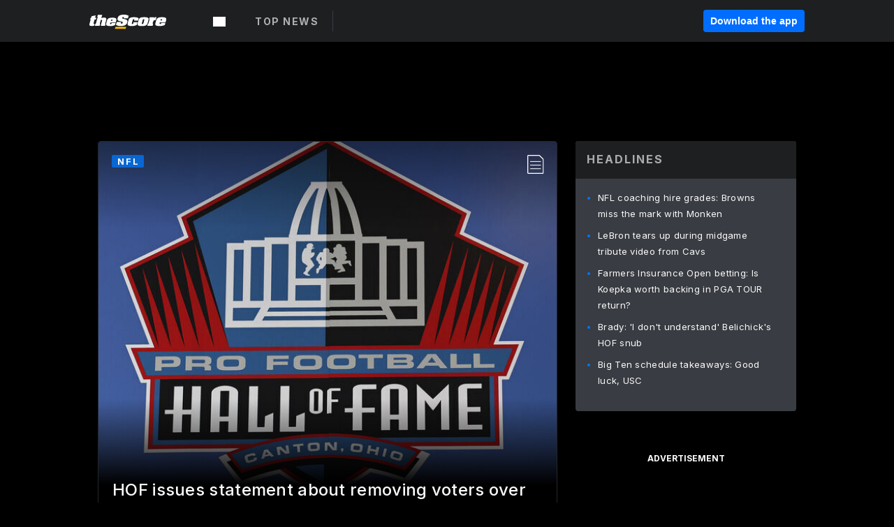

--- FILE ---
content_type: text/html; charset=utf-8
request_url: https://www.thescore.com/
body_size: 99847
content:
<!DOCTYPE html><html lang="en"><head><script type="9179b360ac1e2645ddd9dd7f-text/javascript">
      window.dataLayer = window.dataLayer || [];
      function gtag(){dataLayer.push(arguments);}

      gtag('consent', 'default', {
          ad_storage: "denied",
          analytics_storage: "denied",
          functionality_storage: "denied",
          personalization_storage: "denied",
          security_storage: "denied",
          ad_user_data: “denied”,
          ad_personalization: “denied”,
          'wait_for_update': 500
      });
</script><script type="9179b360ac1e2645ddd9dd7f-text/javascript" src="https://cdn.cookielaw.org/consent/0190bc90-bc78-77c9-88aa-94174b82975e/OtAutoBlock.js"></script><script src="https://cdn.cookielaw.org/scripttemplates/otSDKStub.js" type="9179b360ac1e2645ddd9dd7f-text/javascript" charSet="UTF-8" data-domain-script="0190bc90-bc78-77c9-88aa-94174b82975e"></script><script type="9179b360ac1e2645ddd9dd7f-text/javascript">
      function setupOneTrustClickHandlers() {
          const bannerAcceptBtn = document.getElementById('onetrust-accept-btn-handler');
          const bannerCloseBtn = document.getElementsByClassName(
            'onetrust-close-btn-handler ot-close-icon banner-close-button'
          )[0];
          const pcRejectAllBtn = document.getElementsByClassName('ot-pc-refuse-all-handler')[0];
          const pcSaveBtn = document.getElementsByClassName(
            'save-preference-btn-handler onetrust-close-btn-handler'
          )[0];
          if (bannerAcceptBtn) {
            bannerAcceptBtn.addEventListener('click', () => {
              location.reload();
            });
          }
          if (bannerCloseBtn) {
            bannerCloseBtn.addEventListener('click', () => {
              location.reload();
            });
          }
          if (pcRejectAllBtn) {
            pcRejectAllBtn.addEventListener('click', () => {
              location.reload();
            });
          }
          if (pcSaveBtn) {
            pcSaveBtn.addEventListener('click', () => {
              setTimeout(() => {
                location.reload();
              }, 200); // quick timeout so that the consent receipt can be sent and the cookie can be updated
            });
          }
      }
      function OnetrustAdsConsent(){
          if(googletag.apiReady){
              if(OptanonActiveGroups.match(/,C0004,/)){
                  googletag.pubads().setPrivacySettings({nonPersonalizedAds:false});
                  googletag.pubads().refresh();
                }
              else{
                  googletag.pubads().setPrivacySettings({nonPersonalizedAds:true});
                  googletag.pubads().refresh();
              }
          }
          else{
              setTimeout(()=>OnetrustAdsConsent(),100);
          }
      }
      function OptanonWrapper(){
          setupOneTrustClickHandlers();
          OnetrustAdsConsent();
      }
    </script><script src="https://cdn.cookielaw.org/opt-out/otCCPAiab.js" type="9179b360ac1e2645ddd9dd7f-text/javascript" charSet="UTF-8" ccpa-opt-out-ids="C0004" ccpa-opt-out-geo="all" ccpa-opt-out-lspa="false"></script><style>body {
  font-family: "Inter", sans-serif;
  background: #000;
  color: #fff;
  font-weight: 700;
  margin: 0;
  height: 100%;
}

a {
  text-decoration: none;
}

.Layout__skipToContentLink--34Mby {
  background: #006dff;
  color: #fff;
  left: 50%;
  padding: 8px;
  position: absolute;
  transform: translate(-50%, -100%);
  transition: transform 0.3s;
  z-index: 100;
}

.Layout__skipToContentLink--34Mby:focus {
  background-color: #005abe;
  transform: translate(-50%, 0%);
  outline: 2px solid #fff;
}

.Layout__headerContainer--2D6jQ {
  z-index: 3;
}

.Layout__header--15jBU {
  width: 100%;
  height: 63px;
  background-color: #1e1f21;
  box-shadow: 0 2px 6px 0 rgba(0, 0, 0, 0.5);
  display: flex;
  flex-direction: row;
  align-items: center;
  justify-content: center;
  position: fixed;
  z-index: 2;
}

.Layout__container--3VRLs {
  display: flex;
  min-height: 100vh;
  flex-direction: column;
}

.Layout__headercontainer--36Tvx {
  display: flex;
  max-width: 960px;
  align-items: center;
  justify-content: space-between;
  flex: 1 1 auto;
  margin: 0 auto;
  padding: 0 16px;
}

.Layout__downloadButton--o0OSi {
  background: #0078fd;
  width: 130px;
  height: 30px;
  border: none;
  font-size: 12px;
  color: #fff;
  display: block;
  cursor: pointer;
}

.Layout__logo--1W9FE {
  width: 130px;
  height: 24px;
  background: url(/static/vectors/thescore-logo.svg) 0 0 no-repeat;
  display: block;
  background-size: auto 225%;
}

.Layout__container--3VRLs {
  margin: 0 auto;
  overflow: hidden;
  width: 100%;
}

.Layout__content--2Vbni {
  display: flex;
  flex: 1;
  flex-direction: column;
  max-width: 1024px;
  min-height: 80vh;
  margin: 0 auto;
  width: 100%;
}

.Layout__footer--rY2uY {
  width: 100%;
}

.Layout__interstitialContainer--3CE1P {
  z-index: 10;
}

@media (max-width: 768px) {
  .Layout__desktopView--1ftg4 {
    display: none;
  }
}
@media (min-width: 768px) {
  .Layout__header--15jBU {
    margin-bottom: 32px;
  }
  .Layout__headercontainer--36Tvx {
    padding: 0 32px;
  }
}
@media (max-width: 1200px) {
  .Layout__container--3VRLs {
    background: #000 !important;
  }
}</style><style>/* latin-ext */
@font-face {
  font-family: "Roboto";
  font-style: italic;
  font-weight: 400;
  src: local("Roboto Italic"), local("Roboto-Italic"), local("sans-serif"), url(https://fonts.gstatic.com/s/roboto/v18/vSzulfKSK0LLjjfeaxcREhkAz4rYn47Zy2rvigWQf6w.woff2) format("woff2");
  unicode-range: U100-24f, U1-1eff, U20a0-20ab, U20ad-20cf, U2c60-2c7f, UA720-A7FF;
}
/* latin */
@font-face {
  font-family: "Roboto";
  font-style: italic;
  font-weight: 400;
  src: local("Roboto Italic"), local("Roboto-Italic"), local("sans-serif"), url(https://fonts.gstatic.com/s/roboto/v18/vPcynSL0qHq_6dX7lKVByXYhjbSpvc47ee6xR_80Hnw.woff2) format("woff2");
  unicode-range: U0-0ff, U131, U152-153, U2c6, U2da, U2dc, U2000-206f, U2074, U20ac, U2212, U2215;
}
/* latin-ext */
@font-face {
  font-family: "Roboto";
  font-style: normal;
  font-weight: 300;
  src: local("Roboto Light"), local("Roboto-Light"), local("sans-serif-light"), url(https://fonts.gstatic.com/s/roboto/v18/Pru33qjShpZSmG3z6VYwnYX0hVgzZQUfRDuZrPvH3D8.woff2) format("woff2");
  unicode-range: U100-24f, U1-1eff, U20a0-20ab, U20ad-20cf, U2c60-2c7f, UA720-A7FF;
}
/* latin */
@font-face {
  font-family: "Roboto";
  font-style: normal;
  font-weight: 300;
  src: local("Roboto Light"), local("Roboto-Light"), local("sans-serif-light"), url(https://fonts.gstatic.com/s/roboto/v18/Hgo13k-tfSpn0qi1SFdUfZBw1xU1rKptJj_0jans920.woff2) format("woff2");
  unicode-range: U0-0ff, U131, U152-153, U2c6, U2da, U2dc, U2000-206f, U2074, U20ac, U2212, U2215;
}
/* latin-ext */
@font-face {
  font-family: "Roboto";
  font-style: normal;
  font-weight: 400;
  src: local("Roboto"), local("Roboto-Regular"), local("sans-serif"), url(https://fonts.gstatic.com/s/roboto/v18/Ks_cVxiCiwUWVsFWFA3Bjn-_kf6ByYO6CLYdB4HQE-Y.woff2) format("woff2");
  unicode-range: U100-24f, U1-1eff, U20a0-20ab, U20ad-20cf, U2c60-2c7f, UA720-A7FF;
}
/* latin */
@font-face {
  font-family: "Roboto";
  font-style: normal;
  font-weight: 400;
  src: local("Roboto"), local("Roboto-Regular"), local("sans-serif"), url(https://fonts.gstatic.com/s/roboto/v18/oMMgfZMQthOryQo9n22dcuvvDin1pK8aKteLpeZ5c0A.woff2) format("woff2");
  unicode-range: U0-0ff, U131, U152-153, U2c6, U2da, U2dc, U2000-206f, U2074, U20ac, U2212, U2215;
}
/* latin-ext */
@font-face {
  font-family: "Roboto";
  font-style: normal;
  font-weight: 500;
  src: local("Roboto Medium"), local("Roboto-Medium"), local("sans-serif-medium"), url(https://fonts.gstatic.com/s/roboto/v18/oOeFwZNlrTefzLYmlVV1UIX0hVgzZQUfRDuZrPvH3D8.woff2) format("woff2");
  unicode-range: U100-24f, U1-1eff, U20a0-20ab, U20ad-20cf, U2c60-2c7f, UA720-A7FF;
}
/* latin */
@font-face {
  font-family: "Roboto";
  font-style: normal;
  font-weight: 500;
  src: local("Roboto Medium"), local("Roboto-Medium"), local("sans-serif-medium"), url(https://fonts.gstatic.com/s/roboto/v18/RxZJdnzeo3R5zSexge8UUZBw1xU1rKptJj_0jans920.woff2) format("woff2");
  unicode-range: U0-0ff, U131, U152-153, U2c6, U2da, U2dc, U2000-206f, U2074, U20ac, U2212, U2215;
}
/* latin-ext */
@font-face {
  font-family: "Roboto";
  font-style: normal;
  font-weight: 700;
  src: local("Roboto Bold"), local("Roboto-Bold"), local("sans-serif"), url(https://fonts.gstatic.com/s/roboto/v18/97uahxiqZRoncBaCEI3aW4X0hVgzZQUfRDuZrPvH3D8.woff2) format("woff2");
  unicode-range: U100-24f, U1-1eff, U20a0-20ab, U20ad-20cf, U2c60-2c7f, UA720-A7FF;
}
/* latin */
@font-face {
  font-family: "Roboto";
  font-style: normal;
  font-weight: 700;
  src: local("Roboto Bold"), local("Roboto-Bold"), local("sans-serif"), url(https://fonts.gstatic.com/s/roboto/v18/d-6IYplOFocCacKzxwXSOJBw1xU1rKptJj_0jans920.woff2) format("woff2");
  unicode-range: U0-0ff, U131, U152-153, U2c6, U2da, U2dc, U2000-206f, U2074, U20ac, U2212, U2215;
}
/* latin-ext */
@font-face {
  font-family: "Roboto Condensed";
  font-style: normal;
  font-weight: 400;
  src: local("Roboto Condensed"), local("RobotoCondensed-Regular"), local("sans-serif-condensed"), url(https://fonts.gstatic.com/s/robotocondensed/v16/Zd2E9abXLFGSr9G3YK2MsNKDSU5nPdoBdru70FiVyb0.woff2) format("woff2");
  unicode-range: U100-24f, U1-1eff, U20a0-20ab, U20ad-20cf, U2c60-2c7f, UA720-A7FF;
}
/* latin */
@font-face {
  font-family: "Roboto Condensed";
  font-style: normal;
  font-weight: 400;
  src: local("Roboto Condensed"), local("RobotoCondensed-Regular"), local("sans-serif-condensed"), url(https://fonts.gstatic.com/s/robotocondensed/v16/Zd2E9abXLFGSr9G3YK2MsH4vxAoi6d67T_UKWi0EoHQ.woff2) format("woff2");
  unicode-range: U0-0ff, U131, U152-153, U2c6, U2da, U2dc, U2000-206f, U2074, U20ac, U2212, U2215;
}
/* latin-ext */
@font-face {
  font-family: "Inconsolata";
  font-style: normal;
  font-weight: 400;
  src: local("Inconsolata Regular"), local("Inconsolata-Regular"), url(https://fonts.gstatic.com/s/inconsolata/v16/QldKNThLqRwH-OJ1UHjlKGlX5qhExfHwNJU.woff2) format("woff2");
  unicode-range: U100-24f, U259, U1-1eff, U2020, U20a0-20ab, U20ad-20cf, U2113, U2c60-2c7f, UA720-A7FF;
}
/* latin */
@font-face {
  font-family: "Inconsolata";
  font-style: normal;
  font-weight: 400;
  src: local("Inconsolata Regular"), local("Inconsolata-Regular"), url(https://fonts.gstatic.com/s/inconsolata/v16/QldKNThLqRwH-OJ1UHjlKGlZ5qhExfHw.woff2) format("woff2");
  unicode-range: U0-0ff, U131, U152-153, U2bb-2bc, U2c6, U2da, U2dc, U2000-206f, U2074, U20ac, U2122, U2191, U2193, U2212, U2215, UFEFF, UFFFD;
}
/* latin-ext */
@font-face {
  font-family: "Inconsolata";
  font-style: normal;
  font-weight: 700;
  src: local("Inconsolata Bold"), local("Inconsolata-Bold"), url(https://fonts.gstatic.com/s/inconsolata/v16/QldXNThLqRwH-OJ1UHjlKGHiw71n5_zaDpwm80E.woff2) format("woff2");
  unicode-range: U100-24f, U259, U1-1eff, U2020, U20a0-20ab, U20ad-20cf, U2113, U2c60-2c7f, UA720-A7FF;
}
/* latin */
@font-face {
  font-family: "Inconsolata";
  font-style: normal;
  font-weight: 700;
  src: local("Inconsolata Bold"), local("Inconsolata-Bold"), url(https://fonts.gstatic.com/s/inconsolata/v16/QldXNThLqRwH-OJ1UHjlKGHiw71p5_zaDpwm.woff2) format("woff2");
  unicode-range: U0-0ff, U131, U152-153, U2bb-2bc, U2c6, U2da, U2dc, U2000-206f, U2074, U20ac, U2122, U2191, U2193, U2212, U2215, UFEFF, UFFFD;
}</style><link rel="preconnect" href="https://fonts.gstatic.com"/><link href="https://fonts.googleapis.com/css2?family=Inter:wght@400;500;700&amp;display=swap" rel="stylesheet"/><link rel="preload" href="/static/css/grid.css" as="style"/><link rel="preload" href="/static/css/layout.css" as="style"/><meta charSet="utf-8"/><meta property="fb:app_id" content="124052647629735"/><meta property="og:site_name" content="theScore.com"/><meta name="viewport" content="initial-scale=1.0, width=device-width"/><link rel="icon" type="image/png" href="/static/images/favicon.png"/><meta name="google-site-verification" content="WHL02URiqh7UHOzRkgsUZzloEHa6suq6EBCn4m5JFGw"/><script class="kxct" data-id="tl6mtrbuw" data-timing="async" data-version="3.0" type="9179b360ac1e2645ddd9dd7f-text/javascript">
  window.Krux||((Krux=function(){Krux.q.push(arguments)}).q=[]);
  (function(){
    var k=document.createElement('script');k.type='text/javascript';k.async=true;
    k.src=(location.protocol==='https:'?'https:':'http:')+'//cdn.krxd.net/controltag/tl6mtrbuw.js';
    var s=document.getElementsByTagName('script')[0];s.parentNode.insertBefore(k,s);
  }());
</script><style>.Header__header--3AxUE {
  width: 100%;
  background-color: #1e1f21;
  display: flex;
  flex-direction: row;
  align-items: center;
  justify-content: center;
  z-index: 2;
  height: 60px;
}

.Header__headerWrap--1FpXt {
  width: 100%;
  height: auto;
  display: flex;
  flex-direction: column;
  background-color: #1e1f21;
  box-shadow: 0 2px 6px 0 rgba(0, 0, 0, 0.5);
}

.Header__logoNavBox--2Xi97 {
  display: flex;
  flex-direction: row;
  align-items: center;
}

.Header__logoInner--2i1J7 {
  align-items: center;
  display: flex;
}

.Header__navContainer--3Nbf6 {
  padding-left: 0;
}

.Header__headerWrap--1FpXt.Header__fixed--2j7PU {
  position: fixed;
}

.Header__headerContainer--yilsM {
  display: flex;
  max-width: 1024px;
  align-items: center;
  justify-content: space-between;
  flex: 1 1 auto;
  margin: 0 auto;
  padding: 0 16px;
  z-index: 2;
}

.Header__scheduleWrap--3KRVz {
  max-width: 1024px;
  margin: 0 16px;
}

.Header__downloadButton--2ZRMD {
  background: #0078fd;
  width: 113px;
  height: 34px;
  border: none;
  font-size: 12px;
  color: #fff;
  display: block;
  cursor: pointer;
}

.Header__logoWrapper--RVaMd {
  padding-top: 2px;
}

.Header__logo--3szyq {
  width: 110px;
  height: 24px;
  background: url(/static/vectors/thescore-logo.svg) 0 2px no-repeat;
  display: block;
  background-size: auto 190%;
}

.Header__hideOnDesktop--239HN {
  display: none;
}

@media (min-width: 992px) {
  .Header__scheduleWrap--3KRVz {
    margin: 0 auto;
  }
}
@media (max-width: 992px) {
  .Header__hideOnMobile--38_eK {
    display: none;
  }
  .Header__hideOnDesktop--239HN {
    display: block;
  }
}</style><style>.ShowBreakingNews__root--WJk-T {
  z-index: 3;
  position: fixed;
}</style><style>/*
  Chevrons in CSS: https://codepen.io/anon/pen/rYGWGY
*/
.DesktopMenu__chevron--GWSEw::before {
  border-style: solid;
  border-width: 0.15em 0.15em 0 0;
  content: "";
  display: inline-block;
  height: 0.35em;
  left: 0.15em;
  position: relative;
  top: 0;
  transform: rotate(-45deg);
  vertical-align: top;
  width: 0.35em;
  margin-top: 0.3em;
}

.DesktopMenu__chevron--GWSEw.DesktopMenu__bottom--1RUm5::before {
  top: 0;
  transform: rotate(135deg);
}

.DesktopMenu__hamburgerWrapper--2jaHU {
  background-color: transparent;
  margin-left: -16px;
  padding: 22px;
  position: relative;
  top: 2px;
}

.DesktopMenu__hamburgerWrapper--2jaHU:focus {
  outline: 2px solid #fff;
}

.DesktopMenu__highlight--2uOKF {
  margin-left: -5px;
  padding: 5px;
  border-radius: 2px;
  width: 110px;
  display: inline-block;
  background-color: rgb(62, 62, 70);
}

.DesktopMenu__chevron--GWSEw {
  padding-left: 5px;
}

.DesktopMenu__dropdownMenu--1u-qp {
  position: absolute;
  top: 100%;
  left: 0;
  background-color: #141414;
  z-index: 100;
  height: auto;
  cursor: initial;
  box-shadow: 2px 1px 5px 3px rgba(30, 31, 33, 0.25);
}
.DesktopMenu__dropdownMenu--1u-qp a:focus {
  outline: 1px solid #fff;
}

.DesktopMenu__flexWrapper--364lc {
  align-items: center;
  display: flex;
}

.DesktopMenu__dropdownMenus--sl072 {
  align-items: baseline;
}

.DesktopMenu__dropdownWrapper--3o1J9 {
  display: flex;
  padding: 20px;
  width: 850px;
}

.DesktopMenu__dropdownWrapper--3o1J9 > :first-child {
  width: 120px;
}

.DesktopMenu__mainMenu--3LU1u {
  -webkit-font-smoothing: antialiased;
  margin: 0 auto;
  position: relative;
  height: 60px;
  font-size: 13px;
  font-weight: 700;
  letter-spacing: 0.3px;
  line-height: 1.27;
  text-align: center;
  color: #f9f9f9;
  padding: 0 0 0 16px;
  cursor: pointer;
  display: flex;
  margin-left: 25px;
}

.DesktopMenu__leagues--275E- {
  flex: 1;
}

.DesktopMenu__divider--2ILjp {
  border-right: 1px solid #393c42;
  height: 30px;
  margin: 0 20px 0 0;
  padding: 0 20px;
}

.DesktopMenu__mainMenu--3LU1u ul {
  list-style: none;
  padding: 0;
  margin: 0;
}

.DesktopMenu__mainMenu--3LU1u.DesktopMenu__hide--p0oNT::after {
  display: none;
}

.DesktopMenu__mainMenu--3LU1u:focus {
  outline: none;
}

.DesktopMenu__menuButton--17JlI {
  position: relative;
  align-items: center;
  display: flex;
}

.DesktopMenu__menuButton--17JlI:focus {
  outline: none;
}

.DesktopMenu__menuHeader--2BAds {
  font-size: 16px;
  font-weight: 500;
  line-height: 1.4;
  letter-spacing: normal;
  text-align: left;
  padding-bottom: 10px;
  margin: 0;
  color: #fff;
}

.DesktopMenu__menuElement--Ixe-8 {
  opacity: 0.65;
  font-weight: 700;
  font-size: 13px;
  line-height: 1.43;
  letter-spacing: 1.5px;
  text-align: left;
  color: #f9f9f9;
  cursor: pointer;
  padding: 6px 0;
  text-transform: uppercase;
  display: flex;
  align-items: center;
}

.DesktopMenu__menuElement--Ixe-8:focus {
  outline: none;
}

.DesktopMenu__menuElement--Ixe-8:hover {
  opacity: 1;
}

.DesktopMenu__leagueHeader--2PlsL {
  -webkit-font-smoothing: antialiased;
  font-size: 14px;
  font-weight: 700;
  line-height: 1.38;
  letter-spacing: 1.5px;
  color: rgba(255, 255, 255, 0.65);
}

.DesktopMenu__leagueElement--1v_mZ {
  flex: 1;
}
.DesktopMenu__leagueElement--1v_mZ li {
  border-bottom: 1px solid #393c42;
}
.DesktopMenu__leagueElement--1v_mZ:first-child {
  margin-right: 20px;
}

.DesktopMenu__leagueIcon--1VRSr {
  width: 14px;
  height: 14px;
  display: inline-block;
  margin-right: 10px;
  background-color: #fff;
  position: relative;
  min-width: 14px;
  min-height: 14px;
}

.DesktopMenu__selected--LN__k .DesktopMenu__leagueIcon--1VRSr {
  background-color: #0078fd;
}

.DesktopMenu__selected--LN__k.DesktopMenu__menuElement--Ixe-8 {
  opacity: 1;
}

.DesktopMenu__leagueMenu--15QaT {
  -webkit-font-smoothing: antialiased;
  position: relative;
  height: 60px;
  font-size: 13px;
  font-weight: 700;
  letter-spacing: 0.3px;
  line-height: 1.27;
  text-align: center;
  color: #f9f9f9;
  cursor: pointer;
  display: -ms-flexbox;
  display: flex;
  background-color: transparent;
  align-items: center;
}

.DesktopMenu__leagueMenu--15QaT .DesktopMenu__dropdownMenu--1u-qp {
  width: auto;
  min-width: 150px;
}

.DesktopMenu__hoverMenu--1EYKj {
  background-color: #3a3d40;
}

.DesktopMenu__auto--2nbcs {
  mask: url("/static/vectors/sportIcons/auto.svg") no-repeat 0 0/cover;
}

.DesktopMenu__baseball--157ve {
  mask: url("/static/vectors/sportIcons/baseball.svg") no-repeat 0 0/cover;
}

.DesktopMenu__basketball--1fsGj {
  mask: url("/static/images/sportIcons/basketball@2x.png") no-repeat 0 0/cover;
}

.DesktopMenu__football--5C_7U {
  mask: url("/static/images/sportIcons/football@2x.png") no-repeat 0 0/cover;
}

.DesktopMenu__golf--Vrkem {
  mask: url("/static/vectors/sportIcons/golf.svg") no-repeat 0 0/cover;
}

.DesktopMenu__hockey--ijg_I {
  mask: url("/static/vectors/sportIcons/hockey.svg") no-repeat 0 0/cover;
}

.DesktopMenu__mma--1agJg {
  mask: url("/static/vectors/sportIcons/mma.svg") no-repeat 0 0/cover;
}

.DesktopMenu__soccer--19nh1 {
  mask: url("/static/images/sportIcons/soccer@2x.png") no-repeat 0 0/cover;
}

.DesktopMenu__tennis--2ebXP {
  mask: url("/static/vectors/sportIcons/tennis.svg") no-repeat 0 0/cover;
}

.DesktopMenu__hamburger--1G9cL {
  width: 18px;
  margin-right: 0;
  mask: url("/static/vectors/menu.svg") no-repeat 0 0/cover;
}

.DesktopMenu__link--jhJVn:focus {
  outline: 2px solid #fff;
}

.DesktopMenu__menuElementInnerContainer--dxs5h {
  align-items: center;
  display: flex;
  flex: 1;
  justify-content: space-between;
}</style><style>.GetTheAppModal__desktopView--4RSQi {
  display: none;
}

.GetTheAppModal__mobileView--ERBHC {
  display: block;
}

.GetTheAppModal__overlay--s7K52 {
  background-color: rgba(0, 0, 0, 0.3);
  position: fixed;
  top: 0;
  left: 0;
  width: 100vw;
  height: 100vh;
  z-index: 100;
}

.GetTheAppModal__thankYouMessage--3ENwT {
  width: 100%;
  height: 100%;
  text-align: center;
  font-size: 25px;
  font-weight: 400;
  margin-top: 220px;
}

.GetTheAppModal__modalContainer--Noqwb {
  position: absolute;
  background-color: #f9f9f9;
  left: calc(50% - 400px);
  top: calc(50% - 270px);
  width: 800px;
  height: 540px;
  border-radius: 8px;
  background-image: linear-gradient(to bottom, #f9f9f9, #eee);
  color: #000;
  box-shadow: 0 0 25px #000;
  transition: 1s;
}
.GetTheAppModal__modalContainer--Noqwb:focus {
  outline: 0;
}
.GetTheAppModal__modalContainer--Noqwb .GetTheAppModal__closeX--33p5P {
  position: absolute;
  right: 16px;
  top: 16px;
  font-size: 22px;
  cursor: pointer;
  padding: 0 2px;
}
body.user-is-tabbing .GetTheAppModal__modalContainer--Noqwb .GetTheAppModal__closeX--33p5P:focus {
  outline: 2px solid #1e1f21;
}
.GetTheAppModal__modalContainer--Noqwb .GetTheAppModal__closeX--33p5P:hover {
  color: #ddd;
}
.GetTheAppModal__modalContainer--Noqwb .GetTheAppModal__appRatingContainer--1_EFr .GetTheAppModal__appTitle--1XXmt {
  font-weight: 700;
}
.GetTheAppModal__modalContainer--Noqwb .GetTheAppModal__appRatingContainer--1_EFr .GetTheAppModal__appDownloads--2Gavz {
  font-size: 12px;
}
.GetTheAppModal__modalContainer--Noqwb .GetTheAppModal__appRatingContainer--1_EFr .GetTheAppModal__appIcon--xrudK {
  float: left;
  vertical-align: top;
  margin-right: 7px;
}
.GetTheAppModal__modalContainer--Noqwb .GetTheAppModal__appRatingContainer--1_EFr img {
  padding-left: 3px;
}
.GetTheAppModal__modalContainer--Noqwb .GetTheAppModal__title--3KxsL {
  width: 560px;
  height: 76px;
  font-size: 32px;
  text-align: center;
  color: #393c42;
  margin: 0 auto;
  margin-top: 40px;
  margin-bottom: 40px;
}
.GetTheAppModal__modalContainer--Noqwb .GetTheAppModal__sendButton--2A1jf {
  text-align: center;
  margin-top: 15px;
  box-sizing: border-box;
  width: 180px;
  height: 52px;
  border-radius: 4px;
  background-color: #006dff;
  font-size: 16px;
  font-weight: 700;
  color: #fff;
  cursor: pointer;
}
.GetTheAppModal__modalContainer--Noqwb .GetTheAppModal__sendButton--2A1jf:hover {
  background-color: #005abe;
}
body.user-is-tabbing .GetTheAppModal__modalContainer--Noqwb .GetTheAppModal__sendButton--2A1jf:focus {
  box-shadow: 0 0 0 2px #1e1f21;
}
.GetTheAppModal__modalContainer--Noqwb .GetTheAppModal__promptMessage--XuCvX {
  margin-top: 5px;
}
.GetTheAppModal__modalContainer--Noqwb .GetTheAppModal__signupContainer--1h4xV {
  font-size: 14px;
  font-weight: 400;
  vertical-align: top;
  padding: 0 38px;
  display: inline-block;
  box-sizing: border-box;
  width: 500px;
}
.GetTheAppModal__modalContainer--Noqwb .GetTheAppModal__signupContainer--1h4xV .GetTheAppModal__switchContainer--2Mjyq {
  cursor: pointer;
  margin: 20px 0;
  width: 362px;
  height: 52px;
  border-radius: 26px;
  border: solid 1px #f9f9f9;
}
.GetTheAppModal__modalContainer--Noqwb .GetTheAppModal__signupContainer--1h4xV .GetTheAppModal__switchOn--3uL6B {
  font-size: 16px;
  display: inline-block;
  text-align: center;
  box-sizing: border-box;
  color: #fff;
  width: 181px;
  height: 52px;
  border-radius: 26px;
  background-color: #aaa;
}
.GetTheAppModal__modalContainer--Noqwb .GetTheAppModal__signupContainer--1h4xV .GetTheAppModal__switchOn--3uL6B:focus {
  outline: 0;
}
.GetTheAppModal__modalContainer--Noqwb .GetTheAppModal__signupContainer--1h4xV .GetTheAppModal__switchOff--3b48R {
  font-size: 16px;
  display: inline-block;
  text-align: center;
  box-sizing: border-box;
  color: #fff;
  width: 181px;
  height: 52px;
  border-radius: 26px;
  color: #393c42;
}
.GetTheAppModal__modalContainer--Noqwb .GetTheAppModal__signupContainer--1h4xV .GetTheAppModal__switchOff--3b48R:focus {
  outline: 0;
}
.GetTheAppModal__modalContainer--Noqwb .GetTheAppModal__signupContainer--1h4xV input {
  font-size: 16px;
  margin-top: 15px;
  padding: 13px;
  border: 1px solid #acacac;
  border-radius: 5px;
  width: 280px;
}
.GetTheAppModal__modalContainer--Noqwb .GetTheAppModal__signupContainer--1h4xV select {
  font-size: 16px;
  margin-right: 15px;
}
.GetTheAppModal__modalContainer--Noqwb .GetTheAppModal__mobileImageContainer--1co_5 {
  display: inline-block;
  width: 275px;
}
.GetTheAppModal__modalContainer--Noqwb .GetTheAppModal__getAppStores--1URXu {
  margin: 10px 0;
}
.GetTheAppModal__modalContainer--Noqwb .GetTheAppModal__getAppStores--1URXu ul {
  margin: 0;
  padding: 0;
  list-style: none;
}
.GetTheAppModal__modalContainer--Noqwb .GetTheAppModal__getAppStores--1URXu li {
  margin-right: 5px;
  display: inline-block;
}

.GetTheAppModal__getTheAppButton--1tOrV {
  background-color: #006dff;
  margin-left: -100px;
  height: 32px;
  border: none;
  font-size: 14px;
  color: #fff;
  display: block;
  cursor: pointer;
  text-align: center;
  font-weight: 700;
  line-height: 32px;
  border-radius: 4px;
  padding: 0 10px;
}
.GetTheAppModal__getTheAppButton--1tOrV:hover {
  background-color: #005abe;
}
body.user-is-tabbing .GetTheAppModal__getTheAppButton--1tOrV:focus {
  box-shadow: 0 0 0 2px #fff;
}

.GetTheAppModal__appStoreButton--uC06M {
  display: inline-block;
}
.GetTheAppModal__appStoreButton--uC06M img {
  vertical-align: bottom;
}
body.user-is-tabbing .GetTheAppModal__appStoreButton--uC06M:focus {
  outline: 2px solid #3290fc;
}

@media (max-width: 768px) {
  .GetTheAppModal__modalContainer--Noqwb {
    left: 0;
    top: 0;
    width: 100%;
    height: 100%;
    border-radius: 0;
  }
  .GetTheAppModal__modalContainer--Noqwb .GetTheAppModal__title--3KxsL {
    width: auto;
    height: auto;
    font-size: 26px;
    margin-top: 0;
  }
  .GetTheAppModal__modalContainer--Noqwb .GetTheAppModal__signupContainer--1h4xV {
    width: auto;
    padding: 0;
  }
  .GetTheAppModal__modalContainer--Noqwb .GetTheAppModal__signupContainer--1h4xV input {
    width: 100%;
    box-sizing: border-box;
  }
  .GetTheAppModal__modalContainer--Noqwb .GetTheAppModal__sendButton--2A1jf {
    width: 100%;
  }
  .GetTheAppModal__modalContainer--Noqwb .GetTheAppModal__getAppStores--1URXu {
    margin: 50px 0;
    text-align: center;
  }
  .GetTheAppModal__modalContainer--Noqwb .GetTheAppModal__mobileImageContainer--1co_5 {
    display: block;
    text-align: center;
    width: 100%;
  }
  .GetTheAppModal__modalContentContainer--OtLNJ {
    padding: 50px 10px 10px;
    height: 100%;
    max-width: 400px;
    margin: 0 auto;
    overflow: auto;
  }
}</style><style>.Nav__nav--2HXbc {
  align-items: center;
  display: flex;
  height: 38px;
  max-width: 720px;
  justify-content: left;
  padding: 0 16px;
}

.Nav__desktopMenu--adRpn {
  display: none;
}

.Nav__subNavWrap--1GJe0 {
  height: 100%;
  min-width: 0;
  max-width: 100%;
}

@media (min-width: 992px) {
  .Nav__nav--2HXbc {
    margin: 0;
    justify-content: start;
    z-index: 2;
  }
  .Nav__desktopMenu--adRpn {
    display: block;
  }
  .Nav__mobileMenu--1AdSC {
    display: none;
  }
}</style><style>.SubNav__link--1XEsc:focus {
  box-shadow: inset 0 0 0 2px #fff;
  outline: none;
}</style><style> {
  /*
   * Container style
   */
  /*
   * Scrollbar rail styles
   */
  /*
   * Scrollbar thumb styles
   */
  /* MS supports */
}
.ps {
  overflow: hidden !important;
  overflow-anchor: none;
  -ms-overflow-style: none;
  touch-action: auto;
  -ms-touch-action: auto;
}
.ps__rail-x {
  display: none;
  opacity: 0;
  transition: background-color 0.2s linear, opacity 0.2s linear;
  -webkit-transition: background-color 0.2s linear, opacity 0.2s linear;
  height: 15px;
  /* there must be 'bottom' or 'top' for ps__rail-x */
  bottom: 0px;
  /* please don't change 'position' */
  position: absolute;
}
.ps__rail-y {
  display: none;
  opacity: 0;
  transition: background-color 0.2s linear, opacity 0.2s linear;
  -webkit-transition: background-color 0.2s linear, opacity 0.2s linear;
  width: 15px;
  /* there must be 'right' or 'left' for ps__rail-y */
  right: 0;
  /* please don't change 'position' */
  position: absolute;
}
.ps--active-x > .ps__rail-x,
.ps--active-y > .ps__rail-y {
  display: block;
  background-color: transparent;
}
.ps:hover > .ps__rail-x,
.ps:hover > .ps__rail-y,
.ps--focus > .ps__rail-x,
.ps--focus > .ps__rail-y,
.ps--scrolling-x > .ps__rail-x,
.ps--scrolling-y > .ps__rail-y {
  opacity: 0.6;
}
.ps .ps__rail-x:hover,
.ps .ps__rail-y:hover,
.ps .ps__rail-x:focus,
.ps .ps__rail-y:focus,
.ps .ps__rail-x.ps--clicking,
.ps .ps__rail-y.ps--clicking {
  background-color: #eee;
  opacity: 0.9;
}
.ps__thumb-x {
  background-color: #aaa;
  border-radius: 6px;
  transition: background-color 0.2s linear, height 0.2s ease-in-out;
  -webkit-transition: background-color 0.2s linear, height 0.2s ease-in-out;
  height: 6px;
  /* there must be 'bottom' for ps__thumb-x */
  bottom: 2px;
  /* please don't change 'position' */
  position: absolute;
}
.ps__thumb-y {
  background-color: #aaa;
  border-radius: 6px;
  transition: background-color 0.2s linear, width 0.2s ease-in-out;
  -webkit-transition: background-color 0.2s linear, width 0.2s ease-in-out;
  width: 6px;
  /* there must be 'right' for ps__thumb-y */
  right: 2px;
  /* please don't change 'position' */
  position: absolute;
}
.ps__rail-x:hover > .ps__thumb-x,
.ps__rail-x:focus > .ps__thumb-x,
.ps__rail-x.ps--clicking .ps__thumb-x {
  background-color: #999;
  height: 11px;
}
.ps__rail-y:hover > .ps__thumb-y,
.ps__rail-y:focus > .ps__thumb-y,
.ps__rail-y.ps--clicking .ps__thumb-y {
  background-color: #999;
  width: 11px;
}
@supports (-ms-overflow-style: none) {
  .ps {
    overflow: auto !important;
  }
}
@media screen and (-ms-high-contrast: active), (-ms-high-contrast: none) {
  .ps {
    overflow: auto !important;
  }
}
.ps .ps__rail-x:hover,
.ps .ps__rail-y:hover,
.ps .ps__rail-x:focus,
.ps .ps__rail-y:focus,
.ps .ps__rail-x.ps--clicking,
.ps .ps__rail-y.ps--clicking {
  background-color: transparent;
}

.ScrollMenu__scrollMenu--Dyi3i {
  -webkit-font-smoothing: antialiased;
  position: relative;
  display: flex;
  width: 100%;
}

.ScrollMenu__headingScrollWrapper--2fVpa {
  overflow: hidden;
  width: 100%;
  -webkit-overflow-scrolling: touch;
}

.ScrollMenu__headingScroll--1THJf {
  position: relative;
  display: flex;
  height: 100%;
  width: 100%;
  padding-bottom: 10px;
}

.ScrollMenu__scrollButton--275mg {
  top: 0;
  bottom: 0;
  flex-shrink: 0;
  cursor: pointer;
  background: no-repeat center/80% url(/static/vectors/desktop-arrow.svg);
  padding-left: 20px;
  margin-top: -10px;
  margin-left: 10px;
  margin-right: 0;
}

.ScrollMenu__hidden--2n9bO {
  display: hidden;
}

.ScrollMenu__scrollButton--275mg:focus {
  outline: none;
}

.ScrollMenu__scrollLeft--2PKKo {
  -moz-transform: scaleX(-1);
  -o-transform: scaleX(-1);
  -webkit-transform: scaleX(-1);
  transform: scaleX(-1);
  filter: FlipH;
  -ms-filter: "FlipH";
  margin-left: 0;
  margin-right: 10px;
}

@media only screen and (max-width: 768px) {
  .ScrollMenu__scrollButton--275mg {
    display: none;
  }
}</style><title>Sports News | NFL NHL MLB NBA &amp; more | theScore.com</title><meta property="og:title" content="Sports News | NFL NHL MLB NBA &amp; more"/><meta property="og:type" content="article"/><meta property="og:url"/><meta property="og:locale" content="en_CA"/><meta property="og:image"/><meta property="og:image:secure_url"/><meta property="og:image:type" content="image/jpeg"/><meta property="og:image:width" content="1200"/><meta property="og:image:height" content="630"/><meta property="og:description" content="Trending News &amp; Rumors for Football, Basketball, Baseball, Hockey, Soccer &amp; More"/><meta name="twitter:card" content="summary_large_image"/><meta name="twitter:site" content="@theScore"/><meta name="twitter:title" content="Sports News | NFL NHL MLB NBA &amp; more"/><meta name="twitter:description" content="Trending News &amp; Rumors for Football, Basketball, Baseball, Hockey, Soccer &amp; More"/><meta name="twitter:image" content="/static/vectors/thescore-logo.svg"/><meta name="description" content="Top News &amp; Rumors for Football, Basketball, Baseball, Hockey, Soccer &amp; More"/><script type="application/ld+json">{
          
    "@context": "http://schema.org",
    "@type": "CreativeWork",
    "headline": "Sports News | NFL NHL MLB NBA & more",
    "mainEntityOfPage": "undefined",
    "description": "Trending News & Rumors for Football, Basketball, Baseball, Hockey, Soccer & More",
    "datePublished": "2026-01-29T02:09:31.228Z",
    "author": {
      "@type": "Person",
      "name": "undefined"
    },
  
      "image": {
        "@type": "ImageObject",
        "url": "undefined",
        "height": 576,
        "width": 768
      },
    
          "publisher": {
            "@type": "Organization",
            "name": "theScore",
            "logo": {
              "@type": "ImageObject",
              "url": "https://thescore-web-artifacts.s3.amazonaws.com/images/theScore-60px-h.png",
              "width": 330,
              "height": 60
            }
          }
        }</script><style>.LeagueRiver__cardContainer--3j1kt {
  padding-bottom: 30px;
}

.LeagueRiver__extraPadding--1DX24 {
  padding-top: 30px;
  padding-bottom: 60px;
}

.LeagueRiver__facebookPageBox--2r1nG {
  display: block;
  text-align: center;
  margin-top: 10px;
}

.LeagueRiver__tickerImageWC--3VPV5 {
  display: inline-block;
  width: 158px;
  height: 72px;
  margin-right: 8px;
  vertical-align: top;
  background: url("/static/images/worldcupLookalike/ticker-wc.png");
}

.LeagueRiver__tickerImageLookalike--3h14q {
  display: inline-block;
  width: 158px;
  height: 72px;
  margin-right: 8px;
  vertical-align: top;
  background: url("/static/images/worldcupLookalike/ticker-wwcpdyll.png");
}

.LeagueRiver__tickerContainer--1nYrT {
  display: inline-block;
  width: 100%;
}

.LeagueRiver__ticker--3jIAR {
  margin-bottom: 10px;
}

.LeagueRiver__hide--2xXs6 {
  display: none;
}

.LeagueRiver__riverContainer--1P11w {
  padding: 12px 0;
}

.LeagueRiver__riverHeader--3G5If {
  padding-top: 16px;
  padding-bottom: 16px;
  font-weight: 1000;
  letter-spacing: 2.6px;
  font-size: 1em;
  color: #aaa;
}

.LeagueRiver__relatedNewsHeader--QD0QD {
  margin-bottom: 10px;
  position: relative;
  text-align: center;
  font-size: 1em;
}

.LeagueRiver__filterMenuWrapper--2-ulD {
  text-align: center;
}

.LeagueRiver__relatedNewsHeader--QD0QD::before {
  content: "";
  display: block;
  position: absolute;
  top: 50%;
  width: 20%;
  left: 8%;
  border-bottom: 1px solid #888;
}

.LeagueRiver__relatedNewsHeader--QD0QD::after {
  content: "";
  display: block;
  position: absolute;
  top: 50%;
  width: 20%;
  right: 8%;
  border-bottom: 1px solid #888;
}

.LeagueRiver__wrapLink--2Wfg3 {
  display: none;
}

.LeagueRiver__wrapAdContainer--3X6iH {
  display: none;
}

.LeagueRiver__adContainer--2e7wC {
  display: none;
}

.LeagueRiver__bigBoxAdContainer--21Ef_ {
  display: none;
}

@media (max-width: 375px) {
  .LeagueRiver__relatedNewsHeader--QD0QD::before,
  .LeagueRiver__relatedNewsHeader--QD0QD::after {
    width: 15%;
  }
}
@media (max-width: 768px) {
  .LeagueRiver__tickerImageWC--3VPV5 {
    display: inline-block;
    width: 130px;
    height: 54px;
    margin-right: 0;
    margin-left: 14px;
    background: url("/static/images/worldcupLookalike/ticker-wc-mobile.png");
  }
  .LeagueRiver__tickerImageLookalike--3h14q {
    display: inline-block;
    width: 130px;
    height: 54px;
    margin-right: 0;
    margin-left: 14px;
    background: url("/static/images/worldcupLookalike/ticker-wwcpdyll-mobile.png");
  }
  .LeagueRiver__riverHeader--3G5If {
    margin-left: 0;
  }
}
@media (min-width: 1200px) {
  .LeagueRiver__wrapLink--2Wfg3.LeagueRiver__show--17iqc {
    position: fixed;
    bottom: 0;
    top: 0;
    display: block;
    width: 100%;
    background: transparent;
  }
  .LeagueRiver__wrapLink--2Wfg3.LeagueRiver__show--17iqc.LeagueRiver__right--3Txnl {
    left: 50%;
    margin-left: 480px;
  }
  .LeagueRiver__wrapLink--2Wfg3.LeagueRiver__show--17iqc.LeagueRiver__left--SStLl {
    right: 50%;
    margin-right: 480px;
  }
  .LeagueRiver__adContainer--2e7wC {
    display: block;
  }
}
@media (min-width: 768px) {
  .LeagueRiver__extraPadding--1DX24 {
    padding-top: 20px;
  }
  .LeagueRiver__facebookPageBox--2r1nG {
    text-align: right;
    margin-top: 0;
  }
  .LeagueRiver__riverHeader--3G5If {
    padding-top: 32px;
    padding-bottom: 32px;
  }
  .LeagueRiver__bigBoxAdContainer--21Ef_ {
    display: block;
    margin-top: 20px;
  }
  .LeagueRiver__relatedNewsHeader--QD0QD::before {
    width: 180px;
    left: 8%;
  }
  .LeagueRiver__relatedNewsHeader--QD0QD::after {
    width: 180px;
    right: 8%;
  }
  .LeagueRiver__ticker--3jIAR {
    margin-bottom: 20px;
  }
}
@media (min-width: 1024px) {
  .LeagueRiver__facebookPageBox--2r1nG {
    display: block;
    margin-top: 20px;
  }
  .LeagueRiver__miniCards--1VsH1 {
    display: none;
  }
  .LeagueRiver__riverContainer--1P11w {
    padding: 2px 12px 12px; /* for some reason if any padding is added the container adds height on top, making the padding uneven unless this workaround is used */
    background-color: #000;
    border-radius: 4px;
  }
  .LeagueRiver__wrapAdContainer--3X6iH {
    display: block;
  }
}</style><style>.masonry__grid--2qySY {
  width: 100%;
  margin: 0 auto;
}

.masonry__gridGutter--2fOti {
  width: 100%;
}

.masonry__gridSizer--h6EPu {
  width: 100%;
}

.masonry__gridItem--3gUaq {
  width: 100%;
  margin-bottom: 10px;
}

.masonry__gridItem2--3x0I2 {
  width: 100%;
}

.masonry__gridItemFullWidth--zYzUe {
  width: 100%;
}

@media (min-width: 768px) {
  .masonry__grid--2qySY {
    width: 658px;
    margin: 0 auto;
  }
  .masonry__gridGutter--2fOti {
    width: 26px;
  }
  .masonry__gridSizer--h6EPu {
    width: 316px;
  }
  .masonry__gridItem--3gUaq {
    width: 316px;
    margin-bottom: 30px;
  }
  .masonry__gridItem2--3x0I2 {
    width: 658px;
  }
  .masonry__gridItemFullWidth--zYzUe {
    width: 100%;
  }
  .masonry__gridItemHeadlines--1uOiD {
    width: 658px;
  }
}
@media (min-width: 1024px) {
  .masonry__grid--2qySY {
    width: 1000px;
  }
  .masonry__gridItem2--3x0I2 {
    width: 658px;
  }
  .masonry__gridItemFullWidth--zYzUe {
    width: 1000px;
  }
  .masonry__gridItemHeadlines--1uOiD {
    width: 316px;
  }
}</style><style>.HeadlinesCard__headlinesContainer--E0TMH {
  width: 100%;
  height: auto;
  border-radius: 4px;
  color: #f9f9f9;
  background-color: #393c42;
}

.HeadlinesCard__headlinesHeader--1SzFc {
  height: 54px;
  background-color: #1e1f21;
  border-radius: 4px 4px 0 0;
}

.HeadlinesCard__headlinesHeaderText--HKXdl {
  opacity: 0.65;
  margin: 0;
  padding: 16px;
  font-size: 16px;
  letter-spacing: 2px;
}

.HeadlinesCard__headlinesBody--11xWF {
  padding: 16px 0;
}</style><style>.Headlines__headlines--1_YLt {
  padding-left: 2em;
  padding-right: 2em;
  padding-top: 0;
  margin-top: 0;
}

.Headlines__headline--2Sm1L {
  color: #0078fd;
  font-size: 13px;
  font-weight: 400;
  line-height: 1.83;
  letter-spacing: 0.3px;
  margin-bottom: 8px;
  text-align: left;
}

.Headlines__headlineText--3ZQm5 {
  color: #f9f9f9;
  cursor: pointer;
}</style><style>.FilterMenu__filterMenu--2pGix {
  padding: 0;
  margin: 20px 0;
  white-space: nowrap;
  overflow: auto;
}

.FilterMenu__filterMenuButton--3nS40 {
  border-radius: 2px;
  display: inline-block;
  list-style-type: none;
  margin-right: 10px;
  padding: 1px;
}
.FilterMenu__filterMenuButton--3nS40:hover, .FilterMenu__filterMenuButton--3nS40.FilterMenu__selected--ByFh0 {
  background-color: #1e1f21;
}
.FilterMenu__filterMenuButton--3nS40:hover button, .FilterMenu__filterMenuButton--3nS40.FilterMenu__selected--ByFh0 button {
  opacity: 1;
}
.FilterMenu__filterMenuButton--3nS40 button {
  border-radius: 2px;
  padding: 0 10px;
  cursor: pointer;
  letter-spacing: 1px;
  font-weight: 400;
  font-size: 13px;
  line-height: 30px;
  color: rgba(249, 249, 249, 0.65);
}
.FilterMenu__filterMenuButton--3nS40 button:focus {
  box-shadow: 0 0 0 2px #fff;
}</style><style>.ContentCardList__cardContainer--rjeN4 {
  padding-bottom: 10px;
}</style><style>.masonry__grid--2qySY {
  width: 100%;
  margin: 0 auto;
}

.masonry__gridGutter--2fOti {
  width: 100%;
}

.masonry__gridSizer--h6EPu {
  width: 100%;
}

.masonry__gridItem--3gUaq {
  width: 100%;
  margin-bottom: 10px;
}

.masonry__gridItem2--3x0I2 {
  width: 100%;
}

.masonry__gridItemFullWidth--zYzUe {
  width: 100%;
}

@media (min-width: 768px) {
  .masonry__grid--2qySY {
    width: 658px;
    margin: 0 auto;
  }
  .masonry__gridGutter--2fOti {
    width: 26px;
  }
  .masonry__gridSizer--h6EPu {
    width: 316px;
  }
  .masonry__gridItem--3gUaq {
    width: 316px;
    margin-bottom: 30px;
  }
  .masonry__gridItem2--3x0I2 {
    width: 658px;
  }
  .masonry__gridItemFullWidth--zYzUe {
    width: 100%;
  }
  .masonry__gridItemHeadlines--1uOiD {
    width: 658px;
  }
}
@media (min-width: 1024px) {
  .masonry__grid--2qySY {
    width: 1000px;
  }
  .masonry__gridItem2--3x0I2 {
    width: 658px;
  }
  .masonry__gridItemFullWidth--zYzUe {
    width: 1000px;
  }
  .masonry__gridItemHeadlines--1uOiD {
    width: 316px;
  }
}</style><style>.Article__article--2pJwZ .Article__byline-link--O3fEO {
  color: #fff;
}
.Article__article--2pJwZ .article-segment--video,
.Article__article--2pJwZ .article-segment--image {
  display: table !important;
  margin-left: auto;
  margin-right: auto;
  flex-wrap: wrap;
}
.Article__article--2pJwZ .article-segment--image img,
.Article__article--2pJwZ video {
  max-width: 100%;
  max-height: 230px !important;
  height: auto;
  width: auto;
}
.Article__article--2pJwZ .article-segment--image-caption {
  font-family: "Inter", sans-serif;
  font-weight: 700;
  color: #f9f9f9;
  font-size: 12px;
  font-weight: 400;
  display: table-caption;
  caption-side: bottom;
  color: #3a3d40;
  font-size: 12px;
}
.Article__article--2pJwZ .article-segment--image-attribution {
  color: #aaa;
  font-style: italic;
}
.Article__article--2pJwZ .article-segment--embed {
  flex-wrap: wrap;
}
.Article__article--2pJwZ .article-segment--embed p {
  margin: 5px 0 !important;
}
.Article__article--2pJwZ .table-responsive {
  margin-bottom: 5px;
  width: 100%;
  overflow-x: auto;
  overflow-y: hidden;
  border: none;
}
.Article__article--2pJwZ .table-responsive table {
  border-collapse: collapse;
  margin-bottom: 0;
  font-weight: 500;
  font-size: 18px;
  white-space: nowrap;
}
.Article__article--2pJwZ .table-responsive th {
  padding: 8px;
  border-bottom: 2px solid #ddd;
  min-height: 45px;
  background-color: #f9f9f9;
  color: #888;
  font-weight: 500;
  font-size: 13px;
}
.Article__article--2pJwZ .table-responsive td {
  padding: 8px;
  vertical-align: top;
  border-top: none;
  border-bottom: #f9f9f9 1px solid;
  font-size: 13px;
}
.Article__article--2pJwZ .table-responsive thead {
  text-transform: uppercase;
}
.Article__article--2pJwZ p {
  font-weight: 300;
}

@media (min-width: 768px) {
  .Article__article--2pJwZ {
    border-radius: 4px;
    border: solid 1px #000;
  }
}</style><style>.TheScoreArticleCard__headerBreak--1gdwg {
  margin-bottom: 25px;
}</style><style>.ArticleTag__ArticleTag--3TyA3 {
  font-weight: bold;
  font-size: 10px;
  text-transform: uppercase;
  height: 18px;
  line-height: 1;
  letter-spacing: 2px;
  color: #f9f9f9;
  border-radius: 2px;
  padding: 0 4px;
  background-color: rgba(0, 120, 253, 0.75);
  align-items: center;
  display: flex;
  position: absolute;
  z-index: 1;
  top: 10px;
  left: 10px;
}

.ArticleTag__isLarge--2pfQD.ArticleTag__ArticleTag--3TyA3 {
  padding: 0 8px;
  font-size: 13px;
  top: 20px;
  left: 20px;
}

.ArticleTag__tagText--2yyvV {
  margin-right: -2px;
}</style><style>.LoadMoreButton__loadMoreButton--2zgKJ {
  width: 100%;
  background-color: #1e1f21;
  text-align: center;
  height: 56px;
  display: flex;
  align-items: center;
  justify-content: space-around;
  cursor: pointer;
}

.LoadMoreButton__loadMoreButton--2zgKJ:focus {
  outline: 2px solid #fff;
}

.LoadMoreButton__loadMoreText--stB8x {
  opacity: 0.65;
  font-size: 15px;
  font-weight: 700;
  color: #f9f9f9;
  vertical-align: middle;
  margin: auto;
}</style><style>.MobileBannerAd__mobileBannerAd--31oDQ {
  display: none;
}

@media (max-width: 992px) {
  .MobileBannerAd__mobileBannerAd--31oDQ {
    background: #000;
    display: block;
    margin: 0 auto;
    position: fixed;
    width: 100%;
    bottom: 0;
    z-index: 2;
  }
}</style><style>.Ad__container--MeQWT {
  background: #000;
  text-align: center;
  box-sizing: border-box;
  outline: 0;
}
.Ad__container--MeQWT:focus {
  border: 2px solid #fff;
}

.Ad__adText--3SBBt {
  color: #fff;
  font-size: 12px;
  text-transform: uppercase;
}
.Ad__bigboxDesktop--3YlS6 .Ad__adText--3SBBt {
  display: block;
}

.Ad__bigboxDesktop--3YlS6 {
  width: 300px;
  padding: 20px 0;
  margin: 0 auto;
  display: none;
}
@media (min-width: 1200px) {
  .Ad__bigboxDesktop--3YlS6 {
    display: block;
  }
}

.Ad__bigboxDesktop--3YlS6 :last-child {
  min-height: 250px;
}

.Ad__bigboxMobile--3VRdG {
  width: 300px;
  min-height: 250px;
  padding: 10px 0;
  margin: 0 auto;
  display: block;
}
@media (min-width: 768px) {
  .Ad__bigboxMobile--3VRdG {
    display: none;
  }
}

.Ad__leaderboard--2fzKP {
  text-align: center;
  background: none;
  border: 0;
  padding: 20px 0;
  min-height: 90px;
  display: none;
}
@media (min-width: 1200px) {
  .Ad__leaderboard--2fzKP {
    display: block;
  }
}

.Ad__mobileBanner--15qBa {
  background: none;
  border: 0;
  height: 50px;
  width: 320px;
  margin: 0 auto;
}

.Ad__outOfPage--FaM9P {
  border: 0;
  display: inline;
}

.Ad__teads--2Zaub {
  background: none;
  margin: 0 auto;
}

.Ad__wrap--3Y355 {
  height: 0;
}

.Ad__wrap--3Y355 div {
  height: 0;
}</style><style>a {
  outline: none;
  text-decoration: none;
}
a:hover {
  color: #fff;
  text-decoration: underline;
}
body.user-is-tabbing a:focus {
  box-shadow: 0 0 0 2px #fff;
  border-radius: 6px;
}

.Footer__logo--3jzWq {
  width: 130px;
  height: 24px;
  background: url(/static/vectors/thescore-logo.svg) 0 0 no-repeat;
  background-size: auto 225%;
}

.Footer__logoWrapper--5wa4k {
  display: inline-block;
  padding: 2px;
}

.Footer__logoWrapper--5wa4k img {
  width: 130px;
}

.Footer__phoneBox--1qpkd {
  max-width: 320px;
  display: inline-block;
}

.Footer__footerContainer--1mIcI {
  margin: 0 auto;
  width: 100%;
  color: #f9f9f9;
  background-color: #1e1f21;
  font-size: 20px;
  font-weight: 200;
  padding-bottom: 60px;
}

.Footer__footerInnerContainer--2T_2k {
  width: 100%;
  max-width: 992px;
  margin: 0 auto;
  display: flex;
  padding: 64px 0 24px;
}

.Footer__footerLeft--3YL8c {
  flex-basis: 25%;
}

.Footer__footerRight--3jFxS {
  display: flex;
  flex: 1;
  justify-content: end;
}

.Footer__footerIconsList--3EVjv {
  padding: 10px 0;
}

.Footer__captionText--3sDsc {
  color: #fff;
  font-size: 16px;
  margin: 20px 0 0;
  line-height: 1.41;
  font-weight: 700;
  width: 250px;
}

.Footer__badgesWrapper--10DC3 {
  margin: 24px 0 0;
}

.Footer__appStoreButton--1wHA8 {
  display: inline-block;
  margin: 0 10px 0 0;
}

.Footer__footerListTitle--29QST {
  list-style: none;
  font-size: 16px;
  letter-spacing: 2px;
  color: #f9f9f9;
  margin: 0 0 15px;
  font-weight: 700;
}

.Footer__footerListTitle--29QST h2 {
  letter-spacing: 0.01em;
  font-size: 16px;
  margin: 0;
  text-transform: uppercase;
}

.Footer__footerListItem--1HMts {
  list-style: none;
  font-size: 13px;
  margin: 0 0 12px;
}

.Footer__footerListItem--1HMts img {
  max-width: 100%;
  height: auto;
}

.Footer__footerListItem--1HMts:last-child {
  margin: 0;
}

.Footer__footerListItem--1HMts a i {
  font-size: 24px;
  background: #fff;
  padding: 6px;
  border-radius: 24px;
  color: #000;
}

.Footer__footerLegalListItem--2FU1F {
  display: inline;
  list-style: none;
  padding: 0 8px;
}
.Footer__footerLegalListItem--2FU1F + .Footer__footerLegalListItem--2FU1F {
  border-left: 1px solid rgba(249, 249, 249, 0.65);
}
.Footer__footerLegalListItem--2FU1F:first-child {
  padding-left: 0;
}

.Footer__footerListIcon--k0F4A {
  display: inline;
  margin: 2px 5px;
}

.Footer__footerLink--1mO9L {
  color: rgba(255, 255, 255, 0.5);
  line-height: 1.71;
  font-weight: 400;
}

.Footer__footerShareLink--2-8Cm {
  text-decoration: none;
  color: #f9f9f9;
  font-size: 14px;
}

.Footer__pennLogo--7k_JK {
  text-align: right;
}

.Footer__pennLogoMobile--2Fzv2 {
  margin-bottom: 10px;
}

.Footer__textLeft--2AT_H {
  text-align: left;
}

.Footer__eaIcon--313MR {
  height: 1rem;
  position: relative;
  top: 2px;
}

.Footer__copySection--32Y_7 {
  border-top: 1px solid rgba(255, 255, 255, 0.08);
  display: flex;
  width: 100%;
  max-width: 992px;
  margin: 0 auto;
  padding: 24px 0 0;
  font-size: 12px;
}
@media (max-width: 992px) {
  .Footer__copySection--32Y_7 {
    flex-direction: column;
    align-items: flex-start;
  }
}

.Footer__pennLogo--7k_JK {
  width: 100%;
}

@media (min-width: 992px) {
  .Footer__mobileOnly--2BK97 {
    display: none;
  }
}

.Footer__hideMobile--1_nvm {
  display: none;
}
@media (min-width: 992px) {
  .Footer__hideMobile--1_nvm {
    display: block;
  }
}

.Footer__footerLegal--3Gj6q {
  padding: 0;
}

.Footer__section--lluxX {
  margin: 0;
}

@media (max-width: 992px) {
  .Footer__section--lluxX {
    border-bottom: 1px solid rgba(255, 255, 255, 0.08);
    padding: 24px 0;
    margin: 0;
  }
  .Footer__footerLeft--3YL8c {
    border-bottom: 1px solid rgba(255, 255, 255, 0.08);
    padding: 0 0 24px;
    margin: 0 16px;
  }
  .Footer__footerRight--3jFxS {
    flex-direction: column;
    margin: 0 16px;
    justify-content: initial;
  }
  .Footer__footerInnerContainer--2T_2k {
    padding: 40px 0 0;
    flex-direction: column;
  }
  .Footer__captionText--3sDsc {
    margin: 16px 0 0;
  }
  .Footer__logoWrapper--5wa4k img {
    width: 100px;
  }
  .Footer__footerContainer--1mIcI {
    text-align: left;
  }
  .Footer__badgesWrapper--10DC3 {
    margin: 12px 0 0;
    text-align: left;
  }
  .Footer__bottomText--mxBsY {
    margin: 0 auto;
    line-height: 1.46;
  }
  .Footer__footerLegal--3Gj6q {
    margin: 16px 0 0;
    padding: 0;
  }
  .Footer__phoneBox--1qpkd {
    margin: 6px 0 0;
  }
  ul.Footer__footerIconsList--3EVjv {
    margin: 10px 0 0 25px;
  }
  .Footer__copySection--32Y_7 {
    border: none;
    display: flex;
    margin: 24px 16px;
    width: auto;
    padding: 0;
  }
}
@media (max-width: 992px) and (max-width: 992px) {
  .Footer__copySection--32Y_7 {
    flex-direction: column;
    align-items: flex-start;
  }
}
@media (min-width: 1200px) {
  .Footer__footerIconsList--3EVjv {
    display: none;
  }
  .Footer__phoneBox--1qpkd {
    margin-bottom: 25px;
  }
}</style><noscript data-n-css="true"></noscript><link rel="preload" href="/_next/static/chunks/main-9baede29b9b95edec88b.js" as="script"/><link rel="preload" href="/_next/static/chunks/webpack-91303017235c558918f2.js" as="script"/><link rel="preload" href="/_next/static/chunks/framework.a0cc4416b9424a5588b2.js" as="script"/><link rel="preload" href="/_next/static/chunks/c36e2f1f.5f8bfdb76f27589700a8.js" as="script"/><link rel="preload" href="/_next/static/chunks/29107295.7fc2009922d1ac743b63.js" as="script"/><link rel="preload" href="/_next/static/chunks/75fc9c18.077d3f64e36776f6878e.js" as="script"/><link rel="preload" href="/_next/static/chunks/commons.eef2dc2c5acd59073aea.js" as="script"/><link rel="preload" href="/_next/static/chunks/6967bf8211fb4f07b9b74f2ba455fe89bb4e836a.03b118043bc8a44324c6.js" as="script"/><link rel="preload" href="/_next/static/chunks/3440346dcaa90c2ad19338ac9232cf5204506f8c.63255525a4acb67a61ec.js" as="script"/><link rel="preload" href="/_next/static/chunks/b1542cc239bf56c8a14913c0a930efe682b5cf86.f723167fec925d25584b.js" as="script"/><link rel="preload" href="/_next/static/chunks/pages/_app-84d240fec1211423cbdd.js" as="script"/><link rel="preload" href="/_next/static/chunks/08b808ae6354c20b75f3f343fde21049d6a18af3.b9110f98a44bf874b2e9.js" as="script"/><link rel="preload" href="/_next/static/chunks/8e3143f77c0dac5a17444434f843931ac36c2a11.ba8314740a4070c375c8.js" as="script"/><link rel="preload" href="/_next/static/chunks/ff670e5e9fe19b160fccbfd79fa5149535bc0b8f.8ac115a447c44ca5aaf1.js" as="script"/><link rel="preload" href="/_next/static/chunks/43d0cec0443c7c40834b146184bc1f8a2ed76171.ca0a789af848c6c16678.js" as="script"/><link rel="preload" href="/_next/static/chunks/65ed1115c013002ced2ec64840f29cce960c047b.9c632e5c81892d07328b.js" as="script"/><link rel="preload" href="/_next/static/chunks/a420686099141f63b5ce7163f61da080a8545ca0.ac5fe8d7eaad648a3d5e.js" as="script"/><link rel="preload" href="/_next/static/chunks/74b151b6e2754610f961a270eee1381992a680a2.b0ebfb76979a8cc4291c.js" as="script"/><link rel="preload" href="/_next/static/chunks/6be4c325aa7d29a2f97c3eb9009f7207d83a1406.b90c41c5dd34d4e473ad.js" as="script"/><link rel="preload" href="/_next/static/chunks/pages/league_river-5a1ef669a039c99fe1e2.js" as="script"/></head><body><noscript><iframe src="https://www.googletagmanager.com/ns.html?id=GTM-TQN8B8H" height="0" width="0" style="display:none;visibility:hidden" title="Google Tag Manager"></iframe></noscript><div id="__next"><div id="app-container" class="Layout__container--3VRLs wrapped-content"><a class="Layout__skipToContentLink--34Mby" href="#main-content">Skip to content</a><div class="Layout__interstitialContainer--3CE1P"></div><div><span></span><div class="Layout__container--3VRLs"><div><div><div></div><div class="Layout__headerContainer--2D6jQ"><div><div></div><div class="Header__headerWrap--1FpXt"><header class="Header__header--3AxUE"><div class="Header__headerContainer--yilsM"><div class="Header__logoNavBox--2Xi97"><span class="Header__logoInner--2i1J7"><a aria-label="theScore site" class="Header__logoWrapper--RVaMd" href="/"><div class="Header__logo--3szyq"></div></a></span><div class="Header__hideOnMobile--38_eK Header__navContainer--3Nbf6"><nav class="Nav__nav--2HXbc"><span> </span><div class="Nav__desktopMenu--adRpn"><div class="DesktopMenu__flexWrapper--364lc"><div class="DesktopMenu__mainMenu--3LU1u DesktopMenu__hide--p0oNT" aria-label="Main menu"><div></div><div class="DesktopMenu__menuButton--17JlI"><div class="DesktopMenu__hamburgerWrapper--2jaHU " role="button" tabindex="0" aria-label="Open Main Menu" aria-expanded="false"><span class="DesktopMenu__hamburger--1G9cL DesktopMenu__leagueIcon--1VRSr"></span></div></div></div><div class="DesktopMenu__menuButton--17JlI DesktopMenu__divider--2ILjp"><a class="DesktopMenu__leagueHeader--2PlsL" href="/">TOP NEWS</a></div></div></div><div class="Nav__subNavWrap--1GJe0"><div class="ScrollMenu__scrollMenu--Dyi3i null" style="height:50px"><div class="ScrollMenu__headingScrollWrapper--2fVpa" style="height:50px"><div class="ScrollMenu__headingScroll--1THJf"></div></div></div></div></nav></div></div><button class="GetTheAppModal__getTheAppButton--1tOrV"><span>Download the app</span></button></div></header><div class="Header__hideOnDesktop--239HN"><nav class="Nav__nav--2HXbc"><div class="Nav__subNavWrap--1GJe0"><div class="ScrollMenu__scrollMenu--Dyi3i null" style="height:50px"><div class="ScrollMenu__headingScrollWrapper--2fVpa" style="height:50px"><div class="ScrollMenu__headingScroll--1THJf"></div></div></div></div></nav></div></div></div></div></div></div><main id="main-content" class="Layout__content--2Vbni"><a id="wrap-link-left" class="wrap-link LeagueRiver__wrapLink--2Wfg3 LeagueRiver__left--SStLl LeagueRiver__show--17iqc" target="_blank"></a><a id="wrap-link-right" class="wrap-link LeagueRiver__wrapLink--2Wfg3 LeagueRiver__right--3Txnl LeagueRiver__show--17iqc" target="_blank"></a><div class="LeagueRiver__wrapAdContainer--3X6iH"><div class="Ad__wrap--3Y355 Ad__container--MeQWT"><div style="width:1px;height:1px"></div></div></div><div class="LeagueRiver__adContainer--2e7wC"><div class="Ad__leaderboard--2fzKP Ad__container--MeQWT"><div style="width:1px;height:1px"></div></div></div><div class="LeagueRiver__riverContainer--1P11w"><h1 class="sr-only">Top News</h1><div class="masonry__grid--2qySY"><div class="masonry__gridSizer--h6EPu"></div><div class="masonry__gridGutter--2fOti"></div><div class="LeagueRiver__ticker--3jIAR"><div class="LeagueRiver__tickerContainer--1nYrT masonry__gridItem--3gUaq masonry__gridItemFullWidth--zYzUe"></div></div><div class="masonry__gridItem--3gUaq masonry__gridItem2--3x0I2"><div class="cap-height"><div class="jsx-1435942676 card"><span class=""><a href="/nfl/news/3466501/hof-issues-statement-about-removing-voters-over-rule-violations"><div class="jsx-264632542 header containerLarge"><div class="jsx-264632542 icon readIcon"></div></div><div class="jsx-3434550294 root"><div class="jsx-3434550294 "><div class="jsx-3434550294 topGradient"></div><div style="height:300px" class="lazyload-placeholder"></div><div class="jsx-3434550294 bottomGradient"></div></div><div class="jsx-3434550294 hidden"><div style="height:300px" class="lazyload-placeholder"></div></div></div><div class="jsx-403783000 container isLarge "><div class="jsx-403783000 isImageCard"><div class="jsx-403783000 title">HOF issues statement about removing voters over rule violations</div></div></div></a></span><div class="jsx-1577217905 footer isLarge"><div><div class="jsx-1577217905 info"><time dateTime="2026-01-29T00:24:11.000Z" title="2026-01-29T00:24:11.000Z">2h ago</time><div class="jsx-1577217905 bullet">•</div><div class="jsx-1577217905 source"><div role="img" aria-label="theScore" class="jsx-78218653 icon"></div></div></div></div><div class="jsx-400922134 shareButton"><div role="button" aria-label="Share" tabindex="0" class="jsx-400922134 shareArrow largeArrow "></div><div class="jsx-400922134 shareContent  hidden"><button class="jsx-400922134 icon twitterIcon"></button><button class="jsx-400922134 icon redditIcon"></button><button class="jsx-400922134 icon facebookIcon"></button></div></div></div><a href="/nfl/news"><div class="ArticleTag__ArticleTag--3TyA3 ArticleTag__isLarge--2pfQD"><div class="ArticleTag__tagText--2yyvV" role="presentation">nfl</div></div></a></div><span style="font-size:0"></span></div></div><div class="masonry__gridItem--3gUaq masonry__gridItemHeadlines--1uOiD"><div class="row"><div class="col-sm-6 col-md-12"><div class="HeadlinesCard__headlinesContainer--E0TMH"><div class="HeadlinesCard__headlinesHeader--1SzFc"><h2 class="HeadlinesCard__headlinesHeaderText--HKXdl">HEADLINES</h2></div><div class="HeadlinesCard__headlinesBody--11xWF"><ul class="Headlines__headlines--1_YLt" role="list"><li class="Headlines__headline--2Sm1L" role="listitem"><span class=""><a href="/nfl/news/3455934/nfl-coaching-hire-grades-browns-miss-the-mark-with-monken"><span class="Headlines__headlineText--3ZQm5">NFL coaching hire grades: Browns miss the mark with Monken</span></a></span></li><li class="Headlines__headline--2Sm1L" role="listitem"><span class=""><a href="/nba/news/3466549/lebron-tears-up-during-midgame-tribute-video-from-cavs"><span class="Headlines__headlineText--3ZQm5">LeBron tears up during midgame tribute video from Cavs</span></a></span></li><li class="Headlines__headline--2Sm1L" role="listitem"><span class=""><a href="/pga/news/3464719/farmers-insurance-open-betting-is-koepka-worth-backing-in-pga-tour-return"><span class="Headlines__headlineText--3ZQm5">Farmers Insurance Open betting: Is Koepka worth backing in PGA TOUR return?</span></a></span></li><li class="Headlines__headline--2Sm1L" role="listitem"><span class=""><a href="/nfl/news/3466252/brady-i-dont-understand-belichicks-hof-snub"><span class="Headlines__headlineText--3ZQm5">Brady: &#x27;I don&#x27;t understand&#x27; Belichick&#x27;s HOF snub</span></a></span></li><li class="Headlines__headline--2Sm1L" role="listitem"><span class=""><a href="/ncaaf/news/3465824/big-ten-schedule-takeaways-good-luck-usc"><span class="Headlines__headlineText--3ZQm5">Big Ten schedule takeaways: Good luck, USC</span></a></span></li></ul></div></div></div><div class="LeagueRiver__facebookPageBox--2r1nG col-sm-6 col-md-12"><div class="LeagueRiver__bigBoxAdContainer--21Ef_"><div class="Ad__bigboxDesktop--3YlS6 Ad__container--MeQWT"><div class="Ad__adText--3SBBt">Advertisement</div><div style="width:1px;height:1px"></div></div></div></div></div></div><div class="masonry__gridItem--3gUaq masonry__gridItem2--3x0I2"><div class="LeagueRiver__riverHeader--3G5If"><h2 class="LeagueRiver__relatedNewsHeader--QD0QD">RELATED NEWS</h2><div class="LeagueRiver__filterMenuWrapper--2-ulD"><ul class="FilterMenu__filterMenu--2pGix" role="presentation"><li class="FilterMenu__filterMenuButton--3nS40 FilterMenu__selected--ByFh0"><button>ALL</button></li><li class="FilterMenu__filterMenuButton--3nS40"><button>ARTICLES</button></li><li class="FilterMenu__filterMenuButton--3nS40"><button>VIDEOS</button></li></ul></div></div></div><div><div class="masonry__gridItem--3gUaq"><div class="cap-height"><div class="jsx-1435942676 card"><span class=""><a href="/chlg/news/3461024/ucl-whos-in-whos-out-what-comes-next-after-wild-league-phase"><div class="jsx-264632542 header container"><div class="jsx-264632542 icon readIcon"></div></div><div class="jsx-3434550294 root"><div class="jsx-3434550294 "><div class="jsx-3434550294 topGradient"></div><div style="height:300px" class="lazyload-placeholder"></div><div class="jsx-3434550294 bottomGradient"></div></div><div class="jsx-3434550294 hidden"><div style="height:300px" class="lazyload-placeholder"></div></div></div><div class="jsx-403783000 container  "><div class="jsx-403783000 isImageCard"><div class="jsx-403783000 title">UCL: Who's in, who's out, what comes next after wild league ...</div></div></div></a></span><div class="jsx-1577217905 footer "><div><div class="jsx-1577217905 info"><time dateTime="2026-01-28T23:21:00.000Z" title="2026-01-28T23:21:00.000Z">3h ago</time><div class="jsx-1577217905 bullet">•</div><div class="jsx-1577217905 source"><div role="img" aria-label="theScore" class="jsx-78218653 icon"></div></div></div></div><div class="jsx-400922134 shareButton"><div role="button" aria-label="Share" tabindex="0" class="jsx-400922134 shareArrow smallArrow "></div><div class="jsx-400922134 shareContent  hidden"><button class="jsx-400922134 icon twitterIcon"></button><button class="jsx-400922134 icon redditIcon"></button><button class="jsx-400922134 icon facebookIcon"></button></div></div></div><a href="/chlg/news"><div class="ArticleTag__ArticleTag--3TyA3 false"><div class="ArticleTag__tagText--2yyvV" role="presentation">chlg</div></div></a></div><span style="font-size:0"></span></div></div><div class="masonry__gridItem--3gUaq"><div class="cap-height"><div class="jsx-1435942676 card"><span class=""><a href="/nhl/news/3466454/report-panarin-scratched-for-roster-reasons-wants-extension-with-trade"><div class="jsx-264632542 header container"><div class="jsx-264632542 icon readIcon"></div></div><div class="jsx-3434550294 root"><div class="jsx-3434550294 "><div class="jsx-3434550294 topGradient"></div><div style="height:300px" class="lazyload-placeholder"></div><div class="jsx-3434550294 bottomGradient"></div></div><div class="jsx-3434550294 hidden"><div style="height:300px" class="lazyload-placeholder"></div></div></div><div class="jsx-403783000 container  "><div class="jsx-403783000 isImageCard"><div class="jsx-403783000 title">Report: Panarin scratched for roster reasons, wants extensio...</div></div></div></a></span><div class="jsx-1577217905 footer "><div><div class="jsx-1577217905 info"><time dateTime="2026-01-28T23:07:55.000Z" title="2026-01-28T23:07:55.000Z">3h ago</time><div class="jsx-1577217905 bullet">•</div><div class="jsx-1577217905 source"><div role="img" aria-label="theScore" class="jsx-78218653 icon"></div></div></div></div><div class="jsx-400922134 shareButton"><div role="button" aria-label="Share" tabindex="0" class="jsx-400922134 shareArrow smallArrow "></div><div class="jsx-400922134 shareContent  hidden"><button class="jsx-400922134 icon twitterIcon"></button><button class="jsx-400922134 icon redditIcon"></button><button class="jsx-400922134 icon facebookIcon"></button></div></div></div><a href="/nhl/news"><div class="ArticleTag__ArticleTag--3TyA3 false"><div class="ArticleTag__tagText--2yyvV" role="presentation">nhl</div></div></a></div><span style="font-size:0"></span></div></div><div class="masonry__gridItem--3gUaq"><div class="cap-height"><div class="jsx-1435942676 card"><span class=""><a href="/topsn/news/3466408/watch-goalkeepers-98th-minute-header-sends-benfica-to-ucl-knockouts"><div class="jsx-264632542 header container"><div class="jsx-264632542 icon readIcon"></div></div><div class="jsx-3434550294 root"><div class="jsx-3434550294 "><div class="jsx-3434550294 topGradient"></div><div style="height:300px" class="lazyload-placeholder"></div><div class="jsx-3434550294 bottomGradient"></div></div><div class="jsx-3434550294 hidden"><div style="height:300px" class="lazyload-placeholder"></div></div></div><div class="jsx-403783000 container  "><div class="jsx-403783000 isImageCard"><div class="jsx-403783000 title">Watch: Goalkeeper's 98th-minute header sends Benfica to UCL ...</div></div></div></a></span><div class="jsx-1577217905 footer "><div><div class="jsx-1577217905 info"><time dateTime="2026-01-28T22:24:17.000Z" title="2026-01-28T22:24:17.000Z">4h ago</time><div class="jsx-1577217905 bullet">•</div><div class="jsx-1577217905 source"><div role="img" aria-label="theScore" class="jsx-78218653 icon"></div></div></div></div><div class="jsx-400922134 shareButton"><div role="button" aria-label="Share" tabindex="0" class="jsx-400922134 shareArrow smallArrow "></div><div class="jsx-400922134 shareContent  hidden"><button class="jsx-400922134 icon twitterIcon"></button><button class="jsx-400922134 icon redditIcon"></button><button class="jsx-400922134 icon facebookIcon"></button></div></div></div><a href="/topsn/news"><div class="ArticleTag__ArticleTag--3TyA3 false"><div class="ArticleTag__tagText--2yyvV" role="presentation">topsn</div></div></a></div><span style="font-size:0"></span></div></div><div class="masonry__gridItem--3gUaq"><div class="cap-height"><div class="jsx-1435942676 card"><span class=""><a href="/nfl/news/3464777/odds-history-seahawks-patriots-unlikely-paths-to-super-bowl"><div class="jsx-264632542 header container"><div class="jsx-264632542 icon readIcon"></div></div><div class="jsx-3434550294 root"><div class="jsx-3434550294 "><div class="jsx-3434550294 topGradient"></div><div style="height:300px" class="lazyload-placeholder"></div><div class="jsx-3434550294 bottomGradient"></div></div><div class="jsx-3434550294 hidden"><div style="height:300px" class="lazyload-placeholder"></div></div></div><div class="jsx-403783000 container  "><div class="jsx-403783000 isImageCard"><div class="jsx-403783000 title">Odds history: Seahawks', Patriots' unlikely paths to Super B...</div></div></div></a></span><div class="jsx-1577217905 footer "><div><div class="jsx-1577217905 info"><time dateTime="2026-01-28T18:59:26.000Z" title="2026-01-28T18:59:26.000Z">7h ago</time><div class="jsx-1577217905 bullet">•</div><div class="jsx-1577217905 source"><div role="img" aria-label="theScore" class="jsx-78218653 icon"></div></div></div></div><div class="jsx-400922134 shareButton"><div role="button" aria-label="Share" tabindex="0" class="jsx-400922134 shareArrow smallArrow "></div><div class="jsx-400922134 shareContent  hidden"><button class="jsx-400922134 icon twitterIcon"></button><button class="jsx-400922134 icon redditIcon"></button><button class="jsx-400922134 icon facebookIcon"></button></div></div></div><a href="/nfl/news"><div class="ArticleTag__ArticleTag--3TyA3 false"><div class="ArticleTag__tagText--2yyvV" role="presentation">nfl</div></div></a></div><span style="font-size:0"></span></div></div><div class="masonry__gridItem--3gUaq"><div class="cap-height"><div class="jsx-1435942676 card"><span class=""><a href="/ncaaf/news/3466216/pavia-confident-hell-be-drafted-im-the-best-player-in-the-country"><div class="jsx-264632542 header container"><div class="jsx-264632542 icon readIcon"></div></div><div class="jsx-3434550294 root"><div class="jsx-3434550294 "><div class="jsx-3434550294 topGradient"></div><div style="height:300px" class="lazyload-placeholder"></div><div class="jsx-3434550294 bottomGradient"></div></div><div class="jsx-3434550294 hidden"><div style="height:300px" class="lazyload-placeholder"></div></div></div><div class="jsx-403783000 container  "><div class="jsx-403783000 isImageCard"><div class="jsx-403783000 title">Pavia confident he'll be drafted: 'I'm the best player in th...</div></div></div></a></span><div class="jsx-1577217905 footer "><div><div class="jsx-1577217905 info"><time dateTime="2026-01-28T18:16:08.000Z" title="2026-01-28T18:16:08.000Z">8h ago</time><div class="jsx-1577217905 bullet">•</div><div class="jsx-1577217905 source"><div role="img" aria-label="theScore" class="jsx-78218653 icon"></div></div></div></div><div class="jsx-400922134 shareButton"><div role="button" aria-label="Share" tabindex="0" class="jsx-400922134 shareArrow smallArrow "></div><div class="jsx-400922134 shareContent  hidden"><button class="jsx-400922134 icon twitterIcon"></button><button class="jsx-400922134 icon redditIcon"></button><button class="jsx-400922134 icon facebookIcon"></button></div></div></div><a href="/ncaaf/news"><div class="ArticleTag__ArticleTag--3TyA3 false"><div class="ArticleTag__tagText--2yyvV" role="presentation">ncaaf</div></div></a></div><span style="font-size:0"></span></div></div><div class="masonry__gridItem--3gUaq"><div class="cap-height"><div class="jsx-1435942676 card"><span class=""><a href="/mlb/news/3466220/blue-jays-guerrero-added-to-dominican-roster-for-wbc"><div class="jsx-264632542 header container"><div class="jsx-264632542 icon readIcon"></div></div><div class="jsx-3434550294 root"><div class="jsx-3434550294 "><div class="jsx-3434550294 topGradient"></div><div style="height:300px" class="lazyload-placeholder"></div><div class="jsx-3434550294 bottomGradient"></div></div><div class="jsx-3434550294 hidden"><div style="height:300px" class="lazyload-placeholder"></div></div></div><div class="jsx-403783000 container  "><div class="jsx-403783000 isImageCard"><div class="jsx-403783000 title">Blue Jays' Guerrero added to Dominican roster for WBC</div></div></div></a></span><div class="jsx-1577217905 footer "><div><div class="jsx-1577217905 info"><time dateTime="2026-01-28T18:08:17.000Z" title="2026-01-28T18:08:17.000Z">8h ago</time><div class="jsx-1577217905 bullet">•</div><div class="jsx-1577217905 source"><div role="img" aria-label="theScore" class="jsx-78218653 icon"></div></div></div></div><div class="jsx-400922134 shareButton"><div role="button" aria-label="Share" tabindex="0" class="jsx-400922134 shareArrow smallArrow "></div><div class="jsx-400922134 shareContent  hidden"><button class="jsx-400922134 icon twitterIcon"></button><button class="jsx-400922134 icon redditIcon"></button><button class="jsx-400922134 icon facebookIcon"></button></div></div></div><a href="/mlb/news"><div class="ArticleTag__ArticleTag--3TyA3 false"><div class="ArticleTag__tagText--2yyvV" role="presentation">mlb</div></div></a></div><span style="font-size:0"></span></div></div><div class="masonry__gridItem--3gUaq"><div class="cap-height"><div class="jsx-1435942676 card"><span class=""><a href="/nba/news/3466169/report-cavaliers-would-welcome-lebron-back-for-3rd-stint"><div class="jsx-264632542 header container"><div class="jsx-264632542 icon readIcon"></div></div><div class="jsx-3434550294 root"><div class="jsx-3434550294 "><div class="jsx-3434550294 topGradient"></div><div style="height:300px" class="lazyload-placeholder"></div><div class="jsx-3434550294 bottomGradient"></div></div><div class="jsx-3434550294 hidden"><div style="height:300px" class="lazyload-placeholder"></div></div></div><div class="jsx-403783000 container  "><div class="jsx-403783000 isImageCard"><div class="jsx-403783000 title">Report: Cavaliers would welcome LeBron back for 3rd stint</div></div></div></a></span><div class="jsx-1577217905 footer "><div><div class="jsx-1577217905 info"><time dateTime="2026-01-28T17:37:47.000Z" title="2026-01-28T17:37:47.000Z">9h ago</time><div class="jsx-1577217905 bullet">•</div><div class="jsx-1577217905 source"><div role="img" aria-label="theScore" class="jsx-78218653 icon"></div></div></div></div><div class="jsx-400922134 shareButton"><div role="button" aria-label="Share" tabindex="0" class="jsx-400922134 shareArrow smallArrow "></div><div class="jsx-400922134 shareContent  hidden"><button class="jsx-400922134 icon twitterIcon"></button><button class="jsx-400922134 icon redditIcon"></button><button class="jsx-400922134 icon facebookIcon"></button></div></div></div><a href="/nba/news"><div class="ArticleTag__ArticleTag--3TyA3 false"><div class="ArticleTag__tagText--2yyvV" role="presentation">nba</div></div></a></div><span style="font-size:0"></span></div></div><div class="masonry__gridItem--3gUaq"><div class="cap-height"><div class="jsx-1435942676 card"><span class=""><a href="/nfl/news/3466175/browns-hire-monken-as-head-coach-dc-schwartz-reportedly-wants-out"><div class="jsx-264632542 header container"><div class="jsx-264632542 icon readIcon"></div></div><div class="jsx-3434550294 root"><div class="jsx-3434550294 "><div class="jsx-3434550294 topGradient"></div><div style="height:300px" class="lazyload-placeholder"></div><div class="jsx-3434550294 bottomGradient"></div></div><div class="jsx-3434550294 hidden"><div style="height:300px" class="lazyload-placeholder"></div></div></div><div class="jsx-403783000 container  "><div class="jsx-403783000 isImageCard"><div class="jsx-403783000 title">Browns hire Monken as head coach; DC Schwartz reportedly wan...</div></div></div></a></span><div class="jsx-1577217905 footer "><div><div class="jsx-1577217905 info"><time dateTime="2026-01-28T17:21:11.000Z" title="2026-01-28T17:21:11.000Z">9h ago</time><div class="jsx-1577217905 bullet">•</div><div class="jsx-1577217905 source"><div role="img" aria-label="theScore" class="jsx-78218653 icon"></div></div></div></div><div class="jsx-400922134 shareButton"><div role="button" aria-label="Share" tabindex="0" class="jsx-400922134 shareArrow smallArrow "></div><div class="jsx-400922134 shareContent  hidden"><button class="jsx-400922134 icon twitterIcon"></button><button class="jsx-400922134 icon redditIcon"></button><button class="jsx-400922134 icon facebookIcon"></button></div></div></div><a href="/nfl/news"><div class="ArticleTag__ArticleTag--3TyA3 false"><div class="ArticleTag__tagText--2yyvV" role="presentation">nfl</div></div></a></div><span style="font-size:0"></span></div></div><div class="masonry__gridItem--3gUaq"><div class="cap-height"><div class="jsx-1435942676 card"><span class=""><a href="/pga/news/3466210/reed-leaving-liv-eligible-to-compete-on-tour-later-this-season"><div class="jsx-264632542 header container"><div class="jsx-264632542 icon readIcon"></div></div><div class="jsx-3434550294 root"><div class="jsx-3434550294 "><div class="jsx-3434550294 topGradient"></div><div style="height:300px" class="lazyload-placeholder"></div><div class="jsx-3434550294 bottomGradient"></div></div><div class="jsx-3434550294 hidden"><div style="height:300px" class="lazyload-placeholder"></div></div></div><div class="jsx-403783000 container  "><div class="jsx-403783000 isImageCard"><div class="jsx-403783000 title">Reed leaving LIV, eligible to compete on TOUR later this sea...</div></div></div></a></span><div class="jsx-1577217905 footer "><div><div class="jsx-1577217905 info"><time dateTime="2026-01-28T17:11:36.000Z" title="2026-01-28T17:11:36.000Z">9h ago</time><div class="jsx-1577217905 bullet">•</div><div class="jsx-1577217905 source"><div role="img" aria-label="theScore" class="jsx-78218653 icon"></div></div></div></div><div class="jsx-400922134 shareButton"><div role="button" aria-label="Share" tabindex="0" class="jsx-400922134 shareArrow smallArrow "></div><div class="jsx-400922134 shareContent  hidden"><button class="jsx-400922134 icon twitterIcon"></button><button class="jsx-400922134 icon redditIcon"></button><button class="jsx-400922134 icon facebookIcon"></button></div></div></div><a href="/pga/news"><div class="ArticleTag__ArticleTag--3TyA3 false"><div class="ArticleTag__tagText--2yyvV" role="presentation">pga</div></div></a></div><span style="font-size:0"></span></div></div><div class="masonry__gridItem--3gUaq"><div class="cap-height"><div class="jsx-1435942676 card"><span class=""><a href="/nba/news/3466198/report-bucks-listening-on-aggressive-giannis-offers"><div class="jsx-264632542 header container"><div class="jsx-264632542 icon readIcon"></div></div><div class="jsx-3434550294 root"><div class="jsx-3434550294 "><div class="jsx-3434550294 topGradient"></div><div style="height:300px" class="lazyload-placeholder"></div><div class="jsx-3434550294 bottomGradient"></div></div><div class="jsx-3434550294 hidden"><div style="height:300px" class="lazyload-placeholder"></div></div></div><div class="jsx-403783000 container  "><div class="jsx-403783000 isImageCard"><div class="jsx-403783000 title">Report: Bucks listening on aggressive Giannis offers</div></div></div></a></span><div class="jsx-1577217905 footer "><div><div class="jsx-1577217905 info"><time dateTime="2026-01-28T16:30:45.000Z" title="2026-01-28T16:30:45.000Z">10h ago</time><div class="jsx-1577217905 bullet">•</div><div class="jsx-1577217905 source"><div role="img" aria-label="theScore" class="jsx-78218653 icon"></div></div></div></div><div class="jsx-400922134 shareButton"><div role="button" aria-label="Share" tabindex="0" class="jsx-400922134 shareArrow smallArrow "></div><div class="jsx-400922134 shareContent  hidden"><button class="jsx-400922134 icon twitterIcon"></button><button class="jsx-400922134 icon redditIcon"></button><button class="jsx-400922134 icon facebookIcon"></button></div></div></div><a href="/nba/news"><div class="ArticleTag__ArticleTag--3TyA3 false"><div class="ArticleTag__tagText--2yyvV" role="presentation">nba</div></div></a></div><span style="font-size:0"></span></div></div><div class="masonry__gridItem--3gUaq"><div class="cap-height"><div class="jsx-1435942676 card"><span class=""><a href="/nba/news/3367429/nba-power-rankings-a-goal-for-each-team-in-the-seasons-2nd-half"><div class="jsx-264632542 header container"><div class="jsx-264632542 icon readIcon"></div></div><div class="jsx-3434550294 root"><div class="jsx-3434550294 "><div class="jsx-3434550294 topGradient"></div><div style="height:300px" class="lazyload-placeholder"></div><div class="jsx-3434550294 bottomGradient"></div></div><div class="jsx-3434550294 hidden"><div style="height:300px" class="lazyload-placeholder"></div></div></div><div class="jsx-403783000 container  "><div class="jsx-403783000 isImageCard"><div class="jsx-403783000 title">NBA Power Rankings: A goal for each team in the season's 2nd...</div></div></div></a></span><div class="jsx-1577217905 footer "><div><div class="jsx-1577217905 info"><time dateTime="2026-01-28T14:10:38.000Z" title="2026-01-28T14:10:38.000Z">12h ago</time><div class="jsx-1577217905 bullet">•</div><div class="jsx-1577217905 source"><div role="img" aria-label="theScore" class="jsx-78218653 icon"></div></div></div></div><div class="jsx-400922134 shareButton"><div role="button" aria-label="Share" tabindex="0" class="jsx-400922134 shareArrow smallArrow "></div><div class="jsx-400922134 shareContent  hidden"><button class="jsx-400922134 icon twitterIcon"></button><button class="jsx-400922134 icon redditIcon"></button><button class="jsx-400922134 icon facebookIcon"></button></div></div></div><a href="/nba/news"><div class="ArticleTag__ArticleTag--3TyA3 false"><div class="ArticleTag__tagText--2yyvV" role="presentation">nba</div></div></a></div><span style="font-size:0"></span></div></div><div class="masonry__gridItem--3gUaq"><div class="cap-height"><div class="jsx-1435942676 card"><span class=""><a href="/boxing/news/3466128/fury-returning-to-fight-makhmudov-on-april-11"><div class="jsx-264632542 header container"><div class="jsx-264632542 icon readIcon"></div></div><div class="jsx-3434550294 root"><div class="jsx-3434550294 "><div class="jsx-3434550294 topGradient"></div><div style="height:300px" class="lazyload-placeholder"></div><div class="jsx-3434550294 bottomGradient"></div></div><div class="jsx-3434550294 hidden"><div style="height:300px" class="lazyload-placeholder"></div></div></div><div class="jsx-403783000 container  "><div class="jsx-403783000 isImageCard"><div class="jsx-403783000 title">Fury returning to fight Makhmudov on April 11</div></div></div></a></span><div class="jsx-1577217905 footer "><div><div class="jsx-1577217905 info"><time dateTime="2026-01-28T14:06:15.000Z" title="2026-01-28T14:06:15.000Z">12h ago</time><div class="jsx-1577217905 bullet">•</div><div class="jsx-1577217905 source"><div role="img" aria-label="theScore" class="jsx-78218653 icon"></div></div></div></div><div class="jsx-400922134 shareButton"><div role="button" aria-label="Share" tabindex="0" class="jsx-400922134 shareArrow smallArrow "></div><div class="jsx-400922134 shareContent  hidden"><button class="jsx-400922134 icon twitterIcon"></button><button class="jsx-400922134 icon redditIcon"></button><button class="jsx-400922134 icon facebookIcon"></button></div></div></div><a href="/boxing/news"><div class="ArticleTag__ArticleTag--3TyA3 false"><div class="ArticleTag__tagText--2yyvV" role="presentation">boxing</div></div></a></div><span style="font-size:0"></span></div></div><div class="masonry__gridItem--3gUaq"><div class="cap-height"><div class="jsx-1435942676 card"><span class=""><a href="/atp/news/3466102/sinner-to-meet-lucky-djokovic-in-australian-open-semifinals"><div class="jsx-264632542 header container"><div class="jsx-264632542 icon readIcon"></div></div><div class="jsx-3434550294 root"><div class="jsx-3434550294 "><div class="jsx-3434550294 topGradient"></div><div style="height:300px" class="lazyload-placeholder"></div><div class="jsx-3434550294 bottomGradient"></div></div><div class="jsx-3434550294 hidden"><div style="height:300px" class="lazyload-placeholder"></div></div></div><div class="jsx-403783000 container  "><div class="jsx-403783000 isImageCard"><div class="jsx-403783000 title">Sinner to meet 'lucky' Djokovic in Australian Open semifinal...</div></div></div></a></span><div class="jsx-1577217905 footer "><div><div class="jsx-1577217905 info"><time dateTime="2026-01-28T12:51:35.000Z" title="2026-01-28T12:51:35.000Z">13h ago</time><div class="jsx-1577217905 bullet">•</div><div class="jsx-1577217905 source"><div role="img" aria-label="theScore" class="jsx-78218653 icon"></div></div></div></div><div class="jsx-400922134 shareButton"><div role="button" aria-label="Share" tabindex="0" class="jsx-400922134 shareArrow smallArrow "></div><div class="jsx-400922134 shareContent  hidden"><button class="jsx-400922134 icon twitterIcon"></button><button class="jsx-400922134 icon redditIcon"></button><button class="jsx-400922134 icon facebookIcon"></button></div></div></div><a href="/atp/news"><div class="ArticleTag__ArticleTag--3TyA3 false"><div class="ArticleTag__tagText--2yyvV" role="presentation">atp</div></div></a></div><span style="font-size:0"></span></div></div><div class="masonry__gridItem--3gUaq"><div class="cap-height"><div class="jsx-1435942676 card"><span class=""><a href="/olym/news/3465974/knight-poulin-face-off-for-5th-and-perhaps-last-winter-games"><div class="jsx-264632542 header container"><div class="jsx-264632542 icon readIcon"></div></div><div class="jsx-3434550294 root"><div class="jsx-3434550294 "><div class="jsx-3434550294 topGradient"></div><div style="height:300px" class="lazyload-placeholder"></div><div class="jsx-3434550294 bottomGradient"></div></div><div class="jsx-3434550294 hidden"><div style="height:300px" class="lazyload-placeholder"></div></div></div><div class="jsx-403783000 container  "><div class="jsx-403783000 isImageCard"><div class="jsx-403783000 title">Knight, Poulin face off for 5th and perhaps last Winter Game...</div></div></div></a></span><div class="jsx-1577217905 footer "><div><div class="jsx-1577217905 info"><time dateTime="2026-01-28T09:14:03.000Z" title="2026-01-28T09:14:03.000Z">17h ago</time><div class="jsx-1577217905 bullet">•</div><div class="jsx-1577217905 source"><div role="img" aria-label="theScore" class="jsx-78218653 icon"></div></div></div></div><div class="jsx-400922134 shareButton"><div role="button" aria-label="Share" tabindex="0" class="jsx-400922134 shareArrow smallArrow "></div><div class="jsx-400922134 shareContent  hidden"><button class="jsx-400922134 icon twitterIcon"></button><button class="jsx-400922134 icon redditIcon"></button><button class="jsx-400922134 icon facebookIcon"></button></div></div></div><a href="/olym/news"><div class="ArticleTag__ArticleTag--3TyA3 false"><div class="ArticleTag__tagText--2yyvV" role="presentation">olym</div></div></a></div><span style="font-size:0"></span></div></div><div class="masonry__gridItem--3gUaq"><div class="cap-height"><div class="jsx-1435942676 card"><span class=""><a href="/nba/news/3465919/clippers-beat-jazz-behind-leonards-25th-straight-game-with-20-points"><div class="jsx-264632542 header container"><div class="jsx-264632542 icon readIcon"></div></div><div class="jsx-3434550294 root"><div class="jsx-3434550294 "><div class="jsx-3434550294 topGradient"></div><div style="height:300px" class="lazyload-placeholder"></div><div class="jsx-3434550294 bottomGradient"></div></div><div class="jsx-3434550294 hidden"><div style="height:300px" class="lazyload-placeholder"></div></div></div><div class="jsx-403783000 container  "><div class="jsx-403783000 isImageCard"><div class="jsx-403783000 title">Clippers beat Jazz behind Leonard's 25th straight game with ...</div></div></div></a></span><div class="jsx-1577217905 footer "><div><div class="jsx-1577217905 info"><time dateTime="2026-01-28T06:03:03.000Z" title="2026-01-28T06:03:03.000Z">20h ago</time><div class="jsx-1577217905 bullet">•</div><div class="jsx-1577217905 source"><div role="img" aria-label="theScore" class="jsx-78218653 icon"></div></div></div></div><div class="jsx-400922134 shareButton"><div role="button" aria-label="Share" tabindex="0" class="jsx-400922134 shareArrow smallArrow "></div><div class="jsx-400922134 shareContent  hidden"><button class="jsx-400922134 icon twitterIcon"></button><button class="jsx-400922134 icon redditIcon"></button><button class="jsx-400922134 icon facebookIcon"></button></div></div></div><a href="/nba/news"><div class="ArticleTag__ArticleTag--3TyA3 false"><div class="ArticleTag__tagText--2yyvV" role="presentation">nba</div></div></a></div><span style="font-size:0"></span></div></div></div></div><button class="LoadMoreButton__loadMoreButton--2zgKJ" tabindex="0"><div class="LoadMoreButton__loadMoreText--stB8x">SEE MORE STORIES</div></button></div><div class="MobileBannerAd__mobileBannerAd--31oDQ"><div class="Ad__mobileBanner--15qBa Ad__container--MeQWT"><div style="width:320px;height:50px"></div></div></div></main><footer class="Layout__footer--rY2uY"><div class="Footer__footerContainer--1mIcI"><div class="Footer__footerInnerContainer--2T_2k"><div class="Footer__footerLeft--3YL8c"><span class=""><a aria-label="theScore site" class="Footer__logoWrapper--5wa4k" href="/"><img src="/static/vectors/the-score-logo.svg" alt="theScore"/></a></span><div class="Footer__captionText--3sDsc">The ultimate, personalized mobile sports experience</div><div class="Footer__badgesWrapper--10DC3"><div class="Footer__phoneBox--1qpkd"><a class="Footer__appStoreButton--1wHA8" aria-label="Download from app store" href="https://thescore.app.link/uKPvChyCYG"><span><img src="/static/images/app-store-footer.png" srcSet="
    /static/images/app-store-footer.png 1x,
    /static/images/app-store-footer@2x.png 2x,
    /static/images/app-store-footer@3x.png 3x
  " alt="App Store" width="107px" height="36px"/></span></a><a class="Footer__appStoreButton--1wHA8" aria-label="Download from google play" href="https://thescore.app.link/KDCcpaGCYG"><span><img src="/static/images/google-play.png" srcSet="
    /static/images/google-play.png 1x,
    /static/images/google-play@2x.png 2x,
    /static/images/google-play@3x.png 3x
  " alt="Google Play" width="121px" height="36px"/></span></a></div></div></div><div class="Footer__footerRight--3jFxS"><ul class="Footer__section--lluxX col-lg-4"><li class="Footer__footerListTitle--29QST"><h2>Top Leagues</h2></li><li class="Footer__footerListItem--1HMts"><a href="/nba/news" class="Footer__footerLink--1mO9L">NBA Basketball</a></li><li class="Footer__footerListItem--1HMts"><a href="/nfl/news" class="Footer__footerLink--1mO9L">NFL Football</a></li><li class="Footer__footerListItem--1HMts"><a href="/nhl/news" class="Footer__footerLink--1mO9L">NHL Hockey</a></li><li class="Footer__footerListItem--1HMts"><a href="/mlb/news" class="Footer__footerLink--1mO9L">MLB Baseball</a></li><li class="Footer__footerListItem--1HMts"><a href="/ncaab/news" class="Footer__footerLink--1mO9L">NCAA Mens Basketball</a></li></ul><ul class="Footer__section--lluxX col-lg-3"><li class="Footer__footerListTitle--29QST"><h2>Company</h2></li><li class="Footer__footerListItem--1HMts"><a href="https://www.scoremediaandgaming.com/about/" class="Footer__footerLink--1mO9L">About Us</a></li><li class="Footer__footerListItem--1HMts"><a href="https://thescoresupport.zendesk.com/hc/en-us/" class="Footer__footerLink--1mO9L">Support</a></li><li class="Footer__footerListItem--1HMts"><a href="https://news.scoremediaandgaming.com/" class="Footer__footerLink--1mO9L">News</a></li><li class="Footer__footerListItem--1HMts"><a href="https://www.scoremediaandgaming.com/careers/" class="Footer__footerLink--1mO9L">Careers</a></li></ul><ul class="Footer__section--lluxX col-lg-3"><li class="Footer__footerListTitle--29QST"><h2>Follow Us</h2></li><li class="Footer__footerListItem--1HMts"><a href="https://twitter.com/theScore" class="Footer__footerLink--1mO9L">Twitter</a></li><li class="Footer__footerListItem--1HMts"><a href="https://www.facebook.com/theScore" class="Footer__footerLink--1mO9L">Facebook</a></li><li class="Footer__footerListItem--1HMts"><a href="https://instagram.com/thescore" class="Footer__footerLink--1mO9L">Instagram</a></li><li class="Footer__footerListItem--1HMts"><a href="https://www.tiktok.com/@thescore" class="Footer__footerLink--1mO9L">TikTok</a></li></ul><ul class="Footer__section--lluxX col-lg-3"><li class="Footer__footerListTitle--29QST"><h2>Products</h2></li><li class="Footer__footerListItem--1HMts"><a href="https://thescore.com" class="Footer__footerLink--1mO9L"><img src="/static/vectors/the-score-footer-logo.svg" alt="theScore"/></a></li><li class="Footer__footerListItem--1HMts"><a href="https://thescore.bet" class="Footer__footerLink--1mO9L"><img src="/static/vectors/thescore-bet-footer-logo.svg" alt="theScore Bet"/></a></li><li class="Footer__footerListItem--1HMts"><a href="https://thescoreesports.com/" class="Footer__footerLink--1mO9L"><img src="/static/vectors/e-sports-footer-logo.svg" alt="theScore eSports"/></a></li></ul></div></div><div class="Footer__copySection--32Y_7"><a class="Footer__mobileOnly--2BK97 Footer__pennLogoMobile--2Fzv2 margin-botton-10" aria-label="Visit Penn Entertainment&#x27;s website" href="https://www.pennentertainment.com/"><img src="/static/vectors/penn-gaming-logo-v2.svg" alt="Penn Entertainment&#x27;s logo"/></a><div><div class="col-xs-12"><a href="https://thescoresupport.zendesk.com/hc/en-us/sections/13873291774733-Copyright-Notices" class="Footer__footerLink--1mO9L"><span><span>Copyright © <!-- -->2026<!-- --> theScore. All Rights Reserved. Certain content reproduced under license.</span></span></a></div><ul class="Footer__footerLegal--3Gj6q col-xs-12"><li class="Footer__footerLegalListItem--2FU1F"><a href="https://thescoresupport.zendesk.com/hc/en-us/articles/13873304224397-Privacy-Policy" class="Footer__footerLink--1mO9L">Privacy Policy</a></li><li class="Footer__footerLegalListItem--2FU1F"><a class="Footer__footerLink--1mO9L" href="javascript:void(0);">Cookie Settings</a></li><li class="Footer__footerLegalListItem--2FU1F"><a href="https://thescoresupport.zendesk.com/hc/en-us/articles/13873292631949-Terms-of-Use" class="Footer__footerLink--1mO9L">Terms of Use</a></li><li class="Footer__footerLegalListItem--2FU1F"><a href="https://thescoresupport.zendesk.com/hc/en-us/articles/13873305361165-Statement-of-Commitment-to-Accessibility" class="Footer__footerLink--1mO9L">Accessibility Policies</a></li><li class="Footer__footerLegalListItem--2FU1F"><a href="https://www.essentialaccessibility.com/thescore?utm_source=thescorehomepage&amp;utm_medium=iconlarge&amp;utm_term=eachannelpage&amp;utm_content=header&amp;utm_campaign=thescore"><img class="Footer__eaIcon--313MR" src="/static/vectors/eA-Icon.svg" alt="This icon serves as a link to download the eSSENTIAL Accessibility assistive technology app for individuals with physical disabilities. It is featured as part of our commitment to diversity and inclusion."/></a></li></ul></div><div><a class="Footer__hideMobile--1_nvm Footer__pennLogo--7k_JK" aria-label="Visit Penn Entertainment&#x27;s website" href="https://www.pennentertainment.com/" title="Penn Entertainment"><img src="/static/vectors/penn-gaming-logo-v2.svg" alt="Penn Entertainment&#x27;s logo"/></a></div></div></div></footer></div><link rel="stylesheet" type="text/css" href="/static/css/grid.css"/><link rel="stylesheet" type="text/css" href="/static/css/layout.css"/></div></div></div><script type="9179b360ac1e2645ddd9dd7f-text/javascript">!function(e,a){"object"==typeof exports&&"undefined"!=typeof module?module.exports=a():"function"==typeof define&&define.amd?define(a):(e.ReactIntlLocaleData=e.ReactIntlLocaleData||{},e.ReactIntlLocaleData.en=a())}(this,function(){"use strict";return[{locale:"en",pluralRuleFunction:function(e,a){var n=String(e).split("."),l=!n[1],o=Number(n[0])==e,t=o&&n[0].slice(-1),r=o&&n[0].slice(-2);return a?1==t&&11!=r?"one":2==t&&12!=r?"two":3==t&&13!=r?"few":"other":1==e&&l?"one":"other"},fields:{year:{displayName:"year",relative:{0:"this year",1:"next year","-1":"last year"},relativeTime:{future:{one:"in {0} year",other:"in {0} years"},past:{one:"{0} year ago",other:"{0} years ago"}}},month:{displayName:"month",relative:{0:"this month",1:"next month","-1":"last month"},relativeTime:{future:{one:"in {0} month",other:"in {0} months"},past:{one:"{0} month ago",other:"{0} months ago"}}},day:{displayName:"day",relative:{0:"today",1:"tomorrow","-1":"yesterday"},relativeTime:{future:{one:"in {0} day",other:"in {0} days"},past:{one:"{0} day ago",other:"{0} days ago"}}},hour:{displayName:"hour",relative:{0:"this hour"},relativeTime:{future:{one:"in {0} hour",other:"in {0} hours"},past:{one:"{0} hour ago",other:"{0} hours ago"}}},minute:{displayName:"minute",relative:{0:"this minute"},relativeTime:{future:{one:"in {0} minute",other:"in {0} minutes"},past:{one:"{0} minute ago",other:"{0} minutes ago"}}},second:{displayName:"second",relative:{0:"now"},relativeTime:{future:{one:"in {0} second",other:"in {0} seconds"},past:{one:"{0} second ago",other:"{0} seconds ago"}}}}},{locale:"en-001",parentLocale:"en"},{locale:"en-150",parentLocale:"en-001"},{locale:"en-AG",parentLocale:"en-001"},{locale:"en-AI",parentLocale:"en-001"},{locale:"en-AS",parentLocale:"en"},{locale:"en-AT",parentLocale:"en-150"},{locale:"en-AU",parentLocale:"en-001"},{locale:"en-BB",parentLocale:"en-001"},{locale:"en-BE",parentLocale:"en-001"},{locale:"en-BI",parentLocale:"en"},{locale:"en-BM",parentLocale:"en-001"},{locale:"en-BS",parentLocale:"en-001"},{locale:"en-BW",parentLocale:"en-001"},{locale:"en-BZ",parentLocale:"en-001"},{locale:"en-CA",parentLocale:"en-001"},{locale:"en-CC",parentLocale:"en-001"},{locale:"en-CH",parentLocale:"en-150"},{locale:"en-CK",parentLocale:"en-001"},{locale:"en-CM",parentLocale:"en-001"},{locale:"en-CX",parentLocale:"en-001"},{locale:"en-CY",parentLocale:"en-001"},{locale:"en-DE",parentLocale:"en-150"},{locale:"en-DG",parentLocale:"en-001"},{locale:"en-DK",parentLocale:"en-150"},{locale:"en-DM",parentLocale:"en-001"},{locale:"en-Dsrt",pluralRuleFunction:function(e,a){return"other"},fields:{year:{displayName:"Year",relative:{0:"this year",1:"next year","-1":"last year"},relativeTime:{future:{other:"+{0} y"},past:{other:"-{0} y"}}},month:{displayName:"Month",relative:{0:"this month",1:"next month","-1":"last month"},relativeTime:{future:{other:"+{0} m"},past:{other:"-{0} m"}}},day:{displayName:"Day",relative:{0:"today",1:"tomorrow","-1":"yesterday"},relativeTime:{future:{other:"+{0} d"},past:{other:"-{0} d"}}},hour:{displayName:"Hour",relative:{0:"this hour"},relativeTime:{future:{other:"+{0} h"},past:{other:"-{0} h"}}},minute:{displayName:"Minute",relative:{0:"this minute"},relativeTime:{future:{other:"+{0} min"},past:{other:"-{0} min"}}},second:{displayName:"Second",relative:{0:"now"},relativeTime:{future:{other:"+{0} s"},past:{other:"-{0} s"}}}}},{locale:"en-ER",parentLocale:"en-001"},{locale:"en-FI",parentLocale:"en-150"},{locale:"en-FJ",parentLocale:"en-001"},{locale:"en-FK",parentLocale:"en-001"},{locale:"en-FM",parentLocale:"en-001"},{locale:"en-GB",parentLocale:"en-001"},{locale:"en-GD",parentLocale:"en-001"},{locale:"en-GG",parentLocale:"en-001"},{locale:"en-GH",parentLocale:"en-001"},{locale:"en-GI",parentLocale:"en-001"},{locale:"en-GM",parentLocale:"en-001"},{locale:"en-GU",parentLocale:"en"},{locale:"en-GY",parentLocale:"en-001"},{locale:"en-HK",parentLocale:"en-001"},{locale:"en-IE",parentLocale:"en-001"},{locale:"en-IL",parentLocale:"en-001"},{locale:"en-IM",parentLocale:"en-001"},{locale:"en-IN",parentLocale:"en-001"},{locale:"en-IO",parentLocale:"en-001"},{locale:"en-JE",parentLocale:"en-001"},{locale:"en-JM",parentLocale:"en-001"},{locale:"en-KE",parentLocale:"en-001"},{locale:"en-KI",parentLocale:"en-001"},{locale:"en-KN",parentLocale:"en-001"},{locale:"en-KY",parentLocale:"en-001"},{locale:"en-LC",parentLocale:"en-001"},{locale:"en-LR",parentLocale:"en-001"},{locale:"en-LS",parentLocale:"en-001"},{locale:"en-MG",parentLocale:"en-001"},{locale:"en-MH",parentLocale:"en"},{locale:"en-MO",parentLocale:"en-001"},{locale:"en-MP",parentLocale:"en"},{locale:"en-MS",parentLocale:"en-001"},{locale:"en-MT",parentLocale:"en-001"},{locale:"en-MU",parentLocale:"en-001"},{locale:"en-MW",parentLocale:"en-001"},{locale:"en-MY",parentLocale:"en-001"},{locale:"en-NA",parentLocale:"en-001"},{locale:"en-NF",parentLocale:"en-001"},{locale:"en-NG",parentLocale:"en-001"},{locale:"en-NL",parentLocale:"en-150"},{locale:"en-NR",parentLocale:"en-001"},{locale:"en-NU",parentLocale:"en-001"},{locale:"en-NZ",parentLocale:"en-001"},{locale:"en-PG",parentLocale:"en-001"},{locale:"en-PH",parentLocale:"en-001"},{locale:"en-PK",parentLocale:"en-001"},{locale:"en-PN",parentLocale:"en-001"},{locale:"en-PR",parentLocale:"en"},{locale:"en-PW",parentLocale:"en-001"},{locale:"en-RW",parentLocale:"en-001"},{locale:"en-SB",parentLocale:"en-001"},{locale:"en-SC",parentLocale:"en-001"},{locale:"en-SD",parentLocale:"en-001"},{locale:"en-SE",parentLocale:"en-150"},{locale:"en-SG",parentLocale:"en-001"},{locale:"en-SH",parentLocale:"en-001"},{locale:"en-SI",parentLocale:"en-150"},{locale:"en-SL",parentLocale:"en-001"},{locale:"en-SS",parentLocale:"en-001"},{locale:"en-SX",parentLocale:"en-001"},{locale:"en-SZ",parentLocale:"en-001"},{locale:"en-Shaw",pluralRuleFunction:function(e,a){return"other"},fields:{year:{displayName:"Year",relative:{0:"this year",1:"next year","-1":"last year"},relativeTime:{future:{other:"+{0} y"},past:{other:"-{0} y"}}},month:{displayName:"Month",relative:{0:"this month",1:"next month","-1":"last month"},relativeTime:{future:{other:"+{0} m"},past:{other:"-{0} m"}}},day:{displayName:"Day",relative:{0:"today",1:"tomorrow","-1":"yesterday"},relativeTime:{future:{other:"+{0} d"},past:{other:"-{0} d"}}},hour:{displayName:"Hour",relative:{0:"this hour"},relativeTime:{future:{other:"+{0} h"},past:{other:"-{0} h"}}},minute:{displayName:"Minute",relative:{0:"this minute"},relativeTime:{future:{other:"+{0} min"},past:{other:"-{0} min"}}},second:{displayName:"Second",relative:{0:"now"},relativeTime:{future:{other:"+{0} s"},past:{other:"-{0} s"}}}}},{locale:"en-TC",parentLocale:"en-001"},{locale:"en-TK",parentLocale:"en-001"},{locale:"en-TO",parentLocale:"en-001"},{locale:"en-TT",parentLocale:"en-001"},{locale:"en-TV",parentLocale:"en-001"},{locale:"en-TZ",parentLocale:"en-001"},{locale:"en-UG",parentLocale:"en-001"},{locale:"en-UM",parentLocale:"en"},{locale:"en-US",parentLocale:"en"},{locale:"en-VC",parentLocale:"en-001"},{locale:"en-VG",parentLocale:"en-001"},{locale:"en-VI",parentLocale:"en"},{locale:"en-VU",parentLocale:"en-001"},{locale:"en-WS",parentLocale:"en-001"},{locale:"en-ZA",parentLocale:"en-001"},{locale:"en-ZM",parentLocale:"en-001"},{locale:"en-ZW",parentLocale:"en-001"}]});
</script><script id="__NEXT_DATA__" type="application/json">{"props":{"pageProps":{"isServer":true,"store":{},"initialState":{"interstitialDisabled":{"interstitialDisabled":false},"relatedContent":{"trendingContent":{},"articles":{}},"abTest":{"data":{}},"pageData":{"schedule":{"current_season":[],"current_group":{}},"events":[],"currentSection":null,"routeParams":{},"adConfig":{"section":"news","articleId":null},"currentLeague":{"slug":"top_news","short_name":"Top News","medium_name":"Top News","resource_uri":"/topics/10113","resource_uris":{"CA":"/topics/10112","US":"/topics/10113"},"has_news":false,"is_geo_targeted":true,"sections":[]},"isLoading":false,"player":{},"playerSummary":[],"playerRecords":[],"standingsWildcard":[],"relatedNews":{"relatedContent":[]},"roster":[],"statusCode":200,"selectedDate":"","riverData":{"relatedContent":[{"archived":false,"caption":"HOF says voters could be removed for rule violations","data":{"abstract":"The Pro Football Hall of Fame announced Wednesday that it could remove selection committee member...","ad_unit_selector":"the-score-article-ad-unit","amp_url":"https://thescore.com/nfl/news/3466501/amp","article_type":"Story","byline":"Brenden Deeg","commenting_state":"enabled","content":"\u003cp\u003eThe Pro Football Hall of Fame announced Wednesday that it could remove selection committee members if any wrongdoing is discovered.\u003c/p\u003e\u003cp\u003e\"Each year, the Hall reviews the selection process and the composition of the 50-person Selection Committee. If it is determined that any member(s) violated the selection process bylaws, they understand action will be taken,\" the Hall of Fame said in a \u003ca href=\"https://x.com/MikeGarafolo/status/2016651497593786819?s=20\"\u003estatement\u003c/a\u003e.\u003c/p\u003e\u003cp\u003e\"That could include the possibility that such selector(s) would not remain a member of the committee moving forward. The selection of a new class is the most important duty the Hall of Fame oversees each year, and the integrity of that process cannot be in question.\"\u003c/p\u003e\u003cdiv class=\"the-score-article-ad-unit\"\u003e\u003c/div\u003e\u003cp\u003eThe Hall of Fame released the statement a day after \u003ca data-in-app-uri=\"thescore:///news/3465630\" href=\"https://thescore.com/news/3465630\"\u003ereports\u003c/a\u003e surfaced that former New England Patriots head coach Bill Belichick wouldn't be inducted in his first year of eligibility.\u003c/p\u003e\u003cp\u003eBelichick reportedly didn't receive 40 of the 50 votes required for induction in 2026. The decision sparked widespread backlash, including from his former quarterback, Tom Brady.\u003c/p\u003e\u003cp\u003e\"If he's not a first-ballot Hall of Famer, there's really no coach that should ever be a first-ballot Hall of Famer, which is completely ridiculous because people deserve it,\" Brady \u003ca data-in-app-uri=\"thescore:///news/3466252\" href=\"https://thescore.com/news/3466252\"\u003esaid\u003c/a\u003e.\u003c/p\u003e\u003cp\u003eBelichick, 73, was among 20 finalists under consideration for the 2026 class. His six Lombardi Trophies and 31 postseason victories are the most of any head coach in league history, and he ranks third all-time in regular-season wins behind just Don Shula and George Halas.\u003c/p\u003e\u003cp\u003eHowever, Belichick's involvement in multiple scandals, including Spygate and Deflategate, apparently came up during the voting process. Bill Polian, former Indianapolis Colts general manager and a member of the Pro Football Hall of Fame, reportedly lobbied voters to make Belichick \"wait a year\" for his involvement in Spygate. Polian\u003ca href=\"https://www.espn.com/nfl/story/_/id/47747076/belichick-not-first-ballot-hall-famer\"\u003e told ESPN\u003c/a\u003e that he was 95% sure he had voted for Belichick.\u003c/p\u003e\u003cp\u003eBelichick will enter his second season as North Carolina's head coach in 2026. He hasn't coached in the NFL since parting with the Patriots after the 2023 season.\u003c/p\u003e\u003cp\u003e \u003c/p\u003e","content_card_id":34296905,"default_image_url":"https://assets-cms.thescore.com/uploads/image/file/819561/w640xh360_GettyImages-2233247931.jpg?ts=1769648763","feature_image":{"w64xh36":{"url":"https://assets-cms.thescore.com/uploads/image/file/819561/w64xh36_GettyImages-2233247931.jpg?ts=1769648763"},"w220xh124":{"url":"https://assets-cms.thescore.com/uploads/image/file/819561/w220xh124_GettyImages-2233247931.jpg?ts=1769648763"},"w320xh180":{"url":"https://assets-cms.thescore.com/uploads/image/file/819561/w320xh180_GettyImages-2233247931.jpg?ts=1769648763"},"w640xh360":{"url":"https://assets-cms.thescore.com/uploads/image/file/819561/w640xh360_GettyImages-2233247931.jpg?ts=1769648763"},"w768xh432":{"url":"https://assets-cms.thescore.com/uploads/image/file/819561/w768xh432_GettyImages-2233247931.jpg?ts=1769648763"},"w1080xh607":{"url":"https://assets-cms.thescore.com/uploads/image/file/819561/w1080xh607_GettyImages-2233247931.jpg?ts=1769648763"},"w1280xh720":{"url":"https://assets-cms.thescore.com/uploads/image/file/819561/w1280xh720_GettyImages-2233247931.jpg?ts=1769648763"},"w124xh124":{"url":"https://assets-cms.thescore.com/uploads/image/file/819561/w124xh124_GettyImages-2233247931.jpg?ts=1769648763"},"w144xh213":{"url":"https://assets-cms.thescore.com/uploads/image/file/819561/w144xh213_GettyImages-2233247931.jpg?ts=1769648763"},"w220xh166":{"url":"https://assets-cms.thescore.com/uploads/image/file/819561/w220xh166_GettyImages-2233247931.jpg?ts=1769648763"},"w320xh240":{"url":"https://assets-cms.thescore.com/uploads/image/file/819561/w320xh240_GettyImages-2233247931.jpg?ts=1769648763"},"w640xh480":{"url":"https://assets-cms.thescore.com/uploads/image/file/819561/w640xh480_GettyImages-2233247931.jpg?ts=1769648763"},"w768xh576":{"url":"https://assets-cms.thescore.com/uploads/image/file/819561/w768xh576_GettyImages-2233247931.jpg?ts=1769648763"},"w1080xh810":{"url":"https://assets-cms.thescore.com/uploads/image/file/819561/w1080xh810_GettyImages-2233247931.jpg?ts=1769648763"},"w1280xh966":{"url":"https://assets-cms.thescore.com/uploads/image/file/819561/w1280xh966_GettyImages-2233247931.jpg?ts=1769648763"}},"feature_image_alt_text":"CANTON, OHIO - AUGUST 24: A detail of the Pro Football Hall of Fame logo on August 24, 2025 in Canton, Ohio.","feature_image_attribution":"Aaron M. Sprecher / Getty Images Sport / Getty","feature_image_enabled":true,"feature_image_url":"https://assets-cms.thescore.com/uploads/image/file/819561/cropped_GettyImages-2233247931.jpg?ts=1769648763","feature_video_id":null,"first_initial_and_last_name":null,"headshots":{},"id":3466501,"language_code":"en","league_name":"NFL Football","link_url":null,"pinned_to_top":null,"player":null,"published_at":"2026-01-29T00:24:11.000Z","reading_time_in_minutes":2,"related_content_cards_url":"https://rich-content.thescore.com/content_cards/34296905/related","scheme":"news","share_url":"https://thescore.com/nfl/news/3466501","sponsored_content":false,"state":"published","stream_count":1,"title":"HOF issues statement about removing voters over rule violations","updated_at":"2026-01-29T01:06:20.106Z","uri":"/news/3466501","web_league_slug":"nfl","has_digest":false,"related_uri":"/news/3466501/related","external_feed_article":false,"topic_tag_sponsor":null,"authors":[{"bio":"","content_cards_url":"https://rich-content.thescore.com/authors/brenden-deeg/content_cards","email":"brenden.deeg@thescore.com","headshot":{"url":"https://assets-cms.thescore.com/uploads/user/headshot/733/Brenden_Headshot.jpg","w120xh120":{"url":"https://assets-cms.thescore.com/uploads/user/headshot/733/w120xh120_Brenden_Headshot.jpg"}},"id":733,"job":"editor","name":"Brenden Deeg","ordinal":96,"rss_url":"https://feeds.thescore.com/authors/brenden-deeg.rss","slug":"brenden-deeg","title":"News editor","twitter_handle":"@BrendenDeeg_"}],"resource_tags":[{"id":16,"name":"NFL Football","uri":"/football/leagues/1"},{"id":2515,"name":"New England Patriots","uri":"/football/teams/3"}],"sponsorships":[],"stream_articles":[{"abstract":"The Pro Football Hall of Fame announced Wednesday that it could remove selection committee member...","ad_unit_selector":"the-score-article-ad-unit","amp_url":"https://thescore.com/nfl/news/3466501/amp","article_type":"Story","byline":"Brenden Deeg","commenting_state":"enabled","content":"\u003cp\u003eThe Pro Football Hall of Fame announced Wednesday that it could remove selection committee members if any wrongdoing is discovered.\u003c/p\u003e\u003cp\u003e\"Each year, the Hall reviews the selection process and the composition of the 50-person Selection Committee. If it is determined that any member(s) violated the selection process bylaws, they understand action will be taken,\" the Hall of Fame said in a \u003ca href=\"https://x.com/MikeGarafolo/status/2016651497593786819?s=20\"\u003estatement\u003c/a\u003e.\u003c/p\u003e\u003cp\u003e\"That could include the possibility that such selector(s) would not remain a member of the committee moving forward. The selection of a new class is the most important duty the Hall of Fame oversees each year, and the integrity of that process cannot be in question.\"\u003c/p\u003e\u003cdiv class=\"the-score-article-ad-unit\"\u003e\u003c/div\u003e\u003cp\u003eThe Hall of Fame released the statement a day after \u003ca data-in-app-uri=\"thescore:///news/3465630\" href=\"https://thescore.com/news/3465630\"\u003ereports\u003c/a\u003e surfaced that former New England Patriots head coach Bill Belichick wouldn't be inducted in his first year of eligibility.\u003c/p\u003e\u003cp\u003eBelichick reportedly didn't receive 40 of the 50 votes required for induction in 2026. The decision sparked widespread backlash, including from his former quarterback, Tom Brady.\u003c/p\u003e\u003cp\u003e\"If he's not a first-ballot Hall of Famer, there's really no coach that should ever be a first-ballot Hall of Famer, which is completely ridiculous because people deserve it,\" Brady \u003ca data-in-app-uri=\"thescore:///news/3466252\" href=\"https://thescore.com/news/3466252\"\u003esaid\u003c/a\u003e.\u003c/p\u003e\u003cp\u003eBelichick, 73, was among 20 finalists under consideration for the 2026 class. His six Lombardi Trophies and 31 postseason victories are the most of any head coach in league history, and he ranks third all-time in regular-season wins behind just Don Shula and George Halas.\u003c/p\u003e\u003cp\u003eHowever, Belichick's involvement in multiple scandals, including Spygate and Deflategate, apparently came up during the voting process. Bill Polian, former Indianapolis Colts general manager and a member of the Pro Football Hall of Fame, reportedly lobbied voters to make Belichick \"wait a year\" for his involvement in Spygate. Polian\u003ca href=\"https://www.espn.com/nfl/story/_/id/47747076/belichick-not-first-ballot-hall-famer\"\u003e told ESPN\u003c/a\u003e that he was 95% sure he had voted for Belichick.\u003c/p\u003e\u003cp\u003eBelichick will enter his second season as North Carolina's head coach in 2026. He hasn't coached in the NFL since parting with the Patriots after the 2023 season.\u003c/p\u003e\u003cp\u003e \u003c/p\u003e","content_card_id":34296905,"default_image_url":"https://assets-cms.thescore.com/uploads/image/file/819561/w640xh360_GettyImages-2233247931.jpg?ts=1769648763","feature_image":{"w64xh36":{"url":"https://assets-cms.thescore.com/uploads/image/file/819561/w64xh36_GettyImages-2233247931.jpg?ts=1769648763"},"w220xh124":{"url":"https://assets-cms.thescore.com/uploads/image/file/819561/w220xh124_GettyImages-2233247931.jpg?ts=1769648763"},"w320xh180":{"url":"https://assets-cms.thescore.com/uploads/image/file/819561/w320xh180_GettyImages-2233247931.jpg?ts=1769648763"},"w640xh360":{"url":"https://assets-cms.thescore.com/uploads/image/file/819561/w640xh360_GettyImages-2233247931.jpg?ts=1769648763"},"w768xh432":{"url":"https://assets-cms.thescore.com/uploads/image/file/819561/w768xh432_GettyImages-2233247931.jpg?ts=1769648763"},"w1080xh607":{"url":"https://assets-cms.thescore.com/uploads/image/file/819561/w1080xh607_GettyImages-2233247931.jpg?ts=1769648763"},"w1280xh720":{"url":"https://assets-cms.thescore.com/uploads/image/file/819561/w1280xh720_GettyImages-2233247931.jpg?ts=1769648763"},"w124xh124":{"url":"https://assets-cms.thescore.com/uploads/image/file/819561/w124xh124_GettyImages-2233247931.jpg?ts=1769648763"},"w144xh213":{"url":"https://assets-cms.thescore.com/uploads/image/file/819561/w144xh213_GettyImages-2233247931.jpg?ts=1769648763"},"w220xh166":{"url":"https://assets-cms.thescore.com/uploads/image/file/819561/w220xh166_GettyImages-2233247931.jpg?ts=1769648763"},"w320xh240":{"url":"https://assets-cms.thescore.com/uploads/image/file/819561/w320xh240_GettyImages-2233247931.jpg?ts=1769648763"},"w640xh480":{"url":"https://assets-cms.thescore.com/uploads/image/file/819561/w640xh480_GettyImages-2233247931.jpg?ts=1769648763"},"w768xh576":{"url":"https://assets-cms.thescore.com/uploads/image/file/819561/w768xh576_GettyImages-2233247931.jpg?ts=1769648763"},"w1080xh810":{"url":"https://assets-cms.thescore.com/uploads/image/file/819561/w1080xh810_GettyImages-2233247931.jpg?ts=1769648763"},"w1280xh966":{"url":"https://assets-cms.thescore.com/uploads/image/file/819561/w1280xh966_GettyImages-2233247931.jpg?ts=1769648763"}},"feature_image_alt_text":"CANTON, OHIO - AUGUST 24: A detail of the Pro Football Hall of Fame logo on August 24, 2025 in Canton, Ohio.","feature_image_attribution":"Aaron M. Sprecher / Getty Images Sport / Getty","feature_image_enabled":true,"feature_image_url":"https://assets-cms.thescore.com/uploads/image/file/819561/cropped_GettyImages-2233247931.jpg?ts=1769648763","feature_video_id":null,"first_initial_and_last_name":null,"headshots":{},"id":3466501,"language_code":"en","league_name":"NFL Football","link_url":null,"pinned_to_top":null,"player":null,"published_at":"2026-01-29T00:24:11.000Z","reading_time_in_minutes":2,"related_content_cards_url":"https://rich-content.thescore.com/content_cards/34296905/related","scheme":"news","share_url":"https://thescore.com/nfl/news/3466501","sponsored_content":false,"state":"published","title":"HOF issues statement about removing voters over rule violations","updated_at":"2026-01-29T01:06:20.106Z","uri":"/news/3466501","web_league_slug":"nfl","topic_tag_sponsor":null,"authors":[{"bio":"","content_cards_url":"https://rich-content.thescore.com/authors/brenden-deeg/content_cards","email":"brenden.deeg@thescore.com","headshot":{"url":"https://assets-cms.thescore.com/uploads/user/headshot/733/Brenden_Headshot.jpg","w120xh120":{"url":"https://assets-cms.thescore.com/uploads/user/headshot/733/w120xh120_Brenden_Headshot.jpg"}},"id":733,"job":"editor","name":"Brenden Deeg","ordinal":96,"rss_url":"https://feeds.thescore.com/authors/brenden-deeg.rss","slug":"brenden-deeg","title":"News editor","twitter_handle":"@BrendenDeeg_"}],"resource_tags":[{"id":16,"name":"NFL Football","uri":"/football/leagues/1"},{"id":2515,"name":"New England Patriots","uri":"/football/teams/3"}],"sponsorships":[]}],"author":{"bio":"","content_cards_url":"https://rich-content.thescore.com/authors/brenden-deeg/content_cards","email":"brenden.deeg@thescore.com","headshot":{"url":"https://assets-cms.thescore.com/uploads/user/headshot/733/Brenden_Headshot.jpg","w120xh120":{"url":"https://assets-cms.thescore.com/uploads/user/headshot/733/w120xh120_Brenden_Headshot.jpg"}},"id":733,"job":"editor","name":"Brenden Deeg","ordinal":96,"rss_url":"https://feeds.thescore.com/authors/brenden-deeg.rss","slug":"brenden-deeg","title":"News editor","twitter_handle":"@BrendenDeeg_"}},"id":34296905,"published_at":"2026-01-28T19:24:11.000-05:00","permalink":"https://thescore.com/s/34296905","sensitive":false,"type":"theScoreArticleCard","tags":[{"uri":"/football/leagues/1","name":"NFL","type":"LeagueTag","api_uri":"/nfl","subscribable_alerts":[{"key":"breaking_news","default":true,"display":"Breaking News"},{"key":"social","default":true,"display":"Social"},{"key":"features","default":true,"display":"Features"},{"key":"video","default":true,"display":"Video"}]},{"uri":"/football/teams/3","name":"New England Patriots","type":"TeamTag","images":{"small":"https://assets-sports-gcp.thescore.com/football/team/3/w72xh72_logo.png"},"api_uri":"/nfl/teams/3","colours":["0D396C","C60C30"],"subscribable_alerts":[{"key":"live_activity","default":true,"display":"Live Activity"},{"key":"breaking_news","default":true,"display":"Breaking News"},{"key":"social","default":true,"display":"Social"},{"key":"features","default":true,"display":"Features"},{"key":"video","default":true,"display":"Video"},{"key":"game_start","default":true,"display":"Game Start"},{"key":"game_end","default":true,"display":"Game End"},{"key":"score_change","default":true,"display":"Every Scoring Play"},{"key":"red_zone","default":false,"display":"Red Zone"},{"key":"segment_end","default":false,"display":"Score - Each Quarter"},{"key":"tight_game","default":false,"display":"Close Game"},{"key":"turnovers","default":false,"display":"Turnovers"},{"key":"mid_game_start","default":false,"display":"Start of Half"},{"key":"line_movement","default":false,"display":"Line Movement (Pre-Game)"},{"key":"over_under_movement","default":false,"display":"Over/Under Movement (Pre-Game)"},{"key":"over_under_watch","default":false,"display":"Over/Under Watch (In-Game)"},{"key":"close_bet","default":false,"display":"Close Bet (In-Game)"}]}],"relevant_tags":[],"display_type":"default"},{"archived":false,"caption":"New hire grades: Browns miss the mark with Monken","data":{"abstract":"Dan Wilkins, theScore's senior NFL writer, breaks down every head coaching hire throughout this y...","ad_unit_selector":"the-score-article-ad-unit","amp_url":"https://thescore.com/nfl/news/3455934/amp","article_type":"Story","byline":"Dan Wilkins","commenting_state":"enabled","content":"\u003cp\u003e\u003cem\u003eDan Wilkins, theScore's senior NFL writer, breaks down every head coaching hire throughout this year's cycle. Check back for updates.\u003c/em\u003e\u003c/p\u003e\u003cfigure class=\"article-segment--embed\"\u003e\u003ciframe title=\"Todd Monken\" aria-label=\"Table\" id=\"datawrapper-chart-8rFxS\" src=\"https://datawrapper.dwcdn.net/8rFxS/1/\" scrolling=\"no\" frameborder=\"0\" style=\"width: 0; min-width: 100% !important; border: none;\" height=\"100\" data-external=\"1\"\u003e\u003c/iframe\u003e\u003cscript type=\"text/javascript\"\u003ewindow.addEventListener(\"message\",function(a){if(void 0!==a.data[\"datawrapper-height\"]){var e=document.querySelectorAll(\"iframe\");for(var t in a.data[\"datawrapper-height\"])for(var r,i=0;r=e[i];i++)if(r.contentWindow===a.source){var d=a.data[\"datawrapper-height\"][t]+\"px\";r.style.height=d}}});\u003c/script\u003e\u003c/figure\u003e\u003cfigure class=\"article-segment--image\"\u003e\u003cimg src=\"https://assets-cms.thescore.com/uploads/image/file/767478/cropped_GettyImages-2183796997.jpg?ts=1769626889\" srcset=\"https://assets-cms.thescore.com/uploads/image/file/767478/w220xh124_GettyImages-2183796997.jpg?ts=1769626889 220w, https://assets-cms.thescore.com/uploads/image/file/767478/w320xh180_GettyImages-2183796997.jpg?ts=1769626889 320w, https://assets-cms.thescore.com/uploads/image/file/767478/w640xh360_GettyImages-2183796997.jpg?ts=1769626889 640w, https://assets-cms.thescore.com/uploads/image/file/767478/w768xh432_GettyImages-2183796997.jpg?ts=1769626889 768w, https://assets-cms.thescore.com/uploads/image/file/767478/w1080xh607_GettyImages-2183796997.jpg?ts=1769626889 1080w\"\u003e\u003cfigcaption class=\"article-segment--image-caption\"\u003e \u003cspan class=\"article-segment--image-attribution\"\u003eScott Taetsch / Getty Images\u003c/span\u003e\u003c/figcaption\u003e\u003c/figure\u003e\u003cp\u003eBefore we dive into Cleveland's bizarre search, it's important to note that Todd Monken is a good football coach. An excellent three-year run as the offensive coordinator at Georgia put the veteran assistant back on the NFL radar, and his time with the Ravens earned him recognition among the best offensive play-callers at the professional level.\u003c/p\u003e\u003cp\u003eIt didn't hurt that Lamar Jackson was his quarterback across three seasons in Baltimore, but remember: That unit had been a major source of frustration under Monken's predecessor, Greg Roman. Jackson put up 0.04 EPA/dropback from 2020-22, 19th among all qualified quarterbacks, according to TruMedia. Monken's offense helped him take his game to new heights before this year's injury issues, ranking second with a 0.19 EPA/dropback from 2023-2024. After bringing Derrick Henry into the fold for the 2024 campaign, the Ravens became the first team in NFL history to record 4,000 passing yards and 3,000 rushing yards in the same season.\u003c/p\u003e\u003cdiv class=\"the-score-article-ad-unit\"\u003e\u003c/div\u003e\u003cp\u003eMonken's first shot at a head coaching job was probably long overdue. It's entirely plausible that the Browns stumbled upon a candidate who's uniquely qualified to build a competent offense from scratch after the team can move on from Deshaun Watson's contract next year. But the process matters, too. As is often the case with this organization, that critical element couldn't be much worse.\u003c/p\u003e\u003cp\u003eBrowns ownership conducted its search intent on retaining defensive coordinator Jim Schwartz one way or another, reported \u003ca href=\"https://www.cleveland.com/browns/2026/01/dc-jim-schwartz-completes-his-2nd-hc-interview-with-the-browns-wr-coach-chad-oshea-joins-the-chiefs.html\"\u003eMary Kay Cabot of Cleveland.com\u003c/a\u003e. Part of Schwartz's second interview for the head coaching job reportedly involved determining how he might fit as the defensive coordinator if the head coach was an external hire. Although an offensive-minded head coach would benefit from Schwartz's continued presence, not everyone is amenable to having assistants forced onto their staff. This was already an objectively undesirable job, which presumably makes it even more difficult for prospective coaches to overlook those kinds of conditions. It's likely no coincidence, then, that Mike McDaniel and Grant Udinski removed themselves from consideration before settling for offensive coordinator roles elsewhere.\u003c/p\u003e\u003cp\u003eThe Monken hire might have seemed like a logical way for the Browns to get the best of both worlds: a capable offensive mind who would keep Schwartz in the building. Monken was open to the arrangement, \u003ca href=\"https://www.cleveland.com/sports/2026/01/browns-dc-jim-schwartz-could-be-gaining-momentum-in-their-hc-search-as-nate-scheelhaase-interviews-with-bills-source-says.html\"\u003eCabot\u003c/a\u003e reported earlier this week. But here's the thing: Schwartz was a finalist for the lead job, too. And after everything he's done to build a high-end defense amid the chaos in Cleveland, he was a fairly strong one at that. In what world was he going to remain on staff after being passed over? A visibly upset Schwartz reportedly said his goodbyes to coaches in the building upon learning of Monken's hire, sources told \u003ca href=\"https://x.com/TomPelissero/status/2016559274818748689?s=20\"\u003eNFL Network's Tom Pelissero\u003c/a\u003e.\u003c/p\u003e\u003cp\u003eMonken deserves a chance to show he can lead this organization out of the basement. But had the Browns been the least bit capable of reading the room - understanding that Schwartz wouldn't stick around under a new head coach - they probably would have stood a better chance at reeling in a rising star. With a long rebuild ahead, that was the ideal scenario.\u003c/p\u003e\u003cp\u003eInstead, the Browns are hoping they've struck gold with one of the only candidates who was willing to put up with everything that comes with this job. In doing so, the 59-year-old Monken becomes the third-oldest first-time head coach in NFL history. Bad teams tend to stay bad.\u003c/p\u003e\u003ch3\u003eGrade: D\u003c/h3\u003e\u003cfigure class=\"article-segment--embed\"\u003e\u003ciframe title=\"Joe Brady\" aria-label=\"Table\" id=\"datawrapper-chart-1IpBl\" src=\"https://datawrapper.dwcdn.net/1IpBl/1/\" scrolling=\"no\" frameborder=\"0\" style=\"width: 0; min-width: 100% !important; border: none;\" height=\"100\" data-external=\"1\"\u003e\u003c/iframe\u003e\u003cscript type=\"text/javascript\"\u003ewindow.addEventListener(\"message\",function(a){if(void 0!==a.data[\"datawrapper-height\"]){var e=document.querySelectorAll(\"iframe\");for(var t in a.data[\"datawrapper-height\"])for(var r,i=0;r=e[i];i++)if(r.contentWindow===a.source){var d=a.data[\"datawrapper-height\"][t]+\"px\";r.style.height=d}}});\u003c/script\u003e\u003c/figure\u003e\u003cfigure class=\"article-segment--image\"\u003e\u003cimg src=\"https://assets-cms.thescore.com/uploads/image/file/817949/cropped_GettyImages-2255582910.jpg?ts=1768703306\" srcset=\"https://assets-cms.thescore.com/uploads/image/file/817949/w220xh124_GettyImages-2255582910.jpg?ts=1768703306 220w, https://assets-cms.thescore.com/uploads/image/file/817949/w320xh180_GettyImages-2255582910.jpg?ts=1768703306 320w, https://assets-cms.thescore.com/uploads/image/file/817949/w640xh360_GettyImages-2255582910.jpg?ts=1768703306 640w, https://assets-cms.thescore.com/uploads/image/file/817949/w768xh432_GettyImages-2255582910.jpg?ts=1768703306 768w, https://assets-cms.thescore.com/uploads/image/file/817949/w1080xh607_GettyImages-2255582910.jpg?ts=1768703306 1080w\"\u003e\u003cfigcaption class=\"article-segment--image-caption\"\u003e \u003cspan class=\"article-segment--image-attribution\"\u003eDiamond Images / Getty Images\u003c/span\u003e\u003c/figcaption\u003e\u003c/figure\u003e\u003cp\u003eAll that just to promote the offensive coordinator.\u003c/p\u003e\u003cp\u003eJoe Brady is a qualified head coaching candidate, to be sure. It helps to have Josh Allen at quarterback, but he also deserves plenty of credit for helping the Bills' offense power through some painfully obvious shortcomings at receiver. He's demonstrated the creativity to get playmakers open in space, and a well-designed run game - ranking first in success rate over the last two years - has been an outstanding complement to Buffalo's superstar quarterback.\u003c/p\u003e\u003cp\u003eWith all that in mind, it was only a matter of time before Brady got his opportunity as a head coach. The issue, in this case, is the process. Ownership felt that change was necessary after yet another playoff letdown. It was a bit of a raw deal for Sean McDermott, who had helped turn a former basement-dweller into a perennial contender, but fair enough. At a certain point, you have to try something different in an effort to make the most of Allen's prime. Maybe a new voice at the top could help this team finally get over the hump.\u003c/p\u003e\u003cp\u003eBut how different is that message really going to be under Brady, who has spent the last four years working on McDermott's staff? And with longtime general manager Brandon Beane somehow escaping all responsibility for the state of his roster - curiously receiving a promotion and a bizarre, over-the-top backing from owner Terry Pegula at a recent press conference - why would anyone be expecting meaningfully different results?\u003c/p\u003e\u003cp\u003eIf the Bills were truly in need of a new direction, the move should have been to start fresh. Why not pair Allen with a rising star from another organization who could bring in some new ideas? And what's the rush? Waiting for Klint Kubiak to finish his Super Bowl run with the Seahawks could have represented a dream pivot.\u003c/p\u003e\u003cp\u003eInstead, the Bills opt for minor changes and effectively telegraph a front-office perspective that it was McDermott - and McDermott alone - who had been keeping this team from realizing its Super Bowl dream. Maybe they're proven right in the long run, but the rest of the franchise being allowed to continue forward while ducking any sort of blame could be costly.\u003c/p\u003e\u003ch3\u003eGrade: C+\u003c/h3\u003e\u003cfigure class=\"article-segment--embed\"\u003e\u003ciframe title=\"Mike McCarthy\" aria-label=\"Table\" id=\"datawrapper-chart-oZ6eO\" src=\"https://datawrapper.dwcdn.net/oZ6eO/1/\" scrolling=\"no\" frameborder=\"0\" style=\"width: 0; min-width: 100% !important; border: none;\" height=\"100\" data-external=\"1\"\u003e\u003c/iframe\u003e\u003cscript type=\"text/javascript\"\u003ewindow.addEventListener(\"message\",function(a){if(void 0!==a.data[\"datawrapper-height\"]){var e=document.querySelectorAll(\"iframe\");for(var t in a.data[\"datawrapper-height\"])for(var r,i=0;r=e[i];i++)if(r.contentWindow===a.source){var d=a.data[\"datawrapper-height\"][t]+\"px\";r.style.height=d}}});\u003c/script\u003e\u003c/figure\u003e\u003cfigure class=\"article-segment--image\"\u003e\u003cimg src=\"https://assets-cms.thescore.com/uploads/image/file/765180/cropped_GettyImages-2190092510.jpg?ts=1769280227\" srcset=\"https://assets-cms.thescore.com/uploads/image/file/765180/w220xh124_GettyImages-2190092510.jpg?ts=1769280227 220w, https://assets-cms.thescore.com/uploads/image/file/765180/w320xh180_GettyImages-2190092510.jpg?ts=1769280227 320w, https://assets-cms.thescore.com/uploads/image/file/765180/w640xh360_GettyImages-2190092510.jpg?ts=1769280227 640w, https://assets-cms.thescore.com/uploads/image/file/765180/w768xh432_GettyImages-2190092510.jpg?ts=1769280227 768w, https://assets-cms.thescore.com/uploads/image/file/765180/w1080xh607_GettyImages-2190092510.jpg?ts=1769280227 1080w\"\u003e\u003cfigcaption class=\"article-segment--image-caption\"\u003e \u003cspan class=\"article-segment--image-attribution\"\u003eGrant Halverson / Getty Images\u003c/span\u003e\u003c/figcaption\u003e\u003c/figure\u003e\u003cp\u003eThe Steelers can't be serious.\u003c/p\u003e\u003cp\u003eMike Tomlin stepping down as head coach after 19 years was a crushing blow from a leadership standpoint. He set the standard in Pittsburgh. But coming off yet another one-and-done playoff appearance - the team's sixth in a row dating back to 2017 - it was clearly time for a change. No more trying to squeeze every last drop out of an aging, low-ceiling roster. This was an opportunity for the Steelers to take a swing on another rising star in the coaching industry, much like they did with Tomlin in 2007, and reset the organization before building a sustained contender the right way.\u003c/p\u003e\u003cp\u003eThat seemed to be the direction they were leaning at first, with Rams assistants Chris Shula (39) and Nate Scheelhaase (35) among the up-and-coming coaches getting looks for the top job. But team president Art Rooney II emphatically dismissing the idea of a rebuild should have been our first clue Pittsburgh was no lock to follow that blueprint this time around. Sure enough, the Steelers made a move designed to simply pick up where Tomlin left off.\u003c/p\u003e\u003cp\u003eMcCarthy, in all fairness, tends to be underrated by the football community. His resume, which includes a Super Bowl title and playoff appearances in 12 of 18 years as a head coach, doesn't look much different than that of Tomlin or John Harbaugh. While the argument can be made that his success was a product of high-end quarterback play, it's not like he lucked into it. McCarthy deserves credit for developing Aaron Rodgers in Green Bay, and he helped Dak Prescott take his game to another level during his five years in Dallas.\u003c/p\u003e\u003cp\u003eWith all that in mind, this could have been a defensible hire for a team looking to bring along a young passer to round out a contender. Or maybe even for a long-suffering organization that needed some stability to get back on track. But the Steelers are none of those things. For a longtime contender so desperately in need of a rebuild, it's tough to imagine a more uninspiring move than turning things over to a 62-year-old coach getting his third opportunity to run an NFL team.\u003c/p\u003e\u003cp\u003eMcCarthy's track record suggests he won't be the guy to modernize Pittsburgh's approach to scheme or game management. And if this decision indeed sets the stage for the club to run it back with last year's roster, including a new deal for McCarthy's old friend Rodgers, how could anyone possibly expect different results?\u003c/p\u003e\u003cp\u003eIt's only a matter of time before the Steelers are forced into a proper rebuild. If they really want to spend another season or two as a playoff bubble team before having to accept that reality, go for it. But delaying the inevitable in this manner, and passing up such an obvious opportunity to go in an exciting new direction, is a pertinent example of how this historic franchise has begun to fall behind its competition.\u003c/p\u003e\u003ch3\u003eGrade: D+\u003c/h3\u003e\u003cfigure class=\"article-segment--embed\"\u003e\u003ciframe title=\"Jesse Minter\" aria-label=\"Table\" id=\"datawrapper-chart-qyKQK\" src=\"https://datawrapper.dwcdn.net/qyKQK/1/\" scrolling=\"no\" frameborder=\"0\" style=\"width: 0; min-width: 100% !important; border: none;\" height=\"100\" data-external=\"1\"\u003e\u003c/iframe\u003e\u003cscript type=\"text/javascript\"\u003ewindow.addEventListener(\"message\",function(a){if(void 0!==a.data[\"datawrapper-height\"]){var e=document.querySelectorAll(\"iframe\");for(var t in a.data[\"datawrapper-height\"])for(var r,i=0;r=e[i];i++)if(r.contentWindow===a.source){var d=a.data[\"datawrapper-height\"][t]+\"px\";r.style.height=d}}});\u003c/script\u003e\u003c/figure\u003e\u003cfigure class=\"article-segment--image\"\u003e\u003cimg src=\"https://assets-cms.thescore.com/uploads/image/file/813426/cropped_GettyImages-2191187383.jpg?ts=1768464115\" srcset=\"https://assets-cms.thescore.com/uploads/image/file/813426/w220xh124_GettyImages-2191187383.jpg?ts=1768464115 220w, https://assets-cms.thescore.com/uploads/image/file/813426/w320xh180_GettyImages-2191187383.jpg?ts=1768464115 320w, https://assets-cms.thescore.com/uploads/image/file/813426/w640xh360_GettyImages-2191187383.jpg?ts=1768464115 640w, https://assets-cms.thescore.com/uploads/image/file/813426/w768xh432_GettyImages-2191187383.jpg?ts=1768464115 768w, https://assets-cms.thescore.com/uploads/image/file/813426/w1080xh607_GettyImages-2191187383.jpg?ts=1768464115 1080w\"\u003e\u003cfigcaption class=\"article-segment--image-caption\"\u003e \u003cspan class=\"article-segment--image-attribution\"\u003eIcon Sportswire / Getty Images\u003c/span\u003e\u003c/figcaption\u003e\u003c/figure\u003e\u003cp\u003eIt was time for a change in Baltimore. As that reality dawned on decision-makers in the organization, with John Harbaugh shown the door after 18 years, one can only assume they found themselves looking longingly at Mike Macdonald. The Seahawks head coach was the one that got away. Fortunately for the Ravens, there just so happened to be another ascending defensive mind who, having followed a similar path up the coaching ranks, appears to have many of the same qualities.\u003c/p\u003e\u003cp\u003eJesse Minter, like Macdonald, learned under veteran coordinators Dean Pees and Wink Martindale in Baltimore. The rising stars worked together on that staff from 2017-2020. Minter's first shot at running a defense of his own came at Vanderbilt in 2021, and he caught on with Jim Harbaugh as Michigan's defensive coordinator the following season. Macdonald had served in that role the year prior before heading back to the NFL for a stellar two-year run as the Ravens' DC, which put him among the most sought-after candidates in the 2024 coaching cycle. Minter reached that same level this offseason after his outstanding two-year stay with Chargers.\u003c/p\u003e\u003cp\u003eIt can be difficult for a young defensive coordinator to generate the same buzz as a hotshot offensive play-caller, but teams were evidently well aware that this could be an opportunity to replicate the winning formula that Macdonald has brought to Seattle. Minter received interview requests from nine of the 10 clubs with head coaching vacancies. Had the Bills' job come open earlier, perhaps he would have made it a clean sweep.\u003c/p\u003e\u003cp\u003eWhile familiarity likely gave the Ravens a leg up in the chase for Minter's services, this was also clearly the top job available. Prospective candidates couldn't ask for a better opportunity than a lead job with an organization that offers stability from ownership, an excellent personnel department, a two-time MVP at quarterback, and a roster that may be only a few pieces away from title contention.\u003c/p\u003e\u003cp\u003eAfter rough patches in the two years that followed Macdonald's departure as defensive coordinator, Minter's ability to develop players and put them in a position to succeed should help Baltimore trend back toward the top of the league on that side of the ball. The Chargers' defense played well above its overall talent level across the last two seasons, tying for sixth in EPA/play and ranking eighth in success rate. The pass-game dominance, producing a top-four success rate, is especially impressive given the reliance on young, mid-round players at cornerback.\u003c/p\u003e\u003cp\u003eAssuming he can put together a capable offensive staff, which shouldn't be much of a challenge with a premier quarterback as the face of the franchise, Minter's arrival could be exactly what Baltimore needs to regain its position among the AFC's elite. This feels like a potential home-run hire that, in tandem with Macdonald's success in Seattle, could force more teams to recalibrate the tunnel vision they seem to have for offensive-minded coaches.\u003c/p\u003e\u003ch3\u003eGrade: A\u003c/h3\u003e\u003cfigure class=\"article-segment--embed\"\u003e\u003ciframe title=\"Robert Saleh\" aria-label=\"Table\" id=\"datawrapper-chart-BAtpG\" src=\"https://datawrapper.dwcdn.net/BAtpG/1/\" scrolling=\"no\" frameborder=\"0\" style=\"width: 0; min-width: 100% !important; border: none;\" height=\"100\" data-external=\"1\"\u003e\u003c/iframe\u003e\u003cscript type=\"text/javascript\"\u003ewindow.addEventListener(\"message\",function(a){if(void 0!==a.data[\"datawrapper-height\"]){var e=document.querySelectorAll(\"iframe\");for(var t in a.data[\"datawrapper-height\"])for(var r,i=0;r=e[i];i++)if(r.contentWindow===a.source){var d=a.data[\"datawrapper-height\"][t]+\"px\";r.style.height=d}}});\u003c/script\u003e\u003c/figure\u003e\u003cfigure class=\"article-segment--image\"\u003e\u003cimg src=\"https://assets-cms.thescore.com/uploads/image/file/803662/cropped_GettyImages-2229649609.jpg?ts=1768463977\" srcset=\"https://assets-cms.thescore.com/uploads/image/file/803662/w220xh124_GettyImages-2229649609.jpg?ts=1768463977 220w, https://assets-cms.thescore.com/uploads/image/file/803662/w320xh180_GettyImages-2229649609.jpg?ts=1768463977 320w, https://assets-cms.thescore.com/uploads/image/file/803662/w640xh360_GettyImages-2229649609.jpg?ts=1768463977 640w, https://assets-cms.thescore.com/uploads/image/file/803662/w768xh432_GettyImages-2229649609.jpg?ts=1768463977 768w, https://assets-cms.thescore.com/uploads/image/file/803662/w1080xh607_GettyImages-2229649609.jpg?ts=1768463977 1080w\"\u003e\u003cfigcaption class=\"article-segment--image-caption\"\u003e \u003cspan class=\"article-segment--image-attribution\"\u003eBrooke Sutton / Getty Images\u003c/span\u003e\u003c/figcaption\u003e\u003c/figure\u003e\u003cp\u003eSaleh's first head coaching opportunity didn't end particularly well, as he was shown the door just five games into his fourth season with the Jets. For some, that might be enough to label this hire as an underwhelming retread. I'd argue that what he accomplished in such a dysfunctional environment made him an obvious second-chance candidate - and a good one, at that. Titans fans should be excited.\u003c/p\u003e\u003cp\u003eIt took just one year for Saleh to build the NFL's premier defense in New York. That group led the league in both EPA/play and success rate from 2022-23, his second and third seasons at the helm. A league-average complement on the other side of the ball may have been all that stood in the way of the Jets becoming a playoff contender under Saleh's watch. Were it not for the failed Aaron Rodgers experiment, which also required bringing in Nathaniel Hackett as the offensive coordinator, it may have been a matter of time.\u003c/p\u003e\u003cp\u003eSaleh was a finalist for the Jaguars' job last offseason before ultimately landing back with the 49ers as the defensive coordinator for the 2025 campaign. The results weren't great, but keeping the unit competitive amid a disastrous run of injuries was an important reminder of his ability to scheme up a defense and, more importantly, lead a team. Unsurprisingly, he was a known candidate for five different head coaching vacancies in this hiring cycle.\u003c/p\u003e\u003cp\u003eRebuilding the Titans will require some patience, as the roster is something of a blank slate. With Cam Ward coming off a promising rookie campaign, though, the most important piece to the puzzle is already in place. Saleh will likely turn to his connections on the Kyle Shanahan coaching tree in building an offensive staff capable of maximizing the former No. 1 pick's potential. As a supremely gifted thrower of the football who thrives at working off play-action, Ward's development could take off in that kind of system.\u003c/p\u003e\u003cp\u003eAnd from an entertainment perspective, who doesn't love the idea of Saleh going head to head with Liam Coen twice a year? You may remember their near-dustup after a game between the 49ers and Jaguars back in Week 4. Coen, upset over Saleh's comments about Jacksonville's legal sign-stealing abilities, was seen shouting, \"Keep my name out of your f-----g mouth.\" Saleh replied, \"I will f--k your world up.\" Cinema.\u003c/p\u003e\u003cp\u003eOf course, none of that actually matters when it comes to evaluating this hire. But if a revamped front-office structure can provide Saleh with the kind of stability he never got in New York, it may not be long before the Titans are holding their own in that rivalry and making some real noise in the suddenly strong AFC South. This could prove to be the best decision the organization has made in a long time.\u003c/p\u003e\u003ch3\u003eGrade: B+\u003c/h3\u003e\u003cfigure class=\"article-segment--embed\"\u003e\u003ciframe title=\"Jeff Hafley\" aria-label=\"Table\" id=\"datawrapper-chart-NRINA\" src=\"https://datawrapper.dwcdn.net/NRINA/1/\" scrolling=\"no\" frameborder=\"0\" style=\"width: 0; min-width: 100% !important; border: none;\" height=\"100\" data-external=\"1\"\u003e\u003c/iframe\u003e\u003cscript type=\"text/javascript\"\u003ewindow.addEventListener(\"message\",function(a){if(void 0!==a.data[\"datawrapper-height\"]){var e=document.querySelectorAll(\"iframe\");for(var t in a.data[\"datawrapper-height\"])for(var r,i=0;r=e[i];i++)if(r.contentWindow===a.source){var d=a.data[\"datawrapper-height\"][t]+\"px\";r.style.height=d}}});\u003c/script\u003e\u003c/figure\u003e\u003cfigure class=\"article-segment--image\"\u003e\u003cimg src=\"https://assets-cms.thescore.com/uploads/image/file/818207/cropped_GettyImages-2253747853.jpg?ts=1768864658\" srcset=\"https://assets-cms.thescore.com/uploads/image/file/818207/w220xh124_GettyImages-2253747853.jpg?ts=1768864658 220w, https://assets-cms.thescore.com/uploads/image/file/818207/w320xh180_GettyImages-2253747853.jpg?ts=1768864658 320w, https://assets-cms.thescore.com/uploads/image/file/818207/w640xh360_GettyImages-2253747853.jpg?ts=1768864658 640w, https://assets-cms.thescore.com/uploads/image/file/818207/w768xh432_GettyImages-2253747853.jpg?ts=1768864658 768w, https://assets-cms.thescore.com/uploads/image/file/818207/w1080xh607_GettyImages-2253747853.jpg?ts=1768864658 1080w\"\u003e\u003cfigcaption class=\"article-segment--image-caption\"\u003e \u003cspan class=\"article-segment--image-attribution\"\u003eMichael Reaves / Getty Images\u003c/span\u003e\u003c/figcaption\u003e\u003c/figure\u003e\u003cp\u003eCall it Green Bay South. After throwing in the towel on the Mike McDaniel era, the Dolphins are turning things over to a new leadership tandem hired away from one of the more stable organizations in football. First, it was new general manager Jon-Eric Sullivan, and now the former Packers exec is bringing along his defensive coordinator to be the new head coach.\u003c/p\u003e\u003cp\u003eLet's start with the positives. Hafley and Sullivan arriving together is a logical way to ensure synergy between the coaching staff and the front office. As many teams have demonstrated over the years (including several of the franchises searching for coaches this offseason), it can be difficult to achieve sustained success without all levels of the organization being on the same page. That critical factor should help Miami's rebuild get off on the right foot.\u003c/p\u003e\u003cp\u003eAnd Hafley's popularity in this cycle - he received requests to interview for six different jobs - speaks to his status as a rising star in the industry. There's some real buzz about his leadership skills. Hiring him before his planned second interview with the Titans suggests the Dolphins understood they couldn't let him leave the building. Hafley also comes with previous head coaching experience, having spent four years in the lead job at Boston College. That brings us to the potential concerns.\u003c/p\u003e\u003cp\u003eAlthough the Eagles' program isn't exactly known for its ability to attract top talent, his tenure doesn't stand out. Hafley posted a 22-26 record, including a particularly underwhelming 3-9 mark in 2022, before leaving to take over as the defensive coordinator on Matt LaFleur's Green Bay staff in 2024. It was probably a wise decision, as his middling collegiate results may have put him in the hot seat.\u003c/p\u003e\u003cp\u003eHafley was a positive addition for the Packers' defense, leading a unit that tied for fourth in EPA/play in 2024. But it was inconsistent from down to down, producing a success rate that tied for 16th that season. And while injuries were to blame for a rough finish to this campaign, it would have been more encouraging if he'd found ways to better weather the storm. The Packers surrendered 41 points in a critical Week 17 home loss to the Ravens and fell to the Bears in the wild-card round after giving up 25 points in the fourth quarter.\u003c/p\u003e\u003cp\u003eHis leadership chops could very well help Hafley become a successful head coach at the NFL level. And, again, the organization's structure undoubtedly benefits from this move. The Packers connection presumably also gives Miami a clear path to signing Malik Willis in free agency.\u003c/p\u003e\u003cp\u003eThe Dolphins' pick just isn't the most inspiring successor to one of the league's best offensive play-callers, even if it may have been time to make a change.\u003c/p\u003e\u003ch3\u003eGrade: C\u003c/h3\u003e\u003cfigure class=\"article-segment--embed\"\u003e\u003ciframe title=\"Kevin Stefanski\" aria-label=\"Table\" id=\"datawrapper-chart-S68yP\" src=\"https://datawrapper.dwcdn.net/S68yP/1/\" scrolling=\"no\" frameborder=\"0\" style=\"width: 0; min-width: 100% !important; border: none;\" height=\"100\" data-external=\"1\"\u003e\u003c/iframe\u003e\u003cscript type=\"text/javascript\"\u003ewindow.addEventListener(\"message\",function(a){if(void 0!==a.data[\"datawrapper-height\"]){var e=document.querySelectorAll(\"iframe\");for(var t in a.data[\"datawrapper-height\"])for(var r,i=0;r=e[i];i++)if(r.contentWindow===a.source){var d=a.data[\"datawrapper-height\"][t]+\"px\";r.style.height=d}}});\u003c/script\u003e\u003c/figure\u003e\u003cfigure class=\"article-segment--image\"\u003e\u003cimg src=\"https://assets-cms.thescore.com/uploads/image/file/816347/cropped_GettyImages-2251391203.jpg?ts=1768463876\" srcset=\"https://assets-cms.thescore.com/uploads/image/file/816347/w220xh124_GettyImages-2251391203.jpg?ts=1768463876 220w, https://assets-cms.thescore.com/uploads/image/file/816347/w320xh180_GettyImages-2251391203.jpg?ts=1768463876 320w, https://assets-cms.thescore.com/uploads/image/file/816347/w640xh360_GettyImages-2251391203.jpg?ts=1768463876 640w, https://assets-cms.thescore.com/uploads/image/file/816347/w768xh432_GettyImages-2251391203.jpg?ts=1768463876 768w, https://assets-cms.thescore.com/uploads/image/file/816347/w1080xh607_GettyImages-2251391203.jpg?ts=1768463876 1080w\"\u003e\u003cfigcaption class=\"article-segment--image-caption\"\u003e \u003cspan class=\"article-segment--image-attribution\"\u003eDiamond Images / Getty Images\u003c/span\u003e\u003c/figcaption\u003e\u003c/figure\u003e\u003cp\u003eThis is a big get for the Falcons. I understand why fans are often opposed to hiring a retread, and it can be an even more difficult sell when the coach in question was fired after going 8-26 over his last two seasons. But context is required here.\u003c/p\u003e\u003cp\u003eStefanski looked like a rising star over his first four seasons in Cleveland, posting a 37-30 record and earning Coach of the Year honors twice. The pair of 11-win campaigns made him the first Browns coach since Marty Schottenheimer (1986, '87, and '88) to lead the club to multiple playoff appearances. Considering the dysfunction that's run rampant in that organization over the last few decades, it was quite the accomplishment.\u003c/p\u003e\u003cp\u003eWhile Stefanski isn't blameless for the team's struggles over the last two seasons, he didn't exactly have much help. The Deshaun Watson debacle - the worst trade and contract in NFL history - had devastating effects on Cleveland's roster. Last year's draft was the first time the Browns had a first-round pick since 2021, and it'll still be another year before Watson's fully guaranteed $230-million deal is off the books. That spectacular swing and miss, with Watson never once delivering starting-caliber quarterback play, likely would have dragged any coach down.\u003c/p\u003e\u003cp\u003eWith that in mind, Stefanski was probably relieved to move on from Cleveland. Now he pivots to an enticing opportunity in Atlanta. Although the Falcons face questions at quarterback - Michael Penix Jr. has yet to establish himself as a franchise-caliber player and is recovering from ACL surgery - the rest of the roster offers an opportunity to compete in the wide-open NFC South.\u003c/p\u003e\u003cp\u003eStefanski's offense can provide an excellent ecosystem for Penix's development once he's healthy. His ability to scheme up the run game promises to make the most of Bijan Robinson's All-Pro talent, and the way he builds the passing attack off that foundation should maximize Drake London and Kyle Pitts (if re-signed) to a level the previous staff couldn't quite muster. And with Jeff Ulbrich reportedly likely to stick around as defensive coordinator, the Falcons can continue to build on the breakthrough his unit enjoyed in 2025.\u003c/p\u003e\u003cp\u003eI could be underestimating Stefanski's role in the Browns' recent struggles. If that's the case, perhaps Atlanta will continue to toil in mediocrity. But I'm inclined to believe that Stefanski's offensive acumen and brief run of success in a challenging environment mean he'll produce far better results when afforded some semblance of stability.\u003c/p\u003e\u003cp\u003eStefanski could quickly prove to be one of the better hires of this cycle.\u003c/p\u003e\u003ch3\u003eGrade: B+\u003c/h3\u003e\u003cfigure class=\"article-segment--embed\"\u003e\u003ciframe title=\"John Harbaugh\" aria-label=\"Table\" id=\"datawrapper-chart-8NwJk\" src=\"https://datawrapper.dwcdn.net/8NwJk/1/\" scrolling=\"no\" frameborder=\"0\" style=\"width: 0; min-width: 100% !important; border: none;\" height=\"100\" data-external=\"1\"\u003e\u003c/iframe\u003e\u003cscript type=\"text/javascript\"\u003ewindow.addEventListener(\"message\",function(a){if(void 0!==a.data[\"datawrapper-height\"]){var e=document.querySelectorAll(\"iframe\");for(var t in a.data[\"datawrapper-height\"])for(var r,i=0;r=e[i];i++)if(r.contentWindow===a.source){var d=a.data[\"datawrapper-height\"][t]+\"px\";r.style.height=d}}});\u003c/script\u003e\u003c/figure\u003e\u003cfigure class=\"article-segment--image\"\u003e\u003cimg src=\"https://assets-cms.thescore.com/uploads/image/file/815489/cropped_GettyImages-2248259043.jpg?ts=1768457400\" srcset=\"https://assets-cms.thescore.com/uploads/image/file/815489/w220xh124_GettyImages-2248259043.jpg?ts=1768457400 220w, https://assets-cms.thescore.com/uploads/image/file/815489/w320xh180_GettyImages-2248259043.jpg?ts=1768457400 320w, https://assets-cms.thescore.com/uploads/image/file/815489/w640xh360_GettyImages-2248259043.jpg?ts=1768457400 640w, https://assets-cms.thescore.com/uploads/image/file/815489/w768xh432_GettyImages-2248259043.jpg?ts=1768457400 768w, https://assets-cms.thescore.com/uploads/image/file/815489/w1080xh607_GettyImages-2248259043.jpg?ts=1768457400 1080w\"\u003e\u003cfigcaption class=\"article-segment--image-caption\"\u003e \u003cspan class=\"article-segment--image-attribution\"\u003eMichael Owens / Getty Images\u003c/span\u003e\u003c/figcaption\u003e\u003c/figure\u003e\u003cp\u003eThat didn't take long. The Giants landed the first in-person interview with John Harbaugh following his departure from the Ravens. And while the initial meeting appeared to end without a deal, the organization evidently deployed a full-court press to make sure no other teams could swoop in. Harbaugh had been scheduled to speak with the Tennessee Titans until news broke late Wednesday night that he's finalizing an agreement to become the next head coach in New York.\u003c/p\u003e\u003cp\u003eSealing the deal with a coach of this caliber is, of course, a monumental win for the Giants. Harbaugh's resume speaks for itself: His incredible 18-year run with the Ravens included a Super Bowl title, 12 playoff appearances, and 180 regular-season wins, good for 14th all time. Long having been considered one of the best leaders in football, the 63-year-old feels like a dream hire to revitalize a Giants organization that's flirted with irrelevance for well over a decade. New York has made the playoffs just twice in the 14 years since its most recent Super Bowl title.\u003c/p\u003e\u003cp\u003eEven more exciting than getting Harbaugh is what it means for the trajectory of the Giants: A legendary coach with his pick of open jobs chose them for his second act. Harbaugh must be able to see a path to getting this team back into contention sooner rather than later. With an impressive core of young talent at key positions, it's easy to understand why. A young offense built around Jaxson Dart, Malik Nabers, Cam Skattebo, and Andrew Thomas presents some exciting possibilities. And when it comes to laying the foundation for a great defense, you'd be hard-pressed to find a pass-rush group with more upside than one featuring Abdul Carter, Brian Burns, and Dexter Lawrence.\u003c/p\u003e\u003cp\u003eThe timing is critical here, too. Harbaugh's ability to put together a strong coaching staff was a major element of his status as this cycle's top candidate. Giving him the opportunity to start that process while other teams are still in the early stages of interviews helps his chances of delivering in a big way. Could Todd Monken follow Harbaugh from Baltimore to New York as the offensive coordinator? A proven play-caller with a knack for scheming players open could really benefit Dart's development heading into Year 2.\u003c/p\u003e\u003cp\u003eWe'll see what this move means for Joe Schoen. The Giants keeping their incumbent general manager to lead this coaching search seemed like the one factor that could get in the way of this match. Maybe Harbaugh is more amenable to inheriting a personnel staff than other coaches of his stature might be. Or perhaps it's only a matter of time before Schoen follows Brian Daboll out the door.\u003c/p\u003e\u003cp\u003eEither way, the Harbaugh sweepstakes have a winner, and it's an exciting day for Giants fans. The team's time as the NFC East's punching bag is likely over. That division is about to get a whole lot more interesting.\u003c/p\u003e\u003ch3\u003eGrade: A\u003c/h3\u003e\u003cp\u003e\u003cem\u003eDan Wilkins is theScore's senior NFL writer.\u003c/em\u003e\u003c/p\u003e","content_card_id":34127410,"default_image_url":"https://assets-cms.thescore.com/uploads/image/file/819524/w640xh360_3_V1__4_.jpg?ts=1769627312","feature_image":{"w64xh36":{"url":"https://assets-cms.thescore.com/uploads/image/file/819524/w64xh36_3_V1__4_.jpg?ts=1769627312"},"w220xh124":{"url":"https://assets-cms.thescore.com/uploads/image/file/819524/w220xh124_3_V1__4_.jpg?ts=1769627312"},"w320xh180":{"url":"https://assets-cms.thescore.com/uploads/image/file/819524/w320xh180_3_V1__4_.jpg?ts=1769627312"},"w640xh360":{"url":"https://assets-cms.thescore.com/uploads/image/file/819524/w640xh360_3_V1__4_.jpg?ts=1769627312"},"w768xh432":{"url":"https://assets-cms.thescore.com/uploads/image/file/819524/w768xh432_3_V1__4_.jpg?ts=1769627312"},"w1080xh607":{"url":"https://assets-cms.thescore.com/uploads/image/file/819524/w1080xh607_3_V1__4_.jpg?ts=1769627312"},"w1280xh720":{"url":"https://assets-cms.thescore.com/uploads/image/file/819524/w1280xh720_3_V1__4_.jpg?ts=1769627312"},"w124xh124":{"url":"https://assets-cms.thescore.com/uploads/image/file/819524/w124xh124_3_V1__4_.jpg?ts=1769627312"},"w144xh213":{"url":"https://assets-cms.thescore.com/uploads/image/file/819524/w144xh213_3_V1__4_.jpg?ts=1769627312"},"w220xh166":{"url":"https://assets-cms.thescore.com/uploads/image/file/819524/w220xh166_3_V1__4_.jpg?ts=1769627312"},"w320xh240":{"url":"https://assets-cms.thescore.com/uploads/image/file/819524/w320xh240_3_V1__4_.jpg?ts=1769627312"},"w640xh480":{"url":"https://assets-cms.thescore.com/uploads/image/file/819524/w640xh480_3_V1__4_.jpg?ts=1769627312"},"w768xh576":{"url":"https://assets-cms.thescore.com/uploads/image/file/819524/w768xh576_3_V1__4_.jpg?ts=1769627312"},"w1080xh810":{"url":"https://assets-cms.thescore.com/uploads/image/file/819524/w1080xh810_3_V1__4_.jpg?ts=1769627312"},"w1280xh966":{"url":"https://assets-cms.thescore.com/uploads/image/file/819524/w1280xh966_3_V1__4_.jpg?ts=1769627312"}},"feature_image_alt_text":null,"feature_image_attribution":"Getty Images","feature_image_enabled":true,"feature_image_url":"https://assets-cms.thescore.com/uploads/image/file/819524/cropped_3_V1__4_.jpg?ts=1769627312","feature_video_id":null,"first_initial_and_last_name":null,"headshots":{},"id":3455934,"language_code":"en","league_name":"NFL Football","link_url":null,"pinned_to_top":null,"player":null,"published_at":"2026-01-29T01:42:51.000Z","reading_time_in_minutes":20,"related_content_cards_url":"https://rich-content.thescore.com/content_cards/34127410/related","scheme":"news","share_url":"https://thescore.com/nfl/news/3455934","sponsored_content":false,"state":"published","stream_count":1,"title":"NFL coaching hire grades: Browns miss the mark with Monken","updated_at":"2026-01-28T19:27:54.420Z","uri":"/news/3455934","web_league_slug":"nfl","has_digest":false,"related_uri":"/news/3455934/related","external_feed_article":false,"topic_tag_sponsor":null,"authors":[{"bio":"Senior NFL Writer","content_cards_url":"https://rich-content.thescore.com/authors/dan-wilkins/content_cards","email":"daniel.wilkins@thescore.com","headshot":{"url":"https://assets-cms.thescore.com/uploads/user/headshot/92/Dan-Wilkins-ProfilePic.jpg","w120xh120":{"url":"https://assets-cms.thescore.com/uploads/user/headshot/92/w120xh120_Dan-Wilkins-ProfilePic.jpg"}},"id":92,"job":"supervisor","name":"Dan Wilkins","ordinal":7,"rss_url":"https://feeds.thescore.com/authors/dan-wilkins.rss","slug":"dan-wilkins","title":"Senior NFL Writer","twitter_handle":"@_DanWilkins"}],"resource_tags":[{"id":16,"name":"NFL Football","uri":"/football/leagues/1"},{"id":2530,"name":"New York Giants","uri":"/football/teams/18"},{"id":2541,"name":"Atlanta Falcons","uri":"/football/teams/29"},{"id":2514,"name":"Miami Dolphins","uri":"/football/teams/2"},{"id":2526,"name":"Tennessee Titans","uri":"/football/teams/14"},{"id":2524,"name":"Baltimore Ravens","uri":"/football/teams/12"},{"id":2523,"name":"Pittsburgh Steelers","uri":"/football/teams/11"},{"id":2513,"name":"Buffalo Bills","uri":"/football/teams/1"},{"id":2522,"name":"Cleveland Browns","uri":"/football/teams/10"}],"sponsorships":[],"stream_articles":[{"abstract":"Dan Wilkins, theScore's senior NFL writer, breaks down every head coaching hire throughout this y...","ad_unit_selector":"the-score-article-ad-unit","amp_url":"https://thescore.com/nfl/news/3455934/amp","article_type":"Story","byline":"Dan Wilkins","commenting_state":"enabled","content":"\u003cp\u003e\u003cem\u003eDan Wilkins, theScore's senior NFL writer, breaks down every head coaching hire throughout this year's cycle. Check back for updates.\u003c/em\u003e\u003c/p\u003e\u003cfigure class=\"article-segment--embed\"\u003e\u003ciframe title=\"Todd Monken\" aria-label=\"Table\" id=\"datawrapper-chart-8rFxS\" src=\"https://datawrapper.dwcdn.net/8rFxS/1/\" scrolling=\"no\" frameborder=\"0\" style=\"width: 0; min-width: 100% !important; border: none;\" height=\"100\" data-external=\"1\"\u003e\u003c/iframe\u003e\u003cscript type=\"text/javascript\"\u003ewindow.addEventListener(\"message\",function(a){if(void 0!==a.data[\"datawrapper-height\"]){var e=document.querySelectorAll(\"iframe\");for(var t in a.data[\"datawrapper-height\"])for(var r,i=0;r=e[i];i++)if(r.contentWindow===a.source){var d=a.data[\"datawrapper-height\"][t]+\"px\";r.style.height=d}}});\u003c/script\u003e\u003c/figure\u003e\u003cfigure class=\"article-segment--image\"\u003e\u003cimg src=\"https://assets-cms.thescore.com/uploads/image/file/767478/cropped_GettyImages-2183796997.jpg?ts=1769626889\" srcset=\"https://assets-cms.thescore.com/uploads/image/file/767478/w220xh124_GettyImages-2183796997.jpg?ts=1769626889 220w, https://assets-cms.thescore.com/uploads/image/file/767478/w320xh180_GettyImages-2183796997.jpg?ts=1769626889 320w, https://assets-cms.thescore.com/uploads/image/file/767478/w640xh360_GettyImages-2183796997.jpg?ts=1769626889 640w, https://assets-cms.thescore.com/uploads/image/file/767478/w768xh432_GettyImages-2183796997.jpg?ts=1769626889 768w, https://assets-cms.thescore.com/uploads/image/file/767478/w1080xh607_GettyImages-2183796997.jpg?ts=1769626889 1080w\"\u003e\u003cfigcaption class=\"article-segment--image-caption\"\u003e \u003cspan class=\"article-segment--image-attribution\"\u003eScott Taetsch / Getty Images\u003c/span\u003e\u003c/figcaption\u003e\u003c/figure\u003e\u003cp\u003eBefore we dive into Cleveland's bizarre search, it's important to note that Todd Monken is a good football coach. An excellent three-year run as the offensive coordinator at Georgia put the veteran assistant back on the NFL radar, and his time with the Ravens earned him recognition among the best offensive play-callers at the professional level.\u003c/p\u003e\u003cp\u003eIt didn't hurt that Lamar Jackson was his quarterback across three seasons in Baltimore, but remember: That unit had been a major source of frustration under Monken's predecessor, Greg Roman. Jackson put up 0.04 EPA/dropback from 2020-22, 19th among all qualified quarterbacks, according to TruMedia. Monken's offense helped him take his game to new heights before this year's injury issues, ranking second with a 0.19 EPA/dropback from 2023-2024. After bringing Derrick Henry into the fold for the 2024 campaign, the Ravens became the first team in NFL history to record 4,000 passing yards and 3,000 rushing yards in the same season.\u003c/p\u003e\u003cdiv class=\"the-score-article-ad-unit\"\u003e\u003c/div\u003e\u003cp\u003eMonken's first shot at a head coaching job was probably long overdue. It's entirely plausible that the Browns stumbled upon a candidate who's uniquely qualified to build a competent offense from scratch after the team can move on from Deshaun Watson's contract next year. But the process matters, too. As is often the case with this organization, that critical element couldn't be much worse.\u003c/p\u003e\u003cp\u003eBrowns ownership conducted its search intent on retaining defensive coordinator Jim Schwartz one way or another, reported \u003ca href=\"https://www.cleveland.com/browns/2026/01/dc-jim-schwartz-completes-his-2nd-hc-interview-with-the-browns-wr-coach-chad-oshea-joins-the-chiefs.html\"\u003eMary Kay Cabot of Cleveland.com\u003c/a\u003e. Part of Schwartz's second interview for the head coaching job reportedly involved determining how he might fit as the defensive coordinator if the head coach was an external hire. Although an offensive-minded head coach would benefit from Schwartz's continued presence, not everyone is amenable to having assistants forced onto their staff. This was already an objectively undesirable job, which presumably makes it even more difficult for prospective coaches to overlook those kinds of conditions. It's likely no coincidence, then, that Mike McDaniel and Grant Udinski removed themselves from consideration before settling for offensive coordinator roles elsewhere.\u003c/p\u003e\u003cp\u003eThe Monken hire might have seemed like a logical way for the Browns to get the best of both worlds: a capable offensive mind who would keep Schwartz in the building. Monken was open to the arrangement, \u003ca href=\"https://www.cleveland.com/sports/2026/01/browns-dc-jim-schwartz-could-be-gaining-momentum-in-their-hc-search-as-nate-scheelhaase-interviews-with-bills-source-says.html\"\u003eCabot\u003c/a\u003e reported earlier this week. But here's the thing: Schwartz was a finalist for the lead job, too. And after everything he's done to build a high-end defense amid the chaos in Cleveland, he was a fairly strong one at that. In what world was he going to remain on staff after being passed over? A visibly upset Schwartz reportedly said his goodbyes to coaches in the building upon learning of Monken's hire, sources told \u003ca href=\"https://x.com/TomPelissero/status/2016559274818748689?s=20\"\u003eNFL Network's Tom Pelissero\u003c/a\u003e.\u003c/p\u003e\u003cp\u003eMonken deserves a chance to show he can lead this organization out of the basement. But had the Browns been the least bit capable of reading the room - understanding that Schwartz wouldn't stick around under a new head coach - they probably would have stood a better chance at reeling in a rising star. With a long rebuild ahead, that was the ideal scenario.\u003c/p\u003e\u003cp\u003eInstead, the Browns are hoping they've struck gold with one of the only candidates who was willing to put up with everything that comes with this job. In doing so, the 59-year-old Monken becomes the third-oldest first-time head coach in NFL history. Bad teams tend to stay bad.\u003c/p\u003e\u003ch3\u003eGrade: D\u003c/h3\u003e\u003cfigure class=\"article-segment--embed\"\u003e\u003ciframe title=\"Joe Brady\" aria-label=\"Table\" id=\"datawrapper-chart-1IpBl\" src=\"https://datawrapper.dwcdn.net/1IpBl/1/\" scrolling=\"no\" frameborder=\"0\" style=\"width: 0; min-width: 100% !important; border: none;\" height=\"100\" data-external=\"1\"\u003e\u003c/iframe\u003e\u003cscript type=\"text/javascript\"\u003ewindow.addEventListener(\"message\",function(a){if(void 0!==a.data[\"datawrapper-height\"]){var e=document.querySelectorAll(\"iframe\");for(var t in a.data[\"datawrapper-height\"])for(var r,i=0;r=e[i];i++)if(r.contentWindow===a.source){var d=a.data[\"datawrapper-height\"][t]+\"px\";r.style.height=d}}});\u003c/script\u003e\u003c/figure\u003e\u003cfigure class=\"article-segment--image\"\u003e\u003cimg src=\"https://assets-cms.thescore.com/uploads/image/file/817949/cropped_GettyImages-2255582910.jpg?ts=1768703306\" srcset=\"https://assets-cms.thescore.com/uploads/image/file/817949/w220xh124_GettyImages-2255582910.jpg?ts=1768703306 220w, https://assets-cms.thescore.com/uploads/image/file/817949/w320xh180_GettyImages-2255582910.jpg?ts=1768703306 320w, https://assets-cms.thescore.com/uploads/image/file/817949/w640xh360_GettyImages-2255582910.jpg?ts=1768703306 640w, https://assets-cms.thescore.com/uploads/image/file/817949/w768xh432_GettyImages-2255582910.jpg?ts=1768703306 768w, https://assets-cms.thescore.com/uploads/image/file/817949/w1080xh607_GettyImages-2255582910.jpg?ts=1768703306 1080w\"\u003e\u003cfigcaption class=\"article-segment--image-caption\"\u003e \u003cspan class=\"article-segment--image-attribution\"\u003eDiamond Images / Getty Images\u003c/span\u003e\u003c/figcaption\u003e\u003c/figure\u003e\u003cp\u003eAll that just to promote the offensive coordinator.\u003c/p\u003e\u003cp\u003eJoe Brady is a qualified head coaching candidate, to be sure. It helps to have Josh Allen at quarterback, but he also deserves plenty of credit for helping the Bills' offense power through some painfully obvious shortcomings at receiver. He's demonstrated the creativity to get playmakers open in space, and a well-designed run game - ranking first in success rate over the last two years - has been an outstanding complement to Buffalo's superstar quarterback.\u003c/p\u003e\u003cp\u003eWith all that in mind, it was only a matter of time before Brady got his opportunity as a head coach. The issue, in this case, is the process. Ownership felt that change was necessary after yet another playoff letdown. It was a bit of a raw deal for Sean McDermott, who had helped turn a former basement-dweller into a perennial contender, but fair enough. At a certain point, you have to try something different in an effort to make the most of Allen's prime. Maybe a new voice at the top could help this team finally get over the hump.\u003c/p\u003e\u003cp\u003eBut how different is that message really going to be under Brady, who has spent the last four years working on McDermott's staff? And with longtime general manager Brandon Beane somehow escaping all responsibility for the state of his roster - curiously receiving a promotion and a bizarre, over-the-top backing from owner Terry Pegula at a recent press conference - why would anyone be expecting meaningfully different results?\u003c/p\u003e\u003cp\u003eIf the Bills were truly in need of a new direction, the move should have been to start fresh. Why not pair Allen with a rising star from another organization who could bring in some new ideas? And what's the rush? Waiting for Klint Kubiak to finish his Super Bowl run with the Seahawks could have represented a dream pivot.\u003c/p\u003e\u003cp\u003eInstead, the Bills opt for minor changes and effectively telegraph a front-office perspective that it was McDermott - and McDermott alone - who had been keeping this team from realizing its Super Bowl dream. Maybe they're proven right in the long run, but the rest of the franchise being allowed to continue forward while ducking any sort of blame could be costly.\u003c/p\u003e\u003ch3\u003eGrade: C+\u003c/h3\u003e\u003cfigure class=\"article-segment--embed\"\u003e\u003ciframe title=\"Mike McCarthy\" aria-label=\"Table\" id=\"datawrapper-chart-oZ6eO\" src=\"https://datawrapper.dwcdn.net/oZ6eO/1/\" scrolling=\"no\" frameborder=\"0\" style=\"width: 0; min-width: 100% !important; border: none;\" height=\"100\" data-external=\"1\"\u003e\u003c/iframe\u003e\u003cscript type=\"text/javascript\"\u003ewindow.addEventListener(\"message\",function(a){if(void 0!==a.data[\"datawrapper-height\"]){var e=document.querySelectorAll(\"iframe\");for(var t in a.data[\"datawrapper-height\"])for(var r,i=0;r=e[i];i++)if(r.contentWindow===a.source){var d=a.data[\"datawrapper-height\"][t]+\"px\";r.style.height=d}}});\u003c/script\u003e\u003c/figure\u003e\u003cfigure class=\"article-segment--image\"\u003e\u003cimg src=\"https://assets-cms.thescore.com/uploads/image/file/765180/cropped_GettyImages-2190092510.jpg?ts=1769280227\" srcset=\"https://assets-cms.thescore.com/uploads/image/file/765180/w220xh124_GettyImages-2190092510.jpg?ts=1769280227 220w, https://assets-cms.thescore.com/uploads/image/file/765180/w320xh180_GettyImages-2190092510.jpg?ts=1769280227 320w, https://assets-cms.thescore.com/uploads/image/file/765180/w640xh360_GettyImages-2190092510.jpg?ts=1769280227 640w, https://assets-cms.thescore.com/uploads/image/file/765180/w768xh432_GettyImages-2190092510.jpg?ts=1769280227 768w, https://assets-cms.thescore.com/uploads/image/file/765180/w1080xh607_GettyImages-2190092510.jpg?ts=1769280227 1080w\"\u003e\u003cfigcaption class=\"article-segment--image-caption\"\u003e \u003cspan class=\"article-segment--image-attribution\"\u003eGrant Halverson / Getty Images\u003c/span\u003e\u003c/figcaption\u003e\u003c/figure\u003e\u003cp\u003eThe Steelers can't be serious.\u003c/p\u003e\u003cp\u003eMike Tomlin stepping down as head coach after 19 years was a crushing blow from a leadership standpoint. He set the standard in Pittsburgh. But coming off yet another one-and-done playoff appearance - the team's sixth in a row dating back to 2017 - it was clearly time for a change. No more trying to squeeze every last drop out of an aging, low-ceiling roster. This was an opportunity for the Steelers to take a swing on another rising star in the coaching industry, much like they did with Tomlin in 2007, and reset the organization before building a sustained contender the right way.\u003c/p\u003e\u003cp\u003eThat seemed to be the direction they were leaning at first, with Rams assistants Chris Shula (39) and Nate Scheelhaase (35) among the up-and-coming coaches getting looks for the top job. But team president Art Rooney II emphatically dismissing the idea of a rebuild should have been our first clue Pittsburgh was no lock to follow that blueprint this time around. Sure enough, the Steelers made a move designed to simply pick up where Tomlin left off.\u003c/p\u003e\u003cp\u003eMcCarthy, in all fairness, tends to be underrated by the football community. His resume, which includes a Super Bowl title and playoff appearances in 12 of 18 years as a head coach, doesn't look much different than that of Tomlin or John Harbaugh. While the argument can be made that his success was a product of high-end quarterback play, it's not like he lucked into it. McCarthy deserves credit for developing Aaron Rodgers in Green Bay, and he helped Dak Prescott take his game to another level during his five years in Dallas.\u003c/p\u003e\u003cp\u003eWith all that in mind, this could have been a defensible hire for a team looking to bring along a young passer to round out a contender. Or maybe even for a long-suffering organization that needed some stability to get back on track. But the Steelers are none of those things. For a longtime contender so desperately in need of a rebuild, it's tough to imagine a more uninspiring move than turning things over to a 62-year-old coach getting his third opportunity to run an NFL team.\u003c/p\u003e\u003cp\u003eMcCarthy's track record suggests he won't be the guy to modernize Pittsburgh's approach to scheme or game management. And if this decision indeed sets the stage for the club to run it back with last year's roster, including a new deal for McCarthy's old friend Rodgers, how could anyone possibly expect different results?\u003c/p\u003e\u003cp\u003eIt's only a matter of time before the Steelers are forced into a proper rebuild. If they really want to spend another season or two as a playoff bubble team before having to accept that reality, go for it. But delaying the inevitable in this manner, and passing up such an obvious opportunity to go in an exciting new direction, is a pertinent example of how this historic franchise has begun to fall behind its competition.\u003c/p\u003e\u003ch3\u003eGrade: D+\u003c/h3\u003e\u003cfigure class=\"article-segment--embed\"\u003e\u003ciframe title=\"Jesse Minter\" aria-label=\"Table\" id=\"datawrapper-chart-qyKQK\" src=\"https://datawrapper.dwcdn.net/qyKQK/1/\" scrolling=\"no\" frameborder=\"0\" style=\"width: 0; min-width: 100% !important; border: none;\" height=\"100\" data-external=\"1\"\u003e\u003c/iframe\u003e\u003cscript type=\"text/javascript\"\u003ewindow.addEventListener(\"message\",function(a){if(void 0!==a.data[\"datawrapper-height\"]){var e=document.querySelectorAll(\"iframe\");for(var t in a.data[\"datawrapper-height\"])for(var r,i=0;r=e[i];i++)if(r.contentWindow===a.source){var d=a.data[\"datawrapper-height\"][t]+\"px\";r.style.height=d}}});\u003c/script\u003e\u003c/figure\u003e\u003cfigure class=\"article-segment--image\"\u003e\u003cimg src=\"https://assets-cms.thescore.com/uploads/image/file/813426/cropped_GettyImages-2191187383.jpg?ts=1768464115\" srcset=\"https://assets-cms.thescore.com/uploads/image/file/813426/w220xh124_GettyImages-2191187383.jpg?ts=1768464115 220w, https://assets-cms.thescore.com/uploads/image/file/813426/w320xh180_GettyImages-2191187383.jpg?ts=1768464115 320w, https://assets-cms.thescore.com/uploads/image/file/813426/w640xh360_GettyImages-2191187383.jpg?ts=1768464115 640w, https://assets-cms.thescore.com/uploads/image/file/813426/w768xh432_GettyImages-2191187383.jpg?ts=1768464115 768w, https://assets-cms.thescore.com/uploads/image/file/813426/w1080xh607_GettyImages-2191187383.jpg?ts=1768464115 1080w\"\u003e\u003cfigcaption class=\"article-segment--image-caption\"\u003e \u003cspan class=\"article-segment--image-attribution\"\u003eIcon Sportswire / Getty Images\u003c/span\u003e\u003c/figcaption\u003e\u003c/figure\u003e\u003cp\u003eIt was time for a change in Baltimore. As that reality dawned on decision-makers in the organization, with John Harbaugh shown the door after 18 years, one can only assume they found themselves looking longingly at Mike Macdonald. The Seahawks head coach was the one that got away. Fortunately for the Ravens, there just so happened to be another ascending defensive mind who, having followed a similar path up the coaching ranks, appears to have many of the same qualities.\u003c/p\u003e\u003cp\u003eJesse Minter, like Macdonald, learned under veteran coordinators Dean Pees and Wink Martindale in Baltimore. The rising stars worked together on that staff from 2017-2020. Minter's first shot at running a defense of his own came at Vanderbilt in 2021, and he caught on with Jim Harbaugh as Michigan's defensive coordinator the following season. Macdonald had served in that role the year prior before heading back to the NFL for a stellar two-year run as the Ravens' DC, which put him among the most sought-after candidates in the 2024 coaching cycle. Minter reached that same level this offseason after his outstanding two-year stay with Chargers.\u003c/p\u003e\u003cp\u003eIt can be difficult for a young defensive coordinator to generate the same buzz as a hotshot offensive play-caller, but teams were evidently well aware that this could be an opportunity to replicate the winning formula that Macdonald has brought to Seattle. Minter received interview requests from nine of the 10 clubs with head coaching vacancies. Had the Bills' job come open earlier, perhaps he would have made it a clean sweep.\u003c/p\u003e\u003cp\u003eWhile familiarity likely gave the Ravens a leg up in the chase for Minter's services, this was also clearly the top job available. Prospective candidates couldn't ask for a better opportunity than a lead job with an organization that offers stability from ownership, an excellent personnel department, a two-time MVP at quarterback, and a roster that may be only a few pieces away from title contention.\u003c/p\u003e\u003cp\u003eAfter rough patches in the two years that followed Macdonald's departure as defensive coordinator, Minter's ability to develop players and put them in a position to succeed should help Baltimore trend back toward the top of the league on that side of the ball. The Chargers' defense played well above its overall talent level across the last two seasons, tying for sixth in EPA/play and ranking eighth in success rate. The pass-game dominance, producing a top-four success rate, is especially impressive given the reliance on young, mid-round players at cornerback.\u003c/p\u003e\u003cp\u003eAssuming he can put together a capable offensive staff, which shouldn't be much of a challenge with a premier quarterback as the face of the franchise, Minter's arrival could be exactly what Baltimore needs to regain its position among the AFC's elite. This feels like a potential home-run hire that, in tandem with Macdonald's success in Seattle, could force more teams to recalibrate the tunnel vision they seem to have for offensive-minded coaches.\u003c/p\u003e\u003ch3\u003eGrade: A\u003c/h3\u003e\u003cfigure class=\"article-segment--embed\"\u003e\u003ciframe title=\"Robert Saleh\" aria-label=\"Table\" id=\"datawrapper-chart-BAtpG\" src=\"https://datawrapper.dwcdn.net/BAtpG/1/\" scrolling=\"no\" frameborder=\"0\" style=\"width: 0; min-width: 100% !important; border: none;\" height=\"100\" data-external=\"1\"\u003e\u003c/iframe\u003e\u003cscript type=\"text/javascript\"\u003ewindow.addEventListener(\"message\",function(a){if(void 0!==a.data[\"datawrapper-height\"]){var e=document.querySelectorAll(\"iframe\");for(var t in a.data[\"datawrapper-height\"])for(var r,i=0;r=e[i];i++)if(r.contentWindow===a.source){var d=a.data[\"datawrapper-height\"][t]+\"px\";r.style.height=d}}});\u003c/script\u003e\u003c/figure\u003e\u003cfigure class=\"article-segment--image\"\u003e\u003cimg src=\"https://assets-cms.thescore.com/uploads/image/file/803662/cropped_GettyImages-2229649609.jpg?ts=1768463977\" srcset=\"https://assets-cms.thescore.com/uploads/image/file/803662/w220xh124_GettyImages-2229649609.jpg?ts=1768463977 220w, https://assets-cms.thescore.com/uploads/image/file/803662/w320xh180_GettyImages-2229649609.jpg?ts=1768463977 320w, https://assets-cms.thescore.com/uploads/image/file/803662/w640xh360_GettyImages-2229649609.jpg?ts=1768463977 640w, https://assets-cms.thescore.com/uploads/image/file/803662/w768xh432_GettyImages-2229649609.jpg?ts=1768463977 768w, https://assets-cms.thescore.com/uploads/image/file/803662/w1080xh607_GettyImages-2229649609.jpg?ts=1768463977 1080w\"\u003e\u003cfigcaption class=\"article-segment--image-caption\"\u003e \u003cspan class=\"article-segment--image-attribution\"\u003eBrooke Sutton / Getty Images\u003c/span\u003e\u003c/figcaption\u003e\u003c/figure\u003e\u003cp\u003eSaleh's first head coaching opportunity didn't end particularly well, as he was shown the door just five games into his fourth season with the Jets. For some, that might be enough to label this hire as an underwhelming retread. I'd argue that what he accomplished in such a dysfunctional environment made him an obvious second-chance candidate - and a good one, at that. Titans fans should be excited.\u003c/p\u003e\u003cp\u003eIt took just one year for Saleh to build the NFL's premier defense in New York. That group led the league in both EPA/play and success rate from 2022-23, his second and third seasons at the helm. A league-average complement on the other side of the ball may have been all that stood in the way of the Jets becoming a playoff contender under Saleh's watch. Were it not for the failed Aaron Rodgers experiment, which also required bringing in Nathaniel Hackett as the offensive coordinator, it may have been a matter of time.\u003c/p\u003e\u003cp\u003eSaleh was a finalist for the Jaguars' job last offseason before ultimately landing back with the 49ers as the defensive coordinator for the 2025 campaign. The results weren't great, but keeping the unit competitive amid a disastrous run of injuries was an important reminder of his ability to scheme up a defense and, more importantly, lead a team. Unsurprisingly, he was a known candidate for five different head coaching vacancies in this hiring cycle.\u003c/p\u003e\u003cp\u003eRebuilding the Titans will require some patience, as the roster is something of a blank slate. With Cam Ward coming off a promising rookie campaign, though, the most important piece to the puzzle is already in place. Saleh will likely turn to his connections on the Kyle Shanahan coaching tree in building an offensive staff capable of maximizing the former No. 1 pick's potential. As a supremely gifted thrower of the football who thrives at working off play-action, Ward's development could take off in that kind of system.\u003c/p\u003e\u003cp\u003eAnd from an entertainment perspective, who doesn't love the idea of Saleh going head to head with Liam Coen twice a year? You may remember their near-dustup after a game between the 49ers and Jaguars back in Week 4. Coen, upset over Saleh's comments about Jacksonville's legal sign-stealing abilities, was seen shouting, \"Keep my name out of your f-----g mouth.\" Saleh replied, \"I will f--k your world up.\" Cinema.\u003c/p\u003e\u003cp\u003eOf course, none of that actually matters when it comes to evaluating this hire. But if a revamped front-office structure can provide Saleh with the kind of stability he never got in New York, it may not be long before the Titans are holding their own in that rivalry and making some real noise in the suddenly strong AFC South. This could prove to be the best decision the organization has made in a long time.\u003c/p\u003e\u003ch3\u003eGrade: B+\u003c/h3\u003e\u003cfigure class=\"article-segment--embed\"\u003e\u003ciframe title=\"Jeff Hafley\" aria-label=\"Table\" id=\"datawrapper-chart-NRINA\" src=\"https://datawrapper.dwcdn.net/NRINA/1/\" scrolling=\"no\" frameborder=\"0\" style=\"width: 0; min-width: 100% !important; border: none;\" height=\"100\" data-external=\"1\"\u003e\u003c/iframe\u003e\u003cscript type=\"text/javascript\"\u003ewindow.addEventListener(\"message\",function(a){if(void 0!==a.data[\"datawrapper-height\"]){var e=document.querySelectorAll(\"iframe\");for(var t in a.data[\"datawrapper-height\"])for(var r,i=0;r=e[i];i++)if(r.contentWindow===a.source){var d=a.data[\"datawrapper-height\"][t]+\"px\";r.style.height=d}}});\u003c/script\u003e\u003c/figure\u003e\u003cfigure class=\"article-segment--image\"\u003e\u003cimg src=\"https://assets-cms.thescore.com/uploads/image/file/818207/cropped_GettyImages-2253747853.jpg?ts=1768864658\" srcset=\"https://assets-cms.thescore.com/uploads/image/file/818207/w220xh124_GettyImages-2253747853.jpg?ts=1768864658 220w, https://assets-cms.thescore.com/uploads/image/file/818207/w320xh180_GettyImages-2253747853.jpg?ts=1768864658 320w, https://assets-cms.thescore.com/uploads/image/file/818207/w640xh360_GettyImages-2253747853.jpg?ts=1768864658 640w, https://assets-cms.thescore.com/uploads/image/file/818207/w768xh432_GettyImages-2253747853.jpg?ts=1768864658 768w, https://assets-cms.thescore.com/uploads/image/file/818207/w1080xh607_GettyImages-2253747853.jpg?ts=1768864658 1080w\"\u003e\u003cfigcaption class=\"article-segment--image-caption\"\u003e \u003cspan class=\"article-segment--image-attribution\"\u003eMichael Reaves / Getty Images\u003c/span\u003e\u003c/figcaption\u003e\u003c/figure\u003e\u003cp\u003eCall it Green Bay South. After throwing in the towel on the Mike McDaniel era, the Dolphins are turning things over to a new leadership tandem hired away from one of the more stable organizations in football. First, it was new general manager Jon-Eric Sullivan, and now the former Packers exec is bringing along his defensive coordinator to be the new head coach.\u003c/p\u003e\u003cp\u003eLet's start with the positives. Hafley and Sullivan arriving together is a logical way to ensure synergy between the coaching staff and the front office. As many teams have demonstrated over the years (including several of the franchises searching for coaches this offseason), it can be difficult to achieve sustained success without all levels of the organization being on the same page. That critical factor should help Miami's rebuild get off on the right foot.\u003c/p\u003e\u003cp\u003eAnd Hafley's popularity in this cycle - he received requests to interview for six different jobs - speaks to his status as a rising star in the industry. There's some real buzz about his leadership skills. Hiring him before his planned second interview with the Titans suggests the Dolphins understood they couldn't let him leave the building. Hafley also comes with previous head coaching experience, having spent four years in the lead job at Boston College. That brings us to the potential concerns.\u003c/p\u003e\u003cp\u003eAlthough the Eagles' program isn't exactly known for its ability to attract top talent, his tenure doesn't stand out. Hafley posted a 22-26 record, including a particularly underwhelming 3-9 mark in 2022, before leaving to take over as the defensive coordinator on Matt LaFleur's Green Bay staff in 2024. It was probably a wise decision, as his middling collegiate results may have put him in the hot seat.\u003c/p\u003e\u003cp\u003eHafley was a positive addition for the Packers' defense, leading a unit that tied for fourth in EPA/play in 2024. But it was inconsistent from down to down, producing a success rate that tied for 16th that season. And while injuries were to blame for a rough finish to this campaign, it would have been more encouraging if he'd found ways to better weather the storm. The Packers surrendered 41 points in a critical Week 17 home loss to the Ravens and fell to the Bears in the wild-card round after giving up 25 points in the fourth quarter.\u003c/p\u003e\u003cp\u003eHis leadership chops could very well help Hafley become a successful head coach at the NFL level. And, again, the organization's structure undoubtedly benefits from this move. The Packers connection presumably also gives Miami a clear path to signing Malik Willis in free agency.\u003c/p\u003e\u003cp\u003eThe Dolphins' pick just isn't the most inspiring successor to one of the league's best offensive play-callers, even if it may have been time to make a change.\u003c/p\u003e\u003ch3\u003eGrade: C\u003c/h3\u003e\u003cfigure class=\"article-segment--embed\"\u003e\u003ciframe title=\"Kevin Stefanski\" aria-label=\"Table\" id=\"datawrapper-chart-S68yP\" src=\"https://datawrapper.dwcdn.net/S68yP/1/\" scrolling=\"no\" frameborder=\"0\" style=\"width: 0; min-width: 100% !important; border: none;\" height=\"100\" data-external=\"1\"\u003e\u003c/iframe\u003e\u003cscript type=\"text/javascript\"\u003ewindow.addEventListener(\"message\",function(a){if(void 0!==a.data[\"datawrapper-height\"]){var e=document.querySelectorAll(\"iframe\");for(var t in a.data[\"datawrapper-height\"])for(var r,i=0;r=e[i];i++)if(r.contentWindow===a.source){var d=a.data[\"datawrapper-height\"][t]+\"px\";r.style.height=d}}});\u003c/script\u003e\u003c/figure\u003e\u003cfigure class=\"article-segment--image\"\u003e\u003cimg src=\"https://assets-cms.thescore.com/uploads/image/file/816347/cropped_GettyImages-2251391203.jpg?ts=1768463876\" srcset=\"https://assets-cms.thescore.com/uploads/image/file/816347/w220xh124_GettyImages-2251391203.jpg?ts=1768463876 220w, https://assets-cms.thescore.com/uploads/image/file/816347/w320xh180_GettyImages-2251391203.jpg?ts=1768463876 320w, https://assets-cms.thescore.com/uploads/image/file/816347/w640xh360_GettyImages-2251391203.jpg?ts=1768463876 640w, https://assets-cms.thescore.com/uploads/image/file/816347/w768xh432_GettyImages-2251391203.jpg?ts=1768463876 768w, https://assets-cms.thescore.com/uploads/image/file/816347/w1080xh607_GettyImages-2251391203.jpg?ts=1768463876 1080w\"\u003e\u003cfigcaption class=\"article-segment--image-caption\"\u003e \u003cspan class=\"article-segment--image-attribution\"\u003eDiamond Images / Getty Images\u003c/span\u003e\u003c/figcaption\u003e\u003c/figure\u003e\u003cp\u003eThis is a big get for the Falcons. I understand why fans are often opposed to hiring a retread, and it can be an even more difficult sell when the coach in question was fired after going 8-26 over his last two seasons. But context is required here.\u003c/p\u003e\u003cp\u003eStefanski looked like a rising star over his first four seasons in Cleveland, posting a 37-30 record and earning Coach of the Year honors twice. The pair of 11-win campaigns made him the first Browns coach since Marty Schottenheimer (1986, '87, and '88) to lead the club to multiple playoff appearances. Considering the dysfunction that's run rampant in that organization over the last few decades, it was quite the accomplishment.\u003c/p\u003e\u003cp\u003eWhile Stefanski isn't blameless for the team's struggles over the last two seasons, he didn't exactly have much help. The Deshaun Watson debacle - the worst trade and contract in NFL history - had devastating effects on Cleveland's roster. Last year's draft was the first time the Browns had a first-round pick since 2021, and it'll still be another year before Watson's fully guaranteed $230-million deal is off the books. That spectacular swing and miss, with Watson never once delivering starting-caliber quarterback play, likely would have dragged any coach down.\u003c/p\u003e\u003cp\u003eWith that in mind, Stefanski was probably relieved to move on from Cleveland. Now he pivots to an enticing opportunity in Atlanta. Although the Falcons face questions at quarterback - Michael Penix Jr. has yet to establish himself as a franchise-caliber player and is recovering from ACL surgery - the rest of the roster offers an opportunity to compete in the wide-open NFC South.\u003c/p\u003e\u003cp\u003eStefanski's offense can provide an excellent ecosystem for Penix's development once he's healthy. His ability to scheme up the run game promises to make the most of Bijan Robinson's All-Pro talent, and the way he builds the passing attack off that foundation should maximize Drake London and Kyle Pitts (if re-signed) to a level the previous staff couldn't quite muster. And with Jeff Ulbrich reportedly likely to stick around as defensive coordinator, the Falcons can continue to build on the breakthrough his unit enjoyed in 2025.\u003c/p\u003e\u003cp\u003eI could be underestimating Stefanski's role in the Browns' recent struggles. If that's the case, perhaps Atlanta will continue to toil in mediocrity. But I'm inclined to believe that Stefanski's offensive acumen and brief run of success in a challenging environment mean he'll produce far better results when afforded some semblance of stability.\u003c/p\u003e\u003cp\u003eStefanski could quickly prove to be one of the better hires of this cycle.\u003c/p\u003e\u003ch3\u003eGrade: B+\u003c/h3\u003e\u003cfigure class=\"article-segment--embed\"\u003e\u003ciframe title=\"John Harbaugh\" aria-label=\"Table\" id=\"datawrapper-chart-8NwJk\" src=\"https://datawrapper.dwcdn.net/8NwJk/1/\" scrolling=\"no\" frameborder=\"0\" style=\"width: 0; min-width: 100% !important; border: none;\" height=\"100\" data-external=\"1\"\u003e\u003c/iframe\u003e\u003cscript type=\"text/javascript\"\u003ewindow.addEventListener(\"message\",function(a){if(void 0!==a.data[\"datawrapper-height\"]){var e=document.querySelectorAll(\"iframe\");for(var t in a.data[\"datawrapper-height\"])for(var r,i=0;r=e[i];i++)if(r.contentWindow===a.source){var d=a.data[\"datawrapper-height\"][t]+\"px\";r.style.height=d}}});\u003c/script\u003e\u003c/figure\u003e\u003cfigure class=\"article-segment--image\"\u003e\u003cimg src=\"https://assets-cms.thescore.com/uploads/image/file/815489/cropped_GettyImages-2248259043.jpg?ts=1768457400\" srcset=\"https://assets-cms.thescore.com/uploads/image/file/815489/w220xh124_GettyImages-2248259043.jpg?ts=1768457400 220w, https://assets-cms.thescore.com/uploads/image/file/815489/w320xh180_GettyImages-2248259043.jpg?ts=1768457400 320w, https://assets-cms.thescore.com/uploads/image/file/815489/w640xh360_GettyImages-2248259043.jpg?ts=1768457400 640w, https://assets-cms.thescore.com/uploads/image/file/815489/w768xh432_GettyImages-2248259043.jpg?ts=1768457400 768w, https://assets-cms.thescore.com/uploads/image/file/815489/w1080xh607_GettyImages-2248259043.jpg?ts=1768457400 1080w\"\u003e\u003cfigcaption class=\"article-segment--image-caption\"\u003e \u003cspan class=\"article-segment--image-attribution\"\u003eMichael Owens / Getty Images\u003c/span\u003e\u003c/figcaption\u003e\u003c/figure\u003e\u003cp\u003eThat didn't take long. The Giants landed the first in-person interview with John Harbaugh following his departure from the Ravens. And while the initial meeting appeared to end without a deal, the organization evidently deployed a full-court press to make sure no other teams could swoop in. Harbaugh had been scheduled to speak with the Tennessee Titans until news broke late Wednesday night that he's finalizing an agreement to become the next head coach in New York.\u003c/p\u003e\u003cp\u003eSealing the deal with a coach of this caliber is, of course, a monumental win for the Giants. Harbaugh's resume speaks for itself: His incredible 18-year run with the Ravens included a Super Bowl title, 12 playoff appearances, and 180 regular-season wins, good for 14th all time. Long having been considered one of the best leaders in football, the 63-year-old feels like a dream hire to revitalize a Giants organization that's flirted with irrelevance for well over a decade. New York has made the playoffs just twice in the 14 years since its most recent Super Bowl title.\u003c/p\u003e\u003cp\u003eEven more exciting than getting Harbaugh is what it means for the trajectory of the Giants: A legendary coach with his pick of open jobs chose them for his second act. Harbaugh must be able to see a path to getting this team back into contention sooner rather than later. With an impressive core of young talent at key positions, it's easy to understand why. A young offense built around Jaxson Dart, Malik Nabers, Cam Skattebo, and Andrew Thomas presents some exciting possibilities. And when it comes to laying the foundation for a great defense, you'd be hard-pressed to find a pass-rush group with more upside than one featuring Abdul Carter, Brian Burns, and Dexter Lawrence.\u003c/p\u003e\u003cp\u003eThe timing is critical here, too. Harbaugh's ability to put together a strong coaching staff was a major element of his status as this cycle's top candidate. Giving him the opportunity to start that process while other teams are still in the early stages of interviews helps his chances of delivering in a big way. Could Todd Monken follow Harbaugh from Baltimore to New York as the offensive coordinator? A proven play-caller with a knack for scheming players open could really benefit Dart's development heading into Year 2.\u003c/p\u003e\u003cp\u003eWe'll see what this move means for Joe Schoen. The Giants keeping their incumbent general manager to lead this coaching search seemed like the one factor that could get in the way of this match. Maybe Harbaugh is more amenable to inheriting a personnel staff than other coaches of his stature might be. Or perhaps it's only a matter of time before Schoen follows Brian Daboll out the door.\u003c/p\u003e\u003cp\u003eEither way, the Harbaugh sweepstakes have a winner, and it's an exciting day for Giants fans. The team's time as the NFC East's punching bag is likely over. That division is about to get a whole lot more interesting.\u003c/p\u003e\u003ch3\u003eGrade: A\u003c/h3\u003e\u003cp\u003e\u003cem\u003eDan Wilkins is theScore's senior NFL writer.\u003c/em\u003e\u003c/p\u003e","content_card_id":34127410,"default_image_url":"https://assets-cms.thescore.com/uploads/image/file/819524/w640xh360_3_V1__4_.jpg?ts=1769627312","feature_image":{"w64xh36":{"url":"https://assets-cms.thescore.com/uploads/image/file/819524/w64xh36_3_V1__4_.jpg?ts=1769627312"},"w220xh124":{"url":"https://assets-cms.thescore.com/uploads/image/file/819524/w220xh124_3_V1__4_.jpg?ts=1769627312"},"w320xh180":{"url":"https://assets-cms.thescore.com/uploads/image/file/819524/w320xh180_3_V1__4_.jpg?ts=1769627312"},"w640xh360":{"url":"https://assets-cms.thescore.com/uploads/image/file/819524/w640xh360_3_V1__4_.jpg?ts=1769627312"},"w768xh432":{"url":"https://assets-cms.thescore.com/uploads/image/file/819524/w768xh432_3_V1__4_.jpg?ts=1769627312"},"w1080xh607":{"url":"https://assets-cms.thescore.com/uploads/image/file/819524/w1080xh607_3_V1__4_.jpg?ts=1769627312"},"w1280xh720":{"url":"https://assets-cms.thescore.com/uploads/image/file/819524/w1280xh720_3_V1__4_.jpg?ts=1769627312"},"w124xh124":{"url":"https://assets-cms.thescore.com/uploads/image/file/819524/w124xh124_3_V1__4_.jpg?ts=1769627312"},"w144xh213":{"url":"https://assets-cms.thescore.com/uploads/image/file/819524/w144xh213_3_V1__4_.jpg?ts=1769627312"},"w220xh166":{"url":"https://assets-cms.thescore.com/uploads/image/file/819524/w220xh166_3_V1__4_.jpg?ts=1769627312"},"w320xh240":{"url":"https://assets-cms.thescore.com/uploads/image/file/819524/w320xh240_3_V1__4_.jpg?ts=1769627312"},"w640xh480":{"url":"https://assets-cms.thescore.com/uploads/image/file/819524/w640xh480_3_V1__4_.jpg?ts=1769627312"},"w768xh576":{"url":"https://assets-cms.thescore.com/uploads/image/file/819524/w768xh576_3_V1__4_.jpg?ts=1769627312"},"w1080xh810":{"url":"https://assets-cms.thescore.com/uploads/image/file/819524/w1080xh810_3_V1__4_.jpg?ts=1769627312"},"w1280xh966":{"url":"https://assets-cms.thescore.com/uploads/image/file/819524/w1280xh966_3_V1__4_.jpg?ts=1769627312"}},"feature_image_alt_text":null,"feature_image_attribution":"Getty Images","feature_image_enabled":true,"feature_image_url":"https://assets-cms.thescore.com/uploads/image/file/819524/cropped_3_V1__4_.jpg?ts=1769627312","feature_video_id":null,"first_initial_and_last_name":null,"headshots":{},"id":3455934,"language_code":"en","league_name":"NFL Football","link_url":null,"pinned_to_top":null,"player":null,"published_at":"2026-01-29T01:42:51.000Z","reading_time_in_minutes":20,"related_content_cards_url":"https://rich-content.thescore.com/content_cards/34127410/related","scheme":"news","share_url":"https://thescore.com/nfl/news/3455934","sponsored_content":false,"state":"published","title":"NFL coaching hire grades: Browns miss the mark with Monken","updated_at":"2026-01-28T19:27:54.420Z","uri":"/news/3455934","web_league_slug":"nfl","topic_tag_sponsor":null,"authors":[{"bio":"Senior NFL Writer","content_cards_url":"https://rich-content.thescore.com/authors/dan-wilkins/content_cards","email":"daniel.wilkins@thescore.com","headshot":{"url":"https://assets-cms.thescore.com/uploads/user/headshot/92/Dan-Wilkins-ProfilePic.jpg","w120xh120":{"url":"https://assets-cms.thescore.com/uploads/user/headshot/92/w120xh120_Dan-Wilkins-ProfilePic.jpg"}},"id":92,"job":"supervisor","name":"Dan Wilkins","ordinal":7,"rss_url":"https://feeds.thescore.com/authors/dan-wilkins.rss","slug":"dan-wilkins","title":"Senior NFL Writer","twitter_handle":"@_DanWilkins"}],"resource_tags":[{"id":16,"name":"NFL Football","uri":"/football/leagues/1"},{"id":2530,"name":"New York Giants","uri":"/football/teams/18"},{"id":2541,"name":"Atlanta Falcons","uri":"/football/teams/29"},{"id":2514,"name":"Miami Dolphins","uri":"/football/teams/2"},{"id":2526,"name":"Tennessee Titans","uri":"/football/teams/14"},{"id":2524,"name":"Baltimore Ravens","uri":"/football/teams/12"},{"id":2523,"name":"Pittsburgh Steelers","uri":"/football/teams/11"},{"id":2513,"name":"Buffalo Bills","uri":"/football/teams/1"},{"id":2522,"name":"Cleveland Browns","uri":"/football/teams/10"}],"sponsorships":[]}],"author":{"bio":"Senior NFL Writer","content_cards_url":"https://rich-content.thescore.com/authors/dan-wilkins/content_cards","email":"daniel.wilkins@thescore.com","headshot":{"url":"https://assets-cms.thescore.com/uploads/user/headshot/92/Dan-Wilkins-ProfilePic.jpg","w120xh120":{"url":"https://assets-cms.thescore.com/uploads/user/headshot/92/w120xh120_Dan-Wilkins-ProfilePic.jpg"}},"id":92,"job":"supervisor","name":"Dan Wilkins","ordinal":7,"rss_url":"https://feeds.thescore.com/authors/dan-wilkins.rss","slug":"dan-wilkins","title":"Senior NFL Writer","twitter_handle":"@_DanWilkins"}},"id":34127410,"published_at":"2026-01-28T20:42:51.000-05:00","permalink":"https://thescore.com/s/34127410","sensitive":false,"type":"theScoreArticleCard","tags":[{"uri":"/football/teams/10","name":"Cleveland Browns","type":"TeamTag","images":{"small":"https://assets-sports-gcp.thescore.com/football/team/10/w72xh72_logo.png"},"api_uri":"/nfl/teams/10","colours":["311D00","FB4F14"],"subscribable_alerts":[{"key":"live_activity","default":true,"display":"Live Activity"},{"key":"breaking_news","default":true,"display":"Breaking News"},{"key":"social","default":true,"display":"Social"},{"key":"features","default":true,"display":"Features"},{"key":"video","default":true,"display":"Video"},{"key":"game_start","default":true,"display":"Game Start"},{"key":"game_end","default":true,"display":"Game End"},{"key":"score_change","default":true,"display":"Every Scoring Play"},{"key":"red_zone","default":false,"display":"Red Zone"},{"key":"segment_end","default":false,"display":"Score - Each Quarter"},{"key":"tight_game","default":false,"display":"Close Game"},{"key":"turnovers","default":false,"display":"Turnovers"},{"key":"mid_game_start","default":false,"display":"Start of Half"},{"key":"line_movement","default":false,"display":"Line Movement (Pre-Game)"},{"key":"over_under_movement","default":false,"display":"Over/Under Movement (Pre-Game)"},{"key":"over_under_watch","default":false,"display":"Over/Under Watch (In-Game)"},{"key":"close_bet","default":false,"display":"Close Bet (In-Game)"}]},{"uri":"/football/teams/18","name":"New York Giants","type":"TeamTag","images":{"small":"https://assets-sports-gcp.thescore.com/football/team/18/w72xh72_logo.png"},"api_uri":"/nfl/teams/18","colours":["063E7D","A71930"],"subscribable_alerts":[{"key":"live_activity","default":true,"display":"Live Activity"},{"key":"breaking_news","default":true,"display":"Breaking News"},{"key":"social","default":true,"display":"Social"},{"key":"features","default":true,"display":"Features"},{"key":"video","default":true,"display":"Video"},{"key":"game_start","default":true,"display":"Game Start"},{"key":"game_end","default":true,"display":"Game End"},{"key":"score_change","default":true,"display":"Every Scoring Play"},{"key":"red_zone","default":false,"display":"Red Zone"},{"key":"segment_end","default":false,"display":"Score - Each Quarter"},{"key":"tight_game","default":false,"display":"Close Game"},{"key":"turnovers","default":false,"display":"Turnovers"},{"key":"mid_game_start","default":false,"display":"Start of Half"},{"key":"line_movement","default":false,"display":"Line Movement (Pre-Game)"},{"key":"over_under_movement","default":false,"display":"Over/Under Movement (Pre-Game)"},{"key":"over_under_watch","default":false,"display":"Over/Under Watch (In-Game)"},{"key":"close_bet","default":false,"display":"Close Bet (In-Game)"}]},{"uri":"/football/teams/1","name":"Buffalo Bills","type":"TeamTag","images":{"small":"https://assets-sports-gcp.thescore.com/football/team/1/w72xh72_logo.png"},"api_uri":"/nfl/teams/1","colours":["00338D","C60C30"],"subscribable_alerts":[{"key":"live_activity","default":true,"display":"Live Activity"},{"key":"breaking_news","default":true,"display":"Breaking News"},{"key":"social","default":true,"display":"Social"},{"key":"features","default":true,"display":"Features"},{"key":"video","default":true,"display":"Video"},{"key":"game_start","default":true,"display":"Game Start"},{"key":"game_end","default":true,"display":"Game End"},{"key":"score_change","default":true,"display":"Every Scoring Play"},{"key":"red_zone","default":false,"display":"Red Zone"},{"key":"segment_end","default":false,"display":"Score - Each Quarter"},{"key":"tight_game","default":false,"display":"Close Game"},{"key":"turnovers","default":false,"display":"Turnovers"},{"key":"mid_game_start","default":false,"display":"Start of Half"},{"key":"line_movement","default":false,"display":"Line Movement (Pre-Game)"},{"key":"over_under_movement","default":false,"display":"Over/Under Movement (Pre-Game)"},{"key":"over_under_watch","default":false,"display":"Over/Under Watch (In-Game)"},{"key":"close_bet","default":false,"display":"Close Bet (In-Game)"}]},{"uri":"/football/leagues/1","name":"NFL","type":"LeagueTag","api_uri":"/nfl","subscribable_alerts":[{"key":"breaking_news","default":true,"display":"Breaking News"},{"key":"social","default":true,"display":"Social"},{"key":"features","default":true,"display":"Features"},{"key":"video","default":true,"display":"Video"}]},{"uri":"/football/teams/29","name":"Atlanta Falcons","type":"TeamTag","images":{"small":"https://assets-sports-gcp.thescore.com/football/team/29/w72xh72_logo.png"},"api_uri":"/nfl/teams/29","colours":["A71930","A5ACAF"],"subscribable_alerts":[{"key":"live_activity","default":true,"display":"Live Activity"},{"key":"breaking_news","default":true,"display":"Breaking News"},{"key":"social","default":true,"display":"Social"},{"key":"features","default":true,"display":"Features"},{"key":"video","default":true,"display":"Video"},{"key":"game_start","default":true,"display":"Game Start"},{"key":"game_end","default":true,"display":"Game End"},{"key":"score_change","default":true,"display":"Every Scoring Play"},{"key":"red_zone","default":false,"display":"Red Zone"},{"key":"segment_end","default":false,"display":"Score - Each Quarter"},{"key":"tight_game","default":false,"display":"Close Game"},{"key":"turnovers","default":false,"display":"Turnovers"},{"key":"mid_game_start","default":false,"display":"Start of Half"},{"key":"line_movement","default":false,"display":"Line Movement (Pre-Game)"},{"key":"over_under_movement","default":false,"display":"Over/Under Movement (Pre-Game)"},{"key":"over_under_watch","default":false,"display":"Over/Under Watch (In-Game)"},{"key":"close_bet","default":false,"display":"Close Bet (In-Game)"}]},{"uri":"/football/teams/12","name":"Baltimore Ravens","type":"TeamTag","images":{"small":"https://assets-sports-gcp.thescore.com/football/team/12/w72xh72_logo.png"},"api_uri":"/nfl/teams/12","colours":["2D3189","9E7C0C"],"subscribable_alerts":[{"key":"live_activity","default":true,"display":"Live Activity"},{"key":"breaking_news","default":true,"display":"Breaking News"},{"key":"social","default":true,"display":"Social"},{"key":"features","default":true,"display":"Features"},{"key":"video","default":true,"display":"Video"},{"key":"game_start","default":true,"display":"Game Start"},{"key":"game_end","default":true,"display":"Game End"},{"key":"score_change","default":true,"display":"Every Scoring Play"},{"key":"red_zone","default":false,"display":"Red Zone"},{"key":"segment_end","default":false,"display":"Score - Each Quarter"},{"key":"tight_game","default":false,"display":"Close Game"},{"key":"turnovers","default":false,"display":"Turnovers"},{"key":"mid_game_start","default":false,"display":"Start of Half"},{"key":"line_movement","default":false,"display":"Line Movement (Pre-Game)"},{"key":"over_under_movement","default":false,"display":"Over/Under Movement (Pre-Game)"},{"key":"over_under_watch","default":false,"display":"Over/Under Watch (In-Game)"},{"key":"close_bet","default":false,"display":"Close Bet (In-Game)"}]},{"uri":"/football/teams/2","name":"Miami Dolphins","type":"TeamTag","images":{"small":"https://assets-sports-gcp.thescore.com/football/team/2/w72xh72_logo.png"},"api_uri":"/nfl/teams/2","colours":["008E97","F58220"],"subscribable_alerts":[{"key":"live_activity","default":true,"display":"Live Activity"},{"key":"breaking_news","default":true,"display":"Breaking News"},{"key":"social","default":true,"display":"Social"},{"key":"features","default":true,"display":"Features"},{"key":"video","default":true,"display":"Video"},{"key":"game_start","default":true,"display":"Game Start"},{"key":"game_end","default":true,"display":"Game End"},{"key":"score_change","default":true,"display":"Every Scoring Play"},{"key":"red_zone","default":false,"display":"Red Zone"},{"key":"segment_end","default":false,"display":"Score - Each Quarter"},{"key":"tight_game","default":false,"display":"Close Game"},{"key":"turnovers","default":false,"display":"Turnovers"},{"key":"mid_game_start","default":false,"display":"Start of Half"},{"key":"line_movement","default":false,"display":"Line Movement (Pre-Game)"},{"key":"over_under_movement","default":false,"display":"Over/Under Movement (Pre-Game)"},{"key":"over_under_watch","default":false,"display":"Over/Under Watch (In-Game)"},{"key":"close_bet","default":false,"display":"Close Bet (In-Game)"}]},{"uri":"/football/teams/11","name":"Pittsburgh Steelers","type":"TeamTag","images":{"small":"https://assets-sports-gcp.thescore.com/football/team/11/w72xh72_logo.png"},"api_uri":"/nfl/teams/11","colours":["FFB612","343434"],"subscribable_alerts":[{"key":"live_activity","default":true,"display":"Live Activity"},{"key":"breaking_news","default":true,"display":"Breaking News"},{"key":"social","default":true,"display":"Social"},{"key":"features","default":true,"display":"Features"},{"key":"video","default":true,"display":"Video"},{"key":"game_start","default":true,"display":"Game Start"},{"key":"game_end","default":true,"display":"Game End"},{"key":"score_change","default":true,"display":"Every Scoring Play"},{"key":"red_zone","default":false,"display":"Red Zone"},{"key":"segment_end","default":false,"display":"Score - Each Quarter"},{"key":"tight_game","default":false,"display":"Close Game"},{"key":"turnovers","default":false,"display":"Turnovers"},{"key":"mid_game_start","default":false,"display":"Start of Half"},{"key":"line_movement","default":false,"display":"Line Movement (Pre-Game)"},{"key":"over_under_movement","default":false,"display":"Over/Under Movement (Pre-Game)"},{"key":"over_under_watch","default":false,"display":"Over/Under Watch (In-Game)"},{"key":"close_bet","default":false,"display":"Close Bet (In-Game)"}]},{"uri":"/football/teams/14","name":"Tennessee Titans","type":"TeamTag","images":{"small":"https://assets-sports-gcp.thescore.com/football/team/14/w72xh72_logo.png"},"api_uri":"/nfl/teams/14","colours":["4B92DB","C60C30"],"subscribable_alerts":[{"key":"live_activity","default":true,"display":"Live Activity"},{"key":"breaking_news","default":true,"display":"Breaking News"},{"key":"social","default":true,"display":"Social"},{"key":"features","default":true,"display":"Features"},{"key":"video","default":true,"display":"Video"},{"key":"game_start","default":true,"display":"Game Start"},{"key":"game_end","default":true,"display":"Game End"},{"key":"score_change","default":true,"display":"Every Scoring Play"},{"key":"red_zone","default":false,"display":"Red Zone"},{"key":"segment_end","default":false,"display":"Score - Each Quarter"},{"key":"tight_game","default":false,"display":"Close Game"},{"key":"turnovers","default":false,"display":"Turnovers"},{"key":"mid_game_start","default":false,"display":"Start of Half"},{"key":"line_movement","default":false,"display":"Line Movement (Pre-Game)"},{"key":"over_under_movement","default":false,"display":"Over/Under Movement (Pre-Game)"},{"key":"over_under_watch","default":false,"display":"Over/Under Watch (In-Game)"},{"key":"close_bet","default":false,"display":"Close Bet (In-Game)"}]}],"relevant_tags":[],"display_type":"default"},{"archived":false,"caption":"LeBron tears up during video tribute from Cavs","data":{"abstract":"CLEVELAND (AP) — It's always special for LeBron James when he returns to Northeast Ohio.  The 41-...","ad_unit_selector":"the-score-article-ad-unit","amp_url":"https://thescore.com/nba/news/3466549/amp","article_type":"Story","byline":"The Associated Press","commenting_state":"enabled","content":"\u003cp\u003eCLEVELAND (AP) — It's always special for LeBron James when he returns to Northeast Ohio.\u003c/p\u003e\u003cp\u003eThe 41-year-old was even more emotional than usual on Wednesday, when the Los Angeles Lakers faced the Cleveland Cavaliers.\u003c/p\u003e\u003cp\u003eJames teared up during a timeout with 7:46 remaining in the first quarter when the Cavaliers showed video highlights of him scoring 25 straight points during Game 5 of the 2007 Eastern Conference finals against the Detroit Pistons.\u003c/p\u003e\u003cdiv class=\"the-score-article-ad-unit\"\u003e\u003c/div\u003e\u003cp\u003eThe Cavaliers won that game 109-107 in double overtime to take the lead in the series as James finished with 48 points, nine rebounds and seven assists. They beat the Pistons in Cleveland the next game to advance to the NBA Finals for the first time.\u003c/p\u003e\u003cp\u003eJames wiped his eyes with a towel after the video played.\u003c/p\u003e\u003cfigure class=\"article-segment--embed\"\u003e\u003cblockquote class=\"twitter-tweet\"\u003e\n\u003cp lang=\"en\" dir=\"ltr\"\u003eAn emotional LeBron soaks in the Cleveland tribute 🥹 \u003ca href=\"https://t.co/SrcXsUIEfl\"\u003epic.twitter.com/SrcXsUIEfl\u003c/a\u003e\u003c/p\u003e— NBA (@NBA) \u003ca href=\"https://twitter.com/NBA/status/2016681447847841849?ref_src=twsrc%5Etfw\"\u003eJanuary 29, 2026\u003c/a\u003e\n\u003c/blockquote\u003e \u003cscript async src=\"https://platform.twitter.com/widgets.js\" charset=\"utf-8\"\u003e\u003c/script\u003e\u003c/figure\u003e\u003cp\u003eIt was the first time the Cavaliers have honored James by playing highlights from that game. Usually they have showed clips of Game 7 of the 2016 NBA Finals — when Cleveland won its first championship — or when the Akron native was the first overall pick in the 2003 draft.\u003c/p\u003e\u003cp\u003eJames spent 11 seasons over two stints with the Cavs. He left as a free agent in 2018 to join the Lakers.\u003c/p\u003e\u003cp\u003e___\u003c/p\u003e\u003cp\u003eAP NBA: \u003ca href=\"https://apnews.com/hub/nba\"\u003ehttps://apnews.com/hub/nba\u003c/a\u003e\u003c/p\u003e","content_card_id":34297961,"default_image_url":"https://assets-cms.thescore.com/uploads/image/file/819570/w640xh360_GettyImages-2258166497.jpg?ts=1769649615","feature_image":{"w64xh36":{"url":"https://assets-cms.thescore.com/uploads/image/file/819570/w64xh36_GettyImages-2258166497.jpg?ts=1769649615"},"w220xh124":{"url":"https://assets-cms.thescore.com/uploads/image/file/819570/w220xh124_GettyImages-2258166497.jpg?ts=1769649615"},"w320xh180":{"url":"https://assets-cms.thescore.com/uploads/image/file/819570/w320xh180_GettyImages-2258166497.jpg?ts=1769649615"},"w640xh360":{"url":"https://assets-cms.thescore.com/uploads/image/file/819570/w640xh360_GettyImages-2258166497.jpg?ts=1769649615"},"w768xh432":{"url":"https://assets-cms.thescore.com/uploads/image/file/819570/w768xh432_GettyImages-2258166497.jpg?ts=1769649615"},"w1080xh607":{"url":"https://assets-cms.thescore.com/uploads/image/file/819570/w1080xh607_GettyImages-2258166497.jpg?ts=1769649615"},"w1280xh720":{"url":"https://assets-cms.thescore.com/uploads/image/file/819570/w1280xh720_GettyImages-2258166497.jpg?ts=1769649615"},"w124xh124":{"url":"https://assets-cms.thescore.com/uploads/image/file/819570/w124xh124_GettyImages-2258166497.jpg?ts=1769649615"},"w144xh213":{"url":"https://assets-cms.thescore.com/uploads/image/file/819570/w144xh213_GettyImages-2258166497.jpg?ts=1769649615"},"w220xh166":{"url":"https://assets-cms.thescore.com/uploads/image/file/819570/w220xh166_GettyImages-2258166497.jpg?ts=1769649615"},"w320xh240":{"url":"https://assets-cms.thescore.com/uploads/image/file/819570/w320xh240_GettyImages-2258166497.jpg?ts=1769649615"},"w640xh480":{"url":"https://assets-cms.thescore.com/uploads/image/file/819570/w640xh480_GettyImages-2258166497.jpg?ts=1769649615"},"w768xh576":{"url":"https://assets-cms.thescore.com/uploads/image/file/819570/w768xh576_GettyImages-2258166497.jpg?ts=1769649615"},"w1080xh810":{"url":"https://assets-cms.thescore.com/uploads/image/file/819570/w1080xh810_GettyImages-2258166497.jpg?ts=1769649615"},"w1280xh966":{"url":"https://assets-cms.thescore.com/uploads/image/file/819570/w1280xh966_GettyImages-2258166497.jpg?ts=1769649615"}},"feature_image_alt_text":"CLEVELAND, OH - JANUARY 28: LeBron James #23 of the Los Angeles Lakers looks on during the game against the Cleveland Cavaliers on January 28, 2026 at Rocket Arena in Cleveland, Ohio. NOTE TO USER: User expressly acknowledges and agrees that, by downloading and/or using this Photograph, user is consenting to the terms and conditions of the Getty Images License Agreement. Mandatory Copyright Notice: Copyright 2026 NBAE","feature_image_attribution":"Nathaniel S. Butler / National Basketball Association / Getty","feature_image_enabled":true,"feature_image_url":"https://assets-cms.thescore.com/uploads/image/file/819570/cropped_GettyImages-2258166497.jpg?ts=1769649615","feature_video_id":null,"first_initial_and_last_name":null,"headshots":{},"id":3466549,"language_code":"en","league_name":"NBA Basketball","link_url":null,"pinned_to_top":null,"player":null,"published_at":"2026-01-29T01:16:05.000Z","reading_time_in_minutes":1,"related_content_cards_url":"https://rich-content.thescore.com/content_cards/34297961/related","scheme":"news","share_url":"https://thescore.com/nba/news/3466549","sponsored_content":false,"state":"published","stream_count":1,"title":"LeBron tears up during midgame tribute video from Cavs","updated_at":"2026-01-29T01:21:16.257Z","uri":"/news/3466549","web_league_slug":"nba","has_digest":false,"related_uri":"/news/3466549/related","external_feed_article":true,"topic_tag_sponsor":null,"authors":[],"resource_tags":[{"id":520,"name":"Los Angeles Lakers","uri":"/basketball/teams/18"},{"id":509,"name":"Cleveland Cavaliers","uri":"/basketball/teams/7"},{"id":7,"name":"NBA Basketball","uri":"/basketball/leagues/2"},{"id":8338,"name":"LeBron James","uri":"/basketball/players/72"}],"sponsorships":[],"stream_articles":[{"abstract":"CLEVELAND (AP) — It's always special for LeBron James when he returns to Northeast Ohio.  The 41-...","ad_unit_selector":"the-score-article-ad-unit","amp_url":"https://thescore.com/nba/news/3466549/amp","article_type":"Story","byline":"The Associated Press","commenting_state":"enabled","content":"\u003cp\u003eCLEVELAND (AP) — It's always special for LeBron James when he returns to Northeast Ohio.\u003c/p\u003e\u003cp\u003eThe 41-year-old was even more emotional than usual on Wednesday, when the Los Angeles Lakers faced the Cleveland Cavaliers.\u003c/p\u003e\u003cp\u003eJames teared up during a timeout with 7:46 remaining in the first quarter when the Cavaliers showed video highlights of him scoring 25 straight points during Game 5 of the 2007 Eastern Conference finals against the Detroit Pistons.\u003c/p\u003e\u003cdiv class=\"the-score-article-ad-unit\"\u003e\u003c/div\u003e\u003cp\u003eThe Cavaliers won that game 109-107 in double overtime to take the lead in the series as James finished with 48 points, nine rebounds and seven assists. They beat the Pistons in Cleveland the next game to advance to the NBA Finals for the first time.\u003c/p\u003e\u003cp\u003eJames wiped his eyes with a towel after the video played.\u003c/p\u003e\u003cfigure class=\"article-segment--embed\"\u003e\u003cblockquote class=\"twitter-tweet\"\u003e\n\u003cp lang=\"en\" dir=\"ltr\"\u003eAn emotional LeBron soaks in the Cleveland tribute 🥹 \u003ca href=\"https://t.co/SrcXsUIEfl\"\u003epic.twitter.com/SrcXsUIEfl\u003c/a\u003e\u003c/p\u003e— NBA (@NBA) \u003ca href=\"https://twitter.com/NBA/status/2016681447847841849?ref_src=twsrc%5Etfw\"\u003eJanuary 29, 2026\u003c/a\u003e\n\u003c/blockquote\u003e \u003cscript async src=\"https://platform.twitter.com/widgets.js\" charset=\"utf-8\"\u003e\u003c/script\u003e\u003c/figure\u003e\u003cp\u003eIt was the first time the Cavaliers have honored James by playing highlights from that game. Usually they have showed clips of Game 7 of the 2016 NBA Finals — when Cleveland won its first championship — or when the Akron native was the first overall pick in the 2003 draft.\u003c/p\u003e\u003cp\u003eJames spent 11 seasons over two stints with the Cavs. He left as a free agent in 2018 to join the Lakers.\u003c/p\u003e\u003cp\u003e___\u003c/p\u003e\u003cp\u003eAP NBA: \u003ca href=\"https://apnews.com/hub/nba\"\u003ehttps://apnews.com/hub/nba\u003c/a\u003e\u003c/p\u003e","content_card_id":34297961,"default_image_url":"https://assets-cms.thescore.com/uploads/image/file/819570/w640xh360_GettyImages-2258166497.jpg?ts=1769649615","feature_image":{"w64xh36":{"url":"https://assets-cms.thescore.com/uploads/image/file/819570/w64xh36_GettyImages-2258166497.jpg?ts=1769649615"},"w220xh124":{"url":"https://assets-cms.thescore.com/uploads/image/file/819570/w220xh124_GettyImages-2258166497.jpg?ts=1769649615"},"w320xh180":{"url":"https://assets-cms.thescore.com/uploads/image/file/819570/w320xh180_GettyImages-2258166497.jpg?ts=1769649615"},"w640xh360":{"url":"https://assets-cms.thescore.com/uploads/image/file/819570/w640xh360_GettyImages-2258166497.jpg?ts=1769649615"},"w768xh432":{"url":"https://assets-cms.thescore.com/uploads/image/file/819570/w768xh432_GettyImages-2258166497.jpg?ts=1769649615"},"w1080xh607":{"url":"https://assets-cms.thescore.com/uploads/image/file/819570/w1080xh607_GettyImages-2258166497.jpg?ts=1769649615"},"w1280xh720":{"url":"https://assets-cms.thescore.com/uploads/image/file/819570/w1280xh720_GettyImages-2258166497.jpg?ts=1769649615"},"w124xh124":{"url":"https://assets-cms.thescore.com/uploads/image/file/819570/w124xh124_GettyImages-2258166497.jpg?ts=1769649615"},"w144xh213":{"url":"https://assets-cms.thescore.com/uploads/image/file/819570/w144xh213_GettyImages-2258166497.jpg?ts=1769649615"},"w220xh166":{"url":"https://assets-cms.thescore.com/uploads/image/file/819570/w220xh166_GettyImages-2258166497.jpg?ts=1769649615"},"w320xh240":{"url":"https://assets-cms.thescore.com/uploads/image/file/819570/w320xh240_GettyImages-2258166497.jpg?ts=1769649615"},"w640xh480":{"url":"https://assets-cms.thescore.com/uploads/image/file/819570/w640xh480_GettyImages-2258166497.jpg?ts=1769649615"},"w768xh576":{"url":"https://assets-cms.thescore.com/uploads/image/file/819570/w768xh576_GettyImages-2258166497.jpg?ts=1769649615"},"w1080xh810":{"url":"https://assets-cms.thescore.com/uploads/image/file/819570/w1080xh810_GettyImages-2258166497.jpg?ts=1769649615"},"w1280xh966":{"url":"https://assets-cms.thescore.com/uploads/image/file/819570/w1280xh966_GettyImages-2258166497.jpg?ts=1769649615"}},"feature_image_alt_text":"CLEVELAND, OH - JANUARY 28: LeBron James #23 of the Los Angeles Lakers looks on during the game against the Cleveland Cavaliers on January 28, 2026 at Rocket Arena in Cleveland, Ohio. NOTE TO USER: User expressly acknowledges and agrees that, by downloading and/or using this Photograph, user is consenting to the terms and conditions of the Getty Images License Agreement. Mandatory Copyright Notice: Copyright 2026 NBAE","feature_image_attribution":"Nathaniel S. Butler / National Basketball Association / Getty","feature_image_enabled":true,"feature_image_url":"https://assets-cms.thescore.com/uploads/image/file/819570/cropped_GettyImages-2258166497.jpg?ts=1769649615","feature_video_id":null,"first_initial_and_last_name":null,"headshots":{},"id":3466549,"language_code":"en","league_name":"NBA Basketball","link_url":null,"pinned_to_top":null,"player":null,"published_at":"2026-01-29T01:16:05.000Z","reading_time_in_minutes":1,"related_content_cards_url":"https://rich-content.thescore.com/content_cards/34297961/related","scheme":"news","share_url":"https://thescore.com/nba/news/3466549","sponsored_content":false,"state":"published","title":"LeBron tears up during midgame tribute video from Cavs","updated_at":"2026-01-29T01:21:16.257Z","uri":"/news/3466549","web_league_slug":"nba","topic_tag_sponsor":null,"authors":[],"resource_tags":[{"id":520,"name":"Los Angeles Lakers","uri":"/basketball/teams/18"},{"id":509,"name":"Cleveland Cavaliers","uri":"/basketball/teams/7"},{"id":7,"name":"NBA Basketball","uri":"/basketball/leagues/2"},{"id":8338,"name":"LeBron James","uri":"/basketball/players/72"}],"sponsorships":[]}],"author":null},"id":34297961,"published_at":"2026-01-28T20:16:05.000-05:00","permalink":"https://thescore.com/s/34297961","sensitive":false,"type":"theScoreArticleCard","tags":[{"uri":"/basketball/teams/18","name":"Los Angeles Lakers","type":"TeamTag","images":{"small":"https://assets-sports-gcp.thescore.com/basketball/team/18/w72xh72_logo.png"},"api_uri":"/nba/teams/18","colours":["552582","FDB927"],"subscribable_alerts":[{"key":"live_activity","default":true,"display":"Live Activity"},{"key":"breaking_news","default":true,"display":"Breaking News"},{"key":"social","default":true,"display":"Social"},{"key":"features","default":true,"display":"Features"},{"key":"video","default":true,"display":"Video"},{"key":"game_start","default":true,"display":"Game Start"},{"key":"game_end","default":true,"display":"Game End"},{"key":"tight_game","default":false,"display":"Close Game"},{"key":"segment_end","default":false,"display":"Score - End of Quarter"},{"key":"mid_quarter","default":false,"display":"Score - Mid-Quarter"},{"key":"mid_game_start","default":false,"display":"Start of Half"},{"key":"line_movement","default":false,"display":"Line Movement (Pre-Game)"},{"key":"over_under_movement","default":false,"display":"Over/Under Movement (Pre-Game)"},{"key":"over_under_watch","default":false,"display":"Over/Under Watch (In-Game)"},{"key":"close_bet","default":false,"display":"Close Bet (In-Game)"}]},{"uri":"/basketball/teams/7","name":"Cleveland Cavaliers","type":"TeamTag","images":{"small":"https://assets-sports-gcp.thescore.com/basketball/team/7/w72xh72_logo.png"},"api_uri":"/nba/teams/7","colours":["860038","FDBB30"],"subscribable_alerts":[{"key":"live_activity","default":true,"display":"Live Activity"},{"key":"breaking_news","default":true,"display":"Breaking News"},{"key":"social","default":true,"display":"Social"},{"key":"features","default":true,"display":"Features"},{"key":"video","default":true,"display":"Video"},{"key":"game_start","default":true,"display":"Game Start"},{"key":"game_end","default":true,"display":"Game End"},{"key":"tight_game","default":false,"display":"Close Game"},{"key":"segment_end","default":false,"display":"Score - End of Quarter"},{"key":"mid_quarter","default":false,"display":"Score - Mid-Quarter"},{"key":"mid_game_start","default":false,"display":"Start of Half"},{"key":"line_movement","default":false,"display":"Line Movement (Pre-Game)"},{"key":"over_under_movement","default":false,"display":"Over/Under Movement (Pre-Game)"},{"key":"over_under_watch","default":false,"display":"Over/Under Watch (In-Game)"},{"key":"close_bet","default":false,"display":"Close Bet (In-Game)"}]},{"uri":"/basketball/leagues/2","name":"NBA","type":"LeagueTag","api_uri":"/nba","subscribable_alerts":[{"key":"breaking_news","default":true,"display":"Breaking News"},{"key":"social","default":true,"display":"Social"},{"key":"features","default":true,"display":"Features"},{"key":"video","default":true,"display":"Video"}]},{"uri":"/basketball/players/72","name":"L. James","type":"PlayerTag","images":{"small":"https://assets-sports-gcp.thescore.com/basketball/player/72/transparent_small_headshot.png"},"api_uri":"/nba/players/72","colours":["552582","FDB927"],"subscribable_alerts":[{"key":"final_player_stats","default":false,"display":"Final Player Stats"},{"key":"player_news","default":true,"display":"Breaking News"},{"key":"every_ten_points","default":false,"display":"Every 10 Points"},{"key":"every_ten_assists","default":false,"display":"Every 10 Assists"},{"key":"every_ten_rebounds","default":false,"display":"Every 10 Rebounds"},{"key":"every_five_steals","default":false,"display":"Every 5 Steals"},{"key":"every_five_blocked_shots","default":false,"display":"Every 5 Blocked Shots"},{"key":"double_double","default":false,"display":"Double Double"},{"key":"triple_double","default":false,"display":"Triple Double"}],"has_transparent_headshots":true}],"relevant_tags":[],"display_type":"default"},{"archived":false,"caption":"PGA Tour bets: Brooks is back 💵","data":{"abstract":"Brooks Koepka is back on the PGA TOUR this week after a four-year stint with LIV Golf. The five-t...","ad_unit_selector":"the-score-article-ad-unit","amp_url":"https://thescore.com/pga/news/3464719/amp","article_type":"Story","byline":"Eric Patterson","commenting_state":"enabled","content":"\u003cp\u003eBrooks Koepka is back on the PGA TOUR this week after a four-year stint with LIV Golf. The five-time major champion will tee it up alongside Ludvig Aberg and Max Homa in the opening two rounds of the Farmers Insurance Open at Torrey Pines in San Diego.\u003c/p\u003e\u003cp\u003eKoepka was able to jump circuits under the PGA TOUR's new returning member program, which essentially opened the door for Koepka, Jon Rahm, Bryson DeChambeau, and Cam Smith to leave LIV Golf if they desired. Koepka, the only one to take the PGA TOUR up on its offer, is throwing himself straight into the competitive fire.\u003c/p\u003e\u003cp\u003eWhile all eyes will be on Koepka, the field is as strong as usual for one of the marquee events of the West Coast swing. Xander Schauffele and Cameron Young will make their season debuts, and Patrick Cantlay, J.J. Spaun, Hideki Matsuyama, and Jason Day are other notable participants.\u003c/p\u003e\u003cdiv class=\"the-score-article-ad-unit\"\u003e\u003c/div\u003e\u003cp\u003eLet's get to our five players to watch - and bet on - for the Farmers Insurance Open.\u003c/p\u003e\u003cblockquote\u003e\u003cp\u003e\u003cstrong\u003e⛳️ \u003ca href=\"https://about.thescore.bet/sportsbook-redirect/?%24canonical_url=%2Fsport%2Fgolf%2Forganization%2Fpga-tour%2Fcompetition%2Ffarmers-insurance-open\u0026amp;campaign=thescore_content\u0026amp;customer_campaign=article\u0026amp;%7Echannel=thescore-content\u0026amp;tags=3464719\"\u003eCheck out all of the markets available for the Farmers Insurance Open on theScore Bet here\u003c/a\u003e\u003c/strong\u003e\u003c/p\u003e\u003c/blockquote\u003e\u003ch2\u003eBrooks Koepka\u003c/h2\u003e\u003cfigure class=\"article-segment--image\"\u003e\u003cimg src=\"https://assets-cms.thescore.com/uploads/image/file/745027/cropped_GettyImages-2166671372.jpg?ts=1726266606\" srcset=\"https://assets-cms.thescore.com/uploads/image/file/745027/w220xh124_GettyImages-2166671372.jpg?ts=1726266606 220w, https://assets-cms.thescore.com/uploads/image/file/745027/w320xh180_GettyImages-2166671372.jpg?ts=1726266606 320w, https://assets-cms.thescore.com/uploads/image/file/745027/w640xh360_GettyImages-2166671372.jpg?ts=1726266606 640w, https://assets-cms.thescore.com/uploads/image/file/745027/w768xh432_GettyImages-2166671372.jpg?ts=1726266606 768w, https://assets-cms.thescore.com/uploads/image/file/745027/w1080xh607_GettyImages-2166671372.jpg?ts=1726266606 1080w\"\u003e\u003cfigcaption class=\"article-segment--image-caption\"\u003e \u003cspan class=\"article-segment--image-attribution\"\u003eIsaiah Vazquez / Getty Images Sport / Getty\u003c/span\u003e\u003c/figcaption\u003e\u003c/figure\u003e\u003ch3\u003e🏌️ \u003ca href=\"https://about.thescore.bet/sportsbook-redirect/?market_selection_id%5B0%5D=be3167bc-fa3a-486e-960c-408b6aae5ae4\u0026amp;odds_numerator%5B0%5D=51\u0026amp;odds_denominator%5B0%5D=1\u0026amp;%24canonical_url=%2Fsport%2Fgolf%2Forganization%2Fpga-tour%2Fcompetition%2Ffarmers-insurance-open\u0026amp;campaign=thescore_content\u0026amp;customer_campaign=article\u0026amp;%7Echannel=thescore-content\u0026amp;tags=3464719\"\u003eBet: To win outright (+5000)\u003c/a\u003e\n\u003c/h3\u003e\u003cp\u003eA motivated Koepka? Yes, please.\u003c/p\u003e\u003cp\u003eSure, the 35-year-old could be rusty due to a lack of competitive reps, but the majority of the field is still settling into the new season. Plus, he finished inside the top 15 in his two most recent starts on the DP World Tour, although those occurred in late September and early October.\u003c/p\u003e\u003cp\u003eKoepka still possesses the power to take on a long, tough Torrey Pines layout (both the North and South Courses). He hasn't had a ton of success at the tournament, but he did finish T4 at the 2021 U.S. Open. Perhaps I'm getting caught up in the hype surrounding his return, but Koepka thrives under the spotlight, which is shining brightly on him this week.\u003c/p\u003e\u003ch2\u003eChris Gotterup\u003c/h2\u003e\u003cfigure class=\"article-segment--image\"\u003e\u003cimg src=\"https://assets-cms.thescore.com/uploads/image/file/795583/cropped_GettyImages-2226957747.jpg?ts=1753490288\" srcset=\"https://assets-cms.thescore.com/uploads/image/file/795583/w220xh124_GettyImages-2226957747.jpg?ts=1753490288 220w, https://assets-cms.thescore.com/uploads/image/file/795583/w320xh180_GettyImages-2226957747.jpg?ts=1753490288 320w, https://assets-cms.thescore.com/uploads/image/file/795583/w640xh360_GettyImages-2226957747.jpg?ts=1753490288 640w, https://assets-cms.thescore.com/uploads/image/file/795583/w768xh432_GettyImages-2226957747.jpg?ts=1753490288 768w, https://assets-cms.thescore.com/uploads/image/file/795583/w1080xh607_GettyImages-2226957747.jpg?ts=1753490288 1080w\"\u003e\u003cfigcaption class=\"article-segment--image-caption\"\u003e \u003cspan class=\"article-segment--image-attribution\"\u003eAndrew Wevers / Getty Images Sport / Getty\u003c/span\u003e\u003c/figcaption\u003e\u003c/figure\u003e\u003ch3\u003e🏌️ \u003ca href=\"https://about.thescore.bet/sportsbook-redirect/?market_selection_id%5B0%5D=76d3c50c-66a5-4930-8491-73f5832de511\u0026amp;odds_numerator%5B0%5D=31\u0026amp;odds_denominator%5B0%5D=1\u0026amp;%24canonical_url=%2Fsport%2Fgolf%2Forganization%2Fpga-tour%2Fcompetition%2Ffarmers-insurance-open\u0026amp;campaign=thescore_content\u0026amp;customer_campaign=article\u0026amp;%7Echannel=thescore-content\u0026amp;tags=3464719\"\u003eBet: To win outright (+3000)\u003c/a\u003e\n\u003c/h3\u003e\u003cp\u003eGotterup is one of the best young talents on the PGA TOUR, but he still isn't quite getting enough respect in the betting market. The 26-year-old won two starts ago, at the Sony Open, on a course that doesn't necessarily fit his style of play. He overpowered Waialae Country Club, and the distance he generates off the tee will give him a huge advantage at Torrey Pines.\u003c/p\u003e\u003cp\u003eGotterup has two victories in his last nine starts. And if you're worried about a letdown, rest assured; he placed T3 at the Open Championship the week after his victory at the Scottish Open, where he outdueled Rory McIlroy for his first PGA TOUR win.\u003c/p\u003e\u003ch2\u003eWill Zalatoris\u003c/h2\u003e\u003cfigure class=\"article-segment--image\"\u003e\u003cimg src=\"https://assets-cms.thescore.com/uploads/image/file/627079/cropped_GettyImages-2150354864.jpg?ts=1714583359\" srcset=\"https://assets-cms.thescore.com/uploads/image/file/627079/w220xh124_GettyImages-2150354864.jpg?ts=1714583359 220w, https://assets-cms.thescore.com/uploads/image/file/627079/w320xh180_GettyImages-2150354864.jpg?ts=1714583359 320w, https://assets-cms.thescore.com/uploads/image/file/627079/w640xh360_GettyImages-2150354864.jpg?ts=1714583359 640w, https://assets-cms.thescore.com/uploads/image/file/627079/w768xh432_GettyImages-2150354864.jpg?ts=1714583359 768w, https://assets-cms.thescore.com/uploads/image/file/627079/w1080xh607_GettyImages-2150354864.jpg?ts=1714583359 1080w\"\u003e\u003cfigcaption class=\"article-segment--image-caption\"\u003e \u003cspan class=\"article-segment--image-attribution\"\u003eJonathan Bachman / Getty Images Sport / Getty\u003c/span\u003e\u003c/figcaption\u003e\u003c/figure\u003e\u003ch3\u003e🏌️ \u003ca href=\"https://about.thescore.bet/sportsbook-redirect/?market_selection_id%5B0%5D=b021db4a-e0e4-4370-a224-769db7ad36d9\u0026amp;odds_numerator%5B0%5D=36\u0026amp;odds_denominator%5B0%5D=1\u0026amp;%24canonical_url=%2Fsport%2Fgolf%2Forganization%2Fpga-tour%2Fcompetition%2Ffarmers-insurance-open\u0026amp;campaign=thescore_content\u0026amp;customer_campaign=article\u0026amp;%7Echannel=thescore-content\u0026amp;tags=3464719\"\u003eBet: To win outright (+3500)\u003c/a\u003e\n\u003c/h3\u003e\u003cp\u003eZalatoris is still working his way back from a back injury, but early signs suggest he's really close to full strength. During his first start in seven months, he finished T15 at the Nedbank Golf Challenge on the DP World Tour. He then placed T18 last week at The American Express, where he gained 4.6 strokes tee to green on his two rounds at PGA West's Stadium Course.\u003c/p\u003e\u003cp\u003eThe 29-year-old has played the Farmers Insurance Open five times in his career, finishing as the runner-up in 2022 to go along with two other top-15 showings. Even if he's not 100%, he remains one of the best ball-strikers in the field. He's worth taking a flier on, as this could be the week he peaks.\u003c/p\u003e\u003ch2\u003ePierceson Coody\u003c/h2\u003e\u003cfigure class=\"article-segment--image\"\u003e\u003cimg src=\"https://assets-cms.thescore.com/uploads/image/file/819335/cropped_GettyImages-2256676426.jpg?ts=1769534010\" srcset=\"https://assets-cms.thescore.com/uploads/image/file/819335/w220xh124_GettyImages-2256676426.jpg?ts=1769534010 220w, https://assets-cms.thescore.com/uploads/image/file/819335/w320xh180_GettyImages-2256676426.jpg?ts=1769534010 320w, https://assets-cms.thescore.com/uploads/image/file/819335/w640xh360_GettyImages-2256676426.jpg?ts=1769534010 640w, https://assets-cms.thescore.com/uploads/image/file/819335/w768xh432_GettyImages-2256676426.jpg?ts=1769534010 768w, https://assets-cms.thescore.com/uploads/image/file/819335/w1080xh607_GettyImages-2256676426.jpg?ts=1769534010 1080w\"\u003e\u003cfigcaption class=\"article-segment--image-caption\"\u003e \u003cspan class=\"article-segment--image-attribution\"\u003eCliff Hawkins / Getty Images Sport / Getty\u003c/span\u003e\u003c/figcaption\u003e\u003c/figure\u003e\u003ch3\u003e🏌️ \u003ca href=\"https://about.thescore.bet/sportsbook-redirect/?market_selection_id%5B0%5D=db08a35c-7516-4026-bf7b-658213abe122\u0026amp;odds_numerator%5B0%5D=61\u0026amp;odds_denominator%5B0%5D=1\u0026amp;%24canonical_url=%2Fsport%2Fgolf%2Forganization%2Fpga-tour%2Fcompetition%2Ffarmers-insurance-open\u0026amp;campaign=thescore_content\u0026amp;customer_campaign=article\u0026amp;%7Echannel=thescore-content\u0026amp;tags=3464719\"\u003eBet: To win outright (+6000)\u003c/a\u003e\n\u003c/h3\u003e\u003cp\u003eCoody has started 2026 with back-to-back top-20 results, carrying over his form from the fall, when he registered his second top-3 finish on the PGA TOUR and made five straight cuts. The 26-year-old gains the majority of his strokes with his driver and putter, which is a great recipe for success at Torrey Pines. Last year, he led the TOUR in strokes gained: off the tee and ranked fourth in birdie average. Coody has the tools to become a weekly threat, and this week's venue offers an opportunity for him to break through.\u003c/p\u003e\u003cblockquote\u003e\u003cp\u003e\u003cstrong\u003e⛳️ \u003ca href=\"https://about.thescore.bet/sportsbook-redirect/?%24canonical_url=%2Fsport%2Fgolf%2Forganization%2Fpga-tour%2Fcompetition%2Ffarmers-insurance-open\u0026amp;campaign=thescore_content\u0026amp;customer_campaign=article\u0026amp;%7Echannel=thescore-content\u0026amp;tags=3464719\"\u003eCheck out all of the markets available for the Farmers Insurance Open on theScore Bet here\u003c/a\u003e\u003c/strong\u003e\u003c/p\u003e\u003c/blockquote\u003e\u003ch2\u003eMarco Penge\u003c/h2\u003e\u003cfigure class=\"article-segment--image\"\u003e\u003cimg src=\"https://assets-cms.thescore.com/uploads/image/file/805334/cropped_GettyImages-2240598926.jpg?ts=1760299456\" srcset=\"https://assets-cms.thescore.com/uploads/image/file/805334/w220xh124_GettyImages-2240598926.jpg?ts=1760299456 220w, https://assets-cms.thescore.com/uploads/image/file/805334/w320xh180_GettyImages-2240598926.jpg?ts=1760299456 320w, https://assets-cms.thescore.com/uploads/image/file/805334/w640xh360_GettyImages-2240598926.jpg?ts=1760299456 640w, https://assets-cms.thescore.com/uploads/image/file/805334/w768xh432_GettyImages-2240598926.jpg?ts=1760299456 768w, https://assets-cms.thescore.com/uploads/image/file/805334/w1080xh607_GettyImages-2240598926.jpg?ts=1760299456 1080w\"\u003e\u003cfigcaption class=\"article-segment--image-caption\"\u003e \u003cspan class=\"article-segment--image-attribution\"\u003eEuropa Press Sports / Europa Press / Getty\u003c/span\u003e\u003c/figcaption\u003e\u003c/figure\u003e\u003ch3\u003e🏌️ \u003ca href=\"https://about.thescore.bet/sportsbook-redirect/?market_selection_id%5B0%5D=75b901d9-519b-4b2a-9b3a-b5f780d11c73\u0026amp;odds_numerator%5B0%5D=61\u0026amp;odds_denominator%5B0%5D=1\u0026amp;%24canonical_url=%2Fsport%2Fgolf%2Forganization%2Fpga-tour%2Fcompetition%2Ffarmers-insurance-open\u0026amp;campaign=thescore_content\u0026amp;customer_campaign=article\u0026amp;%7Echannel=thescore-content\u0026amp;tags=3464719\"\u003eBet: To win outright (+6000)\u003c/a\u003e\n\u003c/h3\u003e\u003cp\u003eIf you're unfamiliar with Penge, you likely aren't alone. This will be his first start in the United States as a full-time PGA TOUR member after finishing second to McIlroy in the DP World Tour's Race to Dubai standings (the tour's FedEx Cup equivalent). However, he's no stranger to winning, claiming three titles in Europe in 2025. He even garnered some Ryder Cup buzz with his elite play.\u003c/p\u003e\u003cp\u003ePenge is a world-class driver of the ball and an above-average putter, plus he can get hot with his irons. The 27-year-old Englishman's game should translate seamlessly to the driver-heavy PGA TOUR tests, and it shouldn't shock anyone if he picks up an early victory to kick off his tenure on TOUR.\u003c/p\u003e\u003cp\u003e\u003cem\u003eUS: Must be 21+. Gambling problem? Call 1-800-GAMBLER; Hope is here. Call \u003ca href=\"tel:8003275050\"\u003e(800)-327-5050\u003c/a\u003e or visit \u003ca href=\"http://gamblinghelplinema.org/\"\u003egamblinghelplinema.org\u003c/a\u003e for 24/7 support (MA); Call 877-8-HOPENY or text HOPENY (467369) (NY).\u003c/em\u003e\u003c/p\u003e\u003cp\u003e\u003cem\u003eON: Please play responsibly. 19+. ON only. If you or someone you know has a gambling problem, call ConnexOntario 24/7 at \u003ca href=\"tel:18665312600\"\u003e1-866-531-2600\u003c/a\u003e. Text us at 247247 or chat with us at \u003ca href=\"http://www.connexontario.ca/\"\u003ewww.connexontario.ca\u003c/a\u003e.\u003c/em\u003e\u003c/p\u003e","content_card_id":34282505,"default_image_url":"https://assets-cms.thescore.com/uploads/image/file/819314/w640xh360_Brooks.jpg?ts=1769529101","feature_image":{"w64xh36":{"url":"https://assets-cms.thescore.com/uploads/image/file/819314/w64xh36_Brooks.jpg?ts=1769529101"},"w220xh124":{"url":"https://assets-cms.thescore.com/uploads/image/file/819314/w220xh124_Brooks.jpg?ts=1769529101"},"w320xh180":{"url":"https://assets-cms.thescore.com/uploads/image/file/819314/w320xh180_Brooks.jpg?ts=1769529101"},"w640xh360":{"url":"https://assets-cms.thescore.com/uploads/image/file/819314/w640xh360_Brooks.jpg?ts=1769529101"},"w768xh432":{"url":"https://assets-cms.thescore.com/uploads/image/file/819314/w768xh432_Brooks.jpg?ts=1769529101"},"w1080xh607":{"url":"https://assets-cms.thescore.com/uploads/image/file/819314/w1080xh607_Brooks.jpg?ts=1769529101"},"w1280xh720":{"url":"https://assets-cms.thescore.com/uploads/image/file/819314/w1280xh720_Brooks.jpg?ts=1769529101"},"w124xh124":{"url":"https://assets-cms.thescore.com/uploads/image/file/819314/w124xh124_Brooks.jpg?ts=1769529101"},"w144xh213":{"url":"https://assets-cms.thescore.com/uploads/image/file/819314/w144xh213_Brooks.jpg?ts=1769529101"},"w220xh166":{"url":"https://assets-cms.thescore.com/uploads/image/file/819314/w220xh166_Brooks.jpg?ts=1769529101"},"w320xh240":{"url":"https://assets-cms.thescore.com/uploads/image/file/819314/w320xh240_Brooks.jpg?ts=1769529101"},"w640xh480":{"url":"https://assets-cms.thescore.com/uploads/image/file/819314/w640xh480_Brooks.jpg?ts=1769529101"},"w768xh576":{"url":"https://assets-cms.thescore.com/uploads/image/file/819314/w768xh576_Brooks.jpg?ts=1769529101"},"w1080xh810":{"url":"https://assets-cms.thescore.com/uploads/image/file/819314/w1080xh810_Brooks.jpg?ts=1769529101"},"w1280xh966":{"url":"https://assets-cms.thescore.com/uploads/image/file/819314/w1280xh966_Brooks.jpg?ts=1769529101"}},"feature_image_alt_text":null,"feature_image_attribution":"Getty","feature_image_enabled":true,"feature_image_url":"https://assets-cms.thescore.com/uploads/image/file/819314/cropped_Brooks.jpg?ts=1769529101","feature_video_id":null,"first_initial_and_last_name":null,"headshots":{},"id":3464719,"language_code":"en","league_name":"PGA Tour","link_url":null,"pinned_to_top":null,"player":null,"published_at":"2026-01-29T00:02:50.000Z","reading_time_in_minutes":5,"related_content_cards_url":"https://rich-content.thescore.com/content_cards/34282505/related","scheme":"news","share_url":"https://thescore.com/pga/news/3464719","sponsored_content":false,"state":"published","stream_count":1,"title":"Farmers Insurance Open betting: Is Koepka worth backing in PGA TOUR return?","updated_at":"2026-01-27T21:35:05.724Z","uri":"/news/3464719","web_league_slug":"pga","has_digest":false,"related_uri":"/news/3464719/related","external_feed_article":false,"topic_tag_sponsor":null,"authors":[{"bio":"","content_cards_url":"https://rich-content.thescore.com/authors/eric-patterson/content_cards","email":"eric.patterson@thescore.com","headshot":{"url":"https://assets-cms.thescore.com/uploads/user/headshot/438/Screenshot_2025-04-11_at_8.55.17_PM.png","w120xh120":{"url":"https://assets-cms.thescore.com/uploads/user/headshot/438/w120xh120_Screenshot_2025-04-11_at_8.55.17_PM.png"}},"id":438,"job":"supervisor","name":"Eric Patterson","ordinal":25,"rss_url":"https://feeds.thescore.com/authors/eric-patterson.rss","slug":"eric-patterson","title":"Betting Supervisor","twitter_handle":"@EPatGolf"}],"resource_tags":[{"id":19,"name":"PGA Tour","uri":"/golf/leagues/1"},{"id":311468,"name":"Betting News","uri":"/exclusives/1"}],"sponsorships":[],"stream_articles":[{"abstract":"Brooks Koepka is back on the PGA TOUR this week after a four-year stint with LIV Golf. The five-t...","ad_unit_selector":"the-score-article-ad-unit","amp_url":"https://thescore.com/pga/news/3464719/amp","article_type":"Story","byline":"Eric Patterson","commenting_state":"enabled","content":"\u003cp\u003eBrooks Koepka is back on the PGA TOUR this week after a four-year stint with LIV Golf. The five-time major champion will tee it up alongside Ludvig Aberg and Max Homa in the opening two rounds of the Farmers Insurance Open at Torrey Pines in San Diego.\u003c/p\u003e\u003cp\u003eKoepka was able to jump circuits under the PGA TOUR's new returning member program, which essentially opened the door for Koepka, Jon Rahm, Bryson DeChambeau, and Cam Smith to leave LIV Golf if they desired. Koepka, the only one to take the PGA TOUR up on its offer, is throwing himself straight into the competitive fire.\u003c/p\u003e\u003cp\u003eWhile all eyes will be on Koepka, the field is as strong as usual for one of the marquee events of the West Coast swing. Xander Schauffele and Cameron Young will make their season debuts, and Patrick Cantlay, J.J. Spaun, Hideki Matsuyama, and Jason Day are other notable participants.\u003c/p\u003e\u003cdiv class=\"the-score-article-ad-unit\"\u003e\u003c/div\u003e\u003cp\u003eLet's get to our five players to watch - and bet on - for the Farmers Insurance Open.\u003c/p\u003e\u003cblockquote\u003e\u003cp\u003e\u003cstrong\u003e⛳️ \u003ca href=\"https://about.thescore.bet/sportsbook-redirect/?%24canonical_url=%2Fsport%2Fgolf%2Forganization%2Fpga-tour%2Fcompetition%2Ffarmers-insurance-open\u0026amp;campaign=thescore_content\u0026amp;customer_campaign=article\u0026amp;%7Echannel=thescore-content\u0026amp;tags=3464719\"\u003eCheck out all of the markets available for the Farmers Insurance Open on theScore Bet here\u003c/a\u003e\u003c/strong\u003e\u003c/p\u003e\u003c/blockquote\u003e\u003ch2\u003eBrooks Koepka\u003c/h2\u003e\u003cfigure class=\"article-segment--image\"\u003e\u003cimg src=\"https://assets-cms.thescore.com/uploads/image/file/745027/cropped_GettyImages-2166671372.jpg?ts=1726266606\" srcset=\"https://assets-cms.thescore.com/uploads/image/file/745027/w220xh124_GettyImages-2166671372.jpg?ts=1726266606 220w, https://assets-cms.thescore.com/uploads/image/file/745027/w320xh180_GettyImages-2166671372.jpg?ts=1726266606 320w, https://assets-cms.thescore.com/uploads/image/file/745027/w640xh360_GettyImages-2166671372.jpg?ts=1726266606 640w, https://assets-cms.thescore.com/uploads/image/file/745027/w768xh432_GettyImages-2166671372.jpg?ts=1726266606 768w, https://assets-cms.thescore.com/uploads/image/file/745027/w1080xh607_GettyImages-2166671372.jpg?ts=1726266606 1080w\"\u003e\u003cfigcaption class=\"article-segment--image-caption\"\u003e \u003cspan class=\"article-segment--image-attribution\"\u003eIsaiah Vazquez / Getty Images Sport / Getty\u003c/span\u003e\u003c/figcaption\u003e\u003c/figure\u003e\u003ch3\u003e🏌️ \u003ca href=\"https://about.thescore.bet/sportsbook-redirect/?market_selection_id%5B0%5D=be3167bc-fa3a-486e-960c-408b6aae5ae4\u0026amp;odds_numerator%5B0%5D=51\u0026amp;odds_denominator%5B0%5D=1\u0026amp;%24canonical_url=%2Fsport%2Fgolf%2Forganization%2Fpga-tour%2Fcompetition%2Ffarmers-insurance-open\u0026amp;campaign=thescore_content\u0026amp;customer_campaign=article\u0026amp;%7Echannel=thescore-content\u0026amp;tags=3464719\"\u003eBet: To win outright (+5000)\u003c/a\u003e\n\u003c/h3\u003e\u003cp\u003eA motivated Koepka? Yes, please.\u003c/p\u003e\u003cp\u003eSure, the 35-year-old could be rusty due to a lack of competitive reps, but the majority of the field is still settling into the new season. Plus, he finished inside the top 15 in his two most recent starts on the DP World Tour, although those occurred in late September and early October.\u003c/p\u003e\u003cp\u003eKoepka still possesses the power to take on a long, tough Torrey Pines layout (both the North and South Courses). He hasn't had a ton of success at the tournament, but he did finish T4 at the 2021 U.S. Open. Perhaps I'm getting caught up in the hype surrounding his return, but Koepka thrives under the spotlight, which is shining brightly on him this week.\u003c/p\u003e\u003ch2\u003eChris Gotterup\u003c/h2\u003e\u003cfigure class=\"article-segment--image\"\u003e\u003cimg src=\"https://assets-cms.thescore.com/uploads/image/file/795583/cropped_GettyImages-2226957747.jpg?ts=1753490288\" srcset=\"https://assets-cms.thescore.com/uploads/image/file/795583/w220xh124_GettyImages-2226957747.jpg?ts=1753490288 220w, https://assets-cms.thescore.com/uploads/image/file/795583/w320xh180_GettyImages-2226957747.jpg?ts=1753490288 320w, https://assets-cms.thescore.com/uploads/image/file/795583/w640xh360_GettyImages-2226957747.jpg?ts=1753490288 640w, https://assets-cms.thescore.com/uploads/image/file/795583/w768xh432_GettyImages-2226957747.jpg?ts=1753490288 768w, https://assets-cms.thescore.com/uploads/image/file/795583/w1080xh607_GettyImages-2226957747.jpg?ts=1753490288 1080w\"\u003e\u003cfigcaption class=\"article-segment--image-caption\"\u003e \u003cspan class=\"article-segment--image-attribution\"\u003eAndrew Wevers / Getty Images Sport / Getty\u003c/span\u003e\u003c/figcaption\u003e\u003c/figure\u003e\u003ch3\u003e🏌️ \u003ca href=\"https://about.thescore.bet/sportsbook-redirect/?market_selection_id%5B0%5D=76d3c50c-66a5-4930-8491-73f5832de511\u0026amp;odds_numerator%5B0%5D=31\u0026amp;odds_denominator%5B0%5D=1\u0026amp;%24canonical_url=%2Fsport%2Fgolf%2Forganization%2Fpga-tour%2Fcompetition%2Ffarmers-insurance-open\u0026amp;campaign=thescore_content\u0026amp;customer_campaign=article\u0026amp;%7Echannel=thescore-content\u0026amp;tags=3464719\"\u003eBet: To win outright (+3000)\u003c/a\u003e\n\u003c/h3\u003e\u003cp\u003eGotterup is one of the best young talents on the PGA TOUR, but he still isn't quite getting enough respect in the betting market. The 26-year-old won two starts ago, at the Sony Open, on a course that doesn't necessarily fit his style of play. He overpowered Waialae Country Club, and the distance he generates off the tee will give him a huge advantage at Torrey Pines.\u003c/p\u003e\u003cp\u003eGotterup has two victories in his last nine starts. And if you're worried about a letdown, rest assured; he placed T3 at the Open Championship the week after his victory at the Scottish Open, where he outdueled Rory McIlroy for his first PGA TOUR win.\u003c/p\u003e\u003ch2\u003eWill Zalatoris\u003c/h2\u003e\u003cfigure class=\"article-segment--image\"\u003e\u003cimg src=\"https://assets-cms.thescore.com/uploads/image/file/627079/cropped_GettyImages-2150354864.jpg?ts=1714583359\" srcset=\"https://assets-cms.thescore.com/uploads/image/file/627079/w220xh124_GettyImages-2150354864.jpg?ts=1714583359 220w, https://assets-cms.thescore.com/uploads/image/file/627079/w320xh180_GettyImages-2150354864.jpg?ts=1714583359 320w, https://assets-cms.thescore.com/uploads/image/file/627079/w640xh360_GettyImages-2150354864.jpg?ts=1714583359 640w, https://assets-cms.thescore.com/uploads/image/file/627079/w768xh432_GettyImages-2150354864.jpg?ts=1714583359 768w, https://assets-cms.thescore.com/uploads/image/file/627079/w1080xh607_GettyImages-2150354864.jpg?ts=1714583359 1080w\"\u003e\u003cfigcaption class=\"article-segment--image-caption\"\u003e \u003cspan class=\"article-segment--image-attribution\"\u003eJonathan Bachman / Getty Images Sport / Getty\u003c/span\u003e\u003c/figcaption\u003e\u003c/figure\u003e\u003ch3\u003e🏌️ \u003ca href=\"https://about.thescore.bet/sportsbook-redirect/?market_selection_id%5B0%5D=b021db4a-e0e4-4370-a224-769db7ad36d9\u0026amp;odds_numerator%5B0%5D=36\u0026amp;odds_denominator%5B0%5D=1\u0026amp;%24canonical_url=%2Fsport%2Fgolf%2Forganization%2Fpga-tour%2Fcompetition%2Ffarmers-insurance-open\u0026amp;campaign=thescore_content\u0026amp;customer_campaign=article\u0026amp;%7Echannel=thescore-content\u0026amp;tags=3464719\"\u003eBet: To win outright (+3500)\u003c/a\u003e\n\u003c/h3\u003e\u003cp\u003eZalatoris is still working his way back from a back injury, but early signs suggest he's really close to full strength. During his first start in seven months, he finished T15 at the Nedbank Golf Challenge on the DP World Tour. He then placed T18 last week at The American Express, where he gained 4.6 strokes tee to green on his two rounds at PGA West's Stadium Course.\u003c/p\u003e\u003cp\u003eThe 29-year-old has played the Farmers Insurance Open five times in his career, finishing as the runner-up in 2022 to go along with two other top-15 showings. Even if he's not 100%, he remains one of the best ball-strikers in the field. He's worth taking a flier on, as this could be the week he peaks.\u003c/p\u003e\u003ch2\u003ePierceson Coody\u003c/h2\u003e\u003cfigure class=\"article-segment--image\"\u003e\u003cimg src=\"https://assets-cms.thescore.com/uploads/image/file/819335/cropped_GettyImages-2256676426.jpg?ts=1769534010\" srcset=\"https://assets-cms.thescore.com/uploads/image/file/819335/w220xh124_GettyImages-2256676426.jpg?ts=1769534010 220w, https://assets-cms.thescore.com/uploads/image/file/819335/w320xh180_GettyImages-2256676426.jpg?ts=1769534010 320w, https://assets-cms.thescore.com/uploads/image/file/819335/w640xh360_GettyImages-2256676426.jpg?ts=1769534010 640w, https://assets-cms.thescore.com/uploads/image/file/819335/w768xh432_GettyImages-2256676426.jpg?ts=1769534010 768w, https://assets-cms.thescore.com/uploads/image/file/819335/w1080xh607_GettyImages-2256676426.jpg?ts=1769534010 1080w\"\u003e\u003cfigcaption class=\"article-segment--image-caption\"\u003e \u003cspan class=\"article-segment--image-attribution\"\u003eCliff Hawkins / Getty Images Sport / Getty\u003c/span\u003e\u003c/figcaption\u003e\u003c/figure\u003e\u003ch3\u003e🏌️ \u003ca href=\"https://about.thescore.bet/sportsbook-redirect/?market_selection_id%5B0%5D=db08a35c-7516-4026-bf7b-658213abe122\u0026amp;odds_numerator%5B0%5D=61\u0026amp;odds_denominator%5B0%5D=1\u0026amp;%24canonical_url=%2Fsport%2Fgolf%2Forganization%2Fpga-tour%2Fcompetition%2Ffarmers-insurance-open\u0026amp;campaign=thescore_content\u0026amp;customer_campaign=article\u0026amp;%7Echannel=thescore-content\u0026amp;tags=3464719\"\u003eBet: To win outright (+6000)\u003c/a\u003e\n\u003c/h3\u003e\u003cp\u003eCoody has started 2026 with back-to-back top-20 results, carrying over his form from the fall, when he registered his second top-3 finish on the PGA TOUR and made five straight cuts. The 26-year-old gains the majority of his strokes with his driver and putter, which is a great recipe for success at Torrey Pines. Last year, he led the TOUR in strokes gained: off the tee and ranked fourth in birdie average. Coody has the tools to become a weekly threat, and this week's venue offers an opportunity for him to break through.\u003c/p\u003e\u003cblockquote\u003e\u003cp\u003e\u003cstrong\u003e⛳️ \u003ca href=\"https://about.thescore.bet/sportsbook-redirect/?%24canonical_url=%2Fsport%2Fgolf%2Forganization%2Fpga-tour%2Fcompetition%2Ffarmers-insurance-open\u0026amp;campaign=thescore_content\u0026amp;customer_campaign=article\u0026amp;%7Echannel=thescore-content\u0026amp;tags=3464719\"\u003eCheck out all of the markets available for the Farmers Insurance Open on theScore Bet here\u003c/a\u003e\u003c/strong\u003e\u003c/p\u003e\u003c/blockquote\u003e\u003ch2\u003eMarco Penge\u003c/h2\u003e\u003cfigure class=\"article-segment--image\"\u003e\u003cimg src=\"https://assets-cms.thescore.com/uploads/image/file/805334/cropped_GettyImages-2240598926.jpg?ts=1760299456\" srcset=\"https://assets-cms.thescore.com/uploads/image/file/805334/w220xh124_GettyImages-2240598926.jpg?ts=1760299456 220w, https://assets-cms.thescore.com/uploads/image/file/805334/w320xh180_GettyImages-2240598926.jpg?ts=1760299456 320w, https://assets-cms.thescore.com/uploads/image/file/805334/w640xh360_GettyImages-2240598926.jpg?ts=1760299456 640w, https://assets-cms.thescore.com/uploads/image/file/805334/w768xh432_GettyImages-2240598926.jpg?ts=1760299456 768w, https://assets-cms.thescore.com/uploads/image/file/805334/w1080xh607_GettyImages-2240598926.jpg?ts=1760299456 1080w\"\u003e\u003cfigcaption class=\"article-segment--image-caption\"\u003e \u003cspan class=\"article-segment--image-attribution\"\u003eEuropa Press Sports / Europa Press / Getty\u003c/span\u003e\u003c/figcaption\u003e\u003c/figure\u003e\u003ch3\u003e🏌️ \u003ca href=\"https://about.thescore.bet/sportsbook-redirect/?market_selection_id%5B0%5D=75b901d9-519b-4b2a-9b3a-b5f780d11c73\u0026amp;odds_numerator%5B0%5D=61\u0026amp;odds_denominator%5B0%5D=1\u0026amp;%24canonical_url=%2Fsport%2Fgolf%2Forganization%2Fpga-tour%2Fcompetition%2Ffarmers-insurance-open\u0026amp;campaign=thescore_content\u0026amp;customer_campaign=article\u0026amp;%7Echannel=thescore-content\u0026amp;tags=3464719\"\u003eBet: To win outright (+6000)\u003c/a\u003e\n\u003c/h3\u003e\u003cp\u003eIf you're unfamiliar with Penge, you likely aren't alone. This will be his first start in the United States as a full-time PGA TOUR member after finishing second to McIlroy in the DP World Tour's Race to Dubai standings (the tour's FedEx Cup equivalent). However, he's no stranger to winning, claiming three titles in Europe in 2025. He even garnered some Ryder Cup buzz with his elite play.\u003c/p\u003e\u003cp\u003ePenge is a world-class driver of the ball and an above-average putter, plus he can get hot with his irons. The 27-year-old Englishman's game should translate seamlessly to the driver-heavy PGA TOUR tests, and it shouldn't shock anyone if he picks up an early victory to kick off his tenure on TOUR.\u003c/p\u003e\u003cp\u003e\u003cem\u003eUS: Must be 21+. Gambling problem? Call 1-800-GAMBLER; Hope is here. Call \u003ca href=\"tel:8003275050\"\u003e(800)-327-5050\u003c/a\u003e or visit \u003ca href=\"http://gamblinghelplinema.org/\"\u003egamblinghelplinema.org\u003c/a\u003e for 24/7 support (MA); Call 877-8-HOPENY or text HOPENY (467369) (NY).\u003c/em\u003e\u003c/p\u003e\u003cp\u003e\u003cem\u003eON: Please play responsibly. 19+. ON only. If you or someone you know has a gambling problem, call ConnexOntario 24/7 at \u003ca href=\"tel:18665312600\"\u003e1-866-531-2600\u003c/a\u003e. Text us at 247247 or chat with us at \u003ca href=\"http://www.connexontario.ca/\"\u003ewww.connexontario.ca\u003c/a\u003e.\u003c/em\u003e\u003c/p\u003e","content_card_id":34282505,"default_image_url":"https://assets-cms.thescore.com/uploads/image/file/819314/w640xh360_Brooks.jpg?ts=1769529101","feature_image":{"w64xh36":{"url":"https://assets-cms.thescore.com/uploads/image/file/819314/w64xh36_Brooks.jpg?ts=1769529101"},"w220xh124":{"url":"https://assets-cms.thescore.com/uploads/image/file/819314/w220xh124_Brooks.jpg?ts=1769529101"},"w320xh180":{"url":"https://assets-cms.thescore.com/uploads/image/file/819314/w320xh180_Brooks.jpg?ts=1769529101"},"w640xh360":{"url":"https://assets-cms.thescore.com/uploads/image/file/819314/w640xh360_Brooks.jpg?ts=1769529101"},"w768xh432":{"url":"https://assets-cms.thescore.com/uploads/image/file/819314/w768xh432_Brooks.jpg?ts=1769529101"},"w1080xh607":{"url":"https://assets-cms.thescore.com/uploads/image/file/819314/w1080xh607_Brooks.jpg?ts=1769529101"},"w1280xh720":{"url":"https://assets-cms.thescore.com/uploads/image/file/819314/w1280xh720_Brooks.jpg?ts=1769529101"},"w124xh124":{"url":"https://assets-cms.thescore.com/uploads/image/file/819314/w124xh124_Brooks.jpg?ts=1769529101"},"w144xh213":{"url":"https://assets-cms.thescore.com/uploads/image/file/819314/w144xh213_Brooks.jpg?ts=1769529101"},"w220xh166":{"url":"https://assets-cms.thescore.com/uploads/image/file/819314/w220xh166_Brooks.jpg?ts=1769529101"},"w320xh240":{"url":"https://assets-cms.thescore.com/uploads/image/file/819314/w320xh240_Brooks.jpg?ts=1769529101"},"w640xh480":{"url":"https://assets-cms.thescore.com/uploads/image/file/819314/w640xh480_Brooks.jpg?ts=1769529101"},"w768xh576":{"url":"https://assets-cms.thescore.com/uploads/image/file/819314/w768xh576_Brooks.jpg?ts=1769529101"},"w1080xh810":{"url":"https://assets-cms.thescore.com/uploads/image/file/819314/w1080xh810_Brooks.jpg?ts=1769529101"},"w1280xh966":{"url":"https://assets-cms.thescore.com/uploads/image/file/819314/w1280xh966_Brooks.jpg?ts=1769529101"}},"feature_image_alt_text":null,"feature_image_attribution":"Getty","feature_image_enabled":true,"feature_image_url":"https://assets-cms.thescore.com/uploads/image/file/819314/cropped_Brooks.jpg?ts=1769529101","feature_video_id":null,"first_initial_and_last_name":null,"headshots":{},"id":3464719,"language_code":"en","league_name":"PGA Tour","link_url":null,"pinned_to_top":null,"player":null,"published_at":"2026-01-29T00:02:50.000Z","reading_time_in_minutes":5,"related_content_cards_url":"https://rich-content.thescore.com/content_cards/34282505/related","scheme":"news","share_url":"https://thescore.com/pga/news/3464719","sponsored_content":false,"state":"published","title":"Farmers Insurance Open betting: Is Koepka worth backing in PGA TOUR return?","updated_at":"2026-01-27T21:35:05.724Z","uri":"/news/3464719","web_league_slug":"pga","topic_tag_sponsor":null,"authors":[{"bio":"","content_cards_url":"https://rich-content.thescore.com/authors/eric-patterson/content_cards","email":"eric.patterson@thescore.com","headshot":{"url":"https://assets-cms.thescore.com/uploads/user/headshot/438/Screenshot_2025-04-11_at_8.55.17_PM.png","w120xh120":{"url":"https://assets-cms.thescore.com/uploads/user/headshot/438/w120xh120_Screenshot_2025-04-11_at_8.55.17_PM.png"}},"id":438,"job":"supervisor","name":"Eric Patterson","ordinal":25,"rss_url":"https://feeds.thescore.com/authors/eric-patterson.rss","slug":"eric-patterson","title":"Betting Supervisor","twitter_handle":"@EPatGolf"}],"resource_tags":[{"id":19,"name":"PGA Tour","uri":"/golf/leagues/1"},{"id":311468,"name":"Betting News","uri":"/exclusives/1"}],"sponsorships":[]}],"author":{"bio":"","content_cards_url":"https://rich-content.thescore.com/authors/eric-patterson/content_cards","email":"eric.patterson@thescore.com","headshot":{"url":"https://assets-cms.thescore.com/uploads/user/headshot/438/Screenshot_2025-04-11_at_8.55.17_PM.png","w120xh120":{"url":"https://assets-cms.thescore.com/uploads/user/headshot/438/w120xh120_Screenshot_2025-04-11_at_8.55.17_PM.png"}},"id":438,"job":"supervisor","name":"Eric Patterson","ordinal":25,"rss_url":"https://feeds.thescore.com/authors/eric-patterson.rss","slug":"eric-patterson","title":"Betting Supervisor","twitter_handle":"@EPatGolf"}},"id":34282505,"published_at":"2026-01-28T19:02:50.000-05:00","permalink":"https://thescore.com/s/34282505","sensitive":false,"type":"theScoreArticleCard","tags":[{"uri":"/exclusives/1","name":"Betting News","type":"ExclusiveTag","resource_uri":"/exclusives/1","subscribable_alerts":[{"key":"nfl","default":true,"display":"NFL"},{"key":"mlb","default":true,"display":"MLB"},{"key":"nba","default":true,"display":"NBA"},{"key":"nhl","default":true,"display":"NHL"},{"key":"ncaaf","default":true,"display":"NCAAF"},{"key":"ncaab","default":true,"display":"NCAAB"},{"key":"other","default":true,"display":"Other"}]},{"uri":"/golf/leagues/1","name":"PGA","type":"LeagueTag","api_uri":"/pga","subscribable_alerts":[{"key":"breaking_news","default":true,"display":"Breaking News"}]}],"relevant_tags":[],"display_type":"default"},{"archived":false,"caption":"","data":{"abstract":"Tom Brady is part of a large contingent that is struggling to understand how the Pro Football Hal...","ad_unit_selector":"the-score-article-ad-unit","amp_url":"https://thescore.com/nfl/news/3466252/amp","article_type":"Story","byline":"Matthew Washington","commenting_state":"enabled","content":"\u003cp\u003eTom Brady is part of a large contingent that is struggling to understand how the Pro Football Hall of Fame snubbed six-time Super Bowl-winning head coach Bill Belichick in his first year of eligibility.\u003c/p\u003e\u003cp\u003e\"I don't understand it. I mean, I was with him every day,\" Brady told \u003ca href=\"https://x.com/SeattleSports/status/2016552677317185931?s=20\"\u003eSeattle Sports 710's \"Brock \u0026amp; Salk\u003cem\u003e S\u003c/em\u003ehow\"\u003c/a\u003e on Wednesday. \"If he's not a first-ballot Hall of Famer, there's really no coach that should ever be a first-ballot Hall of Famer, which is completely ridiculous because people deserve it.\"\u003c/p\u003e\u003cp\u003eBelichick \u003ca href=\"https://x.com/SeattleSports/status/2016552677317185931?s=20\"\u003ereportedly\u003c/a\u003e fell short of securing the 40 of 50 votes required for election.\u003c/p\u003e\u003cdiv class=\"the-score-article-ad-unit\"\u003e\u003c/div\u003e\u003cp\u003eThe 73-year-old head coach is among 20 finalists in consideration for induction in the 2026 class. Belichick appeared to be a favorite to be elected in his first year on the ballot given his extensive career achievements. He claimed two Lombardi Trophies as a defensive coordinator with the New York Giants prior to winning six titles with the New England Patriots\u003cstrong\u003e.\u003c/strong\u003e\u003c/p\u003e\u003cp\u003eBrady and Belichick were two of the key pillars in a Patriots dynasty that was noted for its winning seasons and Super Bowl titles - along with some controversies.\u003c/p\u003e\u003cp\u003eBelichick's involvement in multiple scandals reportedly came up during deliberations among voters. In 2007's Spygate, he was fined $500,000 and the team lost a draft pick after the Patriots filmed opposing teams' signals during games. Deflategate, in which Brady allegedly ordered the deliberate deflation of footballs that were used in New England's AFC title win in 2015, also occurred during Belichick's tenure.\u003c/p\u003e\u003cp\u003eThe Patriots made nine Super Bowl appearances and enjoyed 19 consecutive winning seasons under Belichick from 2001-19. A three-time Coach of the Year, he has notched the second-most combined wins in league history with 333 victories, trailing only Don Shula (347).\u003c/p\u003e\u003cp\u003e\"There's no coach I'd rather play for,\" Brady said. \"If I'm picking one coach, to go out there and win a Super Bowl, give me one season, I'm taking Bill Belichick.\"\u003c/p\u003e\u003cp\u003eBrady added, \"He's gonna get into the Hall of Fame. In the end, I'm not worried about that.\"\u003c/p\u003e","content_card_id":34292837,"default_image_url":"https://assets-cms.thescore.com/uploads/image/file/819511/w640xh360_GettyImages-1057535048.jpg?ts=1769623157","feature_image":{"w64xh36":{"url":"https://assets-cms.thescore.com/uploads/image/file/819511/w64xh36_GettyImages-1057535048.jpg?ts=1769623157"},"w220xh124":{"url":"https://assets-cms.thescore.com/uploads/image/file/819511/w220xh124_GettyImages-1057535048.jpg?ts=1769623157"},"w320xh180":{"url":"https://assets-cms.thescore.com/uploads/image/file/819511/w320xh180_GettyImages-1057535048.jpg?ts=1769623157"},"w640xh360":{"url":"https://assets-cms.thescore.com/uploads/image/file/819511/w640xh360_GettyImages-1057535048.jpg?ts=1769623157"},"w768xh432":{"url":"https://assets-cms.thescore.com/uploads/image/file/819511/w768xh432_GettyImages-1057535048.jpg?ts=1769623157"},"w1080xh607":{"url":"https://assets-cms.thescore.com/uploads/image/file/819511/w1080xh607_GettyImages-1057535048.jpg?ts=1769623157"},"w1280xh720":{"url":"https://assets-cms.thescore.com/uploads/image/file/819511/w1280xh720_GettyImages-1057535048.jpg?ts=1769623157"},"w124xh124":{"url":"https://assets-cms.thescore.com/uploads/image/file/819511/w124xh124_GettyImages-1057535048.jpg?ts=1769623157"},"w144xh213":{"url":"https://assets-cms.thescore.com/uploads/image/file/819511/w144xh213_GettyImages-1057535048.jpg?ts=1769623157"},"w220xh166":{"url":"https://assets-cms.thescore.com/uploads/image/file/819511/w220xh166_GettyImages-1057535048.jpg?ts=1769623157"},"w320xh240":{"url":"https://assets-cms.thescore.com/uploads/image/file/819511/w320xh240_GettyImages-1057535048.jpg?ts=1769623157"},"w640xh480":{"url":"https://assets-cms.thescore.com/uploads/image/file/819511/w640xh480_GettyImages-1057535048.jpg?ts=1769623157"},"w768xh576":{"url":"https://assets-cms.thescore.com/uploads/image/file/819511/w768xh576_GettyImages-1057535048.jpg?ts=1769623157"},"w1080xh810":{"url":"https://assets-cms.thescore.com/uploads/image/file/819511/w1080xh810_GettyImages-1057535048.jpg?ts=1769623157"},"w1280xh966":{"url":"https://assets-cms.thescore.com/uploads/image/file/819511/w1280xh966_GettyImages-1057535048.jpg?ts=1769623157"}},"feature_image_alt_text":"FOXBOROUGH, MA - NOVEMBER 4: New England Patriots quarterback Tom Brady (12) gets a hand from head coach Bill Belichick as the clock was running down in the New England victory over the Packers. Offensive coordinator Josh McDaniels is at far right. The New England Patriots host the Green Bay Packers in a regular season NFL football game at Gillette Stadium in Foxborough, MA on Nov. 4, 2018.","feature_image_attribution":"Boston Globe / Getty","feature_image_enabled":true,"feature_image_url":"https://assets-cms.thescore.com/uploads/image/file/819511/cropped_GettyImages-1057535048.jpg?ts=1769623157","feature_video_id":null,"first_initial_and_last_name":null,"headshots":{},"id":3466252,"language_code":"en","league_name":"NFL Football","link_url":null,"pinned_to_top":null,"player":null,"published_at":"2026-01-28T19:06:20.000Z","reading_time_in_minutes":2,"related_content_cards_url":"https://rich-content.thescore.com/content_cards/34292837/related","scheme":"news","share_url":"https://thescore.com/nfl/news/3466252","sponsored_content":false,"state":"published","stream_count":1,"title":"Brady: 'I don't understand' Belichick's HOF snub","updated_at":"2026-01-28T19:06:20.722Z","uri":"/news/3466252","web_league_slug":"nfl","has_digest":false,"related_uri":"/news/3466252/related","external_feed_article":false,"topic_tag_sponsor":null,"authors":[{"bio":"News Editor","content_cards_url":"https://rich-content.thescore.com/authors/matthew-washington/content_cards","email":"matthew.washington@thescore.com","headshot":{"url":"https://assets-cms.thescore.com/uploads/user/headshot/580/9843li.jpg","w120xh120":{"url":"https://assets-cms.thescore.com/uploads/user/headshot/580/w120xh120_9843li.jpg"}},"id":580,"job":"editor","name":"Matthew Washington","ordinal":24,"rss_url":"https://feeds.thescore.com/authors/matthew-washington.rss","slug":"matthew-washington","title":"News Editor","twitter_handle":""}],"resource_tags":[{"id":16,"name":"NFL Football","uri":"/football/leagues/1"},{"id":2515,"name":"New England Patriots","uri":"/football/teams/3"}],"sponsorships":[],"stream_articles":[{"abstract":"Tom Brady is part of a large contingent that is struggling to understand how the Pro Football Hal...","ad_unit_selector":"the-score-article-ad-unit","amp_url":"https://thescore.com/nfl/news/3466252/amp","article_type":"Story","byline":"Matthew Washington","commenting_state":"enabled","content":"\u003cp\u003eTom Brady is part of a large contingent that is struggling to understand how the Pro Football Hall of Fame snubbed six-time Super Bowl-winning head coach Bill Belichick in his first year of eligibility.\u003c/p\u003e\u003cp\u003e\"I don't understand it. I mean, I was with him every day,\" Brady told \u003ca href=\"https://x.com/SeattleSports/status/2016552677317185931?s=20\"\u003eSeattle Sports 710's \"Brock \u0026amp; Salk\u003cem\u003e S\u003c/em\u003ehow\"\u003c/a\u003e on Wednesday. \"If he's not a first-ballot Hall of Famer, there's really no coach that should ever be a first-ballot Hall of Famer, which is completely ridiculous because people deserve it.\"\u003c/p\u003e\u003cp\u003eBelichick \u003ca href=\"https://x.com/SeattleSports/status/2016552677317185931?s=20\"\u003ereportedly\u003c/a\u003e fell short of securing the 40 of 50 votes required for election.\u003c/p\u003e\u003cdiv class=\"the-score-article-ad-unit\"\u003e\u003c/div\u003e\u003cp\u003eThe 73-year-old head coach is among 20 finalists in consideration for induction in the 2026 class. Belichick appeared to be a favorite to be elected in his first year on the ballot given his extensive career achievements. He claimed two Lombardi Trophies as a defensive coordinator with the New York Giants prior to winning six titles with the New England Patriots\u003cstrong\u003e.\u003c/strong\u003e\u003c/p\u003e\u003cp\u003eBrady and Belichick were two of the key pillars in a Patriots dynasty that was noted for its winning seasons and Super Bowl titles - along with some controversies.\u003c/p\u003e\u003cp\u003eBelichick's involvement in multiple scandals reportedly came up during deliberations among voters. In 2007's Spygate, he was fined $500,000 and the team lost a draft pick after the Patriots filmed opposing teams' signals during games. Deflategate, in which Brady allegedly ordered the deliberate deflation of footballs that were used in New England's AFC title win in 2015, also occurred during Belichick's tenure.\u003c/p\u003e\u003cp\u003eThe Patriots made nine Super Bowl appearances and enjoyed 19 consecutive winning seasons under Belichick from 2001-19. A three-time Coach of the Year, he has notched the second-most combined wins in league history with 333 victories, trailing only Don Shula (347).\u003c/p\u003e\u003cp\u003e\"There's no coach I'd rather play for,\" Brady said. \"If I'm picking one coach, to go out there and win a Super Bowl, give me one season, I'm taking Bill Belichick.\"\u003c/p\u003e\u003cp\u003eBrady added, \"He's gonna get into the Hall of Fame. In the end, I'm not worried about that.\"\u003c/p\u003e","content_card_id":34292837,"default_image_url":"https://assets-cms.thescore.com/uploads/image/file/819511/w640xh360_GettyImages-1057535048.jpg?ts=1769623157","feature_image":{"w64xh36":{"url":"https://assets-cms.thescore.com/uploads/image/file/819511/w64xh36_GettyImages-1057535048.jpg?ts=1769623157"},"w220xh124":{"url":"https://assets-cms.thescore.com/uploads/image/file/819511/w220xh124_GettyImages-1057535048.jpg?ts=1769623157"},"w320xh180":{"url":"https://assets-cms.thescore.com/uploads/image/file/819511/w320xh180_GettyImages-1057535048.jpg?ts=1769623157"},"w640xh360":{"url":"https://assets-cms.thescore.com/uploads/image/file/819511/w640xh360_GettyImages-1057535048.jpg?ts=1769623157"},"w768xh432":{"url":"https://assets-cms.thescore.com/uploads/image/file/819511/w768xh432_GettyImages-1057535048.jpg?ts=1769623157"},"w1080xh607":{"url":"https://assets-cms.thescore.com/uploads/image/file/819511/w1080xh607_GettyImages-1057535048.jpg?ts=1769623157"},"w1280xh720":{"url":"https://assets-cms.thescore.com/uploads/image/file/819511/w1280xh720_GettyImages-1057535048.jpg?ts=1769623157"},"w124xh124":{"url":"https://assets-cms.thescore.com/uploads/image/file/819511/w124xh124_GettyImages-1057535048.jpg?ts=1769623157"},"w144xh213":{"url":"https://assets-cms.thescore.com/uploads/image/file/819511/w144xh213_GettyImages-1057535048.jpg?ts=1769623157"},"w220xh166":{"url":"https://assets-cms.thescore.com/uploads/image/file/819511/w220xh166_GettyImages-1057535048.jpg?ts=1769623157"},"w320xh240":{"url":"https://assets-cms.thescore.com/uploads/image/file/819511/w320xh240_GettyImages-1057535048.jpg?ts=1769623157"},"w640xh480":{"url":"https://assets-cms.thescore.com/uploads/image/file/819511/w640xh480_GettyImages-1057535048.jpg?ts=1769623157"},"w768xh576":{"url":"https://assets-cms.thescore.com/uploads/image/file/819511/w768xh576_GettyImages-1057535048.jpg?ts=1769623157"},"w1080xh810":{"url":"https://assets-cms.thescore.com/uploads/image/file/819511/w1080xh810_GettyImages-1057535048.jpg?ts=1769623157"},"w1280xh966":{"url":"https://assets-cms.thescore.com/uploads/image/file/819511/w1280xh966_GettyImages-1057535048.jpg?ts=1769623157"}},"feature_image_alt_text":"FOXBOROUGH, MA - NOVEMBER 4: New England Patriots quarterback Tom Brady (12) gets a hand from head coach Bill Belichick as the clock was running down in the New England victory over the Packers. Offensive coordinator Josh McDaniels is at far right. The New England Patriots host the Green Bay Packers in a regular season NFL football game at Gillette Stadium in Foxborough, MA on Nov. 4, 2018.","feature_image_attribution":"Boston Globe / Getty","feature_image_enabled":true,"feature_image_url":"https://assets-cms.thescore.com/uploads/image/file/819511/cropped_GettyImages-1057535048.jpg?ts=1769623157","feature_video_id":null,"first_initial_and_last_name":null,"headshots":{},"id":3466252,"language_code":"en","league_name":"NFL Football","link_url":null,"pinned_to_top":null,"player":null,"published_at":"2026-01-28T19:06:20.000Z","reading_time_in_minutes":2,"related_content_cards_url":"https://rich-content.thescore.com/content_cards/34292837/related","scheme":"news","share_url":"https://thescore.com/nfl/news/3466252","sponsored_content":false,"state":"published","title":"Brady: 'I don't understand' Belichick's HOF snub","updated_at":"2026-01-28T19:06:20.722Z","uri":"/news/3466252","web_league_slug":"nfl","topic_tag_sponsor":null,"authors":[{"bio":"News Editor","content_cards_url":"https://rich-content.thescore.com/authors/matthew-washington/content_cards","email":"matthew.washington@thescore.com","headshot":{"url":"https://assets-cms.thescore.com/uploads/user/headshot/580/9843li.jpg","w120xh120":{"url":"https://assets-cms.thescore.com/uploads/user/headshot/580/w120xh120_9843li.jpg"}},"id":580,"job":"editor","name":"Matthew Washington","ordinal":24,"rss_url":"https://feeds.thescore.com/authors/matthew-washington.rss","slug":"matthew-washington","title":"News Editor","twitter_handle":""}],"resource_tags":[{"id":16,"name":"NFL Football","uri":"/football/leagues/1"},{"id":2515,"name":"New England Patriots","uri":"/football/teams/3"}],"sponsorships":[]}],"author":{"bio":"News Editor","content_cards_url":"https://rich-content.thescore.com/authors/matthew-washington/content_cards","email":"matthew.washington@thescore.com","headshot":{"url":"https://assets-cms.thescore.com/uploads/user/headshot/580/9843li.jpg","w120xh120":{"url":"https://assets-cms.thescore.com/uploads/user/headshot/580/w120xh120_9843li.jpg"}},"id":580,"job":"editor","name":"Matthew Washington","ordinal":24,"rss_url":"https://feeds.thescore.com/authors/matthew-washington.rss","slug":"matthew-washington","title":"News Editor","twitter_handle":""}},"id":34292837,"published_at":"2026-01-28T14:06:20.000-05:00","permalink":"https://thescore.com/s/34292837","sensitive":false,"type":"theScoreArticleCard","tags":[{"uri":"/football/teams/3","name":"New England Patriots","type":"TeamTag","images":{"small":"https://assets-sports-gcp.thescore.com/football/team/3/w72xh72_logo.png"},"api_uri":"/nfl/teams/3","colours":["0D396C","C60C30"],"subscribable_alerts":[{"key":"live_activity","default":true,"display":"Live Activity"},{"key":"breaking_news","default":true,"display":"Breaking News"},{"key":"social","default":true,"display":"Social"},{"key":"features","default":true,"display":"Features"},{"key":"video","default":true,"display":"Video"},{"key":"game_start","default":true,"display":"Game Start"},{"key":"game_end","default":true,"display":"Game End"},{"key":"score_change","default":true,"display":"Every Scoring Play"},{"key":"red_zone","default":false,"display":"Red Zone"},{"key":"segment_end","default":false,"display":"Score - Each Quarter"},{"key":"tight_game","default":false,"display":"Close Game"},{"key":"turnovers","default":false,"display":"Turnovers"},{"key":"mid_game_start","default":false,"display":"Start of Half"},{"key":"line_movement","default":false,"display":"Line Movement (Pre-Game)"},{"key":"over_under_movement","default":false,"display":"Over/Under Movement (Pre-Game)"},{"key":"over_under_watch","default":false,"display":"Over/Under Watch (In-Game)"},{"key":"close_bet","default":false,"display":"Close Bet (In-Game)"}]},{"uri":"/football/leagues/1","name":"NFL","type":"LeagueTag","api_uri":"/nfl","subscribable_alerts":[{"key":"breaking_news","default":true,"display":"Breaking News"},{"key":"social","default":true,"display":"Social"},{"key":"features","default":true,"display":"Features"},{"key":"video","default":true,"display":"Video"}]}],"relevant_tags":[],"display_type":"default"},{"archived":false,"caption":"","data":{"abstract":"We're only nine days removed from Indiana's stunning national championship victory, but the calen...","ad_unit_selector":"the-score-article-ad-unit","amp_url":"https://thescore.com/ncaaf/news/3465824/amp","article_type":"Story","byline":"Dane Belbeck","commenting_state":"enabled","content":"\u003cp\u003eWe're only nine days removed from Indiana's stunning national championship victory, but the calendar has officially flipped to the 2026 campaign in the Big Ten.\u003c/p\u003e\u003cp\u003eThe conference released its schedule for next season on Tuesday, and it's full of absolute blockbuster matchups between the league's elite programs.\u003c/p\u003e\u003cp\u003eHere are six takeaways from the schedule release.\u003c/p\u003e\u003cdiv class=\"the-score-article-ad-unit\"\u003e\u003c/div\u003e\u003ch3\u003eGood luck, Lincoln Riley\u003c/h3\u003e\u003cp\u003eThe 2026 season is shaping up to be a big one for Lincoln Riley at USC, as the team has underwhelmed since joining the Big Ten. Well, good luck with that. The Trojans arguably have the hardest schedule in the conference this upcoming campaign, facing Oregon, Indiana, and Ohio State. Those contests would be hard enough on their own, but all three opponents will have the upper hand in some way when they meet the Trojans.\u003c/p\u003e\u003cp\u003eThe Ducks come to Los Angeles a week after facing an FCS opponent, while Riley's program will be dealing with the fatigue of a 5,400-mile round trip to Rutgers in Week 3. Meanwhile, both the Hoosiers and Buckeyes have bye weeks before their date with USC - not exactly the two teams you'd want to give extra time to prepare.\u003c/p\u003e\u003cp\u003eInclude road games against Wisconsin and Penn State and a home date with Washington, and the seat might be very hot for Riley by the end of this year.\u003c/p\u003e\u003ch3\u003eOhio State will have to earn it\u003c/h3\u003e\u003cfigure class=\"article-segment--image\"\u003e\u003cimg src=\"https://assets-cms.thescore.com/uploads/image/file/814942/cropped_GettyImages-2244940029.jpg?ts=1766430424\" srcset=\"https://assets-cms.thescore.com/uploads/image/file/814942/w220xh124_GettyImages-2244940029.jpg?ts=1766430424 220w, https://assets-cms.thescore.com/uploads/image/file/814942/w320xh180_GettyImages-2244940029.jpg?ts=1766430424 320w, https://assets-cms.thescore.com/uploads/image/file/814942/w640xh360_GettyImages-2244940029.jpg?ts=1766430424 640w, https://assets-cms.thescore.com/uploads/image/file/814942/w768xh432_GettyImages-2244940029.jpg?ts=1766430424 768w, https://assets-cms.thescore.com/uploads/image/file/814942/w1080xh607_GettyImages-2244940029.jpg?ts=1766430424 1080w\"\u003e\u003cfigcaption class=\"article-segment--image-caption\"\u003e \u003cspan class=\"article-segment--image-attribution\"\u003eIcon Sportswire / Icon Sportswire / Getty\u003c/span\u003e\u003c/figcaption\u003e\u003c/figure\u003e\u003cp\u003eTwo things can be true: Ohio State was undoubtedly one of the best teams in the nation last year, and it also benefited from a \u003cem\u003epretty\u003c/em\u003e comfortable Big Ten schedule free of Indiana and Oregon. The Buckeyes enjoyed a favorable five-game midseason stretch, during which they played five straight games against teams in the bottom seven of the league standings.\u003c/p\u003e\u003cp\u003eThat won't be the case in 2026. Ohio State's slate is loaded this time, featuring not only the Hoosiers and Ducks but also tough matchups against Michigan, Iowa, Illinois, and USC. Factor in the Week 2 road game at Texas - a rematch of the 2025 opener - and the Buckeyes will have definitely earned another shot at the Big Ten title if they make it.\u003c/p\u003e\u003ch3\u003eNew era at Michigan comes with brutal finish\u003c/h3\u003e\u003cp\u003eKyle Whittingham better get cooking early in his first season at Michigan, because the back half of the Wolverines' schedule is as hard as it gets in the Big Ten. While a home date with Indiana on Oct. 17 will be a good litmus test to see how Whittingham's Michigan stacks up against the nation's best, it's the final three-week stretch that'll likely determine whether the Wolverines are a playoff team.\u003c/p\u003e\u003cp\u003eA lengthy road trip to Oregon on Nov. 14 will be among the toughest any program takes this year. Returning home to play UCLA a week later will only offer a brief respite before Michigan heads to Columbus for the rivalry game against Ohio State to close things out.\u003c/p\u003e\u003cp\u003eAdd the Week 2 contest with Oklahoma and a visit from Iowa on Sept. 26, and the Wolverines will have five games against teams ranked inside the top 17 of the final AP Poll from last season.\u003c/p\u003e\u003ch3\u003eFitzgerald gets Northwestern at new home\u003c/h3\u003e\u003cfigure class=\"article-segment--image\"\u003e\u003cimg src=\"https://assets-cms.thescore.com/uploads/image/file/819425/cropped_GettyImages-2250381845.jpg?ts=1769572850\" srcset=\"https://assets-cms.thescore.com/uploads/image/file/819425/w220xh124_GettyImages-2250381845.jpg?ts=1769572850 220w, https://assets-cms.thescore.com/uploads/image/file/819425/w320xh180_GettyImages-2250381845.jpg?ts=1769572850 320w, https://assets-cms.thescore.com/uploads/image/file/819425/w640xh360_GettyImages-2250381845.jpg?ts=1769572850 640w, https://assets-cms.thescore.com/uploads/image/file/819425/w768xh432_GettyImages-2250381845.jpg?ts=1769572850 768w, https://assets-cms.thescore.com/uploads/image/file/819425/w1080xh607_GettyImages-2250381845.jpg?ts=1769572850 1080w\"\u003e\u003cfigcaption class=\"article-segment--image-caption\"\u003e \u003cspan class=\"article-segment--image-attribution\"\u003eGregory Shamus / Getty Images Sport / Getty\u003c/span\u003e\u003c/figcaption\u003e\u003c/figure\u003e\u003cp\u003eThough it's not as dramatic a subplot as if he traveled to Northwestern, Pat Fitzgerald will take on the Wildcats for the first time in a home game at Michigan State. After settling a $130-million wrongful termination lawsuit with his former school in August, Fitzgerald was introduced as the new head coach in East Lansing in December. One has to think he has the Nov. 7 contest circled on the calendar.\u003c/p\u003e\u003cp\u003eFitzgerald won't be the only one contending with his past in the matchup, as new Northwestern quarterback Aidan Chiles will return to East Lansing after two seasons with the Spartans. Chiles transferred west to join the Wildcats and new offensive coordinator Chip Kelly in hopes of rebooting his career after a midseason benching at Michigan State.\u003c/p\u003e\u003ch3\u003eIt's about to get real at Nebraska\u003c/h3\u003e\u003cp\u003eThe quick takeaway from Nebraska's schedule release: Matt Rhule should be pretty damn happy he signed a monster extension last season. The challenge will ramp up for the third-year coach in Lincoln, especially after the team failed to take advantage of a 2025 schedule that didn't include three Big Ten playoff teams - Oregon, Ohio State, and Indiana. That won't be the case in 2026, with all three on the slate. The toughest part of the gauntlet comes when the defending champion Hoosiers visit Memorial Stadium on Oct. 10, followed by a trip to Oregon on Oct. 17.\u003c/p\u003e\u003cp\u003eCompounding the Cornhuskers' problems, their matchup against the Buckeyes is their only home game in November. They close out the season with three of their final four contests on the road.\u003c/p\u003e\u003ch3\u003eCampbell gets to ease in at Penn State\u003c/h3\u003e\u003cfigure class=\"article-segment--image\"\u003e\u003cimg src=\"https://assets-cms.thescore.com/uploads/image/file/812586/cropped_GettyImages-2245902984.jpg?ts=1764896825\" srcset=\"https://assets-cms.thescore.com/uploads/image/file/812586/w220xh124_GettyImages-2245902984.jpg?ts=1764896825 220w, https://assets-cms.thescore.com/uploads/image/file/812586/w320xh180_GettyImages-2245902984.jpg?ts=1764896825 320w, https://assets-cms.thescore.com/uploads/image/file/812586/w640xh360_GettyImages-2245902984.jpg?ts=1764896825 640w, https://assets-cms.thescore.com/uploads/image/file/812586/w768xh432_GettyImages-2245902984.jpg?ts=1764896825 768w, https://assets-cms.thescore.com/uploads/image/file/812586/w1080xh607_GettyImages-2245902984.jpg?ts=1764896825 1080w\"\u003e\u003cfigcaption class=\"article-segment--image-caption\"\u003e \u003cspan class=\"article-segment--image-attribution\"\u003eRon Jenkins / Getty Images Sport / Getty\u003c/span\u003e\u003c/figcaption\u003e\u003c/figure\u003e\u003cp\u003eThe main question surrounding Matt Campbell's move to bring over more than 20 players from Iowa State to Penn State is whether they can handle the jump in competition from the Big 12 to the Big Ten. However, the Nittany Lions' favorable 2026 schedule could leave us without a definitive answer by season's end.\u003c/p\u003e\u003cp\u003ePenn State not only avoids the mighty trio of Indiana, Oregon, and Ohio State, but it'll also benefit from playing five teams that finished in the bottom half of the conference last season. And although the two toughest games are back-to-back matchups against USC and Michigan, the Trojans have to make the cross-country trip to State College for the meeting.\u003c/p\u003e\u003cp\u003ePenn State may not be a playoff team given all the moving parts for Campbell, but it's reasonable to think the Nittany Lions could win nine games in Year 1 under the new regime.\u003c/p\u003e","content_card_id":34290496,"default_image_url":"https://assets-cms.thescore.com/uploads/image/file/819458/w640xh360_BigTentake.jpg?ts=1769610926","feature_image":{"w64xh36":{"url":"https://assets-cms.thescore.com/uploads/image/file/819458/w64xh36_BigTentake.jpg?ts=1769610926"},"w220xh124":{"url":"https://assets-cms.thescore.com/uploads/image/file/819458/w220xh124_BigTentake.jpg?ts=1769610926"},"w320xh180":{"url":"https://assets-cms.thescore.com/uploads/image/file/819458/w320xh180_BigTentake.jpg?ts=1769610926"},"w640xh360":{"url":"https://assets-cms.thescore.com/uploads/image/file/819458/w640xh360_BigTentake.jpg?ts=1769610926"},"w768xh432":{"url":"https://assets-cms.thescore.com/uploads/image/file/819458/w768xh432_BigTentake.jpg?ts=1769610926"},"w1080xh607":{"url":"https://assets-cms.thescore.com/uploads/image/file/819458/w1080xh607_BigTentake.jpg?ts=1769610926"},"w1280xh720":{"url":"https://assets-cms.thescore.com/uploads/image/file/819458/w1280xh720_BigTentake.jpg?ts=1769610926"},"w124xh124":{"url":"https://assets-cms.thescore.com/uploads/image/file/819458/w124xh124_BigTentake.jpg?ts=1769610926"},"w144xh213":{"url":"https://assets-cms.thescore.com/uploads/image/file/819458/w144xh213_BigTentake.jpg?ts=1769610926"},"w220xh166":{"url":"https://assets-cms.thescore.com/uploads/image/file/819458/w220xh166_BigTentake.jpg?ts=1769610926"},"w320xh240":{"url":"https://assets-cms.thescore.com/uploads/image/file/819458/w320xh240_BigTentake.jpg?ts=1769610926"},"w640xh480":{"url":"https://assets-cms.thescore.com/uploads/image/file/819458/w640xh480_BigTentake.jpg?ts=1769610926"},"w768xh576":{"url":"https://assets-cms.thescore.com/uploads/image/file/819458/w768xh576_BigTentake.jpg?ts=1769610926"},"w1080xh810":{"url":"https://assets-cms.thescore.com/uploads/image/file/819458/w1080xh810_BigTentake.jpg?ts=1769610926"},"w1280xh966":{"url":"https://assets-cms.thescore.com/uploads/image/file/819458/w1280xh966_BigTentake.jpg?ts=1769610926"}},"feature_image_alt_text":null,"feature_image_attribution":"Getty","feature_image_enabled":true,"feature_image_url":"https://assets-cms.thescore.com/uploads/image/file/819458/cropped_BigTentake.jpg?ts=1769610926","feature_video_id":null,"first_initial_and_last_name":null,"headshots":{},"id":3465824,"language_code":"en","league_name":"NCAA Football","link_url":null,"pinned_to_top":null,"player":null,"published_at":"2026-01-28T14:37:44.000Z","reading_time_in_minutes":5,"related_content_cards_url":"https://rich-content.thescore.com/content_cards/34290496/related","scheme":"news","share_url":"https://thescore.com/ncaaf/news/3465824","sponsored_content":false,"state":"published","stream_count":1,"title":"Big Ten schedule takeaways: Good luck, USC","updated_at":"2026-01-28T14:37:44.713Z","uri":"/news/3465824","web_league_slug":"ncaaf","has_digest":false,"related_uri":"/news/3465824/related","external_feed_article":false,"topic_tag_sponsor":null,"authors":[{"bio":"Supervising Editor","content_cards_url":"https://rich-content.thescore.com/authors/dane-belbeck/content_cards","email":"dane.belbeck@thescore.com","headshot":{"url":"https://assets-cms.thescore.com/uploads/user/headshot/164/1AF03901-F326-45A6-8159-9A56DE4A584A_4_5005_c.jpeg","w120xh120":{"url":"https://assets-cms.thescore.com/uploads/user/headshot/164/w120xh120_1AF03901-F326-45A6-8159-9A56DE4A584A_4_5005_c.jpeg"}},"id":164,"job":"supervisor","name":"Dane Belbeck","ordinal":5,"rss_url":"https://feeds.thescore.com/authors/dane-belbeck.rss","slug":"dane-belbeck","title":"Supervising Editor","twitter_handle":"@zdane7"}],"resource_tags":[{"id":18,"name":"NCAA Football","uri":"/football/leagues/3"},{"id":2919,"name":"Michigan Wolverines","uri":"/football/teams/407"},{"id":3019,"name":"Ohio State Buckeyes","uri":"/football/teams/507"},{"id":3026,"name":"Oregon (NCAAF)","uri":"/football/teams/514"},{"id":3005,"name":"Northwestern Wildcats","uri":"/football/teams/493"},{"id":2920,"name":"Michigan State Spartans","uri":"/football/teams/408"},{"id":2969,"name":"Nebraska Cornhuskers","uri":"/football/teams/457"},{"id":3033,"name":"Penn State Nittany Lions","uri":"/football/teams/521"},{"id":2930,"name":"Minnesota Golden Gophers","uri":"/football/teams/418"},{"id":3260,"name":"Wisconsin Badgers","uri":"/football/teams/748"},{"id":3188,"name":"USC Trojans","uri":"/football/teams/676"},{"id":3176,"name":"UCLA Bruins","uri":"/football/teams/664"},{"id":3211,"name":"Washington Huskies","uri":"/football/teams/699"},{"id":3062,"name":"Rutgers Scarlet Knights","uri":"/football/teams/550"},{"id":2900,"name":"Maryland Terrapins","uri":"/football/teams/388"},{"id":3046,"name":"Purdue Boilermakers","uri":"/football/teams/534"},{"id":2818,"name":"Iowa Hawkeyes","uri":"/football/teams/306"},{"id":2810,"name":"Illinois Fighting Illini","uri":"/football/teams/298"}],"sponsorships":[],"stream_articles":[{"abstract":"We're only nine days removed from Indiana's stunning national championship victory, but the calen...","ad_unit_selector":"the-score-article-ad-unit","amp_url":"https://thescore.com/ncaaf/news/3465824/amp","article_type":"Story","byline":"Dane Belbeck","commenting_state":"enabled","content":"\u003cp\u003eWe're only nine days removed from Indiana's stunning national championship victory, but the calendar has officially flipped to the 2026 campaign in the Big Ten.\u003c/p\u003e\u003cp\u003eThe conference released its schedule for next season on Tuesday, and it's full of absolute blockbuster matchups between the league's elite programs.\u003c/p\u003e\u003cp\u003eHere are six takeaways from the schedule release.\u003c/p\u003e\u003cdiv class=\"the-score-article-ad-unit\"\u003e\u003c/div\u003e\u003ch3\u003eGood luck, Lincoln Riley\u003c/h3\u003e\u003cp\u003eThe 2026 season is shaping up to be a big one for Lincoln Riley at USC, as the team has underwhelmed since joining the Big Ten. Well, good luck with that. The Trojans arguably have the hardest schedule in the conference this upcoming campaign, facing Oregon, Indiana, and Ohio State. Those contests would be hard enough on their own, but all three opponents will have the upper hand in some way when they meet the Trojans.\u003c/p\u003e\u003cp\u003eThe Ducks come to Los Angeles a week after facing an FCS opponent, while Riley's program will be dealing with the fatigue of a 5,400-mile round trip to Rutgers in Week 3. Meanwhile, both the Hoosiers and Buckeyes have bye weeks before their date with USC - not exactly the two teams you'd want to give extra time to prepare.\u003c/p\u003e\u003cp\u003eInclude road games against Wisconsin and Penn State and a home date with Washington, and the seat might be very hot for Riley by the end of this year.\u003c/p\u003e\u003ch3\u003eOhio State will have to earn it\u003c/h3\u003e\u003cfigure class=\"article-segment--image\"\u003e\u003cimg src=\"https://assets-cms.thescore.com/uploads/image/file/814942/cropped_GettyImages-2244940029.jpg?ts=1766430424\" srcset=\"https://assets-cms.thescore.com/uploads/image/file/814942/w220xh124_GettyImages-2244940029.jpg?ts=1766430424 220w, https://assets-cms.thescore.com/uploads/image/file/814942/w320xh180_GettyImages-2244940029.jpg?ts=1766430424 320w, https://assets-cms.thescore.com/uploads/image/file/814942/w640xh360_GettyImages-2244940029.jpg?ts=1766430424 640w, https://assets-cms.thescore.com/uploads/image/file/814942/w768xh432_GettyImages-2244940029.jpg?ts=1766430424 768w, https://assets-cms.thescore.com/uploads/image/file/814942/w1080xh607_GettyImages-2244940029.jpg?ts=1766430424 1080w\"\u003e\u003cfigcaption class=\"article-segment--image-caption\"\u003e \u003cspan class=\"article-segment--image-attribution\"\u003eIcon Sportswire / Icon Sportswire / Getty\u003c/span\u003e\u003c/figcaption\u003e\u003c/figure\u003e\u003cp\u003eTwo things can be true: Ohio State was undoubtedly one of the best teams in the nation last year, and it also benefited from a \u003cem\u003epretty\u003c/em\u003e comfortable Big Ten schedule free of Indiana and Oregon. The Buckeyes enjoyed a favorable five-game midseason stretch, during which they played five straight games against teams in the bottom seven of the league standings.\u003c/p\u003e\u003cp\u003eThat won't be the case in 2026. Ohio State's slate is loaded this time, featuring not only the Hoosiers and Ducks but also tough matchups against Michigan, Iowa, Illinois, and USC. Factor in the Week 2 road game at Texas - a rematch of the 2025 opener - and the Buckeyes will have definitely earned another shot at the Big Ten title if they make it.\u003c/p\u003e\u003ch3\u003eNew era at Michigan comes with brutal finish\u003c/h3\u003e\u003cp\u003eKyle Whittingham better get cooking early in his first season at Michigan, because the back half of the Wolverines' schedule is as hard as it gets in the Big Ten. While a home date with Indiana on Oct. 17 will be a good litmus test to see how Whittingham's Michigan stacks up against the nation's best, it's the final three-week stretch that'll likely determine whether the Wolverines are a playoff team.\u003c/p\u003e\u003cp\u003eA lengthy road trip to Oregon on Nov. 14 will be among the toughest any program takes this year. Returning home to play UCLA a week later will only offer a brief respite before Michigan heads to Columbus for the rivalry game against Ohio State to close things out.\u003c/p\u003e\u003cp\u003eAdd the Week 2 contest with Oklahoma and a visit from Iowa on Sept. 26, and the Wolverines will have five games against teams ranked inside the top 17 of the final AP Poll from last season.\u003c/p\u003e\u003ch3\u003eFitzgerald gets Northwestern at new home\u003c/h3\u003e\u003cfigure class=\"article-segment--image\"\u003e\u003cimg src=\"https://assets-cms.thescore.com/uploads/image/file/819425/cropped_GettyImages-2250381845.jpg?ts=1769572850\" srcset=\"https://assets-cms.thescore.com/uploads/image/file/819425/w220xh124_GettyImages-2250381845.jpg?ts=1769572850 220w, https://assets-cms.thescore.com/uploads/image/file/819425/w320xh180_GettyImages-2250381845.jpg?ts=1769572850 320w, https://assets-cms.thescore.com/uploads/image/file/819425/w640xh360_GettyImages-2250381845.jpg?ts=1769572850 640w, https://assets-cms.thescore.com/uploads/image/file/819425/w768xh432_GettyImages-2250381845.jpg?ts=1769572850 768w, https://assets-cms.thescore.com/uploads/image/file/819425/w1080xh607_GettyImages-2250381845.jpg?ts=1769572850 1080w\"\u003e\u003cfigcaption class=\"article-segment--image-caption\"\u003e \u003cspan class=\"article-segment--image-attribution\"\u003eGregory Shamus / Getty Images Sport / Getty\u003c/span\u003e\u003c/figcaption\u003e\u003c/figure\u003e\u003cp\u003eThough it's not as dramatic a subplot as if he traveled to Northwestern, Pat Fitzgerald will take on the Wildcats for the first time in a home game at Michigan State. After settling a $130-million wrongful termination lawsuit with his former school in August, Fitzgerald was introduced as the new head coach in East Lansing in December. One has to think he has the Nov. 7 contest circled on the calendar.\u003c/p\u003e\u003cp\u003eFitzgerald won't be the only one contending with his past in the matchup, as new Northwestern quarterback Aidan Chiles will return to East Lansing after two seasons with the Spartans. Chiles transferred west to join the Wildcats and new offensive coordinator Chip Kelly in hopes of rebooting his career after a midseason benching at Michigan State.\u003c/p\u003e\u003ch3\u003eIt's about to get real at Nebraska\u003c/h3\u003e\u003cp\u003eThe quick takeaway from Nebraska's schedule release: Matt Rhule should be pretty damn happy he signed a monster extension last season. The challenge will ramp up for the third-year coach in Lincoln, especially after the team failed to take advantage of a 2025 schedule that didn't include three Big Ten playoff teams - Oregon, Ohio State, and Indiana. That won't be the case in 2026, with all three on the slate. The toughest part of the gauntlet comes when the defending champion Hoosiers visit Memorial Stadium on Oct. 10, followed by a trip to Oregon on Oct. 17.\u003c/p\u003e\u003cp\u003eCompounding the Cornhuskers' problems, their matchup against the Buckeyes is their only home game in November. They close out the season with three of their final four contests on the road.\u003c/p\u003e\u003ch3\u003eCampbell gets to ease in at Penn State\u003c/h3\u003e\u003cfigure class=\"article-segment--image\"\u003e\u003cimg src=\"https://assets-cms.thescore.com/uploads/image/file/812586/cropped_GettyImages-2245902984.jpg?ts=1764896825\" srcset=\"https://assets-cms.thescore.com/uploads/image/file/812586/w220xh124_GettyImages-2245902984.jpg?ts=1764896825 220w, https://assets-cms.thescore.com/uploads/image/file/812586/w320xh180_GettyImages-2245902984.jpg?ts=1764896825 320w, https://assets-cms.thescore.com/uploads/image/file/812586/w640xh360_GettyImages-2245902984.jpg?ts=1764896825 640w, https://assets-cms.thescore.com/uploads/image/file/812586/w768xh432_GettyImages-2245902984.jpg?ts=1764896825 768w, https://assets-cms.thescore.com/uploads/image/file/812586/w1080xh607_GettyImages-2245902984.jpg?ts=1764896825 1080w\"\u003e\u003cfigcaption class=\"article-segment--image-caption\"\u003e \u003cspan class=\"article-segment--image-attribution\"\u003eRon Jenkins / Getty Images Sport / Getty\u003c/span\u003e\u003c/figcaption\u003e\u003c/figure\u003e\u003cp\u003eThe main question surrounding Matt Campbell's move to bring over more than 20 players from Iowa State to Penn State is whether they can handle the jump in competition from the Big 12 to the Big Ten. However, the Nittany Lions' favorable 2026 schedule could leave us without a definitive answer by season's end.\u003c/p\u003e\u003cp\u003ePenn State not only avoids the mighty trio of Indiana, Oregon, and Ohio State, but it'll also benefit from playing five teams that finished in the bottom half of the conference last season. And although the two toughest games are back-to-back matchups against USC and Michigan, the Trojans have to make the cross-country trip to State College for the meeting.\u003c/p\u003e\u003cp\u003ePenn State may not be a playoff team given all the moving parts for Campbell, but it's reasonable to think the Nittany Lions could win nine games in Year 1 under the new regime.\u003c/p\u003e","content_card_id":34290496,"default_image_url":"https://assets-cms.thescore.com/uploads/image/file/819458/w640xh360_BigTentake.jpg?ts=1769610926","feature_image":{"w64xh36":{"url":"https://assets-cms.thescore.com/uploads/image/file/819458/w64xh36_BigTentake.jpg?ts=1769610926"},"w220xh124":{"url":"https://assets-cms.thescore.com/uploads/image/file/819458/w220xh124_BigTentake.jpg?ts=1769610926"},"w320xh180":{"url":"https://assets-cms.thescore.com/uploads/image/file/819458/w320xh180_BigTentake.jpg?ts=1769610926"},"w640xh360":{"url":"https://assets-cms.thescore.com/uploads/image/file/819458/w640xh360_BigTentake.jpg?ts=1769610926"},"w768xh432":{"url":"https://assets-cms.thescore.com/uploads/image/file/819458/w768xh432_BigTentake.jpg?ts=1769610926"},"w1080xh607":{"url":"https://assets-cms.thescore.com/uploads/image/file/819458/w1080xh607_BigTentake.jpg?ts=1769610926"},"w1280xh720":{"url":"https://assets-cms.thescore.com/uploads/image/file/819458/w1280xh720_BigTentake.jpg?ts=1769610926"},"w124xh124":{"url":"https://assets-cms.thescore.com/uploads/image/file/819458/w124xh124_BigTentake.jpg?ts=1769610926"},"w144xh213":{"url":"https://assets-cms.thescore.com/uploads/image/file/819458/w144xh213_BigTentake.jpg?ts=1769610926"},"w220xh166":{"url":"https://assets-cms.thescore.com/uploads/image/file/819458/w220xh166_BigTentake.jpg?ts=1769610926"},"w320xh240":{"url":"https://assets-cms.thescore.com/uploads/image/file/819458/w320xh240_BigTentake.jpg?ts=1769610926"},"w640xh480":{"url":"https://assets-cms.thescore.com/uploads/image/file/819458/w640xh480_BigTentake.jpg?ts=1769610926"},"w768xh576":{"url":"https://assets-cms.thescore.com/uploads/image/file/819458/w768xh576_BigTentake.jpg?ts=1769610926"},"w1080xh810":{"url":"https://assets-cms.thescore.com/uploads/image/file/819458/w1080xh810_BigTentake.jpg?ts=1769610926"},"w1280xh966":{"url":"https://assets-cms.thescore.com/uploads/image/file/819458/w1280xh966_BigTentake.jpg?ts=1769610926"}},"feature_image_alt_text":null,"feature_image_attribution":"Getty","feature_image_enabled":true,"feature_image_url":"https://assets-cms.thescore.com/uploads/image/file/819458/cropped_BigTentake.jpg?ts=1769610926","feature_video_id":null,"first_initial_and_last_name":null,"headshots":{},"id":3465824,"language_code":"en","league_name":"NCAA Football","link_url":null,"pinned_to_top":null,"player":null,"published_at":"2026-01-28T14:37:44.000Z","reading_time_in_minutes":5,"related_content_cards_url":"https://rich-content.thescore.com/content_cards/34290496/related","scheme":"news","share_url":"https://thescore.com/ncaaf/news/3465824","sponsored_content":false,"state":"published","title":"Big Ten schedule takeaways: Good luck, USC","updated_at":"2026-01-28T14:37:44.713Z","uri":"/news/3465824","web_league_slug":"ncaaf","topic_tag_sponsor":null,"authors":[{"bio":"Supervising Editor","content_cards_url":"https://rich-content.thescore.com/authors/dane-belbeck/content_cards","email":"dane.belbeck@thescore.com","headshot":{"url":"https://assets-cms.thescore.com/uploads/user/headshot/164/1AF03901-F326-45A6-8159-9A56DE4A584A_4_5005_c.jpeg","w120xh120":{"url":"https://assets-cms.thescore.com/uploads/user/headshot/164/w120xh120_1AF03901-F326-45A6-8159-9A56DE4A584A_4_5005_c.jpeg"}},"id":164,"job":"supervisor","name":"Dane Belbeck","ordinal":5,"rss_url":"https://feeds.thescore.com/authors/dane-belbeck.rss","slug":"dane-belbeck","title":"Supervising Editor","twitter_handle":"@zdane7"}],"resource_tags":[{"id":18,"name":"NCAA Football","uri":"/football/leagues/3"},{"id":2919,"name":"Michigan Wolverines","uri":"/football/teams/407"},{"id":3019,"name":"Ohio State Buckeyes","uri":"/football/teams/507"},{"id":3026,"name":"Oregon (NCAAF)","uri":"/football/teams/514"},{"id":3005,"name":"Northwestern Wildcats","uri":"/football/teams/493"},{"id":2920,"name":"Michigan State Spartans","uri":"/football/teams/408"},{"id":2969,"name":"Nebraska Cornhuskers","uri":"/football/teams/457"},{"id":3033,"name":"Penn State Nittany Lions","uri":"/football/teams/521"},{"id":2930,"name":"Minnesota Golden Gophers","uri":"/football/teams/418"},{"id":3260,"name":"Wisconsin Badgers","uri":"/football/teams/748"},{"id":3188,"name":"USC Trojans","uri":"/football/teams/676"},{"id":3176,"name":"UCLA Bruins","uri":"/football/teams/664"},{"id":3211,"name":"Washington Huskies","uri":"/football/teams/699"},{"id":3062,"name":"Rutgers Scarlet Knights","uri":"/football/teams/550"},{"id":2900,"name":"Maryland Terrapins","uri":"/football/teams/388"},{"id":3046,"name":"Purdue Boilermakers","uri":"/football/teams/534"},{"id":2818,"name":"Iowa Hawkeyes","uri":"/football/teams/306"},{"id":2810,"name":"Illinois Fighting Illini","uri":"/football/teams/298"}],"sponsorships":[]}],"author":{"bio":"Supervising Editor","content_cards_url":"https://rich-content.thescore.com/authors/dane-belbeck/content_cards","email":"dane.belbeck@thescore.com","headshot":{"url":"https://assets-cms.thescore.com/uploads/user/headshot/164/1AF03901-F326-45A6-8159-9A56DE4A584A_4_5005_c.jpeg","w120xh120":{"url":"https://assets-cms.thescore.com/uploads/user/headshot/164/w120xh120_1AF03901-F326-45A6-8159-9A56DE4A584A_4_5005_c.jpeg"}},"id":164,"job":"supervisor","name":"Dane Belbeck","ordinal":5,"rss_url":"https://feeds.thescore.com/authors/dane-belbeck.rss","slug":"dane-belbeck","title":"Supervising Editor","twitter_handle":"@zdane7"}},"id":34290496,"published_at":"2026-01-28T09:37:44.000-05:00","permalink":"https://thescore.com/s/34290496","sensitive":false,"type":"theScoreArticleCard","tags":[{"uri":"/football/teams/407","name":"Michigan Wolverines","type":"TeamTag","images":{"small":"https://assets-sports-gcp.thescore.com/football/team/407/w72xh72_logo.png"},"api_uri":"/ncaaf/teams/407","colours":["041E42","FFC72C"],"subscribable_alerts":[{"key":"breaking_news","default":true,"display":"Breaking News"},{"key":"game_start","default":true,"display":"Game Start"},{"key":"game_end","default":true,"display":"Game End"},{"key":"score_change","default":true,"display":"Every Scoring Play"},{"key":"red_zone","default":false,"display":"Red Zone"},{"key":"segment_end","default":false,"display":"Score - Each Quarter"},{"key":"tight_game","default":false,"display":"Close Game"},{"key":"turnovers","default":false,"display":"Turnovers"},{"key":"mid_game_start","default":false,"display":"Start of Half"}]},{"uri":"/football/teams/507","name":"Ohio State Buckeyes","type":"TeamTag","images":{"small":"https://assets-sports-gcp.thescore.com/football/team/507/w72xh72_logo.png"},"api_uri":"/ncaaf/teams/507","colours":["BB0000","666666"],"subscribable_alerts":[{"key":"breaking_news","default":true,"display":"Breaking News"},{"key":"game_start","default":true,"display":"Game Start"},{"key":"game_end","default":true,"display":"Game End"},{"key":"score_change","default":true,"display":"Every Scoring Play"},{"key":"red_zone","default":false,"display":"Red Zone"},{"key":"segment_end","default":false,"display":"Score - Each Quarter"},{"key":"tight_game","default":false,"display":"Close Game"},{"key":"turnovers","default":false,"display":"Turnovers"},{"key":"mid_game_start","default":false,"display":"Start of Half"}]},{"uri":"/football/teams/514","name":"Oregon Ducks","type":"TeamTag","images":{"small":"https://assets-sports-gcp.thescore.com/football/team/514/w72xh72_logo.png"},"api_uri":"/ncaaf/teams/514","colours":["007030","FEE123"],"subscribable_alerts":[{"key":"breaking_news","default":true,"display":"Breaking News"},{"key":"game_start","default":true,"display":"Game Start"},{"key":"game_end","default":true,"display":"Game End"},{"key":"score_change","default":true,"display":"Every Scoring Play"},{"key":"red_zone","default":false,"display":"Red Zone"},{"key":"segment_end","default":false,"display":"Score - Each Quarter"},{"key":"tight_game","default":false,"display":"Close Game"},{"key":"turnovers","default":false,"display":"Turnovers"},{"key":"mid_game_start","default":false,"display":"Start of Half"}]},{"uri":"/football/teams/493","name":"Northwestern Wildcats","type":"TeamTag","images":{"small":"https://assets-sports-gcp.thescore.com/football/team/493/w72xh72_logo.png"},"api_uri":"/ncaaf/teams/493","colours":["4E2A84","FFFFFF"],"subscribable_alerts":[{"key":"breaking_news","default":true,"display":"Breaking News"},{"key":"game_start","default":true,"display":"Game Start"},{"key":"game_end","default":true,"display":"Game End"},{"key":"score_change","default":true,"display":"Every Scoring Play"},{"key":"red_zone","default":false,"display":"Red Zone"},{"key":"segment_end","default":false,"display":"Score - Each Quarter"},{"key":"tight_game","default":false,"display":"Close Game"},{"key":"turnovers","default":false,"display":"Turnovers"},{"key":"mid_game_start","default":false,"display":"Start of Half"}]},{"uri":"/football/teams/418","name":"Minnesota Golden Gophers","type":"TeamTag","images":{"small":"https://assets-sports-gcp.thescore.com/football/team/418/w72xh72_logo.png"},"api_uri":"/ncaaf/teams/418","colours":["5e0a2f","fab41c"],"subscribable_alerts":[{"key":"breaking_news","default":true,"display":"Breaking News"},{"key":"game_start","default":true,"display":"Game Start"},{"key":"game_end","default":true,"display":"Game End"},{"key":"score_change","default":true,"display":"Every Scoring Play"},{"key":"red_zone","default":false,"display":"Red Zone"},{"key":"segment_end","default":false,"display":"Score - Each Quarter"},{"key":"tight_game","default":false,"display":"Close Game"},{"key":"turnovers","default":false,"display":"Turnovers"},{"key":"mid_game_start","default":false,"display":"Start of Half"}]},{"uri":"/football/teams/408","name":"Michigan State Spartans","type":"TeamTag","images":{"small":"https://assets-sports-gcp.thescore.com/football/team/408/w72xh72_logo.png"},"api_uri":"/ncaaf/teams/408","colours":["1C453A","FFFFFF"],"subscribable_alerts":[{"key":"breaking_news","default":true,"display":"Breaking News"},{"key":"game_start","default":true,"display":"Game Start"},{"key":"game_end","default":true,"display":"Game End"},{"key":"score_change","default":true,"display":"Every Scoring Play"},{"key":"red_zone","default":false,"display":"Red Zone"},{"key":"segment_end","default":false,"display":"Score - Each Quarter"},{"key":"tight_game","default":false,"display":"Close Game"},{"key":"turnovers","default":false,"display":"Turnovers"},{"key":"mid_game_start","default":false,"display":"Start of Half"}]},{"uri":"/football/teams/457","name":"Nebraska Cornhuskers","type":"TeamTag","images":{"small":"https://assets-sports-gcp.thescore.com/football/team/457/w72xh72_logo.png"},"api_uri":"/ncaaf/teams/457","colours":["F20017","FFFFFF"],"subscribable_alerts":[{"key":"breaking_news","default":true,"display":"Breaking News"},{"key":"game_start","default":true,"display":"Game Start"},{"key":"game_end","default":true,"display":"Game End"},{"key":"score_change","default":true,"display":"Every Scoring Play"},{"key":"red_zone","default":false,"display":"Red Zone"},{"key":"segment_end","default":false,"display":"Score - Each Quarter"},{"key":"tight_game","default":false,"display":"Close Game"},{"key":"turnovers","default":false,"display":"Turnovers"},{"key":"mid_game_start","default":false,"display":"Start of Half"}]},{"uri":"/football/teams/521","name":"Penn State Nittany Lions","type":"TeamTag","images":{"small":"https://assets-sports-gcp.thescore.com/football/team/521/w72xh72_logo.png"},"api_uri":"/ncaaf/teams/521","colours":["1E407C","FFFFFF"],"subscribable_alerts":[{"key":"breaking_news","default":true,"display":"Breaking News"},{"key":"game_start","default":true,"display":"Game Start"},{"key":"game_end","default":true,"display":"Game End"},{"key":"score_change","default":true,"display":"Every Scoring Play"},{"key":"red_zone","default":false,"display":"Red Zone"},{"key":"segment_end","default":false,"display":"Score - Each Quarter"},{"key":"tight_game","default":false,"display":"Close Game"},{"key":"turnovers","default":false,"display":"Turnovers"},{"key":"mid_game_start","default":false,"display":"Start of Half"}]},{"uri":"/football/teams/748","name":"Wisconsin Badgers","type":"TeamTag","images":{"small":"https://assets-sports-gcp.thescore.com/football/team/748/w72xh72_logo.png"},"api_uri":"/ncaaf/teams/748","colours":["A00000","FFFFFF"],"subscribable_alerts":[{"key":"breaking_news","default":true,"display":"Breaking News"},{"key":"game_start","default":true,"display":"Game Start"},{"key":"game_end","default":true,"display":"Game End"},{"key":"score_change","default":true,"display":"Every Scoring Play"},{"key":"red_zone","default":false,"display":"Red Zone"},{"key":"segment_end","default":false,"display":"Score - Each Quarter"},{"key":"tight_game","default":false,"display":"Close Game"},{"key":"turnovers","default":false,"display":"Turnovers"},{"key":"mid_game_start","default":false,"display":"Start of Half"}]},{"uri":"/football/teams/676","name":"USC Trojans","type":"TeamTag","images":{"small":"https://assets-sports-gcp.thescore.com/football/team/676/w72xh72_logo.png"},"api_uri":"/ncaaf/teams/676","colours":["990000","FFCC00"],"subscribable_alerts":[{"key":"breaking_news","default":true,"display":"Breaking News"},{"key":"game_start","default":true,"display":"Game Start"},{"key":"game_end","default":true,"display":"Game End"},{"key":"score_change","default":true,"display":"Every Scoring Play"},{"key":"red_zone","default":false,"display":"Red Zone"},{"key":"segment_end","default":false,"display":"Score - Each Quarter"},{"key":"tight_game","default":false,"display":"Close Game"},{"key":"turnovers","default":false,"display":"Turnovers"},{"key":"mid_game_start","default":false,"display":"Start of Half"}]},{"uri":"/football/teams/388","name":"Maryland Terrapins","type":"TeamTag","images":{"small":"https://assets-sports-gcp.thescore.com/football/team/388/w72xh72_logo.png"},"api_uri":"/ncaaf/teams/388","colours":["C8102E","FFFFFF"],"subscribable_alerts":[{"key":"breaking_news","default":true,"display":"Breaking News"},{"key":"game_start","default":true,"display":"Game Start"},{"key":"game_end","default":true,"display":"Game End"},{"key":"score_change","default":true,"display":"Every Scoring Play"},{"key":"red_zone","default":false,"display":"Red Zone"},{"key":"segment_end","default":false,"display":"Score - Each Quarter"},{"key":"tight_game","default":false,"display":"Close Game"},{"key":"turnovers","default":false,"display":"Turnovers"},{"key":"mid_game_start","default":false,"display":"Start of Half"}]},{"uri":"/football/teams/664","name":"UCLA Bruins","type":"TeamTag","images":{"small":"https://assets-sports-gcp.thescore.com/football/team/664/w72xh72_logo.png"},"api_uri":"/ncaaf/teams/664","colours":["F2A900","0F47A2"],"subscribable_alerts":[{"key":"breaking_news","default":true,"display":"Breaking News"},{"key":"game_start","default":true,"display":"Game Start"},{"key":"game_end","default":true,"display":"Game End"},{"key":"score_change","default":true,"display":"Every Scoring Play"},{"key":"red_zone","default":false,"display":"Red Zone"},{"key":"segment_end","default":false,"display":"Score - Each Quarter"},{"key":"tight_game","default":false,"display":"Close Game"},{"key":"turnovers","default":false,"display":"Turnovers"},{"key":"mid_game_start","default":false,"display":"Start of Half"}]},{"uri":"/football/teams/699","name":"Washington Huskies","type":"TeamTag","images":{"small":"https://assets-sports-gcp.thescore.com/football/team/699/w72xh72_logo.png"},"api_uri":"/ncaaf/teams/699","colours":["4B2E83","E8E3E3"],"subscribable_alerts":[{"key":"breaking_news","default":true,"display":"Breaking News"},{"key":"game_start","default":true,"display":"Game Start"},{"key":"game_end","default":true,"display":"Game End"},{"key":"score_change","default":true,"display":"Every Scoring Play"},{"key":"red_zone","default":false,"display":"Red Zone"},{"key":"segment_end","default":false,"display":"Score - Each Quarter"},{"key":"tight_game","default":false,"display":"Close Game"},{"key":"turnovers","default":false,"display":"Turnovers"},{"key":"mid_game_start","default":false,"display":"Start of Half"}]},{"uri":"/football/teams/550","name":"Rutgers Scarlet Knights","type":"TeamTag","images":{"small":"https://assets-sports-gcp.thescore.com/football/team/550/w72xh72_logo.png"},"api_uri":"/ncaaf/teams/550","colours":["EE363D","FFFFFF"],"subscribable_alerts":[{"key":"breaking_news","default":true,"display":"Breaking News"},{"key":"game_start","default":true,"display":"Game Start"},{"key":"game_end","default":true,"display":"Game End"},{"key":"score_change","default":true,"display":"Every Scoring Play"},{"key":"red_zone","default":false,"display":"Red Zone"},{"key":"segment_end","default":false,"display":"Score - Each Quarter"},{"key":"tight_game","default":false,"display":"Close Game"},{"key":"turnovers","default":false,"display":"Turnovers"},{"key":"mid_game_start","default":false,"display":"Start of Half"}]},{"uri":"/football/teams/534","name":"Purdue Boilermakers","type":"TeamTag","images":{"small":"https://assets-sports-gcp.thescore.com/football/team/534/w72xh72_logo.png"},"api_uri":"/ncaaf/teams/534","colours":["B89D29","000000"],"subscribable_alerts":[{"key":"breaking_news","default":true,"display":"Breaking News"},{"key":"game_start","default":true,"display":"Game Start"},{"key":"game_end","default":true,"display":"Game End"},{"key":"score_change","default":true,"display":"Every Scoring Play"},{"key":"red_zone","default":false,"display":"Red Zone"},{"key":"segment_end","default":false,"display":"Score - Each Quarter"},{"key":"tight_game","default":false,"display":"Close Game"},{"key":"turnovers","default":false,"display":"Turnovers"},{"key":"mid_game_start","default":false,"display":"Start of Half"}]},{"uri":"/football/teams/306","name":"Iowa Hawkeyes","type":"TeamTag","images":{"small":"https://assets-sports-gcp.thescore.com/football/team/306/w72xh72_logo.png"},"api_uri":"/ncaaf/teams/306","colours":["1F1F1F","FFE100"],"subscribable_alerts":[{"key":"breaking_news","default":true,"display":"Breaking News"},{"key":"game_start","default":true,"display":"Game Start"},{"key":"game_end","default":true,"display":"Game End"},{"key":"score_change","default":true,"display":"Every Scoring Play"},{"key":"red_zone","default":false,"display":"Red Zone"},{"key":"segment_end","default":false,"display":"Score - Each Quarter"},{"key":"tight_game","default":false,"display":"Close Game"},{"key":"turnovers","default":false,"display":"Turnovers"},{"key":"mid_game_start","default":false,"display":"Start of Half"}]},{"uri":"/football/teams/298","name":"Illinois Fighting Illini","type":"TeamTag","images":{"small":"https://assets-sports-gcp.thescore.com/football/team/298/w72xh72_logo.png"},"api_uri":"/ncaaf/teams/298","colours":["F5873C","FFFFFF"],"subscribable_alerts":[{"key":"breaking_news","default":true,"display":"Breaking News"},{"key":"game_start","default":true,"display":"Game Start"},{"key":"game_end","default":true,"display":"Game End"},{"key":"score_change","default":true,"display":"Every Scoring Play"},{"key":"red_zone","default":false,"display":"Red Zone"},{"key":"segment_end","default":false,"display":"Score - Each Quarter"},{"key":"tight_game","default":false,"display":"Close Game"},{"key":"turnovers","default":false,"display":"Turnovers"},{"key":"mid_game_start","default":false,"display":"Start of Half"}]},{"uri":"/football/leagues/3","name":"NCAAF","type":"LeagueTag","api_uri":"/ncaaf","subscribable_alerts":[{"key":"breaking_news","default":true,"display":"Breaking News"},{"key":"video","default":true,"display":"Video"},{"key":"acc","default":false,"display":"ACC"},{"key":"big_12","default":false,"display":"Big 12"},{"key":"big_10","default":false,"display":"Big Ten"},{"key":"pac_12","default":false,"display":"Pac-12"},{"key":"sec","default":false,"display":"SEC"}]}],"relevant_tags":[],"display_type":"default"},{"archived":false,"caption":"UCL: Who's in, who's out, what's next after league phase?","data":{"abstract":"What's better than soccer? More soccer, of course! You can now follow your favorite clubs in Belg...","ad_unit_selector":"the-score-article-ad-unit","amp_url":"https://thescore.com/chlg/news/3461024/amp","article_type":"Story","byline":"Daniel Rouse","commenting_state":"enabled","content":"\u003cp\u003e\u003cem\u003eWhat's better than soccer? More soccer, of course! You can now follow your favorite clubs in Belgium, Portugal, and the Netherlands with theScore. Tap on the flags to subscribe: \u003c/em\u003e\u003ca href=\"thescore:///blg_fed/events\"\u003e🇧🇪\u003c/a\u003e | \u003ca href=\"thescore:///por_fed/events\"\u003e🇵🇹\u003c/a\u003e | \u003ca href=\"thescore:///ned_fed/events\"\u003e🇳🇱\u003c/a\u003e\u003c/p\u003e\u003cp\u003eThe opening phase of the 2025-26 Champions League season concluded Wednesday some 132 days after the first round of fixtures kicked off.\u003c/p\u003e\u003cp\u003eEighteen concurrent matches created an at-times overwhelming yet entertaining finale, with 61 goals scored and only the dour draw between Monaco and Juventus offering nothing to the overall count.\u003c/p\u003e\u003cdiv class=\"the-score-article-ad-unit\"\u003e\u003c/div\u003e\u003cp\u003eHere's how the league phase unfolded and what comes next in Europe's premier competition.\u003c/p\u003e\u003ch3\u003eWho's in?\u003c/h3\u003e\u003cp\u003e\u003cstrong\u003eArsenal\u003c/strong\u003e, \u003cstrong\u003eBayern Munich\u003c/strong\u003e, \u003cstrong\u003eLiverpool\u003c/strong\u003e, \u003cstrong\u003eTottenham Hotspur\u003c/strong\u003e, \u003cstrong\u003eBarcelona\u003c/strong\u003e, \u003cstrong\u003eChelsea\u003c/strong\u003e, \u003cstrong\u003eSporting CP\u003c/strong\u003e, and \u003cstrong\u003eManchester City\u003c/strong\u003e finished with the best eight records in the opening phase, earning byes to the Champions League round of 16.\u003c/p\u003e\u003cfigure class=\"article-segment--embed\"\u003e\u003ciframe title=\"\" aria-label=\"Table\" id=\"datawrapper-chart-UyAmX\" src=\"https://datawrapper.dwcdn.net/UyAmX/1/\" scrolling=\"no\" frameborder=\"0\" style=\"width: 0; min-width: 100% !important; border: none;\" height=\"486\" data-external=\"1\"\u003e\u003c/iframe\u003e\u003cscript type=\"text/javascript\"\u003ewindow.addEventListener(\"message\",function(a){if(void 0!==a.data[\"datawrapper-height\"]){var e=document.querySelectorAll(\"iframe\");for(var t in a.data[\"datawrapper-height\"])for(var r,i=0;r=e[i];i++)if(r.contentWindow===a.source){var d=a.data[\"datawrapper-height\"][t]+\"px\";r.style.height=d}}});\u003c/script\u003e\u003c/figure\u003e\u003cp\u003eBut the story of the night was Benfica's 4-2 win over Real Madrid. The Portuguese side's goalkeeper Anatoliy Trubin joined the attack for a late free-kick and scored a miraculous 98th-minute header, sending Jose Mourinho's Benfica above Marseille and into the final spot for the knockout playoffs (more on that below) on goal difference.\u003c/p\u003e\u003cp\u003eThe shock defeat had huge implications for Real Madrid. That result, along with Sporting CP's 95th-minute winner at Athletic Bilbao, meant the Spanish club fell outside the top eight and must now go through the playoffs.\u003c/p\u003e\u003cp\u003eArsenal finished atop the opening phase with a perfect record of eight wins from eight matches, including notable victories over Bundesliga leaders Bayern Munich and Serie A table toppers Inter Milan, plus a 4-0 rout of Diego Simeone's Atletico Madrid. Statement made.\u003c/p\u003e\u003cp\u003eBayern only dropped points to Arsenal, firmly establishing themselves among the favorites to win the trophy. Liverpool and Tottenham found respite from their frustrating domestic campaigns with an impressive set of results in Europe.\u003c/p\u003e\u003cp\u003e\u003cstrong\u003eKnockout playoffs\u003c/strong\u003e\u003c/p\u003e\u003cp\u003eThe next 16 teams in the league phase table enter the knockout playoffs, where they'll battle for the remaining spots in the round of 16. Two-legged affairs will determine which eight clubs advance and join the eight teams that earned byes to the last 16.\u003c/p\u003e\u003cp\u003eThe eight teams in the upper-half of the playoff positions - highlighted by \u003cstrong\u003eReal Madrid\u003c/strong\u003e, \u003cstrong\u003eParis Saint-Germain\u003c/strong\u003e, and Italian giants \u003cstrong\u003eInter Milan\u003c/strong\u003e and \u003cstrong\u003eJuventus\u003c/strong\u003e - will be seeded and therefore drawn against the teams in the lower-half, which includes \u003cstrong\u003eBorussia Dortmund\u003c/strong\u003e, \u003cstrong\u003eGalatasaray\u003c/strong\u003e, and \u003cstrong\u003eBenfica\u003c/strong\u003e.\u003c/p\u003e\u003cfigure class=\"article-segment--embed\"\u003e\u003ciframe title=\"\" aria-label=\"Table\" id=\"datawrapper-chart-ImQN5\" src=\"https://datawrapper.dwcdn.net/ImQN5/1/\" scrolling=\"no\" frameborder=\"0\" style=\"width: 0; min-width: 100% !important; border: none;\" height=\"898\" data-external=\"1\"\u003e\u003c/iframe\u003e\u003cscript type=\"text/javascript\"\u003ewindow.addEventListener(\"message\",function(a){if(void 0!==a.data[\"datawrapper-height\"]){var e=document.querySelectorAll(\"iframe\");for(var t in a.data[\"datawrapper-height\"])for(var r,i=0;r=e[i];i++)if(r.contentWindow===a.source){var d=a.data[\"datawrapper-height\"][t]+\"px\";r.style.height=d}}});\u003c/script\u003e\u003c/figure\u003e\u003cp\u003eThe seeded teams have the (theoretical) advantage of playing their respective second legs at home.\u003c/p\u003e\u003ch3\u003eWho's out?\u003c/h3\u003e\u003cp\u003eLittle-known Kazakh side \u003cstrong\u003eKairat Almaty\u003c/strong\u003e were the first team officially eliminated from knockout contention when they lost 4-1 to Club Brugge earlier this month on Matchday 7. \u003c/p\u003e\u003cp\u003eBut smaller clubs weren't the only ones to fall at this hurdle.\u003c/p\u003e\u003cp\u003eLa Liga high-flyers \u003cstrong\u003eVillarreal\u003c/strong\u003e, who won the Europa League in 2021, were surprisingly lackluster with an abysmal record of one draw and seven defeats. The Spanish team was eliminated with \u003cstrong\u003eAjax\u003c/strong\u003e, \u003cstrong\u003eMarseille\u003c/strong\u003e, and all the way down in 30th place, reigning Italian champions \u003cstrong\u003eNapoli\u003c/strong\u003e.\u003c/p\u003e\u003cfigure class=\"article-segment--embed\"\u003e\u003ciframe title=\"\" aria-label=\"Table\" id=\"datawrapper-chart-j7K5u\" src=\"https://datawrapper.dwcdn.net/j7K5u/1/\" scrolling=\"no\" frameborder=\"0\" style=\"width: 0; min-width: 100% !important; border: none;\" height=\"673\" data-external=\"1\"\u003e\u003c/iframe\u003e\u003cscript type=\"text/javascript\"\u003ewindow.addEventListener(\"message\",function(a){if(void 0!==a.data[\"datawrapper-height\"]){var e=document.querySelectorAll(\"iframe\");for(var t in a.data[\"datawrapper-height\"])for(var r,i=0;r=e[i];i++)if(r.contentWindow===a.source){var d=a.data[\"datawrapper-height\"][t]+\"px\";r.style.height=d}}});\u003c/script\u003e\u003c/figure\u003e\u003cp\u003eNapoli were in 19th spot and headed for the knockout playoffs at halftime Wednesday, but a second-half brace from Chelsea's Joao Pedro gave the Blues a 3-2 win and ended Napoli's European adventure.\u003c/p\u003e\u003cp\u003eAnd remember: There's no soft landing in the Europa League for these teams since UEFA removed that safety net when the Champions League format was rejigged ahead of the 2024-25 campaign.\u003c/p\u003e\u003ch3\u003eWhat's next?\u003c/h3\u003e\u003cp\u003eThe top eight sides won't compete in Europe until the round of 16 kicks off on March 10.\u003c/p\u003e\u003cp\u003eThe teams that finished ninth to 16th will take on those that finished 17th to 24th in two-legged clashes that begin Feb. 17. The draw for the knockout playoffs is Friday.\u003c/p\u003e\u003cfigure class=\"article-segment--image\"\u003e\u003cimg src=\"https://editorial.uefa.com/resources/02a1-1fcb0d3e1a27-00cdcfb24960-1000/format/free1/full_bracket_graphic_20260128233953.png?imwidth=2048\" srcset=\"https://editorial.uefa.com/resources/02a1-1fcb0d3e1a27-00cdcfb24960-1000/format/free1/full_bracket_graphic_20260128233953.png?imwidth=2048 220w, https://editorial.uefa.com/resources/02a1-1fcb0d3e1a27-00cdcfb24960-1000/format/free1/full_bracket_graphic_20260128233953.png?imwidth=2048 320w, https://editorial.uefa.com/resources/02a1-1fcb0d3e1a27-00cdcfb24960-1000/format/free1/full_bracket_graphic_20260128233953.png?imwidth=2048 640w, https://editorial.uefa.com/resources/02a1-1fcb0d3e1a27-00cdcfb24960-1000/format/free1/full_bracket_graphic_20260128233953.png?imwidth=2048 768w, https://editorial.uefa.com/resources/02a1-1fcb0d3e1a27-00cdcfb24960-1000/format/free1/full_bracket_graphic_20260128233953.png?imwidth=2048 1080w\"\u003e\u003cfigcaption class=\"article-segment--image-caption\"\u003e \u003cspan class=\"article-segment--image-attribution\"\u003e\u003c/span\u003e\u003c/figcaption\u003e\u003c/figure\u003e\u003cp\u003e(Courtesy: \u003ca href=\"https://www.uefa.com/uefachampionsleague/news/029a-1de997d047d3-6764f63d69c6-1000--uefa-champions-league-knockout-phase-play-off-draw-where-is/\"\u003eUEFA\u003c/a\u003e)\u003c/p\u003e\u003cp\u003eThe playoff bracket pairs clubs by their final position in the league phase, so fans know their team will face one of two potential opponents before the draw. For example, ninth-placed Real Madrid or 10th-placed Inter Milan could face 23rd-placed Bodo/Glimt or 24th-placed Benfica.\u003c/p\u003e\u003cp\u003eAnother big showdown in the playoffs will be Victor Osimhen's Galatasaray taking on either Juventus or Atletico Madrid.\u003c/p\u003e","content_card_id":34295733,"default_image_url":"https://assets-cms.thescore.com/uploads/image/file/818482/w640xh360_GettyImages-2251210235.jpg?ts=1769022398","feature_image":{"w64xh36":{"url":"https://assets-cms.thescore.com/uploads/image/file/818482/w64xh36_GettyImages-2251210235.jpg?ts=1769022398"},"w220xh124":{"url":"https://assets-cms.thescore.com/uploads/image/file/818482/w220xh124_GettyImages-2251210235.jpg?ts=1769022398"},"w320xh180":{"url":"https://assets-cms.thescore.com/uploads/image/file/818482/w320xh180_GettyImages-2251210235.jpg?ts=1769022398"},"w640xh360":{"url":"https://assets-cms.thescore.com/uploads/image/file/818482/w640xh360_GettyImages-2251210235.jpg?ts=1769022398"},"w768xh432":{"url":"https://assets-cms.thescore.com/uploads/image/file/818482/w768xh432_GettyImages-2251210235.jpg?ts=1769022398"},"w1080xh607":{"url":"https://assets-cms.thescore.com/uploads/image/file/818482/w1080xh607_GettyImages-2251210235.jpg?ts=1769022398"},"w1280xh720":{"url":"https://assets-cms.thescore.com/uploads/image/file/818482/w1280xh720_GettyImages-2251210235.jpg?ts=1769022398"},"w124xh124":{"url":"https://assets-cms.thescore.com/uploads/image/file/818482/w124xh124_GettyImages-2251210235.jpg?ts=1769022398"},"w144xh213":{"url":"https://assets-cms.thescore.com/uploads/image/file/818482/w144xh213_GettyImages-2251210235.jpg?ts=1769022398"},"w220xh166":{"url":"https://assets-cms.thescore.com/uploads/image/file/818482/w220xh166_GettyImages-2251210235.jpg?ts=1769022398"},"w320xh240":{"url":"https://assets-cms.thescore.com/uploads/image/file/818482/w320xh240_GettyImages-2251210235.jpg?ts=1769022398"},"w640xh480":{"url":"https://assets-cms.thescore.com/uploads/image/file/818482/w640xh480_GettyImages-2251210235.jpg?ts=1769022398"},"w768xh576":{"url":"https://assets-cms.thescore.com/uploads/image/file/818482/w768xh576_GettyImages-2251210235.jpg?ts=1769022398"},"w1080xh810":{"url":"https://assets-cms.thescore.com/uploads/image/file/818482/w1080xh810_GettyImages-2251210235.jpg?ts=1769022398"},"w1280xh966":{"url":"https://assets-cms.thescore.com/uploads/image/file/818482/w1280xh966_GettyImages-2251210235.jpg?ts=1769022398"}},"feature_image_alt_text":"MADRID, SPAIN - DECEMBER 10: A detailed view of the UEFA Champions League Trophy inside the stadium prior to the UEFA Champions League 2025/26 League Phase MD6 match between Real Madrid C.F. and Manchester City at Estadio Santiago Bernabeu on December 10, 2025 in Madrid, Spain.","feature_image_attribution":"Angel Martinez - UEFA / UEFA / Getty","feature_image_enabled":true,"feature_image_url":"https://assets-cms.thescore.com/uploads/image/file/818482/cropped_GettyImages-2251210235.jpg?ts=1769022398","feature_video_id":null,"first_initial_and_last_name":null,"headshots":{},"id":3461024,"language_code":"en","league_name":"UEFA Champions League","link_url":null,"pinned_to_top":null,"player":null,"published_at":"2026-01-28T23:21:00.000Z","reading_time_in_minutes":3,"related_content_cards_url":"https://rich-content.thescore.com/content_cards/34295733/related","scheme":"news","share_url":"https://thescore.com/chlg/news/3461024","sponsored_content":false,"state":"published","stream_count":1,"title":"UCL: Who's in, who's out, what comes next after wild league phase?","updated_at":"2026-01-29T00:10:20.707Z","uri":"/news/3461024","web_league_slug":"chlg","has_digest":false,"related_uri":"/news/3461024/related","external_feed_article":false,"topic_tag_sponsor":null,"authors":[{"bio":"Senior News Editor","content_cards_url":"https://rich-content.thescore.com/authors/daniel-rouse/content_cards","email":"daniel.rouse@thescore.com","headshot":{"url":"https://assets-cms.thescore.com/uploads/user/headshot/148/_30A0408.jpg","w120xh120":{"url":"https://assets-cms.thescore.com/uploads/user/headshot/148/w120xh120__30A0408.jpg"}},"id":148,"job":"supervisor","name":"Daniel Rouse","ordinal":6,"rss_url":"https://feeds.thescore.com/authors/daniel-rouse.rss","slug":"daniel-rouse","title":"Senior News Editor","twitter_handle":"@danieljrouse"}],"resource_tags":[{"id":28,"name":"UEFA Champions League","uri":"/soccer/leagues/2"},{"id":450773,"name":"Top Soccer News","uri":"/soccer/leagues/45"},{"id":30,"name":"EPL Soccer","uri":"/soccer/leagues/4"},{"id":282460,"name":"England Soccer","uri":"/soccer/federations/2"},{"id":282593,"name":"Spain Soccer","uri":"/soccer/federations/6"},{"id":27,"name":"La Liga Soccer","uri":"/soccer/leagues/1"},{"id":31,"name":"Serie A Soccer","uri":"/soccer/leagues/5"},{"id":32,"name":"Bundesliga Soccer","uri":"/soccer/leagues/6"},{"id":282263,"name":"Germany Soccer","uri":"/soccer/federations/5"},{"id":282594,"name":"France Soccer","uri":"/soccer/federations/7"},{"id":164273,"name":"Ligue 1","uri":"/soccer/leagues/28"},{"id":282583,"name":"Italy Soccer","uri":"/soccer/federations/4"},{"id":3415,"name":"Arsenal","uri":"/soccer/teams/56"},{"id":3439,"name":"Bayern Munich","uri":"/soccer/teams/80"},{"id":3403,"name":"Real Madrid","uri":"/soccer/teams/44"},{"id":3419,"name":"Liverpool FC","uri":"/soccer/teams/60"},{"id":3423,"name":"Tottenham Hotspur","uri":"/soccer/teams/64"},{"id":3750,"name":"PSG","uri":"/soccer/teams/391"},{"id":3436,"name":"Newcastle Utd","uri":"/soccer/teams/77"},{"id":3417,"name":"Chelsea","uri":"/soccer/teams/58"},{"id":3396,"name":"FC Barcelona","uri":"/soccer/teams/37"},{"id":3462,"name":"Sporting CP","uri":"/soccer/teams/103"},{"id":3420,"name":"Manchester City","uri":"/soccer/teams/61"},{"id":3410,"name":"Atletico Madrid","uri":"/soccer/teams/51"},{"id":3360,"name":"Atalanta","uri":"/soccer/teams/1"},{"id":3364,"name":"Inter Milan","uri":"/soccer/teams/5"},{"id":3365,"name":"Juventus","uri":"/soccer/teams/6"},{"id":3473,"name":"Borussia Dortmund","uri":"/soccer/teams/114"},{"id":3645,"name":"Galatasaray","uri":"/soccer/teams/286"},{"id":3860,"name":"FK Qarabag","uri":"/soccer/teams/501"},{"id":3444,"name":"Marseille","uri":"/soccer/teams/85"},{"id":3478,"name":"Bayer Leverkusen","uri":"/soccer/teams/119"},{"id":169663,"name":"AS Monaco FC","uri":"/soccer/teams/973"},{"id":3657,"name":"PSV","uri":"/soccer/teams/298"},{"id":3395,"name":"Bilbao Athletic","uri":"/soccer/teams/36"},{"id":3457,"name":"Olympiacos","uri":"/soccer/teams/98"},{"id":3368,"name":"Napoli","uri":"/soccer/teams/9"},{"id":3458,"name":"FC Copenhagen","uri":"/soccer/teams/99"},{"id":3655,"name":"Club Brugge","uri":"/soccer/teams/296"},{"id":406975,"name":"FK Bodø / Glimt","uri":"/soccer/teams/2217"},{"id":3652,"name":"Benfica","uri":"/soccer/teams/293"},{"id":569125,"name":"Pafos FC","uri":"/soccer/teams/2952"},{"id":406976,"name":"Royale Union Saint-Gilloise","uri":"/soccer/teams/2216"},{"id":3628,"name":"Ajax","uri":"/soccer/teams/269"},{"id":3474,"name":"Eintracht Frankfurt","uri":"/soccer/teams/115"},{"id":296355,"name":"SK Slavia Praha","uri":"/soccer/teams/1475"},{"id":3406,"name":"Villarreal","uri":"/soccer/teams/47"},{"id":571840,"name":"FK Kairat Almaty","uri":"/soccer/teams/3036"}],"sponsorships":[],"stream_articles":[{"abstract":"What's better than soccer? More soccer, of course! You can now follow your favorite clubs in Belg...","ad_unit_selector":"the-score-article-ad-unit","amp_url":"https://thescore.com/chlg/news/3461024/amp","article_type":"Story","byline":"Daniel Rouse","commenting_state":"enabled","content":"\u003cp\u003e\u003cem\u003eWhat's better than soccer? More soccer, of course! You can now follow your favorite clubs in Belgium, Portugal, and the Netherlands with theScore. Tap on the flags to subscribe: \u003c/em\u003e\u003ca href=\"thescore:///blg_fed/events\"\u003e🇧🇪\u003c/a\u003e | \u003ca href=\"thescore:///por_fed/events\"\u003e🇵🇹\u003c/a\u003e | \u003ca href=\"thescore:///ned_fed/events\"\u003e🇳🇱\u003c/a\u003e\u003c/p\u003e\u003cp\u003eThe opening phase of the 2025-26 Champions League season concluded Wednesday some 132 days after the first round of fixtures kicked off.\u003c/p\u003e\u003cp\u003eEighteen concurrent matches created an at-times overwhelming yet entertaining finale, with 61 goals scored and only the dour draw between Monaco and Juventus offering nothing to the overall count.\u003c/p\u003e\u003cdiv class=\"the-score-article-ad-unit\"\u003e\u003c/div\u003e\u003cp\u003eHere's how the league phase unfolded and what comes next in Europe's premier competition.\u003c/p\u003e\u003ch3\u003eWho's in?\u003c/h3\u003e\u003cp\u003e\u003cstrong\u003eArsenal\u003c/strong\u003e, \u003cstrong\u003eBayern Munich\u003c/strong\u003e, \u003cstrong\u003eLiverpool\u003c/strong\u003e, \u003cstrong\u003eTottenham Hotspur\u003c/strong\u003e, \u003cstrong\u003eBarcelona\u003c/strong\u003e, \u003cstrong\u003eChelsea\u003c/strong\u003e, \u003cstrong\u003eSporting CP\u003c/strong\u003e, and \u003cstrong\u003eManchester City\u003c/strong\u003e finished with the best eight records in the opening phase, earning byes to the Champions League round of 16.\u003c/p\u003e\u003cfigure class=\"article-segment--embed\"\u003e\u003ciframe title=\"\" aria-label=\"Table\" id=\"datawrapper-chart-UyAmX\" src=\"https://datawrapper.dwcdn.net/UyAmX/1/\" scrolling=\"no\" frameborder=\"0\" style=\"width: 0; min-width: 100% !important; border: none;\" height=\"486\" data-external=\"1\"\u003e\u003c/iframe\u003e\u003cscript type=\"text/javascript\"\u003ewindow.addEventListener(\"message\",function(a){if(void 0!==a.data[\"datawrapper-height\"]){var e=document.querySelectorAll(\"iframe\");for(var t in a.data[\"datawrapper-height\"])for(var r,i=0;r=e[i];i++)if(r.contentWindow===a.source){var d=a.data[\"datawrapper-height\"][t]+\"px\";r.style.height=d}}});\u003c/script\u003e\u003c/figure\u003e\u003cp\u003eBut the story of the night was Benfica's 4-2 win over Real Madrid. The Portuguese side's goalkeeper Anatoliy Trubin joined the attack for a late free-kick and scored a miraculous 98th-minute header, sending Jose Mourinho's Benfica above Marseille and into the final spot for the knockout playoffs (more on that below) on goal difference.\u003c/p\u003e\u003cp\u003eThe shock defeat had huge implications for Real Madrid. That result, along with Sporting CP's 95th-minute winner at Athletic Bilbao, meant the Spanish club fell outside the top eight and must now go through the playoffs.\u003c/p\u003e\u003cp\u003eArsenal finished atop the opening phase with a perfect record of eight wins from eight matches, including notable victories over Bundesliga leaders Bayern Munich and Serie A table toppers Inter Milan, plus a 4-0 rout of Diego Simeone's Atletico Madrid. Statement made.\u003c/p\u003e\u003cp\u003eBayern only dropped points to Arsenal, firmly establishing themselves among the favorites to win the trophy. Liverpool and Tottenham found respite from their frustrating domestic campaigns with an impressive set of results in Europe.\u003c/p\u003e\u003cp\u003e\u003cstrong\u003eKnockout playoffs\u003c/strong\u003e\u003c/p\u003e\u003cp\u003eThe next 16 teams in the league phase table enter the knockout playoffs, where they'll battle for the remaining spots in the round of 16. Two-legged affairs will determine which eight clubs advance and join the eight teams that earned byes to the last 16.\u003c/p\u003e\u003cp\u003eThe eight teams in the upper-half of the playoff positions - highlighted by \u003cstrong\u003eReal Madrid\u003c/strong\u003e, \u003cstrong\u003eParis Saint-Germain\u003c/strong\u003e, and Italian giants \u003cstrong\u003eInter Milan\u003c/strong\u003e and \u003cstrong\u003eJuventus\u003c/strong\u003e - will be seeded and therefore drawn against the teams in the lower-half, which includes \u003cstrong\u003eBorussia Dortmund\u003c/strong\u003e, \u003cstrong\u003eGalatasaray\u003c/strong\u003e, and \u003cstrong\u003eBenfica\u003c/strong\u003e.\u003c/p\u003e\u003cfigure class=\"article-segment--embed\"\u003e\u003ciframe title=\"\" aria-label=\"Table\" id=\"datawrapper-chart-ImQN5\" src=\"https://datawrapper.dwcdn.net/ImQN5/1/\" scrolling=\"no\" frameborder=\"0\" style=\"width: 0; min-width: 100% !important; border: none;\" height=\"898\" data-external=\"1\"\u003e\u003c/iframe\u003e\u003cscript type=\"text/javascript\"\u003ewindow.addEventListener(\"message\",function(a){if(void 0!==a.data[\"datawrapper-height\"]){var e=document.querySelectorAll(\"iframe\");for(var t in a.data[\"datawrapper-height\"])for(var r,i=0;r=e[i];i++)if(r.contentWindow===a.source){var d=a.data[\"datawrapper-height\"][t]+\"px\";r.style.height=d}}});\u003c/script\u003e\u003c/figure\u003e\u003cp\u003eThe seeded teams have the (theoretical) advantage of playing their respective second legs at home.\u003c/p\u003e\u003ch3\u003eWho's out?\u003c/h3\u003e\u003cp\u003eLittle-known Kazakh side \u003cstrong\u003eKairat Almaty\u003c/strong\u003e were the first team officially eliminated from knockout contention when they lost 4-1 to Club Brugge earlier this month on Matchday 7. \u003c/p\u003e\u003cp\u003eBut smaller clubs weren't the only ones to fall at this hurdle.\u003c/p\u003e\u003cp\u003eLa Liga high-flyers \u003cstrong\u003eVillarreal\u003c/strong\u003e, who won the Europa League in 2021, were surprisingly lackluster with an abysmal record of one draw and seven defeats. The Spanish team was eliminated with \u003cstrong\u003eAjax\u003c/strong\u003e, \u003cstrong\u003eMarseille\u003c/strong\u003e, and all the way down in 30th place, reigning Italian champions \u003cstrong\u003eNapoli\u003c/strong\u003e.\u003c/p\u003e\u003cfigure class=\"article-segment--embed\"\u003e\u003ciframe title=\"\" aria-label=\"Table\" id=\"datawrapper-chart-j7K5u\" src=\"https://datawrapper.dwcdn.net/j7K5u/1/\" scrolling=\"no\" frameborder=\"0\" style=\"width: 0; min-width: 100% !important; border: none;\" height=\"673\" data-external=\"1\"\u003e\u003c/iframe\u003e\u003cscript type=\"text/javascript\"\u003ewindow.addEventListener(\"message\",function(a){if(void 0!==a.data[\"datawrapper-height\"]){var e=document.querySelectorAll(\"iframe\");for(var t in a.data[\"datawrapper-height\"])for(var r,i=0;r=e[i];i++)if(r.contentWindow===a.source){var d=a.data[\"datawrapper-height\"][t]+\"px\";r.style.height=d}}});\u003c/script\u003e\u003c/figure\u003e\u003cp\u003eNapoli were in 19th spot and headed for the knockout playoffs at halftime Wednesday, but a second-half brace from Chelsea's Joao Pedro gave the Blues a 3-2 win and ended Napoli's European adventure.\u003c/p\u003e\u003cp\u003eAnd remember: There's no soft landing in the Europa League for these teams since UEFA removed that safety net when the Champions League format was rejigged ahead of the 2024-25 campaign.\u003c/p\u003e\u003ch3\u003eWhat's next?\u003c/h3\u003e\u003cp\u003eThe top eight sides won't compete in Europe until the round of 16 kicks off on March 10.\u003c/p\u003e\u003cp\u003eThe teams that finished ninth to 16th will take on those that finished 17th to 24th in two-legged clashes that begin Feb. 17. The draw for the knockout playoffs is Friday.\u003c/p\u003e\u003cfigure class=\"article-segment--image\"\u003e\u003cimg src=\"https://editorial.uefa.com/resources/02a1-1fcb0d3e1a27-00cdcfb24960-1000/format/free1/full_bracket_graphic_20260128233953.png?imwidth=2048\" srcset=\"https://editorial.uefa.com/resources/02a1-1fcb0d3e1a27-00cdcfb24960-1000/format/free1/full_bracket_graphic_20260128233953.png?imwidth=2048 220w, https://editorial.uefa.com/resources/02a1-1fcb0d3e1a27-00cdcfb24960-1000/format/free1/full_bracket_graphic_20260128233953.png?imwidth=2048 320w, https://editorial.uefa.com/resources/02a1-1fcb0d3e1a27-00cdcfb24960-1000/format/free1/full_bracket_graphic_20260128233953.png?imwidth=2048 640w, https://editorial.uefa.com/resources/02a1-1fcb0d3e1a27-00cdcfb24960-1000/format/free1/full_bracket_graphic_20260128233953.png?imwidth=2048 768w, https://editorial.uefa.com/resources/02a1-1fcb0d3e1a27-00cdcfb24960-1000/format/free1/full_bracket_graphic_20260128233953.png?imwidth=2048 1080w\"\u003e\u003cfigcaption class=\"article-segment--image-caption\"\u003e \u003cspan class=\"article-segment--image-attribution\"\u003e\u003c/span\u003e\u003c/figcaption\u003e\u003c/figure\u003e\u003cp\u003e(Courtesy: \u003ca href=\"https://www.uefa.com/uefachampionsleague/news/029a-1de997d047d3-6764f63d69c6-1000--uefa-champions-league-knockout-phase-play-off-draw-where-is/\"\u003eUEFA\u003c/a\u003e)\u003c/p\u003e\u003cp\u003eThe playoff bracket pairs clubs by their final position in the league phase, so fans know their team will face one of two potential opponents before the draw. For example, ninth-placed Real Madrid or 10th-placed Inter Milan could face 23rd-placed Bodo/Glimt or 24th-placed Benfica.\u003c/p\u003e\u003cp\u003eAnother big showdown in the playoffs will be Victor Osimhen's Galatasaray taking on either Juventus or Atletico Madrid.\u003c/p\u003e","content_card_id":34295733,"default_image_url":"https://assets-cms.thescore.com/uploads/image/file/818482/w640xh360_GettyImages-2251210235.jpg?ts=1769022398","feature_image":{"w64xh36":{"url":"https://assets-cms.thescore.com/uploads/image/file/818482/w64xh36_GettyImages-2251210235.jpg?ts=1769022398"},"w220xh124":{"url":"https://assets-cms.thescore.com/uploads/image/file/818482/w220xh124_GettyImages-2251210235.jpg?ts=1769022398"},"w320xh180":{"url":"https://assets-cms.thescore.com/uploads/image/file/818482/w320xh180_GettyImages-2251210235.jpg?ts=1769022398"},"w640xh360":{"url":"https://assets-cms.thescore.com/uploads/image/file/818482/w640xh360_GettyImages-2251210235.jpg?ts=1769022398"},"w768xh432":{"url":"https://assets-cms.thescore.com/uploads/image/file/818482/w768xh432_GettyImages-2251210235.jpg?ts=1769022398"},"w1080xh607":{"url":"https://assets-cms.thescore.com/uploads/image/file/818482/w1080xh607_GettyImages-2251210235.jpg?ts=1769022398"},"w1280xh720":{"url":"https://assets-cms.thescore.com/uploads/image/file/818482/w1280xh720_GettyImages-2251210235.jpg?ts=1769022398"},"w124xh124":{"url":"https://assets-cms.thescore.com/uploads/image/file/818482/w124xh124_GettyImages-2251210235.jpg?ts=1769022398"},"w144xh213":{"url":"https://assets-cms.thescore.com/uploads/image/file/818482/w144xh213_GettyImages-2251210235.jpg?ts=1769022398"},"w220xh166":{"url":"https://assets-cms.thescore.com/uploads/image/file/818482/w220xh166_GettyImages-2251210235.jpg?ts=1769022398"},"w320xh240":{"url":"https://assets-cms.thescore.com/uploads/image/file/818482/w320xh240_GettyImages-2251210235.jpg?ts=1769022398"},"w640xh480":{"url":"https://assets-cms.thescore.com/uploads/image/file/818482/w640xh480_GettyImages-2251210235.jpg?ts=1769022398"},"w768xh576":{"url":"https://assets-cms.thescore.com/uploads/image/file/818482/w768xh576_GettyImages-2251210235.jpg?ts=1769022398"},"w1080xh810":{"url":"https://assets-cms.thescore.com/uploads/image/file/818482/w1080xh810_GettyImages-2251210235.jpg?ts=1769022398"},"w1280xh966":{"url":"https://assets-cms.thescore.com/uploads/image/file/818482/w1280xh966_GettyImages-2251210235.jpg?ts=1769022398"}},"feature_image_alt_text":"MADRID, SPAIN - DECEMBER 10: A detailed view of the UEFA Champions League Trophy inside the stadium prior to the UEFA Champions League 2025/26 League Phase MD6 match between Real Madrid C.F. and Manchester City at Estadio Santiago Bernabeu on December 10, 2025 in Madrid, Spain.","feature_image_attribution":"Angel Martinez - UEFA / UEFA / Getty","feature_image_enabled":true,"feature_image_url":"https://assets-cms.thescore.com/uploads/image/file/818482/cropped_GettyImages-2251210235.jpg?ts=1769022398","feature_video_id":null,"first_initial_and_last_name":null,"headshots":{},"id":3461024,"language_code":"en","league_name":"UEFA Champions League","link_url":null,"pinned_to_top":null,"player":null,"published_at":"2026-01-28T23:21:00.000Z","reading_time_in_minutes":3,"related_content_cards_url":"https://rich-content.thescore.com/content_cards/34295733/related","scheme":"news","share_url":"https://thescore.com/chlg/news/3461024","sponsored_content":false,"state":"published","title":"UCL: Who's in, who's out, what comes next after wild league phase?","updated_at":"2026-01-29T00:10:20.707Z","uri":"/news/3461024","web_league_slug":"chlg","topic_tag_sponsor":null,"authors":[{"bio":"Senior News Editor","content_cards_url":"https://rich-content.thescore.com/authors/daniel-rouse/content_cards","email":"daniel.rouse@thescore.com","headshot":{"url":"https://assets-cms.thescore.com/uploads/user/headshot/148/_30A0408.jpg","w120xh120":{"url":"https://assets-cms.thescore.com/uploads/user/headshot/148/w120xh120__30A0408.jpg"}},"id":148,"job":"supervisor","name":"Daniel Rouse","ordinal":6,"rss_url":"https://feeds.thescore.com/authors/daniel-rouse.rss","slug":"daniel-rouse","title":"Senior News Editor","twitter_handle":"@danieljrouse"}],"resource_tags":[{"id":28,"name":"UEFA Champions League","uri":"/soccer/leagues/2"},{"id":450773,"name":"Top Soccer News","uri":"/soccer/leagues/45"},{"id":30,"name":"EPL Soccer","uri":"/soccer/leagues/4"},{"id":282460,"name":"England Soccer","uri":"/soccer/federations/2"},{"id":282593,"name":"Spain Soccer","uri":"/soccer/federations/6"},{"id":27,"name":"La Liga Soccer","uri":"/soccer/leagues/1"},{"id":31,"name":"Serie A Soccer","uri":"/soccer/leagues/5"},{"id":32,"name":"Bundesliga Soccer","uri":"/soccer/leagues/6"},{"id":282263,"name":"Germany Soccer","uri":"/soccer/federations/5"},{"id":282594,"name":"France Soccer","uri":"/soccer/federations/7"},{"id":164273,"name":"Ligue 1","uri":"/soccer/leagues/28"},{"id":282583,"name":"Italy Soccer","uri":"/soccer/federations/4"},{"id":3415,"name":"Arsenal","uri":"/soccer/teams/56"},{"id":3439,"name":"Bayern Munich","uri":"/soccer/teams/80"},{"id":3403,"name":"Real Madrid","uri":"/soccer/teams/44"},{"id":3419,"name":"Liverpool FC","uri":"/soccer/teams/60"},{"id":3423,"name":"Tottenham Hotspur","uri":"/soccer/teams/64"},{"id":3750,"name":"PSG","uri":"/soccer/teams/391"},{"id":3436,"name":"Newcastle Utd","uri":"/soccer/teams/77"},{"id":3417,"name":"Chelsea","uri":"/soccer/teams/58"},{"id":3396,"name":"FC Barcelona","uri":"/soccer/teams/37"},{"id":3462,"name":"Sporting CP","uri":"/soccer/teams/103"},{"id":3420,"name":"Manchester City","uri":"/soccer/teams/61"},{"id":3410,"name":"Atletico Madrid","uri":"/soccer/teams/51"},{"id":3360,"name":"Atalanta","uri":"/soccer/teams/1"},{"id":3364,"name":"Inter Milan","uri":"/soccer/teams/5"},{"id":3365,"name":"Juventus","uri":"/soccer/teams/6"},{"id":3473,"name":"Borussia Dortmund","uri":"/soccer/teams/114"},{"id":3645,"name":"Galatasaray","uri":"/soccer/teams/286"},{"id":3860,"name":"FK Qarabag","uri":"/soccer/teams/501"},{"id":3444,"name":"Marseille","uri":"/soccer/teams/85"},{"id":3478,"name":"Bayer Leverkusen","uri":"/soccer/teams/119"},{"id":169663,"name":"AS Monaco FC","uri":"/soccer/teams/973"},{"id":3657,"name":"PSV","uri":"/soccer/teams/298"},{"id":3395,"name":"Bilbao Athletic","uri":"/soccer/teams/36"},{"id":3457,"name":"Olympiacos","uri":"/soccer/teams/98"},{"id":3368,"name":"Napoli","uri":"/soccer/teams/9"},{"id":3458,"name":"FC Copenhagen","uri":"/soccer/teams/99"},{"id":3655,"name":"Club Brugge","uri":"/soccer/teams/296"},{"id":406975,"name":"FK Bodø / Glimt","uri":"/soccer/teams/2217"},{"id":3652,"name":"Benfica","uri":"/soccer/teams/293"},{"id":569125,"name":"Pafos FC","uri":"/soccer/teams/2952"},{"id":406976,"name":"Royale Union Saint-Gilloise","uri":"/soccer/teams/2216"},{"id":3628,"name":"Ajax","uri":"/soccer/teams/269"},{"id":3474,"name":"Eintracht Frankfurt","uri":"/soccer/teams/115"},{"id":296355,"name":"SK Slavia Praha","uri":"/soccer/teams/1475"},{"id":3406,"name":"Villarreal","uri":"/soccer/teams/47"},{"id":571840,"name":"FK Kairat Almaty","uri":"/soccer/teams/3036"}],"sponsorships":[]}],"author":{"bio":"Senior News Editor","content_cards_url":"https://rich-content.thescore.com/authors/daniel-rouse/content_cards","email":"daniel.rouse@thescore.com","headshot":{"url":"https://assets-cms.thescore.com/uploads/user/headshot/148/_30A0408.jpg","w120xh120":{"url":"https://assets-cms.thescore.com/uploads/user/headshot/148/w120xh120__30A0408.jpg"}},"id":148,"job":"supervisor","name":"Daniel Rouse","ordinal":6,"rss_url":"https://feeds.thescore.com/authors/daniel-rouse.rss","slug":"daniel-rouse","title":"Senior News Editor","twitter_handle":"@danieljrouse"}},"id":34295733,"published_at":"2026-01-28T18:21:00.000-05:00","permalink":"https://thescore.com/s/34295733","sensitive":false,"type":"theScoreArticleCard","tags":[{"uri":"/soccer/federations/4","name":"ITA","type":"FederationTag","api_uri":"/soccer/federations/4","subscribable_alerts":[]},{"uri":"/soccer/teams/56","name":"Arsenal","type":"TeamTag","images":{"small":"https://assets-sports-gcp.thescore.com/soccer/team/56/w72xh72_logo.png"},"api_uri":"/epl/teams/56","colours":["ED1C24","9D834B"],"subscribable_alerts":[{"key":"breaking_news","default":true,"display":"Breaking News"},{"key":"game_start","default":true,"display":"Match Start"},{"key":"game_end","default":true,"display":"Match End"},{"key":"tight_game","default":false,"display":"Close Match"},{"key":"segment_end","default":false,"display":"Score - Half Time"},{"key":"score_change","default":true,"display":"Every Goal"},{"key":"red_zone","default":false,"display":"Red Card"},{"key":"substitution","default":false,"display":"Substitution"},{"key":"yellow_card","default":false,"display":"Yellow Card"},{"key":"mid_game_start","default":false,"display":"Start of Half"},{"key":"starting_lineup","default":false,"display":"Starting Lineups"}]},{"uri":"/soccer/teams/61","name":"Manchester City","type":"TeamTag","images":{"small":"https://assets-sports-gcp.thescore.com/soccer/team/61/w72xh72_logo.png"},"api_uri":"/epl/teams/61","colours":["6CACDE","343434"],"subscribable_alerts":[{"key":"breaking_news","default":true,"display":"Breaking News"},{"key":"game_start","default":true,"display":"Match Start"},{"key":"game_end","default":true,"display":"Match End"},{"key":"tight_game","default":false,"display":"Close Match"},{"key":"segment_end","default":false,"display":"Score - Half Time"},{"key":"score_change","default":true,"display":"Every Goal"},{"key":"red_zone","default":false,"display":"Red Card"},{"key":"substitution","default":false,"display":"Substitution"},{"key":"yellow_card","default":false,"display":"Yellow Card"},{"key":"mid_game_start","default":false,"display":"Start of Half"},{"key":"starting_lineup","default":false,"display":"Starting Lineups"}]},{"uri":"/soccer/teams/80","name":"Bayern Munich","type":"TeamTag","images":{"small":"https://assets-sports-gcp.thescore.com/soccer/team/80/w72xh72_logo.png"},"api_uri":"/chlg/teams/80","colours":["FF0039","FFFFFF"],"subscribable_alerts":[{"key":"breaking_news","default":true,"display":"Breaking News"},{"key":"game_start","default":true,"display":"Match Start"},{"key":"game_end","default":true,"display":"Match End"},{"key":"tight_game","default":false,"display":"Close Match"},{"key":"segment_end","default":false,"display":"Score - Half Time"},{"key":"score_change","default":true,"display":"Every Goal"},{"key":"red_zone","default":false,"display":"Red Card"},{"key":"substitution","default":false,"display":"Substitution"},{"key":"yellow_card","default":false,"display":"Yellow Card"},{"key":"mid_game_start","default":false,"display":"Start of Half"},{"key":"starting_lineup","default":false,"display":"Starting Lineups"}]},{"uri":"/soccer/teams/44","name":"Real Madrid","type":"TeamTag","images":{"small":"https://assets-sports-gcp.thescore.com/soccer/team/44/w72xh72_logo.png"},"api_uri":"/liga/teams/44","colours":["FEBE10"],"subscribable_alerts":[{"key":"breaking_news","default":true,"display":"Breaking News"},{"key":"game_start","default":true,"display":"Match Start"},{"key":"game_end","default":true,"display":"Match End"},{"key":"tight_game","default":false,"display":"Close Match"},{"key":"segment_end","default":false,"display":"Score - Half Time"},{"key":"score_change","default":true,"display":"Every Goal"},{"key":"red_zone","default":false,"display":"Red Card"},{"key":"substitution","default":false,"display":"Substitution"},{"key":"yellow_card","default":false,"display":"Yellow Card"},{"key":"mid_game_start","default":false,"display":"Start of Half"},{"key":"starting_lineup","default":false,"display":"Starting Lineups"}]},{"uri":"/soccer/teams/64","name":"Tottenham Hotspur","type":"TeamTag","images":{"small":"https://assets-sports-gcp.thescore.com/soccer/team/64/w72xh72_logo.png"},"api_uri":"/epl/teams/64","colours":["1B2455","343434"],"subscribable_alerts":[{"key":"breaking_news","default":true,"display":"Breaking News"},{"key":"game_start","default":true,"display":"Match Start"},{"key":"game_end","default":true,"display":"Match End"},{"key":"tight_game","default":false,"display":"Close Match"},{"key":"segment_end","default":false,"display":"Score - Half Time"},{"key":"score_change","default":true,"display":"Every Goal"},{"key":"red_zone","default":false,"display":"Red Card"},{"key":"substitution","default":false,"display":"Substitution"},{"key":"yellow_card","default":false,"display":"Yellow Card"},{"key":"mid_game_start","default":false,"display":"Start of Half"},{"key":"starting_lineup","default":false,"display":"Starting Lineups"}]},{"uri":"/soccer/teams/2952","name":"Pafos FC","type":"TeamTag","images":{"small":"https://assets-sports-gcp.thescore.com/soccer/team/2952/w72xh72_logo.png"},"api_uri":"/chlg/teams/2952","colours":["053960","FCCF04"],"subscribable_alerts":[{"key":"breaking_news","default":true,"display":"Breaking News"},{"key":"game_start","default":true,"display":"Match Start"},{"key":"game_end","default":true,"display":"Match End"},{"key":"tight_game","default":false,"display":"Close Match"},{"key":"segment_end","default":false,"display":"Score - Half Time"},{"key":"score_change","default":true,"display":"Every Goal"},{"key":"red_zone","default":false,"display":"Red Card"},{"key":"substitution","default":false,"display":"Substitution"},{"key":"yellow_card","default":false,"display":"Yellow Card"},{"key":"mid_game_start","default":false,"display":"Start of Half"},{"key":"starting_lineup","default":false,"display":"Starting Lineups"}]},{"uri":"/soccer/federations/7","name":"FRA","type":"FederationTag","api_uri":"/soccer/federations/7","subscribable_alerts":[]},{"uri":"/soccer/teams/77","name":"Newcastle Utd","type":"TeamTag","images":{"small":"https://assets-sports-gcp.thescore.com/soccer/team/77/w72xh72_logo.png"},"api_uri":"/epl/teams/77","colours":["41B6E6","1F1F1F"],"subscribable_alerts":[{"key":"breaking_news","default":true,"display":"Breaking News"},{"key":"game_start","default":true,"display":"Match Start"},{"key":"game_end","default":true,"display":"Match End"},{"key":"tight_game","default":false,"display":"Close Match"},{"key":"segment_end","default":false,"display":"Score - Half Time"},{"key":"score_change","default":true,"display":"Every Goal"},{"key":"red_zone","default":false,"display":"Red Card"},{"key":"substitution","default":false,"display":"Substitution"},{"key":"yellow_card","default":false,"display":"Yellow Card"},{"key":"mid_game_start","default":false,"display":"Start of Half"},{"key":"starting_lineup","default":false,"display":"Starting Lineups"}]},{"uri":"/soccer/federations/6","name":"ESP","type":"FederationTag","api_uri":"/soccer/federations/6","subscribable_alerts":[]},{"uri":"/soccer/teams/58","name":"Chelsea","type":"TeamTag","images":{"small":"https://assets-sports-gcp.thescore.com/soccer/team/58/w72xh72_logo.png"},"api_uri":"/epl/teams/58","colours":["144992","DAA128"],"subscribable_alerts":[{"key":"breaking_news","default":true,"display":"Breaking News"},{"key":"game_start","default":true,"display":"Match Start"},{"key":"game_end","default":true,"display":"Match End"},{"key":"tight_game","default":false,"display":"Close Match"},{"key":"segment_end","default":false,"display":"Score - Half Time"},{"key":"score_change","default":true,"display":"Every Goal"},{"key":"red_zone","default":false,"display":"Red Card"},{"key":"substitution","default":false,"display":"Substitution"},{"key":"yellow_card","default":false,"display":"Yellow Card"},{"key":"mid_game_start","default":false,"display":"Start of Half"},{"key":"starting_lineup","default":false,"display":"Starting Lineups"}]},{"uri":"/soccer/teams/37","name":"FC Barcelona","type":"TeamTag","images":{"small":"https://assets-sports-gcp.thescore.com/soccer/team/37/w72xh72_logo.png"},"api_uri":"/liga/teams/37","colours":["A50044"],"subscribable_alerts":[{"key":"breaking_news","default":true,"display":"Breaking News"},{"key":"game_start","default":true,"display":"Match Start"},{"key":"game_end","default":true,"display":"Match End"},{"key":"tight_game","default":false,"display":"Close Match"},{"key":"segment_end","default":false,"display":"Score - Half Time"},{"key":"score_change","default":true,"display":"Every Goal"},{"key":"red_zone","default":false,"display":"Red Card"},{"key":"substitution","default":false,"display":"Substitution"},{"key":"yellow_card","default":false,"display":"Yellow Card"},{"key":"mid_game_start","default":false,"display":"Start of Half"},{"key":"starting_lineup","default":false,"display":"Starting Lineups"}]},{"uri":"/soccer/teams/103","name":"Sporting CP","type":"TeamTag","images":{"small":"https://assets-sports-gcp.thescore.com/soccer/team/103/w72xh72_logo.png"},"api_uri":"/chlg/teams/103","colours":["00654A","FFFFFF"],"subscribable_alerts":[{"key":"breaking_news","default":true,"display":"Breaking News"},{"key":"game_start","default":true,"display":"Match Start"},{"key":"game_end","default":true,"display":"Match End"},{"key":"tight_game","default":false,"display":"Close Match"},{"key":"segment_end","default":false,"display":"Score - Half Time"},{"key":"score_change","default":true,"display":"Every Goal"},{"key":"red_zone","default":false,"display":"Red Card"},{"key":"substitution","default":false,"display":"Substitution"},{"key":"yellow_card","default":false,"display":"Yellow Card"},{"key":"mid_game_start","default":false,"display":"Start of Half"},{"key":"starting_lineup","default":false,"display":"Starting Lineups"}]},{"uri":"/soccer/teams/1","name":"Atalanta","type":"TeamTag","images":{"small":"https://assets-sports-gcp.thescore.com/soccer/team/1/w72xh72_logo.png"},"api_uri":"/seri/teams/1","colours":["1074BA"],"subscribable_alerts":[{"key":"breaking_news","default":true,"display":"Breaking News"},{"key":"game_start","default":true,"display":"Match Start"},{"key":"game_end","default":true,"display":"Match End"},{"key":"tight_game","default":false,"display":"Close Match"},{"key":"segment_end","default":false,"display":"Score - Half Time"},{"key":"score_change","default":true,"display":"Every Goal"},{"key":"red_zone","default":false,"display":"Red Card"},{"key":"substitution","default":false,"display":"Substitution"},{"key":"yellow_card","default":false,"display":"Yellow Card"},{"key":"mid_game_start","default":false,"display":"Start of Half"},{"key":"starting_lineup","default":false,"display":"Starting Lineups"}]},{"uri":"/soccer/leagues/5","name":"Serie A","type":"LeagueTag","api_uri":"/seri","subscribable_alerts":[{"key":"breaking_news","default":true,"display":"Breaking News"}]},{"uri":"/soccer/teams/60","name":"Liverpool FC","type":"TeamTag","images":{"small":"https://assets-sports-gcp.thescore.com/soccer/team/60/w72xh72_logo.png"},"api_uri":"/epl/teams/60","colours":["D3202B","1DA498"],"subscribable_alerts":[{"key":"breaking_news","default":true,"display":"Breaking News"},{"key":"game_start","default":true,"display":"Match Start"},{"key":"game_end","default":true,"display":"Match End"},{"key":"tight_game","default":false,"display":"Close Match"},{"key":"segment_end","default":false,"display":"Score - Half Time"},{"key":"score_change","default":true,"display":"Every Goal"},{"key":"red_zone","default":false,"display":"Red Card"},{"key":"substitution","default":false,"display":"Substitution"},{"key":"yellow_card","default":false,"display":"Yellow Card"},{"key":"mid_game_start","default":false,"display":"Start of Half"},{"key":"starting_lineup","default":false,"display":"Starting Lineups"}]},{"uri":"/soccer/teams/51","name":"Atletico Madrid","type":"TeamTag","images":{"small":"https://assets-sports-gcp.thescore.com/soccer/team/51/w72xh72_logo.png"},"api_uri":"/liga/teams/51","colours":["272E61"],"subscribable_alerts":[{"key":"breaking_news","default":true,"display":"Breaking News"},{"key":"game_start","default":true,"display":"Match Start"},{"key":"game_end","default":true,"display":"Match End"},{"key":"tight_game","default":false,"display":"Close Match"},{"key":"segment_end","default":false,"display":"Score - Half Time"},{"key":"score_change","default":true,"display":"Every Goal"},{"key":"red_zone","default":false,"display":"Red Card"},{"key":"substitution","default":false,"display":"Substitution"},{"key":"yellow_card","default":false,"display":"Yellow Card"},{"key":"mid_game_start","default":false,"display":"Start of Half"},{"key":"starting_lineup","default":false,"display":"Starting Lineups"}]},{"uri":"/soccer/teams/3036","name":"FK Kairat Almaty","type":"TeamTag","images":{"small":"https://assets-sports-gcp.thescore.com/soccer/team/3036/w72xh72_logo.png"},"api_uri":"/chlg/teams/3036","colours":["FFCB05","231F20"],"subscribable_alerts":[{"key":"breaking_news","default":true,"display":"Breaking News"},{"key":"game_start","default":true,"display":"Match Start"},{"key":"game_end","default":true,"display":"Match End"},{"key":"tight_game","default":false,"display":"Close Match"},{"key":"segment_end","default":false,"display":"Score - Half Time"},{"key":"score_change","default":true,"display":"Every Goal"},{"key":"red_zone","default":false,"display":"Red Card"},{"key":"substitution","default":false,"display":"Substitution"},{"key":"yellow_card","default":false,"display":"Yellow Card"},{"key":"mid_game_start","default":false,"display":"Start of Half"},{"key":"starting_lineup","default":false,"display":"Starting Lineups"}]},{"uri":"/soccer/teams/391","name":"PSG","type":"TeamTag","images":{"small":"https://assets-sports-gcp.thescore.com/soccer/team/391/w72xh72_logo.png"},"api_uri":"/chlg/teams/391","colours":["0F5795"],"subscribable_alerts":[{"key":"breaking_news","default":true,"display":"Breaking News"},{"key":"game_start","default":true,"display":"Match Start"},{"key":"game_end","default":true,"display":"Match End"},{"key":"tight_game","default":false,"display":"Close Match"},{"key":"segment_end","default":false,"display":"Score - Half Time"},{"key":"score_change","default":true,"display":"Every Goal"},{"key":"red_zone","default":false,"display":"Red Card"},{"key":"substitution","default":false,"display":"Substitution"},{"key":"yellow_card","default":false,"display":"Yellow Card"},{"key":"mid_game_start","default":false,"display":"Start of Half"},{"key":"starting_lineup","default":false,"display":"Starting Lineups"}]},{"uri":"/soccer/teams/5","name":"Inter Milan","type":"TeamTag","images":{"small":"https://assets-sports-gcp.thescore.com/soccer/team/5/w72xh72_logo.png"},"api_uri":"/seri/teams/5","colours":["010E80"],"subscribable_alerts":[{"key":"breaking_news","default":true,"display":"Breaking News"},{"key":"game_start","default":true,"display":"Match Start"},{"key":"game_end","default":true,"display":"Match End"},{"key":"tight_game","default":false,"display":"Close Match"},{"key":"segment_end","default":false,"display":"Score - Half Time"},{"key":"score_change","default":true,"display":"Every Goal"},{"key":"red_zone","default":false,"display":"Red Card"},{"key":"substitution","default":false,"display":"Substitution"},{"key":"yellow_card","default":false,"display":"Yellow Card"},{"key":"mid_game_start","default":false,"display":"Start of Half"},{"key":"starting_lineup","default":false,"display":"Starting Lineups"}]},{"uri":"/soccer/teams/6","name":"Juventus","type":"TeamTag","images":{"small":"https://assets-sports-gcp.thescore.com/soccer/team/6/w72xh72_logo.png"},"api_uri":"/seri/teams/6","colours":["66615e","1F1F1F"],"subscribable_alerts":[{"key":"breaking_news","default":true,"display":"Breaking News"},{"key":"game_start","default":true,"display":"Match Start"},{"key":"game_end","default":true,"display":"Match End"},{"key":"tight_game","default":false,"display":"Close Match"},{"key":"segment_end","default":false,"display":"Score - Half Time"},{"key":"score_change","default":true,"display":"Every Goal"},{"key":"red_zone","default":false,"display":"Red Card"},{"key":"substitution","default":false,"display":"Substitution"},{"key":"yellow_card","default":false,"display":"Yellow Card"},{"key":"mid_game_start","default":false,"display":"Start of Half"},{"key":"starting_lineup","default":false,"display":"Starting Lineups"}]},{"uri":"/soccer/teams/114","name":"Borussia Dortmund","type":"TeamTag","images":{"small":"https://assets-sports-gcp.thescore.com/soccer/team/114/w72xh72_logo.png"},"api_uri":"/bund/teams/114","colours":["F6E91C","1F1F1F"],"subscribable_alerts":[{"key":"breaking_news","default":true,"display":"Breaking News"},{"key":"game_start","default":true,"display":"Match Start"},{"key":"game_end","default":true,"display":"Match End"},{"key":"tight_game","default":false,"display":"Close Match"},{"key":"segment_end","default":false,"display":"Score - Half Time"},{"key":"score_change","default":true,"display":"Every Goal"},{"key":"red_zone","default":false,"display":"Red Card"},{"key":"substitution","default":false,"display":"Substitution"},{"key":"yellow_card","default":false,"display":"Yellow Card"},{"key":"mid_game_start","default":false,"display":"Start of Half"},{"key":"starting_lineup","default":false,"display":"Starting Lineups"}]},{"uri":"/soccer/teams/119","name":"Bayer Leverkusen","type":"TeamTag","images":{"small":"https://assets-sports-gcp.thescore.com/soccer/team/119/w72xh72_logo.png"},"api_uri":"/bund/teams/119","colours":["EB312E"],"subscribable_alerts":[{"key":"breaking_news","default":true,"display":"Breaking News"},{"key":"game_start","default":true,"display":"Match Start"},{"key":"game_end","default":true,"display":"Match End"},{"key":"tight_game","default":false,"display":"Close Match"},{"key":"segment_end","default":false,"display":"Score - Half Time"},{"key":"score_change","default":true,"display":"Every Goal"},{"key":"red_zone","default":false,"display":"Red Card"},{"key":"substitution","default":false,"display":"Substitution"},{"key":"yellow_card","default":false,"display":"Yellow Card"},{"key":"mid_game_start","default":false,"display":"Start of Half"},{"key":"starting_lineup","default":false,"display":"Starting Lineups"}]},{"uri":"/soccer/teams/36","name":"Bilbao Athletic","type":"TeamTag","images":{"small":"https://assets-sports-gcp.thescore.com/soccer/team/36/w72xh72_logo.png"},"api_uri":"/liga/teams/36","colours":["EB292D"],"subscribable_alerts":[{"key":"breaking_news","default":true,"display":"Breaking News"},{"key":"game_start","default":true,"display":"Match Start"},{"key":"game_end","default":true,"display":"Match End"},{"key":"tight_game","default":false,"display":"Close Match"},{"key":"segment_end","default":false,"display":"Score - Half Time"},{"key":"score_change","default":true,"display":"Every Goal"},{"key":"red_zone","default":false,"display":"Red Card"},{"key":"substitution","default":false,"display":"Substitution"},{"key":"yellow_card","default":false,"display":"Yellow Card"},{"key":"mid_game_start","default":false,"display":"Start of Half"},{"key":"starting_lineup","default":false,"display":"Starting Lineups"}]},{"uri":"/soccer/teams/286","name":"Galatasaray","type":"TeamTag","images":{"small":"https://assets-sports-gcp.thescore.com/soccer/team/286/w72xh72_logo.png"},"api_uri":"/chlg/teams/286","colours":["EFA73D"],"subscribable_alerts":[{"key":"breaking_news","default":true,"display":"Breaking News"},{"key":"game_start","default":true,"display":"Match Start"},{"key":"game_end","default":true,"display":"Match End"},{"key":"tight_game","default":false,"display":"Close Match"},{"key":"segment_end","default":false,"display":"Score - Half Time"},{"key":"score_change","default":true,"display":"Every Goal"},{"key":"red_zone","default":false,"display":"Red Card"},{"key":"substitution","default":false,"display":"Substitution"},{"key":"yellow_card","default":false,"display":"Yellow Card"},{"key":"mid_game_start","default":false,"display":"Start of Half"},{"key":"starting_lineup","default":false,"display":"Starting Lineups"}]},{"uri":"/soccer/teams/47","name":"Villarreal","type":"TeamTag","images":{"small":"https://assets-sports-gcp.thescore.com/soccer/team/47/w72xh72_logo.png"},"api_uri":"/liga/teams/47","colours":["F6E340"],"subscribable_alerts":[{"key":"breaking_news","default":true,"display":"Breaking News"},{"key":"game_start","default":true,"display":"Match Start"},{"key":"game_end","default":true,"display":"Match End"},{"key":"tight_game","default":false,"display":"Close Match"},{"key":"segment_end","default":false,"display":"Score - Half Time"},{"key":"score_change","default":true,"display":"Every Goal"},{"key":"red_zone","default":false,"display":"Red Card"},{"key":"substitution","default":false,"display":"Substitution"},{"key":"yellow_card","default":false,"display":"Yellow Card"},{"key":"mid_game_start","default":false,"display":"Start of Half"},{"key":"starting_lineup","default":false,"display":"Starting Lineups"}]},{"uri":"/soccer/teams/501","name":"FK Qarabag","type":"TeamTag","images":{"small":"https://assets-sports-gcp.thescore.com/soccer/team/501/w72xh72_logo.png"},"api_uri":"/chlg/teams/501","colours":[],"subscribable_alerts":[{"key":"breaking_news","default":true,"display":"Breaking News"},{"key":"game_start","default":true,"display":"Match Start"},{"key":"game_end","default":true,"display":"Match End"},{"key":"tight_game","default":false,"display":"Close Match"},{"key":"segment_end","default":false,"display":"Score - Half Time"},{"key":"score_change","default":true,"display":"Every Goal"},{"key":"red_zone","default":false,"display":"Red Card"},{"key":"substitution","default":false,"display":"Substitution"},{"key":"yellow_card","default":false,"display":"Yellow Card"},{"key":"mid_game_start","default":false,"display":"Start of Half"},{"key":"starting_lineup","default":false,"display":"Starting Lineups"}]},{"uri":"/soccer/teams/85","name":"Marseille","type":"TeamTag","images":{"small":"https://assets-sports-gcp.thescore.com/soccer/team/85/w72xh72_logo.png"},"api_uri":"/chlg/teams/85","colours":["0C4B66"],"subscribable_alerts":[{"key":"breaking_news","default":true,"display":"Breaking News"},{"key":"game_start","default":true,"display":"Match Start"},{"key":"game_end","default":true,"display":"Match End"},{"key":"tight_game","default":false,"display":"Close Match"},{"key":"segment_end","default":false,"display":"Score - Half Time"},{"key":"score_change","default":true,"display":"Every Goal"},{"key":"red_zone","default":false,"display":"Red Card"},{"key":"substitution","default":false,"display":"Substitution"},{"key":"yellow_card","default":false,"display":"Yellow Card"},{"key":"mid_game_start","default":false,"display":"Start of Half"},{"key":"starting_lineup","default":false,"display":"Starting Lineups"}]},{"uri":"/soccer/teams/296","name":"Club Brugge","type":"TeamTag","images":{"small":"https://assets-sports-gcp.thescore.com/soccer/team/296/w72xh72_logo.png"},"api_uri":"/chlg/teams/296","colours":["009E45","FFFFFF"],"subscribable_alerts":[{"key":"breaking_news","default":true,"display":"Breaking News"},{"key":"game_start","default":true,"display":"Match Start"},{"key":"game_end","default":true,"display":"Match End"},{"key":"tight_game","default":false,"display":"Close Match"},{"key":"segment_end","default":false,"display":"Score - Half Time"},{"key":"score_change","default":true,"display":"Every Goal"},{"key":"red_zone","default":false,"display":"Red Card"},{"key":"substitution","default":false,"display":"Substitution"},{"key":"yellow_card","default":false,"display":"Yellow Card"},{"key":"mid_game_start","default":false,"display":"Start of Half"},{"key":"starting_lineup","default":false,"display":"Starting Lineups"}]},{"uri":"/soccer/teams/2217","name":"FK Bodø / Glimt","type":"TeamTag","images":{"small":"https://assets-sports-gcp.thescore.com/soccer/team/2217/w72xh72_logo.png"},"api_uri":"/chlg/teams/2217","colours":["F9DD00","000000"],"subscribable_alerts":[{"key":"breaking_news","default":true,"display":"Breaking News"},{"key":"game_start","default":true,"display":"Match Start"},{"key":"game_end","default":true,"display":"Match End"},{"key":"tight_game","default":false,"display":"Close Match"},{"key":"segment_end","default":false,"display":"Score - Half Time"},{"key":"score_change","default":true,"display":"Every Goal"},{"key":"red_zone","default":false,"display":"Red Card"},{"key":"substitution","default":false,"display":"Substitution"},{"key":"yellow_card","default":false,"display":"Yellow Card"},{"key":"mid_game_start","default":false,"display":"Start of Half"},{"key":"starting_lineup","default":false,"display":"Starting Lineups"}]},{"uri":"/soccer/teams/293","name":"Benfica","type":"TeamTag","images":{"small":"https://assets-sports-gcp.thescore.com/soccer/team/293/w72xh72_logo.png"},"api_uri":"/chlg/teams/293","colours":["DF2425","FFFFFF"],"subscribable_alerts":[{"key":"breaking_news","default":true,"display":"Breaking News"},{"key":"game_start","default":true,"display":"Match Start"},{"key":"game_end","default":true,"display":"Match End"},{"key":"tight_game","default":false,"display":"Close Match"},{"key":"segment_end","default":false,"display":"Score - Half Time"},{"key":"score_change","default":true,"display":"Every Goal"},{"key":"red_zone","default":false,"display":"Red Card"},{"key":"substitution","default":false,"display":"Substitution"},{"key":"yellow_card","default":false,"display":"Yellow Card"},{"key":"mid_game_start","default":false,"display":"Start of Half"},{"key":"starting_lineup","default":false,"display":"Starting Lineups"}]},{"uri":"/soccer/teams/973","name":"AS Monaco FC","type":"TeamTag","images":{"small":"https://assets-sports-gcp.thescore.com/soccer/team/973/w72xh72_logo.png"},"api_uri":"/fran/teams/973","colours":["CD242E"],"subscribable_alerts":[{"key":"breaking_news","default":true,"display":"Breaking News"},{"key":"game_start","default":true,"display":"Match Start"},{"key":"game_end","default":true,"display":"Match End"},{"key":"tight_game","default":false,"display":"Close Match"},{"key":"segment_end","default":false,"display":"Score - Half Time"},{"key":"score_change","default":true,"display":"Every Goal"},{"key":"red_zone","default":false,"display":"Red Card"},{"key":"substitution","default":false,"display":"Substitution"},{"key":"yellow_card","default":false,"display":"Yellow Card"},{"key":"mid_game_start","default":false,"display":"Start of Half"},{"key":"starting_lineup","default":false,"display":"Starting Lineups"}]},{"uri":"/soccer/teams/298","name":"PSV","type":"TeamTag","images":{"small":"https://assets-sports-gcp.thescore.com/soccer/team/298/w72xh72_logo.png"},"api_uri":"/chlg/teams/298","colours":["DF2031"],"subscribable_alerts":[{"key":"breaking_news","default":true,"display":"Breaking News"},{"key":"game_start","default":true,"display":"Match Start"},{"key":"game_end","default":true,"display":"Match End"},{"key":"tight_game","default":false,"display":"Close Match"},{"key":"segment_end","default":false,"display":"Score - Half Time"},{"key":"score_change","default":true,"display":"Every Goal"},{"key":"red_zone","default":false,"display":"Red Card"},{"key":"substitution","default":false,"display":"Substitution"},{"key":"yellow_card","default":false,"display":"Yellow Card"},{"key":"mid_game_start","default":false,"display":"Start of Half"},{"key":"starting_lineup","default":false,"display":"Starting Lineups"}]},{"uri":"/soccer/teams/98","name":"Olympiacos","type":"TeamTag","images":{"small":"https://assets-sports-gcp.thescore.com/soccer/team/98/w72xh72_logo.png"},"api_uri":"/chlg/teams/98","colours":["E9212D"],"subscribable_alerts":[{"key":"breaking_news","default":true,"display":"Breaking News"},{"key":"game_start","default":true,"display":"Match Start"},{"key":"game_end","default":true,"display":"Match End"},{"key":"tight_game","default":false,"display":"Close Match"},{"key":"segment_end","default":false,"display":"Score - Half Time"},{"key":"score_change","default":true,"display":"Every Goal"},{"key":"red_zone","default":false,"display":"Red Card"},{"key":"substitution","default":false,"display":"Substitution"},{"key":"yellow_card","default":false,"display":"Yellow Card"},{"key":"mid_game_start","default":false,"display":"Start of Half"},{"key":"starting_lineup","default":false,"display":"Starting Lineups"}]},{"uri":"/soccer/teams/9","name":"Napoli","type":"TeamTag","images":{"small":"https://assets-sports-gcp.thescore.com/soccer/team/9/w72xh72_logo.png"},"api_uri":"/seri/teams/9","colours":["189AD7"],"subscribable_alerts":[{"key":"breaking_news","default":true,"display":"Breaking News"},{"key":"game_start","default":true,"display":"Match Start"},{"key":"game_end","default":true,"display":"Match End"},{"key":"tight_game","default":false,"display":"Close Match"},{"key":"segment_end","default":false,"display":"Score - Half Time"},{"key":"score_change","default":true,"display":"Every Goal"},{"key":"red_zone","default":false,"display":"Red Card"},{"key":"substitution","default":false,"display":"Substitution"},{"key":"yellow_card","default":false,"display":"Yellow Card"},{"key":"mid_game_start","default":false,"display":"Start of Half"},{"key":"starting_lineup","default":false,"display":"Starting Lineups"}]},{"uri":"/soccer/teams/99","name":"FC Copenhagen","type":"TeamTag","images":{"small":"https://assets-sports-gcp.thescore.com/soccer/team/99/w72xh72_logo.png"},"api_uri":"/chlg/teams/99","colours":[],"subscribable_alerts":[{"key":"breaking_news","default":true,"display":"Breaking News"},{"key":"game_start","default":true,"display":"Match Start"},{"key":"game_end","default":true,"display":"Match End"},{"key":"tight_game","default":false,"display":"Close Match"},{"key":"segment_end","default":false,"display":"Score - Half Time"},{"key":"score_change","default":true,"display":"Every Goal"},{"key":"red_zone","default":false,"display":"Red Card"},{"key":"substitution","default":false,"display":"Substitution"},{"key":"yellow_card","default":false,"display":"Yellow Card"},{"key":"mid_game_start","default":false,"display":"Start of Half"},{"key":"starting_lineup","default":false,"display":"Starting Lineups"}]},{"uri":"/soccer/teams/269","name":"Ajax","type":"TeamTag","images":{"small":"https://assets-sports-gcp.thescore.com/soccer/team/269/w72xh72_logo.png"},"api_uri":"/chlg/teams/269","colours":["D01833"],"subscribable_alerts":[{"key":"breaking_news","default":true,"display":"Breaking News"},{"key":"game_start","default":true,"display":"Match Start"},{"key":"game_end","default":true,"display":"Match End"},{"key":"tight_game","default":false,"display":"Close Match"},{"key":"segment_end","default":false,"display":"Score - Half Time"},{"key":"score_change","default":true,"display":"Every Goal"},{"key":"red_zone","default":false,"display":"Red Card"},{"key":"substitution","default":false,"display":"Substitution"},{"key":"yellow_card","default":false,"display":"Yellow Card"},{"key":"mid_game_start","default":false,"display":"Start of Half"},{"key":"starting_lineup","default":false,"display":"Starting Lineups"}]},{"uri":"/soccer/teams/115","name":"Eintracht Frankfurt","type":"TeamTag","images":{"small":"https://assets-sports-gcp.thescore.com/soccer/team/115/w72xh72_logo.png"},"api_uri":"/bund/teams/115","colours":["CB232D"],"subscribable_alerts":[{"key":"breaking_news","default":true,"display":"Breaking News"},{"key":"game_start","default":true,"display":"Match Start"},{"key":"game_end","default":true,"display":"Match End"},{"key":"tight_game","default":false,"display":"Close Match"},{"key":"segment_end","default":false,"display":"Score - Half Time"},{"key":"score_change","default":true,"display":"Every Goal"},{"key":"red_zone","default":false,"display":"Red Card"},{"key":"substitution","default":false,"display":"Substitution"},{"key":"yellow_card","default":false,"display":"Yellow Card"},{"key":"mid_game_start","default":false,"display":"Start of Half"},{"key":"starting_lineup","default":false,"display":"Starting Lineups"}]},{"uri":"/soccer/teams/2216","name":"Royale Union Saint-Gilloise","type":"TeamTag","images":{"small":"https://assets-sports-gcp.thescore.com/soccer/team/2216/w72xh72_logo.png"},"api_uri":"/chlg/teams/2216","colours":["00316E","D4B400"],"subscribable_alerts":[{"key":"breaking_news","default":true,"display":"Breaking News"},{"key":"game_start","default":true,"display":"Match Start"},{"key":"game_end","default":true,"display":"Match End"},{"key":"tight_game","default":false,"display":"Close Match"},{"key":"segment_end","default":false,"display":"Score - Half Time"},{"key":"score_change","default":true,"display":"Every Goal"},{"key":"red_zone","default":false,"display":"Red Card"},{"key":"substitution","default":false,"display":"Substitution"},{"key":"yellow_card","default":false,"display":"Yellow Card"},{"key":"mid_game_start","default":false,"display":"Start of Half"},{"key":"starting_lineup","default":false,"display":"Starting Lineups"}]},{"uri":"/soccer/teams/1475","name":"SK Slavia Praha","type":"TeamTag","images":{"small":"https://assets-sports-gcp.thescore.com/soccer/team/1475/w72xh72_logo.png"},"api_uri":"/chlg/teams/1475","colours":["E52D2A"],"subscribable_alerts":[{"key":"breaking_news","default":true,"display":"Breaking News"},{"key":"game_start","default":true,"display":"Match Start"},{"key":"game_end","default":true,"display":"Match End"},{"key":"tight_game","default":false,"display":"Close Match"},{"key":"segment_end","default":false,"display":"Score - Half Time"},{"key":"score_change","default":true,"display":"Every Goal"},{"key":"red_zone","default":false,"display":"Red Card"},{"key":"substitution","default":false,"display":"Substitution"},{"key":"yellow_card","default":false,"display":"Yellow Card"},{"key":"mid_game_start","default":false,"display":"Start of Half"},{"key":"starting_lineup","default":false,"display":"Starting Lineups"}]},{"uri":"/soccer/leagues/2","name":"UCL","type":"LeagueTag","api_uri":"/chlg","subscribable_alerts":[{"key":"breaking_news","default":true,"display":"Breaking News"}]},{"uri":"/soccer/leagues/4","name":"EPL","type":"LeagueTag","api_uri":"/epl","subscribable_alerts":[{"key":"breaking_news","default":true,"display":"Breaking News"}]},{"uri":"/soccer/leagues/28","name":"Ligue 1","type":"LeagueTag","api_uri":"/fran","subscribable_alerts":[{"key":"breaking_news","default":true,"display":"Breaking News"}]},{"uri":"/soccer/leagues/1","name":"La Liga","type":"LeagueTag","api_uri":"/liga","subscribable_alerts":[{"key":"breaking_news","default":true,"display":"Breaking News"}]},{"uri":"/soccer/leagues/6","name":"Bundesliga","type":"LeagueTag","api_uri":"/bund","subscribable_alerts":[{"key":"breaking_news","default":true,"display":"Breaking News"}]},{"uri":"/soccer/federations/2","name":"ENG","type":"FederationTag","api_uri":"/soccer/federations/2","subscribable_alerts":[]},{"uri":"/soccer/federations/5","name":"GER","type":"FederationTag","api_uri":"/soccer/federations/5","subscribable_alerts":[]},{"uri":"/soccer/leagues/45","name":"Top Soccer News","type":"LeagueTag","api_uri":"/topsn","subscribable_alerts":[{"key":"breaking_news","default":true,"display":"Breaking News"},{"key":"social","default":true,"display":"Social"},{"key":"features","default":true,"display":"Features"},{"key":"video","default":true,"display":"Video"}]}],"relevant_tags":[],"display_type":"default"},{"archived":false,"caption":"Report: Panarin scratched, wants extension with trade","data":{"abstract":"The New York Rangers held star forward Artemi Panarin out of the lineup Wednesday against the New...","ad_unit_selector":"the-score-article-ad-unit","amp_url":"https://thescore.com/nhl/news/3466454/amp","article_type":"Story","byline":"Kyle Cushman","commenting_state":"enabled","content":"\u003cp\u003eThe New York Rangers held star forward \u003ca data-in-app-uri=\"thescore:///nhl/players/4530\" href=\"https://thescore.com/nhl/players/4530\"\u003eArtemi Panarin\u003c/a\u003e out of the lineup Wednesday against the New York Islanders due to roster-related reasons, reports \u003ca href=\"https://x.com/FriedgeHNIC/status/2016648344496722245?s=20\"\u003eSportsnet's Elliotte Friedman\u003c/a\u003e.\u003c/p\u003e\u003cp\u003ePanarin isn't expected to play again before the Olympic break, adds Friedman. The Rangers have two more games after Wednesday before the Olympics.\u003c/p\u003e\u003cp\u003eThe 34-year-old wants a contract extension as part of signing off on any trade, reports \u003ca href=\"https://x.com/reporterchris/status/2016672867048419812?s=20\"\u003eTSN's Chris Johnston\u003c/a\u003e. He owns a full no-movement clause.\u003c/p\u003e\u003cdiv class=\"the-score-article-ad-unit\"\u003e\u003c/div\u003e\u003cp\u003eThe pending unrestricted free agent, now in his seventh season with the Rangers, leads New York in scoring with 57 points in 52 games. He carries a cap hit of just over $11.6 million.\u003c/p\u003e\u003cp\u003ePanarin has 321 goals and 927 points in 804 career games with the Chicago Blackhawks, Columbus Blue Jackets, and Rangers. He notched a career-high 49 goals and 120 points in 2023-24.\u003c/p\u003e\u003cp\u003eRangers general manager Chris Drury \u003ca data-in-app-uri=\"thescore:///news/3457129\" href=\"https://thescore.com/news/3457129\"\u003eissued a letter\u003c/a\u003e to fans earlier in January announcing the team's plans to retool. \u003ca data-in-app-uri=\"thescore:///news/3457167\" href=\"https://thescore.com/news/3457167\"\u003eReports\u003c/a\u003e emerged later that same day saying New York wouldn't be offering Panarin a contract extension.\u003c/p\u003e\u003cp\u003e\"It's hard to say how I feel,\" Panarin \u003ca data-in-app-uri=\"thescore:///news/3458284\" href=\"https://thescore.com/news/3458284\"\u003esaid\u003c/a\u003e Jan. 17. \"I'm still confused, but the GM decided to go in a different direction. I'm OK with that. I'm a Ranger player right now, so I'll play every game 100%.\"\u003c/p\u003e\u003cp\u003ePanarin is the top name on \u003ca data-in-app-uri=\"thescore:///news/3454640\" href=\"https://thescore.com/news/3454640\"\u003etheScore's trade deadline big board\u003c/a\u003e.\u003c/p\u003e","content_card_id":34295937,"default_image_url":"https://assets-cms.thescore.com/uploads/image/file/819568/w640xh360_GettyImages-2257105767.jpg?ts=1769647650","feature_image":{"w64xh36":{"url":"https://assets-cms.thescore.com/uploads/image/file/819568/w64xh36_GettyImages-2257105767.jpg?ts=1769647650"},"w220xh124":{"url":"https://assets-cms.thescore.com/uploads/image/file/819568/w220xh124_GettyImages-2257105767.jpg?ts=1769647650"},"w320xh180":{"url":"https://assets-cms.thescore.com/uploads/image/file/819568/w320xh180_GettyImages-2257105767.jpg?ts=1769647650"},"w640xh360":{"url":"https://assets-cms.thescore.com/uploads/image/file/819568/w640xh360_GettyImages-2257105767.jpg?ts=1769647650"},"w768xh432":{"url":"https://assets-cms.thescore.com/uploads/image/file/819568/w768xh432_GettyImages-2257105767.jpg?ts=1769647650"},"w1080xh607":{"url":"https://assets-cms.thescore.com/uploads/image/file/819568/w1080xh607_GettyImages-2257105767.jpg?ts=1769647650"},"w1280xh720":{"url":"https://assets-cms.thescore.com/uploads/image/file/819568/w1280xh720_GettyImages-2257105767.jpg?ts=1769647650"},"w124xh124":{"url":"https://assets-cms.thescore.com/uploads/image/file/819568/w124xh124_GettyImages-2257105767.jpg?ts=1769647650"},"w144xh213":{"url":"https://assets-cms.thescore.com/uploads/image/file/819568/w144xh213_GettyImages-2257105767.jpg?ts=1769647650"},"w220xh166":{"url":"https://assets-cms.thescore.com/uploads/image/file/819568/w220xh166_GettyImages-2257105767.jpg?ts=1769647650"},"w320xh240":{"url":"https://assets-cms.thescore.com/uploads/image/file/819568/w320xh240_GettyImages-2257105767.jpg?ts=1769647650"},"w640xh480":{"url":"https://assets-cms.thescore.com/uploads/image/file/819568/w640xh480_GettyImages-2257105767.jpg?ts=1769647650"},"w768xh576":{"url":"https://assets-cms.thescore.com/uploads/image/file/819568/w768xh576_GettyImages-2257105767.jpg?ts=1769647650"},"w1080xh810":{"url":"https://assets-cms.thescore.com/uploads/image/file/819568/w1080xh810_GettyImages-2257105767.jpg?ts=1769647650"},"w1280xh966":{"url":"https://assets-cms.thescore.com/uploads/image/file/819568/w1280xh966_GettyImages-2257105767.jpg?ts=1769647650"}},"feature_image_alt_text":"ANAHEIM, CALIFORNIA - JANUARY 19: Artemi Panarin #10 of the New York Rangers skates before the game against the Anaheim Ducks at Honda Center on January 19, 2026 in Anaheim, California.","feature_image_attribution":"Ric Tapia / Getty Images Sport / Getty","feature_image_enabled":true,"feature_image_url":"https://assets-cms.thescore.com/uploads/image/file/819568/cropped_GettyImages-2257105767.jpg?ts=1769647650","feature_video_id":null,"first_initial_and_last_name":null,"headshots":{},"id":3466454,"language_code":"en","league_name":"NHL Hockey","link_url":null,"pinned_to_top":null,"player":null,"published_at":"2026-01-28T23:07:55.000Z","reading_time_in_minutes":1,"related_content_cards_url":"https://rich-content.thescore.com/content_cards/34295937/related","scheme":"news","share_url":"https://thescore.com/nhl/news/3466454","sponsored_content":false,"state":"published","stream_count":1,"title":"Report: Panarin scratched for roster reasons, wants extension with trade","updated_at":"2026-01-29T00:50:17.254Z","uri":"/news/3466454","web_league_slug":"nhl","has_digest":false,"related_uri":"/news/3466454/related","external_feed_article":false,"topic_tag_sponsor":null,"authors":[{"bio":"","content_cards_url":"https://rich-content.thescore.com/authors/kyle-cushman/content_cards","email":"kyle.cushman@thescore.com","headshot":{"url":"https://assets-cms.thescore.com/uploads/user/headshot/740/Untitled-1__1_.jpeg","w120xh120":{"url":"https://assets-cms.thescore.com/uploads/user/headshot/740/w120xh120_Untitled-1__1_.jpeg"}},"id":740,"job":"editor","name":"Kyle Cushman","ordinal":57,"rss_url":"https://feeds.thescore.com/authors/kyle-cushman.rss","slug":"kyle-cushman","title":"News editor","twitter_handle":"@Kyle_Cush"}],"resource_tags":[{"id":217069,"name":"Artemi Panarin (NHL, WCOH)","uri":"/hockey/players/4530"},{"id":3315,"name":"New York Rangers","uri":"/hockey/teams/8"},{"id":22,"name":"NHL Hockey","uri":"/hockey/leagues/1"}],"sponsorships":[],"stream_articles":[{"abstract":"The New York Rangers held star forward Artemi Panarin out of the lineup Wednesday against the New...","ad_unit_selector":"the-score-article-ad-unit","amp_url":"https://thescore.com/nhl/news/3466454/amp","article_type":"Story","byline":"Kyle Cushman","commenting_state":"enabled","content":"\u003cp\u003eThe New York Rangers held star forward \u003ca data-in-app-uri=\"thescore:///nhl/players/4530\" href=\"https://thescore.com/nhl/players/4530\"\u003eArtemi Panarin\u003c/a\u003e out of the lineup Wednesday against the New York Islanders due to roster-related reasons, reports \u003ca href=\"https://x.com/FriedgeHNIC/status/2016648344496722245?s=20\"\u003eSportsnet's Elliotte Friedman\u003c/a\u003e.\u003c/p\u003e\u003cp\u003ePanarin isn't expected to play again before the Olympic break, adds Friedman. The Rangers have two more games after Wednesday before the Olympics.\u003c/p\u003e\u003cp\u003eThe 34-year-old wants a contract extension as part of signing off on any trade, reports \u003ca href=\"https://x.com/reporterchris/status/2016672867048419812?s=20\"\u003eTSN's Chris Johnston\u003c/a\u003e. He owns a full no-movement clause.\u003c/p\u003e\u003cdiv class=\"the-score-article-ad-unit\"\u003e\u003c/div\u003e\u003cp\u003eThe pending unrestricted free agent, now in his seventh season with the Rangers, leads New York in scoring with 57 points in 52 games. He carries a cap hit of just over $11.6 million.\u003c/p\u003e\u003cp\u003ePanarin has 321 goals and 927 points in 804 career games with the Chicago Blackhawks, Columbus Blue Jackets, and Rangers. He notched a career-high 49 goals and 120 points in 2023-24.\u003c/p\u003e\u003cp\u003eRangers general manager Chris Drury \u003ca data-in-app-uri=\"thescore:///news/3457129\" href=\"https://thescore.com/news/3457129\"\u003eissued a letter\u003c/a\u003e to fans earlier in January announcing the team's plans to retool. \u003ca data-in-app-uri=\"thescore:///news/3457167\" href=\"https://thescore.com/news/3457167\"\u003eReports\u003c/a\u003e emerged later that same day saying New York wouldn't be offering Panarin a contract extension.\u003c/p\u003e\u003cp\u003e\"It's hard to say how I feel,\" Panarin \u003ca data-in-app-uri=\"thescore:///news/3458284\" href=\"https://thescore.com/news/3458284\"\u003esaid\u003c/a\u003e Jan. 17. \"I'm still confused, but the GM decided to go in a different direction. I'm OK with that. I'm a Ranger player right now, so I'll play every game 100%.\"\u003c/p\u003e\u003cp\u003ePanarin is the top name on \u003ca data-in-app-uri=\"thescore:///news/3454640\" href=\"https://thescore.com/news/3454640\"\u003etheScore's trade deadline big board\u003c/a\u003e.\u003c/p\u003e","content_card_id":34295937,"default_image_url":"https://assets-cms.thescore.com/uploads/image/file/819568/w640xh360_GettyImages-2257105767.jpg?ts=1769647650","feature_image":{"w64xh36":{"url":"https://assets-cms.thescore.com/uploads/image/file/819568/w64xh36_GettyImages-2257105767.jpg?ts=1769647650"},"w220xh124":{"url":"https://assets-cms.thescore.com/uploads/image/file/819568/w220xh124_GettyImages-2257105767.jpg?ts=1769647650"},"w320xh180":{"url":"https://assets-cms.thescore.com/uploads/image/file/819568/w320xh180_GettyImages-2257105767.jpg?ts=1769647650"},"w640xh360":{"url":"https://assets-cms.thescore.com/uploads/image/file/819568/w640xh360_GettyImages-2257105767.jpg?ts=1769647650"},"w768xh432":{"url":"https://assets-cms.thescore.com/uploads/image/file/819568/w768xh432_GettyImages-2257105767.jpg?ts=1769647650"},"w1080xh607":{"url":"https://assets-cms.thescore.com/uploads/image/file/819568/w1080xh607_GettyImages-2257105767.jpg?ts=1769647650"},"w1280xh720":{"url":"https://assets-cms.thescore.com/uploads/image/file/819568/w1280xh720_GettyImages-2257105767.jpg?ts=1769647650"},"w124xh124":{"url":"https://assets-cms.thescore.com/uploads/image/file/819568/w124xh124_GettyImages-2257105767.jpg?ts=1769647650"},"w144xh213":{"url":"https://assets-cms.thescore.com/uploads/image/file/819568/w144xh213_GettyImages-2257105767.jpg?ts=1769647650"},"w220xh166":{"url":"https://assets-cms.thescore.com/uploads/image/file/819568/w220xh166_GettyImages-2257105767.jpg?ts=1769647650"},"w320xh240":{"url":"https://assets-cms.thescore.com/uploads/image/file/819568/w320xh240_GettyImages-2257105767.jpg?ts=1769647650"},"w640xh480":{"url":"https://assets-cms.thescore.com/uploads/image/file/819568/w640xh480_GettyImages-2257105767.jpg?ts=1769647650"},"w768xh576":{"url":"https://assets-cms.thescore.com/uploads/image/file/819568/w768xh576_GettyImages-2257105767.jpg?ts=1769647650"},"w1080xh810":{"url":"https://assets-cms.thescore.com/uploads/image/file/819568/w1080xh810_GettyImages-2257105767.jpg?ts=1769647650"},"w1280xh966":{"url":"https://assets-cms.thescore.com/uploads/image/file/819568/w1280xh966_GettyImages-2257105767.jpg?ts=1769647650"}},"feature_image_alt_text":"ANAHEIM, CALIFORNIA - JANUARY 19: Artemi Panarin #10 of the New York Rangers skates before the game against the Anaheim Ducks at Honda Center on January 19, 2026 in Anaheim, California.","feature_image_attribution":"Ric Tapia / Getty Images Sport / Getty","feature_image_enabled":true,"feature_image_url":"https://assets-cms.thescore.com/uploads/image/file/819568/cropped_GettyImages-2257105767.jpg?ts=1769647650","feature_video_id":null,"first_initial_and_last_name":null,"headshots":{},"id":3466454,"language_code":"en","league_name":"NHL Hockey","link_url":null,"pinned_to_top":null,"player":null,"published_at":"2026-01-28T23:07:55.000Z","reading_time_in_minutes":1,"related_content_cards_url":"https://rich-content.thescore.com/content_cards/34295937/related","scheme":"news","share_url":"https://thescore.com/nhl/news/3466454","sponsored_content":false,"state":"published","title":"Report: Panarin scratched for roster reasons, wants extension with trade","updated_at":"2026-01-29T00:50:17.254Z","uri":"/news/3466454","web_league_slug":"nhl","topic_tag_sponsor":null,"authors":[{"bio":"","content_cards_url":"https://rich-content.thescore.com/authors/kyle-cushman/content_cards","email":"kyle.cushman@thescore.com","headshot":{"url":"https://assets-cms.thescore.com/uploads/user/headshot/740/Untitled-1__1_.jpeg","w120xh120":{"url":"https://assets-cms.thescore.com/uploads/user/headshot/740/w120xh120_Untitled-1__1_.jpeg"}},"id":740,"job":"editor","name":"Kyle Cushman","ordinal":57,"rss_url":"https://feeds.thescore.com/authors/kyle-cushman.rss","slug":"kyle-cushman","title":"News editor","twitter_handle":"@Kyle_Cush"}],"resource_tags":[{"id":217069,"name":"Artemi Panarin (NHL, WCOH)","uri":"/hockey/players/4530"},{"id":3315,"name":"New York Rangers","uri":"/hockey/teams/8"},{"id":22,"name":"NHL Hockey","uri":"/hockey/leagues/1"}],"sponsorships":[]}],"author":{"bio":"","content_cards_url":"https://rich-content.thescore.com/authors/kyle-cushman/content_cards","email":"kyle.cushman@thescore.com","headshot":{"url":"https://assets-cms.thescore.com/uploads/user/headshot/740/Untitled-1__1_.jpeg","w120xh120":{"url":"https://assets-cms.thescore.com/uploads/user/headshot/740/w120xh120_Untitled-1__1_.jpeg"}},"id":740,"job":"editor","name":"Kyle Cushman","ordinal":57,"rss_url":"https://feeds.thescore.com/authors/kyle-cushman.rss","slug":"kyle-cushman","title":"News editor","twitter_handle":"@Kyle_Cush"}},"id":34295937,"published_at":"2026-01-28T18:07:55.000-05:00","permalink":"https://thescore.com/s/34295937","sensitive":false,"type":"theScoreArticleCard","tags":[{"uri":"/hockey/players/4530","name":"A. Panarin","type":"PlayerTag","images":{"small":"https://assets-sports-gcp.thescore.com/hockey/player/4530/transparent_small_headshot.png"},"api_uri":"/nhl/players/4530","colours":["0161AB","0161AB"],"subscribable_alerts":[{"key":"player_news","default":true,"display":"Breaking News"},{"key":"goals","default":true,"display":"Goals"},{"key":"assists","default":false,"display":"Assists"},{"key":"final_player_stats","default":false,"display":"Final Player Stats"},{"key":"penalties","default":false,"display":"Penalties"}],"has_transparent_headshots":true},{"uri":"/hockey/teams/8","name":"New York Rangers","type":"TeamTag","images":{"small":"https://assets-sports-gcp.thescore.com/hockey/team/8/w72xh72_logo.png"},"api_uri":"/nhl/teams/8","colours":["0161AB","0161AB"],"subscribable_alerts":[{"key":"live_activity","default":true,"display":"Live Activity"},{"key":"breaking_news","default":true,"display":"Breaking News"},{"key":"social","default":true,"display":"Social"},{"key":"features","default":true,"display":"Features"},{"key":"video","default":true,"display":"Video"},{"key":"game_start","default":true,"display":"Game Start"},{"key":"game_end","default":true,"display":"Game End"},{"key":"tight_game","default":false,"display":"Close Game"},{"key":"segment_end","default":false,"display":"Period End"},{"key":"score_change","default":true,"display":"Every Goal"},{"key":"red_zone","default":false,"display":"Power Plays"},{"key":"shootout_goal","default":true,"display":"Shootout Goal"},{"key":"shootout_miss","default":true,"display":"Shootout Miss"},{"key":"segment_start","default":false,"display":"Start of Period"},{"key":"line_movement","default":false,"display":"Money Line Movement (Pre-Game)"},{"key":"over_under_movement","default":false,"display":"Over/Under Movement (Pre-Game)"},{"key":"over_under_watch","default":false,"display":"Over/Under Watch"}]},{"uri":"/hockey/leagues/1","name":"NHL","type":"LeagueTag","api_uri":"/nhl","subscribable_alerts":[{"key":"breaking_news","default":true,"display":"Breaking News"},{"key":"social","default":true,"display":"Social"},{"key":"features","default":true,"display":"Features"},{"key":"video","default":true,"display":"Video"}]}],"relevant_tags":[],"display_type":"default"},{"archived":false,"caption":"","data":{"abstract":"Absolute scenes.  Benfica goalkeeper Anatoliy Trubin scored a dramatic 98th-minute header against...","ad_unit_selector":"the-score-article-ad-unit","amp_url":"https://thescore.com/topsn/news/3466408/amp","article_type":"Story","byline":"Gianluca Nesci","commenting_state":"enabled","content":"\u003cp\u003eAbsolute scenes.\u003c/p\u003e\u003cp\u003eBenfica goalkeeper \u003ca data-in-app-uri=\"thescore:///chlg/players/157610\" href=\"https://thescore.com/chlg/players/157610\"\u003eAnatoliy Trubin\u003c/a\u003e scored a dramatic 98th-minute header against Real Madrid on Wednesday to propel his team to the Champions League knockout playoffs.\u003c/p\u003e\u003cp\u003eBenfica were already leading 3-2 at the time but needed one more goal to jump out of the elimination zone and into a knockout spot on goal difference.\u003c/p\u003e\u003cdiv class=\"the-score-article-ad-unit\"\u003e\u003c/div\u003e\u003cp\u003eTrubin, the unlikeliest source, provided the decisive tally for Jose Mourinho's team, sending the Portuguese crowd and club into raptures.\u003c/p\u003e\u003cp\u003e\u003cem\u003e(Available to view in U.S. only)\u003c/em\u003e\u003c/p\u003e\u003cfigure class=\"article-segment--embed\"\u003e\u003cblockquote class=\"twitter-tweet\"\u003e\n\u003cp lang=\"en\" dir=\"ltr\"\u003eGOALKEEPER ANATOLIY TRUBIN SCORES A 98TH MINUTE GOAL AGAINST REAL MADRID TO SAVE BENFICA'S \u003ca href=\"https://twitter.com/hashtag/UCL?src=hash\u0026amp;ref_src=twsrc%5Etfw\"\u003e#UCL\u003c/a\u003e SEASON WITH THE FINAL TOUCH OF THE MATCH! 😱\u003cbr\u003e\u003cbr\u003eIMAGINE NOT LOVING FOOTBALL 🤯 \u003ca href=\"https://t.co/y0thIBEQb5\"\u003epic.twitter.com/y0thIBEQb5\u003c/a\u003e\u003c/p\u003e— CBS Sports Golazo ⚽️ (@CBSSportsGolazo) \u003ca href=\"https://twitter.com/CBSSportsGolazo/status/2016636072755655044?ref_src=twsrc%5Etfw\"\u003eJanuary 28, 2026\u003c/a\u003e\n\u003c/blockquote\u003e \u003cscript async=\"\" src=\"https://platform.twitter.com/widgets.js\" charset=\"utf-8\"\u003e\u003c/script\u003e\u003c/figure\u003e\u003cp\u003e\u003cem\u003e(Available to view in Canada only)\u003c/em\u003e\u003c/p\u003e\u003cfigure class=\"article-segment--embed\"\u003e\u003cblockquote class=\"twitter-tweet\"\u003e\n\u003cp lang=\"en\" dir=\"ltr\"\u003eSCENESSSS!! \u003cbr\u003e\u003cbr\u003eAnatoliy Trubin goes from stopping the ball with his chest to then scoring the winner moments later 😳 \u003ca href=\"https://t.co/KmJoDTbiLk\"\u003epic.twitter.com/KmJoDTbiLk\u003c/a\u003e\u003c/p\u003e— DAZN Football (@DAZNFootball) \u003ca href=\"https://twitter.com/DAZNFootball/status/2016634861981696286?ref_src=twsrc%5Etfw\"\u003eJanuary 28, 2026\u003c/a\u003e\n\u003c/blockquote\u003e \u003cscript async=\"\" src=\"https://platform.twitter.com/widgets.js\" charset=\"utf-8\"\u003e\u003c/script\u003e\u003c/figure\u003e","content_card_id":34295488,"default_image_url":"https://assets-cms.thescore.com/uploads/image/file/819539/w640xh360_GettyImages-2258744236.jpg?ts=1769638639","feature_image":{"w64xh36":{"url":"https://assets-cms.thescore.com/uploads/image/file/819539/w64xh36_GettyImages-2258744236.jpg?ts=1769638639"},"w220xh124":{"url":"https://assets-cms.thescore.com/uploads/image/file/819539/w220xh124_GettyImages-2258744236.jpg?ts=1769638639"},"w320xh180":{"url":"https://assets-cms.thescore.com/uploads/image/file/819539/w320xh180_GettyImages-2258744236.jpg?ts=1769638639"},"w640xh360":{"url":"https://assets-cms.thescore.com/uploads/image/file/819539/w640xh360_GettyImages-2258744236.jpg?ts=1769638639"},"w768xh432":{"url":"https://assets-cms.thescore.com/uploads/image/file/819539/w768xh432_GettyImages-2258744236.jpg?ts=1769638639"},"w1080xh607":{"url":"https://assets-cms.thescore.com/uploads/image/file/819539/w1080xh607_GettyImages-2258744236.jpg?ts=1769638639"},"w1280xh720":{"url":"https://assets-cms.thescore.com/uploads/image/file/819539/w1280xh720_GettyImages-2258744236.jpg?ts=1769638639"},"w124xh124":{"url":"https://assets-cms.thescore.com/uploads/image/file/819539/w124xh124_GettyImages-2258744236.jpg?ts=1769638639"},"w144xh213":{"url":"https://assets-cms.thescore.com/uploads/image/file/819539/w144xh213_GettyImages-2258744236.jpg?ts=1769638639"},"w220xh166":{"url":"https://assets-cms.thescore.com/uploads/image/file/819539/w220xh166_GettyImages-2258744236.jpg?ts=1769638639"},"w320xh240":{"url":"https://assets-cms.thescore.com/uploads/image/file/819539/w320xh240_GettyImages-2258744236.jpg?ts=1769638639"},"w640xh480":{"url":"https://assets-cms.thescore.com/uploads/image/file/819539/w640xh480_GettyImages-2258744236.jpg?ts=1769638639"},"w768xh576":{"url":"https://assets-cms.thescore.com/uploads/image/file/819539/w768xh576_GettyImages-2258744236.jpg?ts=1769638639"},"w1080xh810":{"url":"https://assets-cms.thescore.com/uploads/image/file/819539/w1080xh810_GettyImages-2258744236.jpg?ts=1769638639"},"w1280xh966":{"url":"https://assets-cms.thescore.com/uploads/image/file/819539/w1280xh966_GettyImages-2258744236.jpg?ts=1769638639"}},"feature_image_alt_text":"LISBON, PORTUGAL - JANUARY 28: Anatoliy Trubin of Benfica celebrates scoring his team's fourth goal with a header with teammates Joao Rego and Enzo Barrenechea during the UEFA Champions League 2025/26 League Phase MD8 match between SL Benfica and Real Madrid C.F. at Estadio do SL Benfica on January 28, 2026 in Lisbon, Portugal.","feature_image_attribution":"Octavio Passos - UEFA / UEFA / Getty","feature_image_enabled":true,"feature_image_url":"https://assets-cms.thescore.com/uploads/image/file/819539/cropped_GettyImages-2258744236.jpg?ts=1769638639","feature_video_id":null,"first_initial_and_last_name":null,"headshots":{},"id":3466408,"language_code":"en","league_name":"Top Soccer News","link_url":null,"pinned_to_top":null,"player":null,"published_at":"2026-01-28T22:24:17.000Z","reading_time_in_minutes":1,"related_content_cards_url":"https://rich-content.thescore.com/content_cards/34295488/related","scheme":"news","share_url":"https://thescore.com/topsn/news/3466408","sponsored_content":false,"state":"published","stream_count":1,"title":"Watch: Goalkeeper's 98th-minute header sends Benfica to UCL knockouts","updated_at":"2026-01-28T23:04:23.017Z","uri":"/news/3466408","web_league_slug":"topsn","has_digest":false,"related_uri":"/news/3466408/related","external_feed_article":false,"topic_tag_sponsor":null,"authors":[{"bio":"Supervising Editor","content_cards_url":"https://rich-content.thescore.com/authors/gianluca-nesci/content_cards","email":"gianluca.nesci@thescore.com","headshot":{"url":"https://assets-cms.thescore.com/uploads/user/headshot/40/_30A0424.jpg","w120xh120":{"url":"https://assets-cms.thescore.com/uploads/user/headshot/40/w120xh120__30A0424.jpg"}},"id":40,"job":"supervisor","name":"Gianluca Nesci","ordinal":9,"rss_url":"https://feeds.thescore.com/authors/gianluca-nesci.rss","slug":"gianluca-nesci","title":"Supervising Editor","twitter_handle":"@GianlucaNesci"}],"resource_tags":[{"id":450773,"name":"Top Soccer News","uri":"/soccer/leagues/45"},{"id":28,"name":"UEFA Champions League","uri":"/soccer/leagues/2"},{"id":3652,"name":"Benfica","uri":"/soccer/teams/293"},{"id":575390,"name":"Anatoliy Trubin","uri":"/soccer/players/157610"},{"id":3403,"name":"Real Madrid","uri":"/soccer/teams/44"},{"id":27,"name":"La Liga Soccer","uri":"/soccer/leagues/1"},{"id":282593,"name":"Spain Soccer","uri":"/soccer/federations/6"}],"sponsorships":[],"stream_articles":[{"abstract":"Absolute scenes.  Benfica goalkeeper Anatoliy Trubin scored a dramatic 98th-minute header against...","ad_unit_selector":"the-score-article-ad-unit","amp_url":"https://thescore.com/topsn/news/3466408/amp","article_type":"Story","byline":"Gianluca Nesci","commenting_state":"enabled","content":"\u003cp\u003eAbsolute scenes.\u003c/p\u003e\u003cp\u003eBenfica goalkeeper \u003ca data-in-app-uri=\"thescore:///chlg/players/157610\" href=\"https://thescore.com/chlg/players/157610\"\u003eAnatoliy Trubin\u003c/a\u003e scored a dramatic 98th-minute header against Real Madrid on Wednesday to propel his team to the Champions League knockout playoffs.\u003c/p\u003e\u003cp\u003eBenfica were already leading 3-2 at the time but needed one more goal to jump out of the elimination zone and into a knockout spot on goal difference.\u003c/p\u003e\u003cdiv class=\"the-score-article-ad-unit\"\u003e\u003c/div\u003e\u003cp\u003eTrubin, the unlikeliest source, provided the decisive tally for Jose Mourinho's team, sending the Portuguese crowd and club into raptures.\u003c/p\u003e\u003cp\u003e\u003cem\u003e(Available to view in U.S. only)\u003c/em\u003e\u003c/p\u003e\u003cfigure class=\"article-segment--embed\"\u003e\u003cblockquote class=\"twitter-tweet\"\u003e\n\u003cp lang=\"en\" dir=\"ltr\"\u003eGOALKEEPER ANATOLIY TRUBIN SCORES A 98TH MINUTE GOAL AGAINST REAL MADRID TO SAVE BENFICA'S \u003ca href=\"https://twitter.com/hashtag/UCL?src=hash\u0026amp;ref_src=twsrc%5Etfw\"\u003e#UCL\u003c/a\u003e SEASON WITH THE FINAL TOUCH OF THE MATCH! 😱\u003cbr\u003e\u003cbr\u003eIMAGINE NOT LOVING FOOTBALL 🤯 \u003ca href=\"https://t.co/y0thIBEQb5\"\u003epic.twitter.com/y0thIBEQb5\u003c/a\u003e\u003c/p\u003e— CBS Sports Golazo ⚽️ (@CBSSportsGolazo) \u003ca href=\"https://twitter.com/CBSSportsGolazo/status/2016636072755655044?ref_src=twsrc%5Etfw\"\u003eJanuary 28, 2026\u003c/a\u003e\n\u003c/blockquote\u003e \u003cscript async=\"\" src=\"https://platform.twitter.com/widgets.js\" charset=\"utf-8\"\u003e\u003c/script\u003e\u003c/figure\u003e\u003cp\u003e\u003cem\u003e(Available to view in Canada only)\u003c/em\u003e\u003c/p\u003e\u003cfigure class=\"article-segment--embed\"\u003e\u003cblockquote class=\"twitter-tweet\"\u003e\n\u003cp lang=\"en\" dir=\"ltr\"\u003eSCENESSSS!! \u003cbr\u003e\u003cbr\u003eAnatoliy Trubin goes from stopping the ball with his chest to then scoring the winner moments later 😳 \u003ca href=\"https://t.co/KmJoDTbiLk\"\u003epic.twitter.com/KmJoDTbiLk\u003c/a\u003e\u003c/p\u003e— DAZN Football (@DAZNFootball) \u003ca href=\"https://twitter.com/DAZNFootball/status/2016634861981696286?ref_src=twsrc%5Etfw\"\u003eJanuary 28, 2026\u003c/a\u003e\n\u003c/blockquote\u003e \u003cscript async=\"\" src=\"https://platform.twitter.com/widgets.js\" charset=\"utf-8\"\u003e\u003c/script\u003e\u003c/figure\u003e","content_card_id":34295488,"default_image_url":"https://assets-cms.thescore.com/uploads/image/file/819539/w640xh360_GettyImages-2258744236.jpg?ts=1769638639","feature_image":{"w64xh36":{"url":"https://assets-cms.thescore.com/uploads/image/file/819539/w64xh36_GettyImages-2258744236.jpg?ts=1769638639"},"w220xh124":{"url":"https://assets-cms.thescore.com/uploads/image/file/819539/w220xh124_GettyImages-2258744236.jpg?ts=1769638639"},"w320xh180":{"url":"https://assets-cms.thescore.com/uploads/image/file/819539/w320xh180_GettyImages-2258744236.jpg?ts=1769638639"},"w640xh360":{"url":"https://assets-cms.thescore.com/uploads/image/file/819539/w640xh360_GettyImages-2258744236.jpg?ts=1769638639"},"w768xh432":{"url":"https://assets-cms.thescore.com/uploads/image/file/819539/w768xh432_GettyImages-2258744236.jpg?ts=1769638639"},"w1080xh607":{"url":"https://assets-cms.thescore.com/uploads/image/file/819539/w1080xh607_GettyImages-2258744236.jpg?ts=1769638639"},"w1280xh720":{"url":"https://assets-cms.thescore.com/uploads/image/file/819539/w1280xh720_GettyImages-2258744236.jpg?ts=1769638639"},"w124xh124":{"url":"https://assets-cms.thescore.com/uploads/image/file/819539/w124xh124_GettyImages-2258744236.jpg?ts=1769638639"},"w144xh213":{"url":"https://assets-cms.thescore.com/uploads/image/file/819539/w144xh213_GettyImages-2258744236.jpg?ts=1769638639"},"w220xh166":{"url":"https://assets-cms.thescore.com/uploads/image/file/819539/w220xh166_GettyImages-2258744236.jpg?ts=1769638639"},"w320xh240":{"url":"https://assets-cms.thescore.com/uploads/image/file/819539/w320xh240_GettyImages-2258744236.jpg?ts=1769638639"},"w640xh480":{"url":"https://assets-cms.thescore.com/uploads/image/file/819539/w640xh480_GettyImages-2258744236.jpg?ts=1769638639"},"w768xh576":{"url":"https://assets-cms.thescore.com/uploads/image/file/819539/w768xh576_GettyImages-2258744236.jpg?ts=1769638639"},"w1080xh810":{"url":"https://assets-cms.thescore.com/uploads/image/file/819539/w1080xh810_GettyImages-2258744236.jpg?ts=1769638639"},"w1280xh966":{"url":"https://assets-cms.thescore.com/uploads/image/file/819539/w1280xh966_GettyImages-2258744236.jpg?ts=1769638639"}},"feature_image_alt_text":"LISBON, PORTUGAL - JANUARY 28: Anatoliy Trubin of Benfica celebrates scoring his team's fourth goal with a header with teammates Joao Rego and Enzo Barrenechea during the UEFA Champions League 2025/26 League Phase MD8 match between SL Benfica and Real Madrid C.F. at Estadio do SL Benfica on January 28, 2026 in Lisbon, Portugal.","feature_image_attribution":"Octavio Passos - UEFA / UEFA / Getty","feature_image_enabled":true,"feature_image_url":"https://assets-cms.thescore.com/uploads/image/file/819539/cropped_GettyImages-2258744236.jpg?ts=1769638639","feature_video_id":null,"first_initial_and_last_name":null,"headshots":{},"id":3466408,"language_code":"en","league_name":"Top Soccer News","link_url":null,"pinned_to_top":null,"player":null,"published_at":"2026-01-28T22:24:17.000Z","reading_time_in_minutes":1,"related_content_cards_url":"https://rich-content.thescore.com/content_cards/34295488/related","scheme":"news","share_url":"https://thescore.com/topsn/news/3466408","sponsored_content":false,"state":"published","title":"Watch: Goalkeeper's 98th-minute header sends Benfica to UCL knockouts","updated_at":"2026-01-28T23:04:23.017Z","uri":"/news/3466408","web_league_slug":"topsn","topic_tag_sponsor":null,"authors":[{"bio":"Supervising Editor","content_cards_url":"https://rich-content.thescore.com/authors/gianluca-nesci/content_cards","email":"gianluca.nesci@thescore.com","headshot":{"url":"https://assets-cms.thescore.com/uploads/user/headshot/40/_30A0424.jpg","w120xh120":{"url":"https://assets-cms.thescore.com/uploads/user/headshot/40/w120xh120__30A0424.jpg"}},"id":40,"job":"supervisor","name":"Gianluca Nesci","ordinal":9,"rss_url":"https://feeds.thescore.com/authors/gianluca-nesci.rss","slug":"gianluca-nesci","title":"Supervising Editor","twitter_handle":"@GianlucaNesci"}],"resource_tags":[{"id":450773,"name":"Top Soccer News","uri":"/soccer/leagues/45"},{"id":28,"name":"UEFA Champions League","uri":"/soccer/leagues/2"},{"id":3652,"name":"Benfica","uri":"/soccer/teams/293"},{"id":575390,"name":"Anatoliy Trubin","uri":"/soccer/players/157610"},{"id":3403,"name":"Real Madrid","uri":"/soccer/teams/44"},{"id":27,"name":"La Liga Soccer","uri":"/soccer/leagues/1"},{"id":282593,"name":"Spain Soccer","uri":"/soccer/federations/6"}],"sponsorships":[]}],"author":{"bio":"Supervising Editor","content_cards_url":"https://rich-content.thescore.com/authors/gianluca-nesci/content_cards","email":"gianluca.nesci@thescore.com","headshot":{"url":"https://assets-cms.thescore.com/uploads/user/headshot/40/_30A0424.jpg","w120xh120":{"url":"https://assets-cms.thescore.com/uploads/user/headshot/40/w120xh120__30A0424.jpg"}},"id":40,"job":"supervisor","name":"Gianluca Nesci","ordinal":9,"rss_url":"https://feeds.thescore.com/authors/gianluca-nesci.rss","slug":"gianluca-nesci","title":"Supervising Editor","twitter_handle":"@GianlucaNesci"}},"id":34295488,"published_at":"2026-01-28T17:24:17.000-05:00","permalink":"https://thescore.com/s/34295488","sensitive":false,"type":"theScoreArticleCard","tags":[{"uri":"/soccer/leagues/45","name":"Top Soccer News","type":"LeagueTag","api_uri":"/topsn","subscribable_alerts":[{"key":"breaking_news","default":true,"display":"Breaking News"},{"key":"social","default":true,"display":"Social"},{"key":"features","default":true,"display":"Features"},{"key":"video","default":true,"display":"Video"}]},{"uri":"/soccer/leagues/2","name":"UCL","type":"LeagueTag","api_uri":"/chlg","subscribable_alerts":[{"key":"breaking_news","default":true,"display":"Breaking News"}]},{"uri":"/soccer/teams/293","name":"Benfica","type":"TeamTag","images":{"small":"https://assets-sports-gcp.thescore.com/soccer/team/293/w72xh72_logo.png"},"api_uri":"/chlg/teams/293","colours":["DF2425","FFFFFF"],"subscribable_alerts":[{"key":"breaking_news","default":true,"display":"Breaking News"},{"key":"game_start","default":true,"display":"Match Start"},{"key":"game_end","default":true,"display":"Match End"},{"key":"tight_game","default":false,"display":"Close Match"},{"key":"segment_end","default":false,"display":"Score - Half Time"},{"key":"score_change","default":true,"display":"Every Goal"},{"key":"red_zone","default":false,"display":"Red Card"},{"key":"substitution","default":false,"display":"Substitution"},{"key":"yellow_card","default":false,"display":"Yellow Card"},{"key":"mid_game_start","default":false,"display":"Start of Half"},{"key":"starting_lineup","default":false,"display":"Starting Lineups"}]},{"uri":"/soccer/players/157610","name":"A. Trubin","type":"PlayerTag","images":{"small":"https://assets-sports-gcp.thescore.com/soccer/player/157610/transparent_small_headshot.png"},"api_uri":"/ptpl/players/157610","colours":["FED530"],"subscribable_alerts":[{"key":"substitution","default":true,"display":"Substitution"},{"key":"player_news","default":true,"display":"Breaking News"},{"key":"goal","default":true,"display":"Every Goal"},{"key":"assist","default":true,"display":"Goal Assist"},{"key":"red_zone_for_player","default":true,"display":"Red Card"},{"key":"clean_sheet","default":true,"display":"Clean Sheet"}],"has_transparent_headshots":true},{"uri":"/soccer/teams/44","name":"Real Madrid","type":"TeamTag","images":{"small":"https://assets-sports-gcp.thescore.com/soccer/team/44/w72xh72_logo.png"},"api_uri":"/liga/teams/44","colours":["FEBE10"],"subscribable_alerts":[{"key":"breaking_news","default":true,"display":"Breaking News"},{"key":"game_start","default":true,"display":"Match Start"},{"key":"game_end","default":true,"display":"Match End"},{"key":"tight_game","default":false,"display":"Close Match"},{"key":"segment_end","default":false,"display":"Score - Half Time"},{"key":"score_change","default":true,"display":"Every Goal"},{"key":"red_zone","default":false,"display":"Red Card"},{"key":"substitution","default":false,"display":"Substitution"},{"key":"yellow_card","default":false,"display":"Yellow Card"},{"key":"mid_game_start","default":false,"display":"Start of Half"},{"key":"starting_lineup","default":false,"display":"Starting Lineups"}]},{"uri":"/soccer/leagues/1","name":"La Liga","type":"LeagueTag","api_uri":"/liga","subscribable_alerts":[{"key":"breaking_news","default":true,"display":"Breaking News"}]},{"uri":"/soccer/federations/6","name":"ESP","type":"FederationTag","api_uri":"/soccer/federations/6","subscribable_alerts":[]}],"relevant_tags":[],"display_type":"default"},{"archived":false,"caption":"Seahawks', Patriots' unlikely paths to Super Bowl","data":{"abstract":"After the incredible regular seasons the Patriots and Seahawks put together, it was reasonable to...","ad_unit_selector":"the-score-article-ad-unit","amp_url":"https://thescore.com/nfl/news/3464777/amp","article_type":"Story","byline":"Sam Oshtry","commenting_state":"enabled","content":"\u003cp\u003eAfter the incredible regular seasons the Patriots and Seahawks put together, it was reasonable to expect them to reach the Super Bowl. But back in September? The outcome was unthinkable. Before the season began, New England held 75-1 odds to win the Super Bowl on \u003ca href=\"https://about.thescore.bet/sportsbook-redirect/?%24canonical_url=%2Fsport%2Ffootball%2Forganization%2Funited-states%2Fcompetition%2Fnfl\u0026amp;campaign=thescore_content\u0026amp;customer_campaign=article\u0026amp;%7Echannel=thescore-content\u0026amp;tags=3464777\"\u003etheScore Bet\u003c/a\u003e, while Seattle was 60-1, creating the most improbable Super Bowl matchup ever, according to \u003ca href=\"https://www.covers.com/sportsoddshistory/nfl-champs/\"\u003eSports Odds History\u003c/a\u003e, which goes back to 1970.\u003c/p\u003e\u003cp\u003eA Super Bowl matchup ticket featuring the Seahawks and the Patriots was 1150-1 during the preseason, meaning a $10 bet would have netted $11,150.\u003c/p\u003e\u003cp\u003eFew bettors cashed in on the long shots; 0.82% of early Super Bowl bettors chose New England to win the big game on \u003ca href=\"https://about.thescore.bet/sportsbook-redirect/?%24canonical_url=%2Fsport%2Ffootball%2Forganization%2Funited-states%2Fcompetition%2Fnfl\u0026amp;campaign=thescore_content\u0026amp;customer_campaign=article\u0026amp;%7Echannel=thescore-content\u0026amp;tags=3464777\"\u003etheScore Bet\u003c/a\u003e, and 0.45% picked Seattle. The 1999 St. Louis Rams, who won Super Bowl XXXIV as 150-1 preseason long shots, hold the record across all six major sports for the champion with the longest preseason odds.\u003c/p\u003e\u003cdiv class=\"the-score-article-ad-unit\"\u003e\u003c/div\u003e\u003cp\u003eThe Patriots' path became even more daunting after a 1-2 start, which pushed their odds up to 100-1. For comparison, Indiana was 100-1 to win the national championship before the college football season began.\u003c/p\u003e\u003cblockquote\u003e\u003cp\u003e👉 \u003cstrong\u003e\u003ca href=\"https://about.thescore.bet/sportsbook-redirect/?%24canonical_url=%2Fsport%2Ffootball%2Forganization%2Funited-states%2Fcompetition%2Fnfl\u0026amp;campaign=thescore_content\u0026amp;customer_campaign=article\u0026amp;%7Echannel=thescore-content\u0026amp;tags=3464777\"\u003eCheck out all of the Super Bowl markets available on theScore Bet here\u003c/a\u003e\u003c/strong\u003e\u003c/p\u003e\u003c/blockquote\u003e\u003ch3\u003ePatriots' odds history\u003c/h3\u003e\u003cfigure class=\"article-segment--table\"\u003e\u003cdiv class=\"table-responsive\"\u003e\u003ctable\u003e\n\u003cthead\u003e\n\u003ctr\u003e\n\u003cth\u003eMoment\u003c/th\u003e\n\u003cth\u003eOdds\u003c/th\u003e\n\u003c/tr\u003e\n\u003c/thead\u003e\n\u003ctbody\u003e\n\u003ctr\u003e\n\u003ctd\u003ePreseason\u003c/td\u003e\n\u003ctd\u003e+7500\u003c/td\u003e\n\u003c/tr\u003e\n\u003ctr\u003e\n\u003ctd\u003eWeek 3 loss to Steelers (fell to 1-2)\u003c/td\u003e\n\u003ctd\u003e+10000\u003c/td\u003e\n\u003c/tr\u003e\n\u003ctr\u003e\n\u003ctd\u003eWeek 5 win over Bills (moved to 3-2)\u003c/td\u003e\n\u003ctd\u003e+5000\u003c/td\u003e\n\u003c/tr\u003e\n\u003ctr\u003e\n\u003ctd\u003eWeek 8 win over Browns (moved to 6-2)\u003c/td\u003e\n\u003ctd\u003e+2500\u003c/td\u003e\n\u003c/tr\u003e\n\u003ctr\u003e\n\u003ctd\u003eWeek 13 win over Giants (10-game win streak)\u003c/td\u003e\n\u003ctd\u003e+1000\u003c/td\u003e\n\u003c/tr\u003e\n\u003ctr\u003e\n\u003ctd\u003eEntering playoffs\u003c/td\u003e\n\u003ctd\u003e+900\u003c/td\u003e\n\u003c/tr\u003e\n\u003c/tbody\u003e\n\u003c/table\u003e\u003c/div\u003e\u003c/figure\u003e\u003cp\u003eThe Patriots' odds started to drop after their win over the Bills and continued to decline as their win streak grew. However, skeptics often pointed to the team's easy schedule as reason for its strong record, which made oddsmakers and bettors hesitant to believe in New England, especially with a quarterback who didn't have postseason experience. Entering the playoffs, the Patriots held the third-best odds among AFC teams and sixth-best odds overall.\u003c/p\u003e\u003ch3\u003eSeahawks' odds history\u003c/h3\u003e\u003cfigure class=\"article-segment--table\"\u003e\u003cdiv class=\"table-responsive\"\u003e\u003ctable\u003e\n\u003cthead\u003e\n\u003ctr\u003e\n\u003cth\u003eMoment\u003c/th\u003e\n\u003cth\u003eOdds\u003c/th\u003e\n\u003c/tr\u003e\n\u003c/thead\u003e\n\u003ctbody\u003e\n\u003ctr\u003e\n\u003ctd\u003ePreseason\u003c/td\u003e\n\u003ctd\u003e+6000\u003c/td\u003e\n\u003c/tr\u003e\n\u003ctr\u003e\n\u003ctd\u003eWeek 2 win over Steelers (moved to 1-1)\u003c/td\u003e\n\u003ctd\u003e+7500\u003c/td\u003e\n\u003c/tr\u003e\n\u003ctr\u003e\n\u003ctd\u003eWeek 7 win over Texans (moved to 5-2)\u003c/td\u003e\n\u003ctd\u003e+2500\u003c/td\u003e\n\u003c/tr\u003e\n\u003ctr\u003e\n\u003ctd\u003eWeek 10 win over Cardinals (moved to 7-2)\u003c/td\u003e\n\u003ctd\u003e+1100\u003c/td\u003e\n\u003c/tr\u003e\n\u003ctr\u003e\n\u003ctd\u003eWeek 16 OT win over Rams (moved to 12-3)\u003c/td\u003e\n\u003ctd\u003e+700\u003c/td\u003e\n\u003c/tr\u003e\n\u003ctr\u003e\n\u003ctd\u003eEntering playoffs\u003c/td\u003e\n\u003ctd\u003e+425\u003c/td\u003e\n\u003c/tr\u003e\n\u003c/tbody\u003e\n\u003c/table\u003e\u003c/div\u003e\u003c/figure\u003e\u003cp\u003eThe Seahawks steadily climbed up the oddsboard as the season progressed, with their only dip coming after they lost their season opener to the 49ers. Seattle's seven-game win streak to close the regular season, which included an overtime win versus the Rams on Thursday Night Football, paved the way to the NFC's No. 1 seed and a first-round bye.\u003c/p\u003e\u003cp\u003eWhile the Seahawks entered the playoffs as Super Bowl favorites, critics pointed to Sam Darnold's struggles in big moments as a potential pitfall. Of course, Darnold silenced the doubters with a three-touchdown, 346-yard performance in the NFC championship.\u003c/p\u003e\u003cp\u003eThe Super Bowl spread opened at Seahawks -3.5 but quickly shifted to -4.5, as bettors pounced on Seattle.\u003c/p\u003e\u003cp\u003e\u003cem\u003eUS: Must be 21+. Gambling problem? Call 1-800-GAMBLER; Hope is here. Call \u003ca href=\"tel:8003275050\"\u003e(800)-327-5050\u003c/a\u003e or visit \u003ca href=\"http://gamblinghelplinema.org/\"\u003egamblinghelplinema.org\u003c/a\u003e for 24/7 support (MA); Call 877-8-HOPENY or text HOPENY (467369) (NY).\u003c/em\u003e\u003c/p\u003e\u003cp\u003e\u003cem\u003eON: Please play responsibly. 19+. ON only. If you or someone you know has a gambling problem, call ConnexOntario 24/7 at \u003ca href=\"tel:18665312600\"\u003e1-866-531-2600\u003c/a\u003e. Text us at 247247 or chat with us at \u003ca href=\"http://www.connexontario.ca/\"\u003ewww.connexontario.ca\u003c/a\u003e.\u003c/em\u003e\u003c/p\u003e","content_card_id":34292742,"default_image_url":"https://assets-cms.thescore.com/uploads/image/file/819474/w640xh360_Vrabel.jpg?ts=1769613722","feature_image":{"w64xh36":{"url":"https://assets-cms.thescore.com/uploads/image/file/819474/w64xh36_Vrabel.jpg?ts=1769613722"},"w220xh124":{"url":"https://assets-cms.thescore.com/uploads/image/file/819474/w220xh124_Vrabel.jpg?ts=1769613722"},"w320xh180":{"url":"https://assets-cms.thescore.com/uploads/image/file/819474/w320xh180_Vrabel.jpg?ts=1769613722"},"w640xh360":{"url":"https://assets-cms.thescore.com/uploads/image/file/819474/w640xh360_Vrabel.jpg?ts=1769613722"},"w768xh432":{"url":"https://assets-cms.thescore.com/uploads/image/file/819474/w768xh432_Vrabel.jpg?ts=1769613722"},"w1080xh607":{"url":"https://assets-cms.thescore.com/uploads/image/file/819474/w1080xh607_Vrabel.jpg?ts=1769613722"},"w1280xh720":{"url":"https://assets-cms.thescore.com/uploads/image/file/819474/w1280xh720_Vrabel.jpg?ts=1769613722"},"w124xh124":{"url":"https://assets-cms.thescore.com/uploads/image/file/819474/w124xh124_Vrabel.jpg?ts=1769613722"},"w144xh213":{"url":"https://assets-cms.thescore.com/uploads/image/file/819474/w144xh213_Vrabel.jpg?ts=1769613722"},"w220xh166":{"url":"https://assets-cms.thescore.com/uploads/image/file/819474/w220xh166_Vrabel.jpg?ts=1769613722"},"w320xh240":{"url":"https://assets-cms.thescore.com/uploads/image/file/819474/w320xh240_Vrabel.jpg?ts=1769613722"},"w640xh480":{"url":"https://assets-cms.thescore.com/uploads/image/file/819474/w640xh480_Vrabel.jpg?ts=1769613722"},"w768xh576":{"url":"https://assets-cms.thescore.com/uploads/image/file/819474/w768xh576_Vrabel.jpg?ts=1769613722"},"w1080xh810":{"url":"https://assets-cms.thescore.com/uploads/image/file/819474/w1080xh810_Vrabel.jpg?ts=1769613722"},"w1280xh966":{"url":"https://assets-cms.thescore.com/uploads/image/file/819474/w1280xh966_Vrabel.jpg?ts=1769613722"}},"feature_image_alt_text":null,"feature_image_attribution":"Getty","feature_image_enabled":true,"feature_image_url":"https://assets-cms.thescore.com/uploads/image/file/819474/cropped_Vrabel.jpg?ts=1769613722","feature_video_id":null,"first_initial_and_last_name":null,"headshots":{},"id":3464777,"language_code":"en","league_name":"NFL Football","link_url":null,"pinned_to_top":null,"player":null,"published_at":"2026-01-28T18:59:26.000Z","reading_time_in_minutes":3,"related_content_cards_url":"https://rich-content.thescore.com/content_cards/34292742/related","scheme":"news","share_url":"https://thescore.com/nfl/news/3464777","sponsored_content":false,"state":"published","stream_count":1,"title":"Odds history: Seahawks', Patriots' unlikely paths to Super Bowl","updated_at":"2026-01-28T19:01:25.969Z","uri":"/news/3464777","web_league_slug":"nfl","has_digest":false,"related_uri":"/news/3464777/related","external_feed_article":false,"topic_tag_sponsor":null,"authors":[{"bio":"Sam Oshtry is a sports betting writer at theScore. Follow him on Twitter @soshtry.","content_cards_url":"https://rich-content.thescore.com/authors/sam-oshtry/content_cards","email":"sam.oshtry@thescore.com","headshot":{"url":"https://assets-cms.thescore.com/uploads/user/headshot/1800/0.jpg","w120xh120":{"url":"https://assets-cms.thescore.com/uploads/user/headshot/1800/w120xh120_0.jpg"}},"id":1800,"job":"editor","name":"Sam Oshtry","ordinal":44,"rss_url":"https://feeds.thescore.com/authors/sam-oshtry.rss","slug":"sam-oshtry","title":"","twitter_handle":"@soshtry"}],"resource_tags":[{"id":16,"name":"NFL Football","uri":"/football/leagues/1"},{"id":311468,"name":"Betting News","uri":"/exclusives/1"},{"id":2515,"name":"New England Patriots","uri":"/football/teams/3"},{"id":2536,"name":"Seattle Seahawks","uri":"/football/teams/24"}],"sponsorships":[],"stream_articles":[{"abstract":"After the incredible regular seasons the Patriots and Seahawks put together, it was reasonable to...","ad_unit_selector":"the-score-article-ad-unit","amp_url":"https://thescore.com/nfl/news/3464777/amp","article_type":"Story","byline":"Sam Oshtry","commenting_state":"enabled","content":"\u003cp\u003eAfter the incredible regular seasons the Patriots and Seahawks put together, it was reasonable to expect them to reach the Super Bowl. But back in September? The outcome was unthinkable. Before the season began, New England held 75-1 odds to win the Super Bowl on \u003ca href=\"https://about.thescore.bet/sportsbook-redirect/?%24canonical_url=%2Fsport%2Ffootball%2Forganization%2Funited-states%2Fcompetition%2Fnfl\u0026amp;campaign=thescore_content\u0026amp;customer_campaign=article\u0026amp;%7Echannel=thescore-content\u0026amp;tags=3464777\"\u003etheScore Bet\u003c/a\u003e, while Seattle was 60-1, creating the most improbable Super Bowl matchup ever, according to \u003ca href=\"https://www.covers.com/sportsoddshistory/nfl-champs/\"\u003eSports Odds History\u003c/a\u003e, which goes back to 1970.\u003c/p\u003e\u003cp\u003eA Super Bowl matchup ticket featuring the Seahawks and the Patriots was 1150-1 during the preseason, meaning a $10 bet would have netted $11,150.\u003c/p\u003e\u003cp\u003eFew bettors cashed in on the long shots; 0.82% of early Super Bowl bettors chose New England to win the big game on \u003ca href=\"https://about.thescore.bet/sportsbook-redirect/?%24canonical_url=%2Fsport%2Ffootball%2Forganization%2Funited-states%2Fcompetition%2Fnfl\u0026amp;campaign=thescore_content\u0026amp;customer_campaign=article\u0026amp;%7Echannel=thescore-content\u0026amp;tags=3464777\"\u003etheScore Bet\u003c/a\u003e, and 0.45% picked Seattle. The 1999 St. Louis Rams, who won Super Bowl XXXIV as 150-1 preseason long shots, hold the record across all six major sports for the champion with the longest preseason odds.\u003c/p\u003e\u003cdiv class=\"the-score-article-ad-unit\"\u003e\u003c/div\u003e\u003cp\u003eThe Patriots' path became even more daunting after a 1-2 start, which pushed their odds up to 100-1. For comparison, Indiana was 100-1 to win the national championship before the college football season began.\u003c/p\u003e\u003cblockquote\u003e\u003cp\u003e👉 \u003cstrong\u003e\u003ca href=\"https://about.thescore.bet/sportsbook-redirect/?%24canonical_url=%2Fsport%2Ffootball%2Forganization%2Funited-states%2Fcompetition%2Fnfl\u0026amp;campaign=thescore_content\u0026amp;customer_campaign=article\u0026amp;%7Echannel=thescore-content\u0026amp;tags=3464777\"\u003eCheck out all of the Super Bowl markets available on theScore Bet here\u003c/a\u003e\u003c/strong\u003e\u003c/p\u003e\u003c/blockquote\u003e\u003ch3\u003ePatriots' odds history\u003c/h3\u003e\u003cfigure class=\"article-segment--table\"\u003e\u003cdiv class=\"table-responsive\"\u003e\u003ctable\u003e\n\u003cthead\u003e\n\u003ctr\u003e\n\u003cth\u003eMoment\u003c/th\u003e\n\u003cth\u003eOdds\u003c/th\u003e\n\u003c/tr\u003e\n\u003c/thead\u003e\n\u003ctbody\u003e\n\u003ctr\u003e\n\u003ctd\u003ePreseason\u003c/td\u003e\n\u003ctd\u003e+7500\u003c/td\u003e\n\u003c/tr\u003e\n\u003ctr\u003e\n\u003ctd\u003eWeek 3 loss to Steelers (fell to 1-2)\u003c/td\u003e\n\u003ctd\u003e+10000\u003c/td\u003e\n\u003c/tr\u003e\n\u003ctr\u003e\n\u003ctd\u003eWeek 5 win over Bills (moved to 3-2)\u003c/td\u003e\n\u003ctd\u003e+5000\u003c/td\u003e\n\u003c/tr\u003e\n\u003ctr\u003e\n\u003ctd\u003eWeek 8 win over Browns (moved to 6-2)\u003c/td\u003e\n\u003ctd\u003e+2500\u003c/td\u003e\n\u003c/tr\u003e\n\u003ctr\u003e\n\u003ctd\u003eWeek 13 win over Giants (10-game win streak)\u003c/td\u003e\n\u003ctd\u003e+1000\u003c/td\u003e\n\u003c/tr\u003e\n\u003ctr\u003e\n\u003ctd\u003eEntering playoffs\u003c/td\u003e\n\u003ctd\u003e+900\u003c/td\u003e\n\u003c/tr\u003e\n\u003c/tbody\u003e\n\u003c/table\u003e\u003c/div\u003e\u003c/figure\u003e\u003cp\u003eThe Patriots' odds started to drop after their win over the Bills and continued to decline as their win streak grew. However, skeptics often pointed to the team's easy schedule as reason for its strong record, which made oddsmakers and bettors hesitant to believe in New England, especially with a quarterback who didn't have postseason experience. Entering the playoffs, the Patriots held the third-best odds among AFC teams and sixth-best odds overall.\u003c/p\u003e\u003ch3\u003eSeahawks' odds history\u003c/h3\u003e\u003cfigure class=\"article-segment--table\"\u003e\u003cdiv class=\"table-responsive\"\u003e\u003ctable\u003e\n\u003cthead\u003e\n\u003ctr\u003e\n\u003cth\u003eMoment\u003c/th\u003e\n\u003cth\u003eOdds\u003c/th\u003e\n\u003c/tr\u003e\n\u003c/thead\u003e\n\u003ctbody\u003e\n\u003ctr\u003e\n\u003ctd\u003ePreseason\u003c/td\u003e\n\u003ctd\u003e+6000\u003c/td\u003e\n\u003c/tr\u003e\n\u003ctr\u003e\n\u003ctd\u003eWeek 2 win over Steelers (moved to 1-1)\u003c/td\u003e\n\u003ctd\u003e+7500\u003c/td\u003e\n\u003c/tr\u003e\n\u003ctr\u003e\n\u003ctd\u003eWeek 7 win over Texans (moved to 5-2)\u003c/td\u003e\n\u003ctd\u003e+2500\u003c/td\u003e\n\u003c/tr\u003e\n\u003ctr\u003e\n\u003ctd\u003eWeek 10 win over Cardinals (moved to 7-2)\u003c/td\u003e\n\u003ctd\u003e+1100\u003c/td\u003e\n\u003c/tr\u003e\n\u003ctr\u003e\n\u003ctd\u003eWeek 16 OT win over Rams (moved to 12-3)\u003c/td\u003e\n\u003ctd\u003e+700\u003c/td\u003e\n\u003c/tr\u003e\n\u003ctr\u003e\n\u003ctd\u003eEntering playoffs\u003c/td\u003e\n\u003ctd\u003e+425\u003c/td\u003e\n\u003c/tr\u003e\n\u003c/tbody\u003e\n\u003c/table\u003e\u003c/div\u003e\u003c/figure\u003e\u003cp\u003eThe Seahawks steadily climbed up the oddsboard as the season progressed, with their only dip coming after they lost their season opener to the 49ers. Seattle's seven-game win streak to close the regular season, which included an overtime win versus the Rams on Thursday Night Football, paved the way to the NFC's No. 1 seed and a first-round bye.\u003c/p\u003e\u003cp\u003eWhile the Seahawks entered the playoffs as Super Bowl favorites, critics pointed to Sam Darnold's struggles in big moments as a potential pitfall. Of course, Darnold silenced the doubters with a three-touchdown, 346-yard performance in the NFC championship.\u003c/p\u003e\u003cp\u003eThe Super Bowl spread opened at Seahawks -3.5 but quickly shifted to -4.5, as bettors pounced on Seattle.\u003c/p\u003e\u003cp\u003e\u003cem\u003eUS: Must be 21+. Gambling problem? Call 1-800-GAMBLER; Hope is here. Call \u003ca href=\"tel:8003275050\"\u003e(800)-327-5050\u003c/a\u003e or visit \u003ca href=\"http://gamblinghelplinema.org/\"\u003egamblinghelplinema.org\u003c/a\u003e for 24/7 support (MA); Call 877-8-HOPENY or text HOPENY (467369) (NY).\u003c/em\u003e\u003c/p\u003e\u003cp\u003e\u003cem\u003eON: Please play responsibly. 19+. ON only. If you or someone you know has a gambling problem, call ConnexOntario 24/7 at \u003ca href=\"tel:18665312600\"\u003e1-866-531-2600\u003c/a\u003e. Text us at 247247 or chat with us at \u003ca href=\"http://www.connexontario.ca/\"\u003ewww.connexontario.ca\u003c/a\u003e.\u003c/em\u003e\u003c/p\u003e","content_card_id":34292742,"default_image_url":"https://assets-cms.thescore.com/uploads/image/file/819474/w640xh360_Vrabel.jpg?ts=1769613722","feature_image":{"w64xh36":{"url":"https://assets-cms.thescore.com/uploads/image/file/819474/w64xh36_Vrabel.jpg?ts=1769613722"},"w220xh124":{"url":"https://assets-cms.thescore.com/uploads/image/file/819474/w220xh124_Vrabel.jpg?ts=1769613722"},"w320xh180":{"url":"https://assets-cms.thescore.com/uploads/image/file/819474/w320xh180_Vrabel.jpg?ts=1769613722"},"w640xh360":{"url":"https://assets-cms.thescore.com/uploads/image/file/819474/w640xh360_Vrabel.jpg?ts=1769613722"},"w768xh432":{"url":"https://assets-cms.thescore.com/uploads/image/file/819474/w768xh432_Vrabel.jpg?ts=1769613722"},"w1080xh607":{"url":"https://assets-cms.thescore.com/uploads/image/file/819474/w1080xh607_Vrabel.jpg?ts=1769613722"},"w1280xh720":{"url":"https://assets-cms.thescore.com/uploads/image/file/819474/w1280xh720_Vrabel.jpg?ts=1769613722"},"w124xh124":{"url":"https://assets-cms.thescore.com/uploads/image/file/819474/w124xh124_Vrabel.jpg?ts=1769613722"},"w144xh213":{"url":"https://assets-cms.thescore.com/uploads/image/file/819474/w144xh213_Vrabel.jpg?ts=1769613722"},"w220xh166":{"url":"https://assets-cms.thescore.com/uploads/image/file/819474/w220xh166_Vrabel.jpg?ts=1769613722"},"w320xh240":{"url":"https://assets-cms.thescore.com/uploads/image/file/819474/w320xh240_Vrabel.jpg?ts=1769613722"},"w640xh480":{"url":"https://assets-cms.thescore.com/uploads/image/file/819474/w640xh480_Vrabel.jpg?ts=1769613722"},"w768xh576":{"url":"https://assets-cms.thescore.com/uploads/image/file/819474/w768xh576_Vrabel.jpg?ts=1769613722"},"w1080xh810":{"url":"https://assets-cms.thescore.com/uploads/image/file/819474/w1080xh810_Vrabel.jpg?ts=1769613722"},"w1280xh966":{"url":"https://assets-cms.thescore.com/uploads/image/file/819474/w1280xh966_Vrabel.jpg?ts=1769613722"}},"feature_image_alt_text":null,"feature_image_attribution":"Getty","feature_image_enabled":true,"feature_image_url":"https://assets-cms.thescore.com/uploads/image/file/819474/cropped_Vrabel.jpg?ts=1769613722","feature_video_id":null,"first_initial_and_last_name":null,"headshots":{},"id":3464777,"language_code":"en","league_name":"NFL Football","link_url":null,"pinned_to_top":null,"player":null,"published_at":"2026-01-28T18:59:26.000Z","reading_time_in_minutes":3,"related_content_cards_url":"https://rich-content.thescore.com/content_cards/34292742/related","scheme":"news","share_url":"https://thescore.com/nfl/news/3464777","sponsored_content":false,"state":"published","title":"Odds history: Seahawks', Patriots' unlikely paths to Super Bowl","updated_at":"2026-01-28T19:01:25.969Z","uri":"/news/3464777","web_league_slug":"nfl","topic_tag_sponsor":null,"authors":[{"bio":"Sam Oshtry is a sports betting writer at theScore. Follow him on Twitter @soshtry.","content_cards_url":"https://rich-content.thescore.com/authors/sam-oshtry/content_cards","email":"sam.oshtry@thescore.com","headshot":{"url":"https://assets-cms.thescore.com/uploads/user/headshot/1800/0.jpg","w120xh120":{"url":"https://assets-cms.thescore.com/uploads/user/headshot/1800/w120xh120_0.jpg"}},"id":1800,"job":"editor","name":"Sam Oshtry","ordinal":44,"rss_url":"https://feeds.thescore.com/authors/sam-oshtry.rss","slug":"sam-oshtry","title":"","twitter_handle":"@soshtry"}],"resource_tags":[{"id":16,"name":"NFL Football","uri":"/football/leagues/1"},{"id":311468,"name":"Betting News","uri":"/exclusives/1"},{"id":2515,"name":"New England Patriots","uri":"/football/teams/3"},{"id":2536,"name":"Seattle Seahawks","uri":"/football/teams/24"}],"sponsorships":[]}],"author":{"bio":"Sam Oshtry is a sports betting writer at theScore. Follow him on Twitter @soshtry.","content_cards_url":"https://rich-content.thescore.com/authors/sam-oshtry/content_cards","email":"sam.oshtry@thescore.com","headshot":{"url":"https://assets-cms.thescore.com/uploads/user/headshot/1800/0.jpg","w120xh120":{"url":"https://assets-cms.thescore.com/uploads/user/headshot/1800/w120xh120_0.jpg"}},"id":1800,"job":"editor","name":"Sam Oshtry","ordinal":44,"rss_url":"https://feeds.thescore.com/authors/sam-oshtry.rss","slug":"sam-oshtry","title":"","twitter_handle":"@soshtry"}},"id":34292742,"published_at":"2026-01-28T13:59:26.000-05:00","permalink":"https://thescore.com/s/34292742","sensitive":false,"type":"theScoreArticleCard","tags":[{"uri":"/football/leagues/1","name":"NFL","type":"LeagueTag","api_uri":"/nfl","subscribable_alerts":[{"key":"breaking_news","default":true,"display":"Breaking News"},{"key":"social","default":true,"display":"Social"},{"key":"features","default":true,"display":"Features"},{"key":"video","default":true,"display":"Video"}]},{"uri":"/football/teams/3","name":"New England Patriots","type":"TeamTag","images":{"small":"https://assets-sports-gcp.thescore.com/football/team/3/w72xh72_logo.png"},"api_uri":"/nfl/teams/3","colours":["0D396C","C60C30"],"subscribable_alerts":[{"key":"live_activity","default":true,"display":"Live Activity"},{"key":"breaking_news","default":true,"display":"Breaking News"},{"key":"social","default":true,"display":"Social"},{"key":"features","default":true,"display":"Features"},{"key":"video","default":true,"display":"Video"},{"key":"game_start","default":true,"display":"Game Start"},{"key":"game_end","default":true,"display":"Game End"},{"key":"score_change","default":true,"display":"Every Scoring Play"},{"key":"red_zone","default":false,"display":"Red Zone"},{"key":"segment_end","default":false,"display":"Score - Each Quarter"},{"key":"tight_game","default":false,"display":"Close Game"},{"key":"turnovers","default":false,"display":"Turnovers"},{"key":"mid_game_start","default":false,"display":"Start of Half"},{"key":"line_movement","default":false,"display":"Line Movement (Pre-Game)"},{"key":"over_under_movement","default":false,"display":"Over/Under Movement (Pre-Game)"},{"key":"over_under_watch","default":false,"display":"Over/Under Watch (In-Game)"},{"key":"close_bet","default":false,"display":"Close Bet (In-Game)"}]},{"uri":"/football/teams/24","name":"Seattle Seahawks","type":"TeamTag","images":{"small":"https://assets-sports-gcp.thescore.com/football/team/24/w72xh72_logo.png"},"api_uri":"/nfl/teams/24","colours":["69BE27","06346A"],"subscribable_alerts":[{"key":"live_activity","default":true,"display":"Live Activity"},{"key":"breaking_news","default":true,"display":"Breaking News"},{"key":"social","default":true,"display":"Social"},{"key":"features","default":true,"display":"Features"},{"key":"video","default":true,"display":"Video"},{"key":"game_start","default":true,"display":"Game Start"},{"key":"game_end","default":true,"display":"Game End"},{"key":"score_change","default":true,"display":"Every Scoring Play"},{"key":"red_zone","default":false,"display":"Red Zone"},{"key":"segment_end","default":false,"display":"Score - Each Quarter"},{"key":"tight_game","default":false,"display":"Close Game"},{"key":"turnovers","default":false,"display":"Turnovers"},{"key":"mid_game_start","default":false,"display":"Start of Half"},{"key":"line_movement","default":false,"display":"Line Movement (Pre-Game)"},{"key":"over_under_movement","default":false,"display":"Over/Under Movement (Pre-Game)"},{"key":"over_under_watch","default":false,"display":"Over/Under Watch (In-Game)"},{"key":"close_bet","default":false,"display":"Close Bet (In-Game)"}]},{"uri":"/exclusives/1","name":"Betting News","type":"ExclusiveTag","resource_uri":"/exclusives/1","subscribable_alerts":[{"key":"nfl","default":true,"display":"NFL"},{"key":"mlb","default":true,"display":"MLB"},{"key":"nba","default":true,"display":"NBA"},{"key":"nhl","default":true,"display":"NHL"},{"key":"ncaaf","default":true,"display":"NCAAF"},{"key":"ncaab","default":true,"display":"NCAAB"},{"key":"other","default":true,"display":"Other"}]}],"relevant_tags":[],"display_type":"default"},{"archived":false,"caption":"","data":{"abstract":"Leading up to the 2026 NFL Draft, former Vanderbilt quarterback Diego Pavia is carrying the same ...","ad_unit_selector":"the-score-article-ad-unit","amp_url":"https://thescore.com/ncaaf/news/3466216/amp","article_type":"Story","byline":"Matthew Washington","commenting_state":"enabled","content":"\u003cp\u003eLeading up to the 2026 NFL Draft, former Vanderbilt quarterback \u003ca data-in-app-uri=\"thescore:///ncaaf/players/176570\" href=\"https://thescore.com/ncaaf/players/176570\"\u003eDiego Pavia\u003c/a\u003e is carrying the same swagger that propelled him to stardom in the college ranks.\u003c/p\u003e\u003cp\u003eWhen asked about his chances of being selected in April, Pavia told \u003ca href=\"https://www.espn.com/college-football/story/_/id/47748524/diego-pavia-vows-show-nfl-senior-bowl\"\u003eESPN's Pete Thamel\u003c/a\u003e: \"100%. When has the last SEC player of the year not been drafted? You know what I mean?\u003c/p\u003e\u003cp\u003e\"I feel like you go watch, the tape number speaks for (itself). Everything speaks for themselves. I feel like I'm the best player in the country, and I still believe that. That's just the ultimate confidence that I've had.\"\u003c/p\u003e\u003cdiv class=\"the-score-article-ad-unit\"\u003e\u003c/div\u003e\u003cp\u003eThe New Mexico native was named SEC Offensive Player of the Year after leading the conference in passing touchdowns (29) and completion rate (70.6%) last season. Pavia, who also recorded 3,549 passing yards and 10 rushing scores, finished as the Heisman Trophy runner-up to \u003ca data-in-app-uri=\"thescore:///ncaaf/players/171730\" href=\"https://thescore.com/ncaaf/players/171730\"\u003eFernando Mendoza\u003c/a\u003e.\u003c/p\u003e\u003cp\u003ePavia's career humbly began with him rising to prominence at the JUCO level before helping elevate New Mexico State from 2022-23. The 23-year-old became a household name over the past two seasons at Vanderbilt. He nearly led the Commodores to a berth in the College Football Playoff after the team posted a 10-3 record in 2025.\u003c/p\u003e\u003cp\u003eThe prospect of Pavia being drafted has been questioned ahead of Saturday's Senior Bowl. He measured 5-foot-8 and 7/8 inches at the event, well below his listed height of 6-feet on Vanderbilt's team roster. Yet, the brash signal-caller won't let any slight against his stature deter him.\u003c/p\u003e\u003cp\u003e\"I just want to show it don't matter what size you are,\" Pavia said. \"It's not the size of the dog in the fight. It's the size of the fight in the dog.\"\u003c/p\u003e\u003cp\u003ePavia hired a quarterback trainer for the first time in his career ahead of the draft. In preparation for the event, he hopes to match his physical tools to his mind, which he called his \"superpower.\"\u003c/p\u003e\u003cp\u003ePavia will dress for the National Team during the Senior Bowl.\u003c/p\u003e","content_card_id":34292369,"default_image_url":"https://assets-cms.thescore.com/uploads/image/file/819502/w640xh360_GettyImages-2254538125.jpg?ts=1769619910","feature_image":{"w64xh36":{"url":"https://assets-cms.thescore.com/uploads/image/file/819502/w64xh36_GettyImages-2254538125.jpg?ts=1769619910"},"w220xh124":{"url":"https://assets-cms.thescore.com/uploads/image/file/819502/w220xh124_GettyImages-2254538125.jpg?ts=1769619910"},"w320xh180":{"url":"https://assets-cms.thescore.com/uploads/image/file/819502/w320xh180_GettyImages-2254538125.jpg?ts=1769619910"},"w640xh360":{"url":"https://assets-cms.thescore.com/uploads/image/file/819502/w640xh360_GettyImages-2254538125.jpg?ts=1769619910"},"w768xh432":{"url":"https://assets-cms.thescore.com/uploads/image/file/819502/w768xh432_GettyImages-2254538125.jpg?ts=1769619910"},"w1080xh607":{"url":"https://assets-cms.thescore.com/uploads/image/file/819502/w1080xh607_GettyImages-2254538125.jpg?ts=1769619910"},"w1280xh720":{"url":"https://assets-cms.thescore.com/uploads/image/file/819502/w1280xh720_GettyImages-2254538125.jpg?ts=1769619910"},"w124xh124":{"url":"https://assets-cms.thescore.com/uploads/image/file/819502/w124xh124_GettyImages-2254538125.jpg?ts=1769619910"},"w144xh213":{"url":"https://assets-cms.thescore.com/uploads/image/file/819502/w144xh213_GettyImages-2254538125.jpg?ts=1769619910"},"w220xh166":{"url":"https://assets-cms.thescore.com/uploads/image/file/819502/w220xh166_GettyImages-2254538125.jpg?ts=1769619910"},"w320xh240":{"url":"https://assets-cms.thescore.com/uploads/image/file/819502/w320xh240_GettyImages-2254538125.jpg?ts=1769619910"},"w640xh480":{"url":"https://assets-cms.thescore.com/uploads/image/file/819502/w640xh480_GettyImages-2254538125.jpg?ts=1769619910"},"w768xh576":{"url":"https://assets-cms.thescore.com/uploads/image/file/819502/w768xh576_GettyImages-2254538125.jpg?ts=1769619910"},"w1080xh810":{"url":"https://assets-cms.thescore.com/uploads/image/file/819502/w1080xh810_GettyImages-2254538125.jpg?ts=1769619910"},"w1280xh966":{"url":"https://assets-cms.thescore.com/uploads/image/file/819502/w1280xh966_GettyImages-2254538125.jpg?ts=1769619910"}},"feature_image_alt_text":"TAMPA, FLORIDA - DECEMBER 31: Diego Pavia #2 of the Vanderbilt Commodores drops to pass against the Iowa Hawkeyes during the first half of the ReliaQuest Bowl at Raymond James Stadium on December 31, 2025 in Tampa, Florida.","feature_image_attribution":"Mike Carlson / Getty Images Sport / Getty","feature_image_enabled":true,"feature_image_url":"https://assets-cms.thescore.com/uploads/image/file/819502/cropped_GettyImages-2254538125.jpg?ts=1769619910","feature_video_id":null,"first_initial_and_last_name":null,"headshots":{},"id":3466216,"language_code":"en","league_name":"NCAA Football","link_url":null,"pinned_to_top":null,"player":null,"published_at":"2026-01-28T18:16:08.000Z","reading_time_in_minutes":2,"related_content_cards_url":"https://rich-content.thescore.com/content_cards/34292369/related","scheme":"news","share_url":"https://thescore.com/ncaaf/news/3466216","sponsored_content":false,"state":"published","stream_count":1,"title":"Pavia confident he'll be drafted: 'I'm the best player in the country'","updated_at":"2026-01-28T18:16:08.152Z","uri":"/news/3466216","web_league_slug":"ncaaf","has_digest":false,"related_uri":"/news/3466216/related","external_feed_article":false,"topic_tag_sponsor":null,"authors":[{"bio":"News Editor","content_cards_url":"https://rich-content.thescore.com/authors/matthew-washington/content_cards","email":"matthew.washington@thescore.com","headshot":{"url":"https://assets-cms.thescore.com/uploads/user/headshot/580/9843li.jpg","w120xh120":{"url":"https://assets-cms.thescore.com/uploads/user/headshot/580/w120xh120_9843li.jpg"}},"id":580,"job":"editor","name":"Matthew Washington","ordinal":24,"rss_url":"https://feeds.thescore.com/authors/matthew-washington.rss","slug":"matthew-washington","title":"News Editor","twitter_handle":""}],"resource_tags":[{"id":18,"name":"NCAA Football","uri":"/football/leagues/3"},{"id":3196,"name":"Vanderbilt Commodores","uri":"/football/teams/684"},{"id":420239,"name":"Diego Pavia","uri":"/football/players/176570"}],"sponsorships":[],"stream_articles":[{"abstract":"Leading up to the 2026 NFL Draft, former Vanderbilt quarterback Diego Pavia is carrying the same ...","ad_unit_selector":"the-score-article-ad-unit","amp_url":"https://thescore.com/ncaaf/news/3466216/amp","article_type":"Story","byline":"Matthew Washington","commenting_state":"enabled","content":"\u003cp\u003eLeading up to the 2026 NFL Draft, former Vanderbilt quarterback \u003ca data-in-app-uri=\"thescore:///ncaaf/players/176570\" href=\"https://thescore.com/ncaaf/players/176570\"\u003eDiego Pavia\u003c/a\u003e is carrying the same swagger that propelled him to stardom in the college ranks.\u003c/p\u003e\u003cp\u003eWhen asked about his chances of being selected in April, Pavia told \u003ca href=\"https://www.espn.com/college-football/story/_/id/47748524/diego-pavia-vows-show-nfl-senior-bowl\"\u003eESPN's Pete Thamel\u003c/a\u003e: \"100%. When has the last SEC player of the year not been drafted? You know what I mean?\u003c/p\u003e\u003cp\u003e\"I feel like you go watch, the tape number speaks for (itself). Everything speaks for themselves. I feel like I'm the best player in the country, and I still believe that. That's just the ultimate confidence that I've had.\"\u003c/p\u003e\u003cdiv class=\"the-score-article-ad-unit\"\u003e\u003c/div\u003e\u003cp\u003eThe New Mexico native was named SEC Offensive Player of the Year after leading the conference in passing touchdowns (29) and completion rate (70.6%) last season. Pavia, who also recorded 3,549 passing yards and 10 rushing scores, finished as the Heisman Trophy runner-up to \u003ca data-in-app-uri=\"thescore:///ncaaf/players/171730\" href=\"https://thescore.com/ncaaf/players/171730\"\u003eFernando Mendoza\u003c/a\u003e.\u003c/p\u003e\u003cp\u003ePavia's career humbly began with him rising to prominence at the JUCO level before helping elevate New Mexico State from 2022-23. The 23-year-old became a household name over the past two seasons at Vanderbilt. He nearly led the Commodores to a berth in the College Football Playoff after the team posted a 10-3 record in 2025.\u003c/p\u003e\u003cp\u003eThe prospect of Pavia being drafted has been questioned ahead of Saturday's Senior Bowl. He measured 5-foot-8 and 7/8 inches at the event, well below his listed height of 6-feet on Vanderbilt's team roster. Yet, the brash signal-caller won't let any slight against his stature deter him.\u003c/p\u003e\u003cp\u003e\"I just want to show it don't matter what size you are,\" Pavia said. \"It's not the size of the dog in the fight. It's the size of the fight in the dog.\"\u003c/p\u003e\u003cp\u003ePavia hired a quarterback trainer for the first time in his career ahead of the draft. In preparation for the event, he hopes to match his physical tools to his mind, which he called his \"superpower.\"\u003c/p\u003e\u003cp\u003ePavia will dress for the National Team during the Senior Bowl.\u003c/p\u003e","content_card_id":34292369,"default_image_url":"https://assets-cms.thescore.com/uploads/image/file/819502/w640xh360_GettyImages-2254538125.jpg?ts=1769619910","feature_image":{"w64xh36":{"url":"https://assets-cms.thescore.com/uploads/image/file/819502/w64xh36_GettyImages-2254538125.jpg?ts=1769619910"},"w220xh124":{"url":"https://assets-cms.thescore.com/uploads/image/file/819502/w220xh124_GettyImages-2254538125.jpg?ts=1769619910"},"w320xh180":{"url":"https://assets-cms.thescore.com/uploads/image/file/819502/w320xh180_GettyImages-2254538125.jpg?ts=1769619910"},"w640xh360":{"url":"https://assets-cms.thescore.com/uploads/image/file/819502/w640xh360_GettyImages-2254538125.jpg?ts=1769619910"},"w768xh432":{"url":"https://assets-cms.thescore.com/uploads/image/file/819502/w768xh432_GettyImages-2254538125.jpg?ts=1769619910"},"w1080xh607":{"url":"https://assets-cms.thescore.com/uploads/image/file/819502/w1080xh607_GettyImages-2254538125.jpg?ts=1769619910"},"w1280xh720":{"url":"https://assets-cms.thescore.com/uploads/image/file/819502/w1280xh720_GettyImages-2254538125.jpg?ts=1769619910"},"w124xh124":{"url":"https://assets-cms.thescore.com/uploads/image/file/819502/w124xh124_GettyImages-2254538125.jpg?ts=1769619910"},"w144xh213":{"url":"https://assets-cms.thescore.com/uploads/image/file/819502/w144xh213_GettyImages-2254538125.jpg?ts=1769619910"},"w220xh166":{"url":"https://assets-cms.thescore.com/uploads/image/file/819502/w220xh166_GettyImages-2254538125.jpg?ts=1769619910"},"w320xh240":{"url":"https://assets-cms.thescore.com/uploads/image/file/819502/w320xh240_GettyImages-2254538125.jpg?ts=1769619910"},"w640xh480":{"url":"https://assets-cms.thescore.com/uploads/image/file/819502/w640xh480_GettyImages-2254538125.jpg?ts=1769619910"},"w768xh576":{"url":"https://assets-cms.thescore.com/uploads/image/file/819502/w768xh576_GettyImages-2254538125.jpg?ts=1769619910"},"w1080xh810":{"url":"https://assets-cms.thescore.com/uploads/image/file/819502/w1080xh810_GettyImages-2254538125.jpg?ts=1769619910"},"w1280xh966":{"url":"https://assets-cms.thescore.com/uploads/image/file/819502/w1280xh966_GettyImages-2254538125.jpg?ts=1769619910"}},"feature_image_alt_text":"TAMPA, FLORIDA - DECEMBER 31: Diego Pavia #2 of the Vanderbilt Commodores drops to pass against the Iowa Hawkeyes during the first half of the ReliaQuest Bowl at Raymond James Stadium on December 31, 2025 in Tampa, Florida.","feature_image_attribution":"Mike Carlson / Getty Images Sport / Getty","feature_image_enabled":true,"feature_image_url":"https://assets-cms.thescore.com/uploads/image/file/819502/cropped_GettyImages-2254538125.jpg?ts=1769619910","feature_video_id":null,"first_initial_and_last_name":null,"headshots":{},"id":3466216,"language_code":"en","league_name":"NCAA Football","link_url":null,"pinned_to_top":null,"player":null,"published_at":"2026-01-28T18:16:08.000Z","reading_time_in_minutes":2,"related_content_cards_url":"https://rich-content.thescore.com/content_cards/34292369/related","scheme":"news","share_url":"https://thescore.com/ncaaf/news/3466216","sponsored_content":false,"state":"published","title":"Pavia confident he'll be drafted: 'I'm the best player in the country'","updated_at":"2026-01-28T18:16:08.152Z","uri":"/news/3466216","web_league_slug":"ncaaf","topic_tag_sponsor":null,"authors":[{"bio":"News Editor","content_cards_url":"https://rich-content.thescore.com/authors/matthew-washington/content_cards","email":"matthew.washington@thescore.com","headshot":{"url":"https://assets-cms.thescore.com/uploads/user/headshot/580/9843li.jpg","w120xh120":{"url":"https://assets-cms.thescore.com/uploads/user/headshot/580/w120xh120_9843li.jpg"}},"id":580,"job":"editor","name":"Matthew Washington","ordinal":24,"rss_url":"https://feeds.thescore.com/authors/matthew-washington.rss","slug":"matthew-washington","title":"News Editor","twitter_handle":""}],"resource_tags":[{"id":18,"name":"NCAA Football","uri":"/football/leagues/3"},{"id":3196,"name":"Vanderbilt Commodores","uri":"/football/teams/684"},{"id":420239,"name":"Diego Pavia","uri":"/football/players/176570"}],"sponsorships":[]}],"author":{"bio":"News Editor","content_cards_url":"https://rich-content.thescore.com/authors/matthew-washington/content_cards","email":"matthew.washington@thescore.com","headshot":{"url":"https://assets-cms.thescore.com/uploads/user/headshot/580/9843li.jpg","w120xh120":{"url":"https://assets-cms.thescore.com/uploads/user/headshot/580/w120xh120_9843li.jpg"}},"id":580,"job":"editor","name":"Matthew Washington","ordinal":24,"rss_url":"https://feeds.thescore.com/authors/matthew-washington.rss","slug":"matthew-washington","title":"News Editor","twitter_handle":""}},"id":34292369,"published_at":"2026-01-28T13:16:08.000-05:00","permalink":"https://thescore.com/s/34292369","sensitive":false,"type":"theScoreArticleCard","tags":[{"uri":"/football/leagues/3","name":"NCAAF","type":"LeagueTag","api_uri":"/ncaaf","subscribable_alerts":[{"key":"breaking_news","default":true,"display":"Breaking News"},{"key":"video","default":true,"display":"Video"},{"key":"acc","default":false,"display":"ACC"},{"key":"big_12","default":false,"display":"Big 12"},{"key":"big_10","default":false,"display":"Big Ten"},{"key":"pac_12","default":false,"display":"Pac-12"},{"key":"sec","default":false,"display":"SEC"}]},{"uri":"/football/teams/684","name":"Vanderbilt Commodores","type":"TeamTag","images":{"small":"https://assets-sports-gcp.thescore.com/football/team/684/w72xh72_logo.png"},"api_uri":"/ncaaf/teams/684","colours":["997F3D","000000"],"subscribable_alerts":[{"key":"breaking_news","default":true,"display":"Breaking News"},{"key":"game_start","default":true,"display":"Game Start"},{"key":"game_end","default":true,"display":"Game End"},{"key":"score_change","default":true,"display":"Every Scoring Play"},{"key":"red_zone","default":false,"display":"Red Zone"},{"key":"segment_end","default":false,"display":"Score - Each Quarter"},{"key":"tight_game","default":false,"display":"Close Game"},{"key":"turnovers","default":false,"display":"Turnovers"},{"key":"mid_game_start","default":false,"display":"Start of Half"}]},{"uri":"/football/players/176570","name":"D. Pavia","type":"PlayerTag","images":{"small":"https://d1si3tbndbzwz9.cloudfront.net/transparent_default_headshot_small.png"},"api_uri":"/ncaaf/players/176570","colours":["997F3D","000000"],"subscribable_alerts":[{"key":"final_player_stats","default":false,"display":"Final Player Stats"},{"key":"player_news","default":true,"display":"Breaking News"}],"has_transparent_headshots":false}],"relevant_tags":[],"display_type":"default"},{"archived":false,"caption":"","data":{"abstract":"Toronto Blue Jays first baseman Vladimir Guerrero Jr. has been added to the Dominican Republic's ...","ad_unit_selector":"the-score-article-ad-unit","amp_url":"https://thescore.com/mlb/news/3466220/amp","article_type":"Story","byline":"Bryan Mcwilliam","commenting_state":"enabled","content":"\u003cp\u003eToronto Blue Jays first baseman \u003ca data-in-app-uri=\"thescore:///mlb/players/8267\" href=\"https://thescore.com/mlb/players/8267\"\u003eVladimir Guerrero Jr.\u003c/a\u003e has been added to the Dominican Republic's roster for the World Baseball Classic, the nation announced Wednesday.\u003c/p\u003e\u003cp\u003eIt will be Guerrero's WBC debut after he withdrew prior to the 2023 event because of knee discomfort.\u003c/p\u003e\u003cp\u003eThe 26-year-old is coming off a stellar big-league season where he posted an .848 OPS and received downballot MVP votes.\u003c/p\u003e\u003cdiv class=\"the-score-article-ad-unit\"\u003e\u003c/div\u003e\u003cp\u003eThe Dominican Republic failed to advance out of pool play at the 2023 World Baseball Classic, winning just two of its four games. Manager Albert Pujols leads what's expected to be a loaded roster this year.\u003c/p\u003e","content_card_id":34292286,"default_image_url":"https://assets-cms.thescore.com/uploads/image/file/807531/w640xh360_GettyImages-2243730075.jpg?ts=1761633724","feature_image":{"w64xh36":{"url":"https://assets-cms.thescore.com/uploads/image/file/807531/w64xh36_GettyImages-2243730075.jpg?ts=1761633724"},"w220xh124":{"url":"https://assets-cms.thescore.com/uploads/image/file/807531/w220xh124_GettyImages-2243730075.jpg?ts=1761633724"},"w320xh180":{"url":"https://assets-cms.thescore.com/uploads/image/file/807531/w320xh180_GettyImages-2243730075.jpg?ts=1761633724"},"w640xh360":{"url":"https://assets-cms.thescore.com/uploads/image/file/807531/w640xh360_GettyImages-2243730075.jpg?ts=1761633724"},"w768xh432":{"url":"https://assets-cms.thescore.com/uploads/image/file/807531/w768xh432_GettyImages-2243730075.jpg?ts=1761633724"},"w1080xh607":{"url":"https://assets-cms.thescore.com/uploads/image/file/807531/w1080xh607_GettyImages-2243730075.jpg?ts=1761633724"},"w1280xh720":{"url":"https://assets-cms.thescore.com/uploads/image/file/807531/w1280xh720_GettyImages-2243730075.jpg?ts=1761633724"},"w124xh124":{"url":"https://assets-cms.thescore.com/uploads/image/file/807531/w124xh124_GettyImages-2243730075.jpg?ts=1761633724"},"w144xh213":{"url":"https://assets-cms.thescore.com/uploads/image/file/807531/w144xh213_GettyImages-2243730075.jpg?ts=1761633724"},"w220xh166":{"url":"https://assets-cms.thescore.com/uploads/image/file/807531/w220xh166_GettyImages-2243730075.jpg?ts=1761633724"},"w320xh240":{"url":"https://assets-cms.thescore.com/uploads/image/file/807531/w320xh240_GettyImages-2243730075.jpg?ts=1761633724"},"w640xh480":{"url":"https://assets-cms.thescore.com/uploads/image/file/807531/w640xh480_GettyImages-2243730075.jpg?ts=1761633724"},"w768xh576":{"url":"https://assets-cms.thescore.com/uploads/image/file/807531/w768xh576_GettyImages-2243730075.jpg?ts=1761633724"},"w1080xh810":{"url":"https://assets-cms.thescore.com/uploads/image/file/807531/w1080xh810_GettyImages-2243730075.jpg?ts=1761633724"},"w1280xh966":{"url":"https://assets-cms.thescore.com/uploads/image/file/807531/w1280xh966_GettyImages-2243730075.jpg?ts=1761633724"}},"feature_image_alt_text":"LOS ANGELES, CALIFORNIA - OCTOBER 27: Vladimir Guerrero Jr. #27 of the Toronto Blue Jays looks on during the 18th inning against the Los Angeles Dodgers in game three of the 2025 World Series at Dodger Stadium on October 27, 2025 in Los Angeles, California.","feature_image_attribution":"Patrick Smith / Getty Images Sport / Getty","feature_image_enabled":true,"feature_image_url":"https://assets-cms.thescore.com/uploads/image/file/807531/cropped_GettyImages-2243730075.jpg?ts=1761633724","feature_video_id":null,"first_initial_and_last_name":null,"headshots":{},"id":3466220,"language_code":"en","league_name":"MLB Baseball","link_url":null,"pinned_to_top":null,"player":null,"published_at":"2026-01-28T18:08:17.000Z","reading_time_in_minutes":1,"related_content_cards_url":"https://rich-content.thescore.com/content_cards/34292286/related","scheme":"news","share_url":"https://thescore.com/mlb/news/3466220","sponsored_content":false,"state":"published","stream_count":1,"title":"Blue Jays' Guerrero added to Dominican roster for WBC","updated_at":"2026-01-28T18:08:17.245Z","uri":"/news/3466220","web_league_slug":"mlb","has_digest":false,"related_uri":"/news/3466220/related","external_feed_article":false,"topic_tag_sponsor":null,"authors":[{"bio":"News Editor","content_cards_url":"https://rich-content.thescore.com/authors/bryan-mcwilliam/content_cards","email":"bryan.mcwilliam@thescore.com","headshot":{"url":"https://assets-cms.thescore.com/uploads/user/headshot/115/_30A0881.jpg","w120xh120":{"url":"https://assets-cms.thescore.com/uploads/user/headshot/115/w120xh120__30A0881.jpg"}},"id":115,"job":"editor","name":"Bryan Mcwilliam","ordinal":3,"rss_url":"https://feeds.thescore.com/authors/bryan-mcwilliam.rss","slug":"bryan-mcwilliam","title":"News Editor","twitter_handle":"@bryanmcwilliam"}],"resource_tags":[{"id":4,"name":"MLB Baseball","uri":"/baseball/leagues/1"},{"id":70,"name":"Toronto Blue Jays","uri":"/baseball/teams/4"},{"id":258939,"name":"World Baseball Classic","uri":"/baseball/leagues/3"},{"id":259124,"name":"Dominican Republic","uri":"/baseball/teams/509"}],"sponsorships":[],"stream_articles":[{"abstract":"Toronto Blue Jays first baseman Vladimir Guerrero Jr. has been added to the Dominican Republic's ...","ad_unit_selector":"the-score-article-ad-unit","amp_url":"https://thescore.com/mlb/news/3466220/amp","article_type":"Story","byline":"Bryan Mcwilliam","commenting_state":"enabled","content":"\u003cp\u003eToronto Blue Jays first baseman \u003ca data-in-app-uri=\"thescore:///mlb/players/8267\" href=\"https://thescore.com/mlb/players/8267\"\u003eVladimir Guerrero Jr.\u003c/a\u003e has been added to the Dominican Republic's roster for the World Baseball Classic, the nation announced Wednesday.\u003c/p\u003e\u003cp\u003eIt will be Guerrero's WBC debut after he withdrew prior to the 2023 event because of knee discomfort.\u003c/p\u003e\u003cp\u003eThe 26-year-old is coming off a stellar big-league season where he posted an .848 OPS and received downballot MVP votes.\u003c/p\u003e\u003cdiv class=\"the-score-article-ad-unit\"\u003e\u003c/div\u003e\u003cp\u003eThe Dominican Republic failed to advance out of pool play at the 2023 World Baseball Classic, winning just two of its four games. Manager Albert Pujols leads what's expected to be a loaded roster this year.\u003c/p\u003e","content_card_id":34292286,"default_image_url":"https://assets-cms.thescore.com/uploads/image/file/807531/w640xh360_GettyImages-2243730075.jpg?ts=1761633724","feature_image":{"w64xh36":{"url":"https://assets-cms.thescore.com/uploads/image/file/807531/w64xh36_GettyImages-2243730075.jpg?ts=1761633724"},"w220xh124":{"url":"https://assets-cms.thescore.com/uploads/image/file/807531/w220xh124_GettyImages-2243730075.jpg?ts=1761633724"},"w320xh180":{"url":"https://assets-cms.thescore.com/uploads/image/file/807531/w320xh180_GettyImages-2243730075.jpg?ts=1761633724"},"w640xh360":{"url":"https://assets-cms.thescore.com/uploads/image/file/807531/w640xh360_GettyImages-2243730075.jpg?ts=1761633724"},"w768xh432":{"url":"https://assets-cms.thescore.com/uploads/image/file/807531/w768xh432_GettyImages-2243730075.jpg?ts=1761633724"},"w1080xh607":{"url":"https://assets-cms.thescore.com/uploads/image/file/807531/w1080xh607_GettyImages-2243730075.jpg?ts=1761633724"},"w1280xh720":{"url":"https://assets-cms.thescore.com/uploads/image/file/807531/w1280xh720_GettyImages-2243730075.jpg?ts=1761633724"},"w124xh124":{"url":"https://assets-cms.thescore.com/uploads/image/file/807531/w124xh124_GettyImages-2243730075.jpg?ts=1761633724"},"w144xh213":{"url":"https://assets-cms.thescore.com/uploads/image/file/807531/w144xh213_GettyImages-2243730075.jpg?ts=1761633724"},"w220xh166":{"url":"https://assets-cms.thescore.com/uploads/image/file/807531/w220xh166_GettyImages-2243730075.jpg?ts=1761633724"},"w320xh240":{"url":"https://assets-cms.thescore.com/uploads/image/file/807531/w320xh240_GettyImages-2243730075.jpg?ts=1761633724"},"w640xh480":{"url":"https://assets-cms.thescore.com/uploads/image/file/807531/w640xh480_GettyImages-2243730075.jpg?ts=1761633724"},"w768xh576":{"url":"https://assets-cms.thescore.com/uploads/image/file/807531/w768xh576_GettyImages-2243730075.jpg?ts=1761633724"},"w1080xh810":{"url":"https://assets-cms.thescore.com/uploads/image/file/807531/w1080xh810_GettyImages-2243730075.jpg?ts=1761633724"},"w1280xh966":{"url":"https://assets-cms.thescore.com/uploads/image/file/807531/w1280xh966_GettyImages-2243730075.jpg?ts=1761633724"}},"feature_image_alt_text":"LOS ANGELES, CALIFORNIA - OCTOBER 27: Vladimir Guerrero Jr. #27 of the Toronto Blue Jays looks on during the 18th inning against the Los Angeles Dodgers in game three of the 2025 World Series at Dodger Stadium on October 27, 2025 in Los Angeles, California.","feature_image_attribution":"Patrick Smith / Getty Images Sport / Getty","feature_image_enabled":true,"feature_image_url":"https://assets-cms.thescore.com/uploads/image/file/807531/cropped_GettyImages-2243730075.jpg?ts=1761633724","feature_video_id":null,"first_initial_and_last_name":null,"headshots":{},"id":3466220,"language_code":"en","league_name":"MLB Baseball","link_url":null,"pinned_to_top":null,"player":null,"published_at":"2026-01-28T18:08:17.000Z","reading_time_in_minutes":1,"related_content_cards_url":"https://rich-content.thescore.com/content_cards/34292286/related","scheme":"news","share_url":"https://thescore.com/mlb/news/3466220","sponsored_content":false,"state":"published","title":"Blue Jays' Guerrero added to Dominican roster for WBC","updated_at":"2026-01-28T18:08:17.245Z","uri":"/news/3466220","web_league_slug":"mlb","topic_tag_sponsor":null,"authors":[{"bio":"News Editor","content_cards_url":"https://rich-content.thescore.com/authors/bryan-mcwilliam/content_cards","email":"bryan.mcwilliam@thescore.com","headshot":{"url":"https://assets-cms.thescore.com/uploads/user/headshot/115/_30A0881.jpg","w120xh120":{"url":"https://assets-cms.thescore.com/uploads/user/headshot/115/w120xh120__30A0881.jpg"}},"id":115,"job":"editor","name":"Bryan Mcwilliam","ordinal":3,"rss_url":"https://feeds.thescore.com/authors/bryan-mcwilliam.rss","slug":"bryan-mcwilliam","title":"News Editor","twitter_handle":"@bryanmcwilliam"}],"resource_tags":[{"id":4,"name":"MLB Baseball","uri":"/baseball/leagues/1"},{"id":70,"name":"Toronto Blue Jays","uri":"/baseball/teams/4"},{"id":258939,"name":"World Baseball Classic","uri":"/baseball/leagues/3"},{"id":259124,"name":"Dominican Republic","uri":"/baseball/teams/509"}],"sponsorships":[]}],"author":{"bio":"News Editor","content_cards_url":"https://rich-content.thescore.com/authors/bryan-mcwilliam/content_cards","email":"bryan.mcwilliam@thescore.com","headshot":{"url":"https://assets-cms.thescore.com/uploads/user/headshot/115/_30A0881.jpg","w120xh120":{"url":"https://assets-cms.thescore.com/uploads/user/headshot/115/w120xh120__30A0881.jpg"}},"id":115,"job":"editor","name":"Bryan Mcwilliam","ordinal":3,"rss_url":"https://feeds.thescore.com/authors/bryan-mcwilliam.rss","slug":"bryan-mcwilliam","title":"News Editor","twitter_handle":"@bryanmcwilliam"}},"id":34292286,"published_at":"2026-01-28T13:08:17.000-05:00","permalink":"https://thescore.com/s/34292286","sensitive":false,"type":"theScoreArticleCard","tags":[{"uri":"/baseball/teams/4","name":"Toronto Blue Jays","type":"TeamTag","images":{"small":"https://assets-sports-gcp.thescore.com/baseball/team/4/w72xh72_logo.png"},"api_uri":"/mlb/teams/4","colours":["134A8E","E8281C"],"subscribable_alerts":[{"key":"live_activity","default":true,"display":"Live Activity"},{"key":"breaking_news","default":true,"display":"Breaking News"},{"key":"social","default":true,"display":"Social"},{"key":"features","default":true,"display":"Features"},{"key":"video","default":true,"display":"Video"},{"key":"game_start","default":true,"display":"Game Start"},{"key":"game_end","default":true,"display":"Game End"},{"key":"starting_lineup","default":false,"display":"Starting Lineups"},{"key":"tight_game","default":false,"display":"Close Game"},{"key":"every_segment_end","default":false,"display":"Score - Every Inning"},{"key":"segment_end","default":false,"display":"Score - Every 3 Innings"},{"key":"score_change","default":true,"display":"Every Scoring Play"},{"key":"event_pitcher_substitution","default":true,"display":"Pitching Change"},{"key":"red_zone","default":false,"display":"Bases Loaded"},{"key":"line_movement","default":false,"display":"Money Line Movement (Pre-Game)"},{"key":"over_under_movement","default":false,"display":"Over/Under Movement (Pre-Game)"},{"key":"over_under_watch","default":false,"display":"Over/Under Watch"}]},{"uri":"/baseball/leagues/3","name":"WBC","type":"LeagueTag","api_uri":"/wbc","subscribable_alerts":[{"key":"breaking_news","default":true,"display":"Breaking News"}]},{"uri":"/baseball/teams/509","name":"Dominican Republic","type":"TeamTag","images":{"small":"https://assets-sports-gcp.thescore.com/baseball/team/509/w72xh72_logo.png"},"api_uri":"/wbc/teams/509","colours":[],"subscribable_alerts":[{"key":"breaking_news","default":true,"display":"Breaking News"},{"key":"game_start","default":true,"display":"Game Start"},{"key":"game_end","default":true,"display":"Game End"},{"key":"tight_game","default":true,"display":"Close Game"},{"key":"every_segment_end","default":true,"display":"Score - Every Inning"},{"key":"segment_end","default":false,"display":"Score - Every 3 Innings"},{"key":"score_change","default":true,"display":"Every Scoring Play"}]},{"uri":"/baseball/leagues/1","name":"MLB","type":"LeagueTag","api_uri":"/mlb","subscribable_alerts":[{"key":"breaking_news","default":true,"display":"Breaking News"},{"key":"social","default":true,"display":"Social"},{"key":"features","default":true,"display":"Features"},{"key":"video","default":true,"display":"Video"}]}],"relevant_tags":[],"display_type":"default"},{"archived":false,"caption":"","data":{"abstract":"The Cleveland Cavaliers are open to bringing the King home.  The team would welcome a third stint...","ad_unit_selector":"the-score-article-ad-unit","amp_url":"https://thescore.com/nba/news/3466169/amp","article_type":"Story","byline":"Jonathan Soveta","commenting_state":"enabled","content":"\u003cp\u003eThe Cleveland Cavaliers are open to bringing the King home.\u003c/p\u003e\u003cp\u003eThe team would welcome a third stint with \u003ca data-in-app-uri=\"thescore:///nba/players/72\" href=\"https://thescore.com/nba/players/72\"\u003eLeBron James\u003c/a\u003e if the Los Angeles Lakers star wants to play in Cleveland next season, sources told \u003ca href=\"https://www.espn.com/nba/story/_/id/47749111/los-angeles-lakers-cleveland-cavaliers-lebron-james-most-dominant-2017-18-season-ever#:~:text=Multiple%20team%20and%20league%20sources%20told%20ESPN%20the%20Cavaliers%20would%20gladly%20welcome%20James%20back%20this%20summer%20if%20he%20wanted%20to%20return%20to%20Cleveland%20for%20his%2024th%20NBA%20season%20and%20third%20stint%20with%20the%20team.\"\u003eESPN's Dave McMenamin\u003c/a\u003e.\u003c/p\u003e\u003cp\u003eNow over midway through his record 23rd season, James hasn't divulged his plans following the campaign. The NBA's all-time scoring leader, whose contract expires this summer, has repeatedly insisted that he hasn't decided on a potential retirement.\u003c/p\u003e\u003cdiv class=\"the-score-article-ad-unit\"\u003e\u003c/div\u003e\u003cp\u003eJames has been with L.A. since 2018, when he opted out of his contract with the Cavaliers and signed a four-year, $153.5-million deal with the Lakers. He helped L.A. capture its 17th and most recent title in 2020. However, the Lakers have since suffered three first-round exits, and their only conference finals appearance ended in a quick sweep at the hands of the Denver Nuggets in 2023.\u003c/p\u003e\u003cp\u003eWhether Los Angeles wants to bring back James is unclear. The two sides failed to reach an agreement on an extension last summer, and a report earlier in January suggested that Lakers governor Jeanie Buss had reportedly grown frustrated with James in recent years. Buss, however, quickly rebuffed those rumors, while James said he didn't care about the report.\u003c/p\u003e\u003cp\u003eThe Akron, Ohio, native led the Cavaliers to their first and only championship in 2016, when they overturned a 3-1 series deficit in the Finals against the Golden State Warriors. He led the team to four straight Finals matchups versus the Warriors from 2015-18. The run extended James' personal streak to eight consecutive Finals appearances, dating back to his first year with the Miami Heat in 2011.\u003c/p\u003e\u003cp\u003eIn total, James has spent 11 of his 23 seasons with the Cavaliers, who drafted him first overall in 2003. He leads the organization in multiple all-time categories, including games played (849), points (23,119), rebounds (6,190), assists (6,228), and steals (1,376). He also remains Cleveland's career triple-doubles leader with 64.\u003c/p\u003e\u003cp\u003e \u003c/p\u003e","content_card_id":34292018,"default_image_url":"https://assets-cms.thescore.com/uploads/image/file/819481/w640xh360_GettyImages-2182323086.jpg?ts=1769614481","feature_image":{"w64xh36":{"url":"https://assets-cms.thescore.com/uploads/image/file/819481/w64xh36_GettyImages-2182323086.jpg?ts=1769614481"},"w220xh124":{"url":"https://assets-cms.thescore.com/uploads/image/file/819481/w220xh124_GettyImages-2182323086.jpg?ts=1769614481"},"w320xh180":{"url":"https://assets-cms.thescore.com/uploads/image/file/819481/w320xh180_GettyImages-2182323086.jpg?ts=1769614481"},"w640xh360":{"url":"https://assets-cms.thescore.com/uploads/image/file/819481/w640xh360_GettyImages-2182323086.jpg?ts=1769614481"},"w768xh432":{"url":"https://assets-cms.thescore.com/uploads/image/file/819481/w768xh432_GettyImages-2182323086.jpg?ts=1769614481"},"w1080xh607":{"url":"https://assets-cms.thescore.com/uploads/image/file/819481/w1080xh607_GettyImages-2182323086.jpg?ts=1769614481"},"w1280xh720":{"url":"https://assets-cms.thescore.com/uploads/image/file/819481/w1280xh720_GettyImages-2182323086.jpg?ts=1769614481"},"w124xh124":{"url":"https://assets-cms.thescore.com/uploads/image/file/819481/w124xh124_GettyImages-2182323086.jpg?ts=1769614481"},"w144xh213":{"url":"https://assets-cms.thescore.com/uploads/image/file/819481/w144xh213_GettyImages-2182323086.jpg?ts=1769614481"},"w220xh166":{"url":"https://assets-cms.thescore.com/uploads/image/file/819481/w220xh166_GettyImages-2182323086.jpg?ts=1769614481"},"w320xh240":{"url":"https://assets-cms.thescore.com/uploads/image/file/819481/w320xh240_GettyImages-2182323086.jpg?ts=1769614481"},"w640xh480":{"url":"https://assets-cms.thescore.com/uploads/image/file/819481/w640xh480_GettyImages-2182323086.jpg?ts=1769614481"},"w768xh576":{"url":"https://assets-cms.thescore.com/uploads/image/file/819481/w768xh576_GettyImages-2182323086.jpg?ts=1769614481"},"w1080xh810":{"url":"https://assets-cms.thescore.com/uploads/image/file/819481/w1080xh810_GettyImages-2182323086.jpg?ts=1769614481"},"w1280xh966":{"url":"https://assets-cms.thescore.com/uploads/image/file/819481/w1280xh966_GettyImages-2182323086.jpg?ts=1769614481"}},"feature_image_alt_text":"CLEVELAND, OHIO - OCTOBER 30: LeBron James #23 of the Los Angeles Lakers passes during the fourth quarter against the Cleveland Cavaliers at Rocket Mortgage Fieldhouse on October 30, 2024 in Cleveland, Ohio. The Cavaliers defeated the Lakers 134-110.","feature_image_attribution":"Jason Miller / Getty Images Sport / Getty","feature_image_enabled":true,"feature_image_url":"https://assets-cms.thescore.com/uploads/image/file/819481/cropped_GettyImages-2182323086.jpg?ts=1769614481","feature_video_id":null,"first_initial_and_last_name":null,"headshots":{},"id":3466169,"language_code":"en","league_name":"NBA Basketball","link_url":null,"pinned_to_top":null,"player":null,"published_at":"2026-01-28T17:37:47.000Z","reading_time_in_minutes":2,"related_content_cards_url":"https://rich-content.thescore.com/content_cards/34292018/related","scheme":"news","share_url":"https://thescore.com/nba/news/3466169","sponsored_content":false,"state":"published","stream_count":1,"title":"Report: Cavaliers would welcome LeBron back for 3rd stint","updated_at":"2026-01-28T17:37:47.554Z","uri":"/news/3466169","web_league_slug":"nba","has_digest":false,"related_uri":"/news/3466169/related","external_feed_article":false,"topic_tag_sponsor":null,"authors":[{"bio":"News Editor","content_cards_url":"https://rich-content.thescore.com/authors/jonathan-soveta/content_cards","email":"jonathan.soveta@thescore.com","headshot":{"url":"https://assets-cms.thescore.com/uploads/user/headshot/171/headshot.jpg","w120xh120":{"url":"https://assets-cms.thescore.com/uploads/user/headshot/171/w120xh120_headshot.jpg"}},"id":171,"job":"editor","name":"Jonathan Soveta","ordinal":11,"rss_url":"https://feeds.thescore.com/authors/jonathan-soveta.rss","slug":"jonathan-soveta","title":"News Editor","twitter_handle":"@EighteenYards"}],"resource_tags":[{"id":7,"name":"NBA Basketball","uri":"/basketball/leagues/2"},{"id":520,"name":"Los Angeles Lakers","uri":"/basketball/teams/18"},{"id":509,"name":"Cleveland Cavaliers","uri":"/basketball/teams/7"}],"sponsorships":[],"stream_articles":[{"abstract":"The Cleveland Cavaliers are open to bringing the King home.  The team would welcome a third stint...","ad_unit_selector":"the-score-article-ad-unit","amp_url":"https://thescore.com/nba/news/3466169/amp","article_type":"Story","byline":"Jonathan Soveta","commenting_state":"enabled","content":"\u003cp\u003eThe Cleveland Cavaliers are open to bringing the King home.\u003c/p\u003e\u003cp\u003eThe team would welcome a third stint with \u003ca data-in-app-uri=\"thescore:///nba/players/72\" href=\"https://thescore.com/nba/players/72\"\u003eLeBron James\u003c/a\u003e if the Los Angeles Lakers star wants to play in Cleveland next season, sources told \u003ca href=\"https://www.espn.com/nba/story/_/id/47749111/los-angeles-lakers-cleveland-cavaliers-lebron-james-most-dominant-2017-18-season-ever#:~:text=Multiple%20team%20and%20league%20sources%20told%20ESPN%20the%20Cavaliers%20would%20gladly%20welcome%20James%20back%20this%20summer%20if%20he%20wanted%20to%20return%20to%20Cleveland%20for%20his%2024th%20NBA%20season%20and%20third%20stint%20with%20the%20team.\"\u003eESPN's Dave McMenamin\u003c/a\u003e.\u003c/p\u003e\u003cp\u003eNow over midway through his record 23rd season, James hasn't divulged his plans following the campaign. The NBA's all-time scoring leader, whose contract expires this summer, has repeatedly insisted that he hasn't decided on a potential retirement.\u003c/p\u003e\u003cdiv class=\"the-score-article-ad-unit\"\u003e\u003c/div\u003e\u003cp\u003eJames has been with L.A. since 2018, when he opted out of his contract with the Cavaliers and signed a four-year, $153.5-million deal with the Lakers. He helped L.A. capture its 17th and most recent title in 2020. However, the Lakers have since suffered three first-round exits, and their only conference finals appearance ended in a quick sweep at the hands of the Denver Nuggets in 2023.\u003c/p\u003e\u003cp\u003eWhether Los Angeles wants to bring back James is unclear. The two sides failed to reach an agreement on an extension last summer, and a report earlier in January suggested that Lakers governor Jeanie Buss had reportedly grown frustrated with James in recent years. Buss, however, quickly rebuffed those rumors, while James said he didn't care about the report.\u003c/p\u003e\u003cp\u003eThe Akron, Ohio, native led the Cavaliers to their first and only championship in 2016, when they overturned a 3-1 series deficit in the Finals against the Golden State Warriors. He led the team to four straight Finals matchups versus the Warriors from 2015-18. The run extended James' personal streak to eight consecutive Finals appearances, dating back to his first year with the Miami Heat in 2011.\u003c/p\u003e\u003cp\u003eIn total, James has spent 11 of his 23 seasons with the Cavaliers, who drafted him first overall in 2003. He leads the organization in multiple all-time categories, including games played (849), points (23,119), rebounds (6,190), assists (6,228), and steals (1,376). He also remains Cleveland's career triple-doubles leader with 64.\u003c/p\u003e\u003cp\u003e \u003c/p\u003e","content_card_id":34292018,"default_image_url":"https://assets-cms.thescore.com/uploads/image/file/819481/w640xh360_GettyImages-2182323086.jpg?ts=1769614481","feature_image":{"w64xh36":{"url":"https://assets-cms.thescore.com/uploads/image/file/819481/w64xh36_GettyImages-2182323086.jpg?ts=1769614481"},"w220xh124":{"url":"https://assets-cms.thescore.com/uploads/image/file/819481/w220xh124_GettyImages-2182323086.jpg?ts=1769614481"},"w320xh180":{"url":"https://assets-cms.thescore.com/uploads/image/file/819481/w320xh180_GettyImages-2182323086.jpg?ts=1769614481"},"w640xh360":{"url":"https://assets-cms.thescore.com/uploads/image/file/819481/w640xh360_GettyImages-2182323086.jpg?ts=1769614481"},"w768xh432":{"url":"https://assets-cms.thescore.com/uploads/image/file/819481/w768xh432_GettyImages-2182323086.jpg?ts=1769614481"},"w1080xh607":{"url":"https://assets-cms.thescore.com/uploads/image/file/819481/w1080xh607_GettyImages-2182323086.jpg?ts=1769614481"},"w1280xh720":{"url":"https://assets-cms.thescore.com/uploads/image/file/819481/w1280xh720_GettyImages-2182323086.jpg?ts=1769614481"},"w124xh124":{"url":"https://assets-cms.thescore.com/uploads/image/file/819481/w124xh124_GettyImages-2182323086.jpg?ts=1769614481"},"w144xh213":{"url":"https://assets-cms.thescore.com/uploads/image/file/819481/w144xh213_GettyImages-2182323086.jpg?ts=1769614481"},"w220xh166":{"url":"https://assets-cms.thescore.com/uploads/image/file/819481/w220xh166_GettyImages-2182323086.jpg?ts=1769614481"},"w320xh240":{"url":"https://assets-cms.thescore.com/uploads/image/file/819481/w320xh240_GettyImages-2182323086.jpg?ts=1769614481"},"w640xh480":{"url":"https://assets-cms.thescore.com/uploads/image/file/819481/w640xh480_GettyImages-2182323086.jpg?ts=1769614481"},"w768xh576":{"url":"https://assets-cms.thescore.com/uploads/image/file/819481/w768xh576_GettyImages-2182323086.jpg?ts=1769614481"},"w1080xh810":{"url":"https://assets-cms.thescore.com/uploads/image/file/819481/w1080xh810_GettyImages-2182323086.jpg?ts=1769614481"},"w1280xh966":{"url":"https://assets-cms.thescore.com/uploads/image/file/819481/w1280xh966_GettyImages-2182323086.jpg?ts=1769614481"}},"feature_image_alt_text":"CLEVELAND, OHIO - OCTOBER 30: LeBron James #23 of the Los Angeles Lakers passes during the fourth quarter against the Cleveland Cavaliers at Rocket Mortgage Fieldhouse on October 30, 2024 in Cleveland, Ohio. The Cavaliers defeated the Lakers 134-110.","feature_image_attribution":"Jason Miller / Getty Images Sport / Getty","feature_image_enabled":true,"feature_image_url":"https://assets-cms.thescore.com/uploads/image/file/819481/cropped_GettyImages-2182323086.jpg?ts=1769614481","feature_video_id":null,"first_initial_and_last_name":null,"headshots":{},"id":3466169,"language_code":"en","league_name":"NBA Basketball","link_url":null,"pinned_to_top":null,"player":null,"published_at":"2026-01-28T17:37:47.000Z","reading_time_in_minutes":2,"related_content_cards_url":"https://rich-content.thescore.com/content_cards/34292018/related","scheme":"news","share_url":"https://thescore.com/nba/news/3466169","sponsored_content":false,"state":"published","title":"Report: Cavaliers would welcome LeBron back for 3rd stint","updated_at":"2026-01-28T17:37:47.554Z","uri":"/news/3466169","web_league_slug":"nba","topic_tag_sponsor":null,"authors":[{"bio":"News Editor","content_cards_url":"https://rich-content.thescore.com/authors/jonathan-soveta/content_cards","email":"jonathan.soveta@thescore.com","headshot":{"url":"https://assets-cms.thescore.com/uploads/user/headshot/171/headshot.jpg","w120xh120":{"url":"https://assets-cms.thescore.com/uploads/user/headshot/171/w120xh120_headshot.jpg"}},"id":171,"job":"editor","name":"Jonathan Soveta","ordinal":11,"rss_url":"https://feeds.thescore.com/authors/jonathan-soveta.rss","slug":"jonathan-soveta","title":"News Editor","twitter_handle":"@EighteenYards"}],"resource_tags":[{"id":7,"name":"NBA Basketball","uri":"/basketball/leagues/2"},{"id":520,"name":"Los Angeles Lakers","uri":"/basketball/teams/18"},{"id":509,"name":"Cleveland Cavaliers","uri":"/basketball/teams/7"}],"sponsorships":[]}],"author":{"bio":"News Editor","content_cards_url":"https://rich-content.thescore.com/authors/jonathan-soveta/content_cards","email":"jonathan.soveta@thescore.com","headshot":{"url":"https://assets-cms.thescore.com/uploads/user/headshot/171/headshot.jpg","w120xh120":{"url":"https://assets-cms.thescore.com/uploads/user/headshot/171/w120xh120_headshot.jpg"}},"id":171,"job":"editor","name":"Jonathan Soveta","ordinal":11,"rss_url":"https://feeds.thescore.com/authors/jonathan-soveta.rss","slug":"jonathan-soveta","title":"News Editor","twitter_handle":"@EighteenYards"}},"id":34292018,"published_at":"2026-01-28T12:37:47.000-05:00","permalink":"https://thescore.com/s/34292018","sensitive":false,"type":"theScoreArticleCard","tags":[{"uri":"/basketball/leagues/2","name":"NBA","type":"LeagueTag","api_uri":"/nba","subscribable_alerts":[{"key":"breaking_news","default":true,"display":"Breaking News"},{"key":"social","default":true,"display":"Social"},{"key":"features","default":true,"display":"Features"},{"key":"video","default":true,"display":"Video"}]},{"uri":"/basketball/teams/18","name":"Los Angeles Lakers","type":"TeamTag","images":{"small":"https://assets-sports-gcp.thescore.com/basketball/team/18/w72xh72_logo.png"},"api_uri":"/nba/teams/18","colours":["552582","FDB927"],"subscribable_alerts":[{"key":"live_activity","default":true,"display":"Live Activity"},{"key":"breaking_news","default":true,"display":"Breaking News"},{"key":"social","default":true,"display":"Social"},{"key":"features","default":true,"display":"Features"},{"key":"video","default":true,"display":"Video"},{"key":"game_start","default":true,"display":"Game Start"},{"key":"game_end","default":true,"display":"Game End"},{"key":"tight_game","default":false,"display":"Close Game"},{"key":"segment_end","default":false,"display":"Score - End of Quarter"},{"key":"mid_quarter","default":false,"display":"Score - Mid-Quarter"},{"key":"mid_game_start","default":false,"display":"Start of Half"},{"key":"line_movement","default":false,"display":"Line Movement (Pre-Game)"},{"key":"over_under_movement","default":false,"display":"Over/Under Movement (Pre-Game)"},{"key":"over_under_watch","default":false,"display":"Over/Under Watch (In-Game)"},{"key":"close_bet","default":false,"display":"Close Bet (In-Game)"}]},{"uri":"/basketball/teams/7","name":"Cleveland Cavaliers","type":"TeamTag","images":{"small":"https://assets-sports-gcp.thescore.com/basketball/team/7/w72xh72_logo.png"},"api_uri":"/nba/teams/7","colours":["860038","FDBB30"],"subscribable_alerts":[{"key":"live_activity","default":true,"display":"Live Activity"},{"key":"breaking_news","default":true,"display":"Breaking News"},{"key":"social","default":true,"display":"Social"},{"key":"features","default":true,"display":"Features"},{"key":"video","default":true,"display":"Video"},{"key":"game_start","default":true,"display":"Game Start"},{"key":"game_end","default":true,"display":"Game End"},{"key":"tight_game","default":false,"display":"Close Game"},{"key":"segment_end","default":false,"display":"Score - End of Quarter"},{"key":"mid_quarter","default":false,"display":"Score - Mid-Quarter"},{"key":"mid_game_start","default":false,"display":"Start of Half"},{"key":"line_movement","default":false,"display":"Line Movement (Pre-Game)"},{"key":"over_under_movement","default":false,"display":"Over/Under Movement (Pre-Game)"},{"key":"over_under_watch","default":false,"display":"Over/Under Watch (In-Game)"},{"key":"close_bet","default":false,"display":"Close Bet (In-Game)"}]}],"relevant_tags":[],"display_type":"default"},{"archived":false,"caption":"Browns hire Monken; DC Schwartz reportedly wants out","data":{"abstract":"The Cleveland Browns hired former Baltimore Ravens offensive coordinator Todd Monken as their hea...","ad_unit_selector":"the-score-article-ad-unit","amp_url":"https://thescore.com/nfl/news/3466175/amp","article_type":"Story","byline":"Daniel Valente","commenting_state":"enabled","content":"\u003cp\u003eThe Cleveland Browns hired former Baltimore Ravens offensive coordinator Todd Monken as their head coach, the team announced Wednesday.\u003c/p\u003e\u003cp\u003eThe hire upset Browns defensive coordinator Jim Schwartz, who was also a finalist for the job, sources told \u003ca href=\"https://x.com/MikeGarafolo/status/2016559282422980863?s=20\"\u003eNFL Network's \"The Insiders.\"\u003c/a\u003e Schwartz reportedly told coaches he doesn't plan on staying with the Browns, although he's under contract.\u003c/p\u003e\u003cp\u003eMonken previously served as the head coach at Southern Miss from 2013-15 in the collegiate ranks but has no NFL head coaching experience.\u003c/p\u003e\u003cdiv class=\"the-score-article-ad-unit\"\u003e\u003c/div\u003e\u003cp\u003eHe has worked with multiple NFL teams as an offensive coordinator, however, including the Browns in 2019. He also served in that capacity for the Tampa Bay Buccaneers from 2016-17 in addition to his Ravens tenure, which spanned from 2023-25.\u003c/p\u003e\u003cp\u003eCleveland's decision to hire Monken is also likely to affect the New York Giants, as many expected him to join John Harbaugh's staff, reports \u003ca href=\"https://x.com/AdamSchefter/status/2016538752663892107?s=20\"\u003eESPN's Adam Schefter\u003c/a\u003e. Harbaugh brought Monken to the Ravens in 2023.\u003c/p\u003e\u003cp\u003eThe Browns fired Kevin Stefanski at the end of the regular season following six years together. Stefanski, whom the Atlanta Falcons hired as their head coach on Jan. 17, produced a 45-56 record and two playoff appearances in Cleveland.\u003c/p\u003e","content_card_id":34291007,"default_image_url":"https://assets-cms.thescore.com/uploads/image/file/819484/w640xh360_GettyImages-1638803286.jpg?ts=1769615277","feature_image":{"w64xh36":{"url":"https://assets-cms.thescore.com/uploads/image/file/819484/w64xh36_GettyImages-1638803286.jpg?ts=1769615277"},"w220xh124":{"url":"https://assets-cms.thescore.com/uploads/image/file/819484/w220xh124_GettyImages-1638803286.jpg?ts=1769615277"},"w320xh180":{"url":"https://assets-cms.thescore.com/uploads/image/file/819484/w320xh180_GettyImages-1638803286.jpg?ts=1769615277"},"w640xh360":{"url":"https://assets-cms.thescore.com/uploads/image/file/819484/w640xh360_GettyImages-1638803286.jpg?ts=1769615277"},"w768xh432":{"url":"https://assets-cms.thescore.com/uploads/image/file/819484/w768xh432_GettyImages-1638803286.jpg?ts=1769615277"},"w1080xh607":{"url":"https://assets-cms.thescore.com/uploads/image/file/819484/w1080xh607_GettyImages-1638803286.jpg?ts=1769615277"},"w1280xh720":{"url":"https://assets-cms.thescore.com/uploads/image/file/819484/w1280xh720_GettyImages-1638803286.jpg?ts=1769615277"},"w124xh124":{"url":"https://assets-cms.thescore.com/uploads/image/file/819484/w124xh124_GettyImages-1638803286.jpg?ts=1769615277"},"w144xh213":{"url":"https://assets-cms.thescore.com/uploads/image/file/819484/w144xh213_GettyImages-1638803286.jpg?ts=1769615277"},"w220xh166":{"url":"https://assets-cms.thescore.com/uploads/image/file/819484/w220xh166_GettyImages-1638803286.jpg?ts=1769615277"},"w320xh240":{"url":"https://assets-cms.thescore.com/uploads/image/file/819484/w320xh240_GettyImages-1638803286.jpg?ts=1769615277"},"w640xh480":{"url":"https://assets-cms.thescore.com/uploads/image/file/819484/w640xh480_GettyImages-1638803286.jpg?ts=1769615277"},"w768xh576":{"url":"https://assets-cms.thescore.com/uploads/image/file/819484/w768xh576_GettyImages-1638803286.jpg?ts=1769615277"},"w1080xh810":{"url":"https://assets-cms.thescore.com/uploads/image/file/819484/w1080xh810_GettyImages-1638803286.jpg?ts=1769615277"},"w1280xh966":{"url":"https://assets-cms.thescore.com/uploads/image/file/819484/w1280xh966_GettyImages-1638803286.jpg?ts=1769615277"}},"feature_image_alt_text":"LANDOVER, MD - AUGUST 21: Offensive coordinator Todd Monken of the Baltimore Ravens looks on before the preseason game against the Washington Commanders at FedExField on August 21, 2023 in Landover, Maryland.","feature_image_attribution":"Scott Taetsch / Getty Images Sport / Getty","feature_image_enabled":true,"feature_image_url":"https://assets-cms.thescore.com/uploads/image/file/819484/cropped_GettyImages-1638803286.jpg?ts=1769615277","feature_video_id":null,"first_initial_and_last_name":null,"headshots":{},"id":3466175,"language_code":"en","league_name":"NFL Football","link_url":null,"pinned_to_top":null,"player":null,"published_at":"2026-01-28T17:21:11.000Z","reading_time_in_minutes":1,"related_content_cards_url":"https://rich-content.thescore.com/content_cards/34291007/related","scheme":"news","share_url":"https://thescore.com/nfl/news/3466175","sponsored_content":false,"state":"published","stream_count":1,"title":"Browns hire Monken as head coach; DC Schwartz reportedly wants out","updated_at":"2026-01-28T17:21:03.243Z","uri":"/news/3466175","web_league_slug":"nfl","has_digest":false,"related_uri":"/news/3466175/related","external_feed_article":false,"topic_tag_sponsor":null,"authors":[{"bio":"News Editor","content_cards_url":"https://rich-content.thescore.com/authors/daniel-valente/content_cards","email":"daniel.valente@thescore.com","headshot":{"url":"https://assets-cms.thescore.com/uploads/user/headshot/635/unnamed__1_.jpg","w120xh120":{"url":"https://assets-cms.thescore.com/uploads/user/headshot/635/w120xh120_unnamed__1_.jpg"}},"id":635,"job":"editor","name":"Daniel Valente","ordinal":19,"rss_url":"https://feeds.thescore.com/authors/daniel-valente.rss","slug":"daniel-valente","title":"News Editor","twitter_handle":"@StatsGuyDaniel"}],"resource_tags":[{"id":16,"name":"NFL Football","uri":"/football/leagues/1"},{"id":2522,"name":"Cleveland Browns","uri":"/football/teams/10"},{"id":2524,"name":"Baltimore Ravens","uri":"/football/teams/12"}],"sponsorships":[],"stream_articles":[{"abstract":"The Cleveland Browns hired former Baltimore Ravens offensive coordinator Todd Monken as their hea...","ad_unit_selector":"the-score-article-ad-unit","amp_url":"https://thescore.com/nfl/news/3466175/amp","article_type":"Story","byline":"Daniel Valente","commenting_state":"enabled","content":"\u003cp\u003eThe Cleveland Browns hired former Baltimore Ravens offensive coordinator Todd Monken as their head coach, the team announced Wednesday.\u003c/p\u003e\u003cp\u003eThe hire upset Browns defensive coordinator Jim Schwartz, who was also a finalist for the job, sources told \u003ca href=\"https://x.com/MikeGarafolo/status/2016559282422980863?s=20\"\u003eNFL Network's \"The Insiders.\"\u003c/a\u003e Schwartz reportedly told coaches he doesn't plan on staying with the Browns, although he's under contract.\u003c/p\u003e\u003cp\u003eMonken previously served as the head coach at Southern Miss from 2013-15 in the collegiate ranks but has no NFL head coaching experience.\u003c/p\u003e\u003cdiv class=\"the-score-article-ad-unit\"\u003e\u003c/div\u003e\u003cp\u003eHe has worked with multiple NFL teams as an offensive coordinator, however, including the Browns in 2019. He also served in that capacity for the Tampa Bay Buccaneers from 2016-17 in addition to his Ravens tenure, which spanned from 2023-25.\u003c/p\u003e\u003cp\u003eCleveland's decision to hire Monken is also likely to affect the New York Giants, as many expected him to join John Harbaugh's staff, reports \u003ca href=\"https://x.com/AdamSchefter/status/2016538752663892107?s=20\"\u003eESPN's Adam Schefter\u003c/a\u003e. Harbaugh brought Monken to the Ravens in 2023.\u003c/p\u003e\u003cp\u003eThe Browns fired Kevin Stefanski at the end of the regular season following six years together. Stefanski, whom the Atlanta Falcons hired as their head coach on Jan. 17, produced a 45-56 record and two playoff appearances in Cleveland.\u003c/p\u003e","content_card_id":34291007,"default_image_url":"https://assets-cms.thescore.com/uploads/image/file/819484/w640xh360_GettyImages-1638803286.jpg?ts=1769615277","feature_image":{"w64xh36":{"url":"https://assets-cms.thescore.com/uploads/image/file/819484/w64xh36_GettyImages-1638803286.jpg?ts=1769615277"},"w220xh124":{"url":"https://assets-cms.thescore.com/uploads/image/file/819484/w220xh124_GettyImages-1638803286.jpg?ts=1769615277"},"w320xh180":{"url":"https://assets-cms.thescore.com/uploads/image/file/819484/w320xh180_GettyImages-1638803286.jpg?ts=1769615277"},"w640xh360":{"url":"https://assets-cms.thescore.com/uploads/image/file/819484/w640xh360_GettyImages-1638803286.jpg?ts=1769615277"},"w768xh432":{"url":"https://assets-cms.thescore.com/uploads/image/file/819484/w768xh432_GettyImages-1638803286.jpg?ts=1769615277"},"w1080xh607":{"url":"https://assets-cms.thescore.com/uploads/image/file/819484/w1080xh607_GettyImages-1638803286.jpg?ts=1769615277"},"w1280xh720":{"url":"https://assets-cms.thescore.com/uploads/image/file/819484/w1280xh720_GettyImages-1638803286.jpg?ts=1769615277"},"w124xh124":{"url":"https://assets-cms.thescore.com/uploads/image/file/819484/w124xh124_GettyImages-1638803286.jpg?ts=1769615277"},"w144xh213":{"url":"https://assets-cms.thescore.com/uploads/image/file/819484/w144xh213_GettyImages-1638803286.jpg?ts=1769615277"},"w220xh166":{"url":"https://assets-cms.thescore.com/uploads/image/file/819484/w220xh166_GettyImages-1638803286.jpg?ts=1769615277"},"w320xh240":{"url":"https://assets-cms.thescore.com/uploads/image/file/819484/w320xh240_GettyImages-1638803286.jpg?ts=1769615277"},"w640xh480":{"url":"https://assets-cms.thescore.com/uploads/image/file/819484/w640xh480_GettyImages-1638803286.jpg?ts=1769615277"},"w768xh576":{"url":"https://assets-cms.thescore.com/uploads/image/file/819484/w768xh576_GettyImages-1638803286.jpg?ts=1769615277"},"w1080xh810":{"url":"https://assets-cms.thescore.com/uploads/image/file/819484/w1080xh810_GettyImages-1638803286.jpg?ts=1769615277"},"w1280xh966":{"url":"https://assets-cms.thescore.com/uploads/image/file/819484/w1280xh966_GettyImages-1638803286.jpg?ts=1769615277"}},"feature_image_alt_text":"LANDOVER, MD - AUGUST 21: Offensive coordinator Todd Monken of the Baltimore Ravens looks on before the preseason game against the Washington Commanders at FedExField on August 21, 2023 in Landover, Maryland.","feature_image_attribution":"Scott Taetsch / Getty Images Sport / Getty","feature_image_enabled":true,"feature_image_url":"https://assets-cms.thescore.com/uploads/image/file/819484/cropped_GettyImages-1638803286.jpg?ts=1769615277","feature_video_id":null,"first_initial_and_last_name":null,"headshots":{},"id":3466175,"language_code":"en","league_name":"NFL Football","link_url":null,"pinned_to_top":null,"player":null,"published_at":"2026-01-28T17:21:11.000Z","reading_time_in_minutes":1,"related_content_cards_url":"https://rich-content.thescore.com/content_cards/34291007/related","scheme":"news","share_url":"https://thescore.com/nfl/news/3466175","sponsored_content":false,"state":"published","title":"Browns hire Monken as head coach; DC Schwartz reportedly wants out","updated_at":"2026-01-28T17:21:03.243Z","uri":"/news/3466175","web_league_slug":"nfl","topic_tag_sponsor":null,"authors":[{"bio":"News Editor","content_cards_url":"https://rich-content.thescore.com/authors/daniel-valente/content_cards","email":"daniel.valente@thescore.com","headshot":{"url":"https://assets-cms.thescore.com/uploads/user/headshot/635/unnamed__1_.jpg","w120xh120":{"url":"https://assets-cms.thescore.com/uploads/user/headshot/635/w120xh120_unnamed__1_.jpg"}},"id":635,"job":"editor","name":"Daniel Valente","ordinal":19,"rss_url":"https://feeds.thescore.com/authors/daniel-valente.rss","slug":"daniel-valente","title":"News Editor","twitter_handle":"@StatsGuyDaniel"}],"resource_tags":[{"id":16,"name":"NFL Football","uri":"/football/leagues/1"},{"id":2522,"name":"Cleveland Browns","uri":"/football/teams/10"},{"id":2524,"name":"Baltimore Ravens","uri":"/football/teams/12"}],"sponsorships":[]}],"author":{"bio":"News Editor","content_cards_url":"https://rich-content.thescore.com/authors/daniel-valente/content_cards","email":"daniel.valente@thescore.com","headshot":{"url":"https://assets-cms.thescore.com/uploads/user/headshot/635/unnamed__1_.jpg","w120xh120":{"url":"https://assets-cms.thescore.com/uploads/user/headshot/635/w120xh120_unnamed__1_.jpg"}},"id":635,"job":"editor","name":"Daniel Valente","ordinal":19,"rss_url":"https://feeds.thescore.com/authors/daniel-valente.rss","slug":"daniel-valente","title":"News Editor","twitter_handle":"@StatsGuyDaniel"}},"id":34291007,"published_at":"2026-01-28T12:21:11.000-05:00","permalink":"https://thescore.com/s/34291007","sensitive":false,"type":"theScoreArticleCard","tags":[{"uri":"/football/teams/10","name":"Cleveland Browns","type":"TeamTag","images":{"small":"https://assets-sports-gcp.thescore.com/football/team/10/w72xh72_logo.png"},"api_uri":"/nfl/teams/10","colours":["311D00","FB4F14"],"subscribable_alerts":[{"key":"live_activity","default":true,"display":"Live Activity"},{"key":"breaking_news","default":true,"display":"Breaking News"},{"key":"social","default":true,"display":"Social"},{"key":"features","default":true,"display":"Features"},{"key":"video","default":true,"display":"Video"},{"key":"game_start","default":true,"display":"Game Start"},{"key":"game_end","default":true,"display":"Game End"},{"key":"score_change","default":true,"display":"Every Scoring Play"},{"key":"red_zone","default":false,"display":"Red Zone"},{"key":"segment_end","default":false,"display":"Score - Each Quarter"},{"key":"tight_game","default":false,"display":"Close Game"},{"key":"turnovers","default":false,"display":"Turnovers"},{"key":"mid_game_start","default":false,"display":"Start of Half"},{"key":"line_movement","default":false,"display":"Line Movement (Pre-Game)"},{"key":"over_under_movement","default":false,"display":"Over/Under Movement (Pre-Game)"},{"key":"over_under_watch","default":false,"display":"Over/Under Watch (In-Game)"},{"key":"close_bet","default":false,"display":"Close Bet (In-Game)"}]},{"uri":"/football/leagues/1","name":"NFL","type":"LeagueTag","api_uri":"/nfl","subscribable_alerts":[{"key":"breaking_news","default":true,"display":"Breaking News"},{"key":"social","default":true,"display":"Social"},{"key":"features","default":true,"display":"Features"},{"key":"video","default":true,"display":"Video"}]},{"uri":"/football/teams/12","name":"Baltimore Ravens","type":"TeamTag","images":{"small":"https://assets-sports-gcp.thescore.com/football/team/12/w72xh72_logo.png"},"api_uri":"/nfl/teams/12","colours":["2D3189","9E7C0C"],"subscribable_alerts":[{"key":"live_activity","default":true,"display":"Live Activity"},{"key":"breaking_news","default":true,"display":"Breaking News"},{"key":"social","default":true,"display":"Social"},{"key":"features","default":true,"display":"Features"},{"key":"video","default":true,"display":"Video"},{"key":"game_start","default":true,"display":"Game Start"},{"key":"game_end","default":true,"display":"Game End"},{"key":"score_change","default":true,"display":"Every Scoring Play"},{"key":"red_zone","default":false,"display":"Red Zone"},{"key":"segment_end","default":false,"display":"Score - Each Quarter"},{"key":"tight_game","default":false,"display":"Close Game"},{"key":"turnovers","default":false,"display":"Turnovers"},{"key":"mid_game_start","default":false,"display":"Start of Half"},{"key":"line_movement","default":false,"display":"Line Movement (Pre-Game)"},{"key":"over_under_movement","default":false,"display":"Over/Under Movement (Pre-Game)"},{"key":"over_under_watch","default":false,"display":"Over/Under Watch (In-Game)"},{"key":"close_bet","default":false,"display":"Close Bet (In-Game)"}]}],"relevant_tags":[],"display_type":"default"},{"archived":false,"caption":"Reed leaving LIV, eyeing 2027 PGA TOUR membership","data":{"abstract":"Patrick Reed will no longer compete in LIV Golf and is seeking reinstatement for the 2027 PGA TOU...","ad_unit_selector":"the-score-article-ad-unit","amp_url":"https://thescore.com/pga/news/3466210/amp","article_type":"Story","byline":"Sean O'Leary","commenting_state":"enabled","content":"\u003cp\u003e\u003ca data-in-app-uri=\"thescore:///pga/players/1162\" href=\"https://thescore.com/pga/players/1162\"\u003ePatrick Reed\u003c/a\u003e will no longer compete in LIV Golf and is seeking reinstatement for the 2027 PGA TOUR season, he announced Wednesday via \u003ca href=\"https://x.com/GOLF_com/status/2016556267079147615\"\u003eGolf.com\u003c/a\u003e.\u003c/p\u003e\u003cp\u003eThe TOUR \u003ca href=\"https://x.com/PGATOURComms/status/2016556043745313123?s=20\"\u003econfirmed\u003c/a\u003e Reed is eligible to compete as a non-member beginning this August because of his status as a past champion. Reed can also improve his PGA TOUR status with the DP World Tour.\u003c/p\u003e\u003cp\u003eIf Reed finishes in the top 10 of the DP World Tour rankings this season, he's eligible for a full PGA TOUR season in 2027, according to \u003ca href=\"https://x.com/GOLF_com/status/2016561117175128124?s=20\"\u003eDylan Dethier of Golf.com\u003c/a\u003e.\u003c/p\u003e\u003cdiv class=\"the-score-article-ad-unit\"\u003e\u003c/div\u003e\u003cp\u003eReed would be ineligible for the TOUR's Player Equity Program through 2030, similar to the rules of the Returning Member Program, which was established earlier in January to welcome back major winners who left for LIV Golf. \u003ca data-in-app-uri=\"thescore:///pga/players/1461\" href=\"https://thescore.com/pga/players/1461\"\u003eBrooks Koepka\u003c/a\u003e is the only player who's utilized the program, while \u003ca data-in-app-uri=\"thescore:///pga/players/1111\" href=\"https://thescore.com/pga/players/1111\"\u003eJon Rahm\u003c/a\u003e, \u003ca data-in-app-uri=\"thescore:///pga/players/437\" href=\"https://thescore.com/pga/players/437\"\u003eBryson DeChambeau\u003c/a\u003e, and \u003ca data-in-app-uri=\"thescore:///pga/players/891\" href=\"https://thescore.com/pga/players/891\"\u003eCam Smith\u003c/a\u003e opted to honor their LIV contracts.\u003c/p\u003e\u003cp\u003eReed joined LIV Golf in 2022 after collecting nine PGA TOUR wins, most notably the 2018 Masters. He captured one victory during his LIV tenure and won his first European title this past week at the Dubai Desert Classic. \u003c/p\u003e\u003cp\u003e\"I'm a traditionalist at heart, and I was born to play on the PGA TOUR, which is where my story began with my wife, Justine,\" Reed's statement said. \"I am very fortunate for the opportunities that have come my way and grateful for the life we have created. I am moving forward in my career, and I look forward to competing on the PGA TOUR and DP World Tour. I can't wait to get back out there and revisit some of the best places on earth.\"\u003c/p\u003e\u003cp\u003eThe 35-year-old is well known for his Ryder Cup excellence as a three-time member of Team USA. Reed owns a 7-3-2 record at the biannual event but hasn't been selected for it since 2018. He's also attracted plenty of controversy for multiple rules incidents throughout his career.\u003c/p\u003e","content_card_id":34291796,"default_image_url":"https://assets-cms.thescore.com/uploads/image/file/819501/w640xh360_GettyImages-2257618880.jpg?ts=1769619656","feature_image":{"w64xh36":{"url":"https://assets-cms.thescore.com/uploads/image/file/819501/w64xh36_GettyImages-2257618880.jpg?ts=1769619656"},"w220xh124":{"url":"https://assets-cms.thescore.com/uploads/image/file/819501/w220xh124_GettyImages-2257618880.jpg?ts=1769619656"},"w320xh180":{"url":"https://assets-cms.thescore.com/uploads/image/file/819501/w320xh180_GettyImages-2257618880.jpg?ts=1769619656"},"w640xh360":{"url":"https://assets-cms.thescore.com/uploads/image/file/819501/w640xh360_GettyImages-2257618880.jpg?ts=1769619656"},"w768xh432":{"url":"https://assets-cms.thescore.com/uploads/image/file/819501/w768xh432_GettyImages-2257618880.jpg?ts=1769619656"},"w1080xh607":{"url":"https://assets-cms.thescore.com/uploads/image/file/819501/w1080xh607_GettyImages-2257618880.jpg?ts=1769619656"},"w1280xh720":{"url":"https://assets-cms.thescore.com/uploads/image/file/819501/w1280xh720_GettyImages-2257618880.jpg?ts=1769619656"},"w124xh124":{"url":"https://assets-cms.thescore.com/uploads/image/file/819501/w124xh124_GettyImages-2257618880.jpg?ts=1769619656"},"w144xh213":{"url":"https://assets-cms.thescore.com/uploads/image/file/819501/w144xh213_GettyImages-2257618880.jpg?ts=1769619656"},"w220xh166":{"url":"https://assets-cms.thescore.com/uploads/image/file/819501/w220xh166_GettyImages-2257618880.jpg?ts=1769619656"},"w320xh240":{"url":"https://assets-cms.thescore.com/uploads/image/file/819501/w320xh240_GettyImages-2257618880.jpg?ts=1769619656"},"w640xh480":{"url":"https://assets-cms.thescore.com/uploads/image/file/819501/w640xh480_GettyImages-2257618880.jpg?ts=1769619656"},"w768xh576":{"url":"https://assets-cms.thescore.com/uploads/image/file/819501/w768xh576_GettyImages-2257618880.jpg?ts=1769619656"},"w1080xh810":{"url":"https://assets-cms.thescore.com/uploads/image/file/819501/w1080xh810_GettyImages-2257618880.jpg?ts=1769619656"},"w1280xh966":{"url":"https://assets-cms.thescore.com/uploads/image/file/819501/w1280xh966_GettyImages-2257618880.jpg?ts=1769619656"}},"feature_image_alt_text":"DUBAI, UNITED ARAB EMIRATES - JANUARY 25: American golfer Patrick Reed in action during the fourth and final round of the Hero Dubai Desert Classic 2026 at Emirates Golf Club in Dubai, United Arab Emirates on January 25, 2026.","feature_image_attribution":"Anadolu / Getty","feature_image_enabled":true,"feature_image_url":"https://assets-cms.thescore.com/uploads/image/file/819501/cropped_GettyImages-2257618880.jpg?ts=1769619656","feature_video_id":null,"first_initial_and_last_name":null,"headshots":{},"id":3466210,"language_code":"en","league_name":"PGA Tour","link_url":null,"pinned_to_top":null,"player":null,"published_at":"2026-01-28T17:11:36.000Z","reading_time_in_minutes":2,"related_content_cards_url":"https://rich-content.thescore.com/content_cards/34291796/related","scheme":"news","share_url":"https://thescore.com/pga/news/3466210","sponsored_content":false,"state":"published","stream_count":1,"title":"Reed leaving LIV, eligible to compete on TOUR later this season","updated_at":"2026-01-28T17:48:34.941Z","uri":"/news/3466210","web_league_slug":"pga","has_digest":false,"related_uri":"/news/3466210/related","external_feed_article":false,"topic_tag_sponsor":null,"authors":[{"bio":"News Editor","content_cards_url":"https://rich-content.thescore.com/authors/sean-o-leary/content_cards","email":"sean.oleary@thescore.com","headshot":{"url":"https://assets-cms.thescore.com/uploads/user/headshot/158/_30A0868.jpg","w120xh120":{"url":"https://assets-cms.thescore.com/uploads/user/headshot/158/w120xh120__30A0868.jpg"}},"id":158,"job":"editor","name":"Sean O'Leary","ordinal":14,"rss_url":"https://feeds.thescore.com/authors/sean-o-leary.rss","slug":"sean-o-leary","title":"News Editor","twitter_handle":"@seanwwoleary"}],"resource_tags":[{"id":288768,"name":"Patrick Reed","uri":"/golf/players/1162"},{"id":19,"name":"PGA Tour","uri":"/golf/leagues/1"},{"id":437849,"name":"LIV Golf","uri":"/golf/leagues/6"},{"id":20,"name":"DP World Tour","uri":"/golf/leagues/2"}],"sponsorships":[],"stream_articles":[{"abstract":"Patrick Reed will no longer compete in LIV Golf and is seeking reinstatement for the 2027 PGA TOU...","ad_unit_selector":"the-score-article-ad-unit","amp_url":"https://thescore.com/pga/news/3466210/amp","article_type":"Story","byline":"Sean O'Leary","commenting_state":"enabled","content":"\u003cp\u003e\u003ca data-in-app-uri=\"thescore:///pga/players/1162\" href=\"https://thescore.com/pga/players/1162\"\u003ePatrick Reed\u003c/a\u003e will no longer compete in LIV Golf and is seeking reinstatement for the 2027 PGA TOUR season, he announced Wednesday via \u003ca href=\"https://x.com/GOLF_com/status/2016556267079147615\"\u003eGolf.com\u003c/a\u003e.\u003c/p\u003e\u003cp\u003eThe TOUR \u003ca href=\"https://x.com/PGATOURComms/status/2016556043745313123?s=20\"\u003econfirmed\u003c/a\u003e Reed is eligible to compete as a non-member beginning this August because of his status as a past champion. Reed can also improve his PGA TOUR status with the DP World Tour.\u003c/p\u003e\u003cp\u003eIf Reed finishes in the top 10 of the DP World Tour rankings this season, he's eligible for a full PGA TOUR season in 2027, according to \u003ca href=\"https://x.com/GOLF_com/status/2016561117175128124?s=20\"\u003eDylan Dethier of Golf.com\u003c/a\u003e.\u003c/p\u003e\u003cdiv class=\"the-score-article-ad-unit\"\u003e\u003c/div\u003e\u003cp\u003eReed would be ineligible for the TOUR's Player Equity Program through 2030, similar to the rules of the Returning Member Program, which was established earlier in January to welcome back major winners who left for LIV Golf. \u003ca data-in-app-uri=\"thescore:///pga/players/1461\" href=\"https://thescore.com/pga/players/1461\"\u003eBrooks Koepka\u003c/a\u003e is the only player who's utilized the program, while \u003ca data-in-app-uri=\"thescore:///pga/players/1111\" href=\"https://thescore.com/pga/players/1111\"\u003eJon Rahm\u003c/a\u003e, \u003ca data-in-app-uri=\"thescore:///pga/players/437\" href=\"https://thescore.com/pga/players/437\"\u003eBryson DeChambeau\u003c/a\u003e, and \u003ca data-in-app-uri=\"thescore:///pga/players/891\" href=\"https://thescore.com/pga/players/891\"\u003eCam Smith\u003c/a\u003e opted to honor their LIV contracts.\u003c/p\u003e\u003cp\u003eReed joined LIV Golf in 2022 after collecting nine PGA TOUR wins, most notably the 2018 Masters. He captured one victory during his LIV tenure and won his first European title this past week at the Dubai Desert Classic. \u003c/p\u003e\u003cp\u003e\"I'm a traditionalist at heart, and I was born to play on the PGA TOUR, which is where my story began with my wife, Justine,\" Reed's statement said. \"I am very fortunate for the opportunities that have come my way and grateful for the life we have created. I am moving forward in my career, and I look forward to competing on the PGA TOUR and DP World Tour. I can't wait to get back out there and revisit some of the best places on earth.\"\u003c/p\u003e\u003cp\u003eThe 35-year-old is well known for his Ryder Cup excellence as a three-time member of Team USA. Reed owns a 7-3-2 record at the biannual event but hasn't been selected for it since 2018. He's also attracted plenty of controversy for multiple rules incidents throughout his career.\u003c/p\u003e","content_card_id":34291796,"default_image_url":"https://assets-cms.thescore.com/uploads/image/file/819501/w640xh360_GettyImages-2257618880.jpg?ts=1769619656","feature_image":{"w64xh36":{"url":"https://assets-cms.thescore.com/uploads/image/file/819501/w64xh36_GettyImages-2257618880.jpg?ts=1769619656"},"w220xh124":{"url":"https://assets-cms.thescore.com/uploads/image/file/819501/w220xh124_GettyImages-2257618880.jpg?ts=1769619656"},"w320xh180":{"url":"https://assets-cms.thescore.com/uploads/image/file/819501/w320xh180_GettyImages-2257618880.jpg?ts=1769619656"},"w640xh360":{"url":"https://assets-cms.thescore.com/uploads/image/file/819501/w640xh360_GettyImages-2257618880.jpg?ts=1769619656"},"w768xh432":{"url":"https://assets-cms.thescore.com/uploads/image/file/819501/w768xh432_GettyImages-2257618880.jpg?ts=1769619656"},"w1080xh607":{"url":"https://assets-cms.thescore.com/uploads/image/file/819501/w1080xh607_GettyImages-2257618880.jpg?ts=1769619656"},"w1280xh720":{"url":"https://assets-cms.thescore.com/uploads/image/file/819501/w1280xh720_GettyImages-2257618880.jpg?ts=1769619656"},"w124xh124":{"url":"https://assets-cms.thescore.com/uploads/image/file/819501/w124xh124_GettyImages-2257618880.jpg?ts=1769619656"},"w144xh213":{"url":"https://assets-cms.thescore.com/uploads/image/file/819501/w144xh213_GettyImages-2257618880.jpg?ts=1769619656"},"w220xh166":{"url":"https://assets-cms.thescore.com/uploads/image/file/819501/w220xh166_GettyImages-2257618880.jpg?ts=1769619656"},"w320xh240":{"url":"https://assets-cms.thescore.com/uploads/image/file/819501/w320xh240_GettyImages-2257618880.jpg?ts=1769619656"},"w640xh480":{"url":"https://assets-cms.thescore.com/uploads/image/file/819501/w640xh480_GettyImages-2257618880.jpg?ts=1769619656"},"w768xh576":{"url":"https://assets-cms.thescore.com/uploads/image/file/819501/w768xh576_GettyImages-2257618880.jpg?ts=1769619656"},"w1080xh810":{"url":"https://assets-cms.thescore.com/uploads/image/file/819501/w1080xh810_GettyImages-2257618880.jpg?ts=1769619656"},"w1280xh966":{"url":"https://assets-cms.thescore.com/uploads/image/file/819501/w1280xh966_GettyImages-2257618880.jpg?ts=1769619656"}},"feature_image_alt_text":"DUBAI, UNITED ARAB EMIRATES - JANUARY 25: American golfer Patrick Reed in action during the fourth and final round of the Hero Dubai Desert Classic 2026 at Emirates Golf Club in Dubai, United Arab Emirates on January 25, 2026.","feature_image_attribution":"Anadolu / Getty","feature_image_enabled":true,"feature_image_url":"https://assets-cms.thescore.com/uploads/image/file/819501/cropped_GettyImages-2257618880.jpg?ts=1769619656","feature_video_id":null,"first_initial_and_last_name":null,"headshots":{},"id":3466210,"language_code":"en","league_name":"PGA Tour","link_url":null,"pinned_to_top":null,"player":null,"published_at":"2026-01-28T17:11:36.000Z","reading_time_in_minutes":2,"related_content_cards_url":"https://rich-content.thescore.com/content_cards/34291796/related","scheme":"news","share_url":"https://thescore.com/pga/news/3466210","sponsored_content":false,"state":"published","title":"Reed leaving LIV, eligible to compete on TOUR later this season","updated_at":"2026-01-28T17:48:34.941Z","uri":"/news/3466210","web_league_slug":"pga","topic_tag_sponsor":null,"authors":[{"bio":"News Editor","content_cards_url":"https://rich-content.thescore.com/authors/sean-o-leary/content_cards","email":"sean.oleary@thescore.com","headshot":{"url":"https://assets-cms.thescore.com/uploads/user/headshot/158/_30A0868.jpg","w120xh120":{"url":"https://assets-cms.thescore.com/uploads/user/headshot/158/w120xh120__30A0868.jpg"}},"id":158,"job":"editor","name":"Sean O'Leary","ordinal":14,"rss_url":"https://feeds.thescore.com/authors/sean-o-leary.rss","slug":"sean-o-leary","title":"News Editor","twitter_handle":"@seanwwoleary"}],"resource_tags":[{"id":288768,"name":"Patrick Reed","uri":"/golf/players/1162"},{"id":19,"name":"PGA Tour","uri":"/golf/leagues/1"},{"id":437849,"name":"LIV Golf","uri":"/golf/leagues/6"},{"id":20,"name":"DP World Tour","uri":"/golf/leagues/2"}],"sponsorships":[]}],"author":{"bio":"News Editor","content_cards_url":"https://rich-content.thescore.com/authors/sean-o-leary/content_cards","email":"sean.oleary@thescore.com","headshot":{"url":"https://assets-cms.thescore.com/uploads/user/headshot/158/_30A0868.jpg","w120xh120":{"url":"https://assets-cms.thescore.com/uploads/user/headshot/158/w120xh120__30A0868.jpg"}},"id":158,"job":"editor","name":"Sean O'Leary","ordinal":14,"rss_url":"https://feeds.thescore.com/authors/sean-o-leary.rss","slug":"sean-o-leary","title":"News Editor","twitter_handle":"@seanwwoleary"}},"id":34291796,"published_at":"2026-01-28T12:11:36.000-05:00","permalink":"https://thescore.com/s/34291796","sensitive":false,"type":"theScoreArticleCard","tags":[{"uri":"/golf/players/1162","name":"P. Reed","type":"PlayerTag","images":{"small":"https://assets-sports-gcp.thescore.com/golf/player/1162/transparent_small_headshot.png"},"api_uri":"/pga/players/1162","colours":[],"subscribable_alerts":[{"key":"breaking_news","default":true,"display":"Breaking News"},{"key":"player_tee_off_time","default":true,"display":"Tee-off Time"},{"key":"player_score_change","default":true,"display":"Score Change"},{"key":"player_thru_nine","default":true,"display":"Thru 9"},{"key":"player_round_end","default":true,"display":"Round End"},{"key":"player_final_event_results","default":true,"display":"Final Event Results"},{"key":"player_event_withdrawn","default":true,"display":"Withdrawn"},{"key":"player_event_missed_cut","default":true,"display":"Missed Cut"}],"has_transparent_headshots":true},{"uri":"/golf/leagues/6","name":"LIV","type":"LeagueTag","api_uri":"/liv","subscribable_alerts":[{"key":"breaking_news","default":true,"display":"Breaking News"}]},{"uri":"/golf/leagues/2","name":"DPWT","type":"LeagueTag","api_uri":"/epga","subscribable_alerts":[{"key":"breaking_news","default":true,"display":"Breaking News"}]},{"uri":"/golf/leagues/1","name":"PGA","type":"LeagueTag","api_uri":"/pga","subscribable_alerts":[{"key":"breaking_news","default":true,"display":"Breaking News"}]}],"relevant_tags":[],"display_type":"default"},{"archived":false,"caption":"Report: Bucks fielding aggressive Giannis offers","data":{"abstract":"The Milwaukee Bucks have started listening to offers for nine-time All-Star Giannis Antetokounmpo...","ad_unit_selector":"the-score-article-ad-unit","amp_url":"https://thescore.com/nba/news/3466198/amp","article_type":"Story","byline":"Jonathan Soveta","commenting_state":"enabled","content":"\u003cp\u003eThe Milwaukee Bucks have started listening to offers for nine-time All-Star \u003ca data-in-app-uri=\"thescore:///nba/players/30611\" href=\"https://thescore.com/nba/players/30611\"\u003eGiannis Antetokounmpo\u003c/a\u003e, who is ready to be dealt to a new team, sources told \u003ca href=\"https://www.espn.com/nba/story/_/id/47755088/sources-giannis-antetokounmpo-ready-bucks-trade-amid-offers\"\u003eShams Charania of ESPN\u003c/a\u003e.\u003c/p\u003e\u003cp\u003eSeveral teams have already made aggressive offers for the two-time MVP, but the Bucks have indicated they're willing to wait until the summer for a trade if their price isn't met, reports Charania.\u003c/p\u003e\u003cp\u003eAntetokounmpo is reportedly open to being moved by the in-season Feb. 5 deadline but is also receptive to departing this offseason.\u003c/p\u003e\u003cdiv class=\"the-score-article-ad-unit\"\u003e\u003c/div\u003e\u003cp\u003eThe Greek star is currently sidelined after re-aggravating a calf strain. Bucks head coach Doc Rivers said Monday that there's no official \u003ca data-in-app-uri=\"thescore:///news/3464870\" href=\"https://thescore.com/news/3464870\"\u003etimeline\u003c/a\u003e. However, Antetokounmpo said Sunday that he expected to miss four-to-six weeks, an absence that would extend well beyond the trade deadline.\u003c/p\u003e\u003cblockquote\u003e\u003cp\u003e👉 \u003cstrong\u003e\u003ca href=\"https://about.thescore.bet/sportsbook-redirect/?%24canonical_url=%2Fsport%2Fbasketball%2Forganization%2Funited-states%2Fcompetition%2Fnba%2Fsection%2Ftrade-specials\u0026amp;campaign=thescore_content\u0026amp;customer_campaign=article\u0026amp;%7Echannel=thescore-content\u0026amp;tags=3466198\"\u003eSee which team is favored to trade for Antetokounmpo on theScore Bet here\u003c/a\u003e\u003c/strong\u003e\u003c/p\u003e\u003c/blockquote\u003e\u003cp\u003eThe 31-year-old is putting up 28 points, 10 rebounds, and 5.6 assists through 30 games this season while leading the NBA in made two-pointers per game (10). However, he'd already missed 14 games this season before suffering his latest injury Sunday.\u003c/p\u003e\u003cp\u003eAntetokounmpo has also publicly criticized the Bucks' on-court performance. Following a 20-point defeat against the Oklahoma City Thunder last week, the one-time NBA champion said a lack of chemistry was to blame for the Bucks' recent blowout losses.\u003c/p\u003e\u003cp\u003eMilwaukee has struggled with and without Antetokounmpo in the lineup but has fared much worse without him, losing 12 of the 15 games he's been unavailable. When he sits, the Bucks post a minus-10.2 net rating, the second-worst off-court net rating by any Bucks player behind only \u003ca data-in-app-uri=\"thescore:///nba/players/102728\" href=\"https://thescore.com/nba/players/102728\"\u003eAJ Green\u003c/a\u003e.\u003c/p\u003e\u003cp\u003e\u003cem\u003eUS: Must be 21+. Gambling problem? Call 1-800-GAMBLER; Hope is here. Call \u003ca href=\"tel:8003275050\"\u003e(800)-327-5050\u003c/a\u003e or visit \u003ca href=\"http://gamblinghelplinema.org/\"\u003egamblinghelplinema.org\u003c/a\u003e for 24/7 support (MA); Call 877-8-HOPENY or text HOPENY (467369) (NY).\u003c/em\u003e\u003c/p\u003e\u003cp\u003e\u003cem\u003eON: Please play responsibly. 19+. ON only. If you or someone you know has a gambling problem, call ConnexOntario 24/7 at \u003ca href=\"tel:18665312600\"\u003e1-866-531-2600\u003c/a\u003e. Text us at 247247 or chat with us at \u003ca href=\"http://www.connexontario.ca/\"\u003ewww.connexontario.ca\u003c/a\u003e.\u003c/em\u003e\u003c/p\u003e","content_card_id":34291393,"default_image_url":"https://assets-cms.thescore.com/uploads/image/file/819192/w640xh360_GettyImages-2257117519.jpg?ts=1769626871","feature_image":{"w64xh36":{"url":"https://assets-cms.thescore.com/uploads/image/file/819192/w64xh36_GettyImages-2257117519.jpg?ts=1769626871"},"w220xh124":{"url":"https://assets-cms.thescore.com/uploads/image/file/819192/w220xh124_GettyImages-2257117519.jpg?ts=1769626871"},"w320xh180":{"url":"https://assets-cms.thescore.com/uploads/image/file/819192/w320xh180_GettyImages-2257117519.jpg?ts=1769626871"},"w640xh360":{"url":"https://assets-cms.thescore.com/uploads/image/file/819192/w640xh360_GettyImages-2257117519.jpg?ts=1769626871"},"w768xh432":{"url":"https://assets-cms.thescore.com/uploads/image/file/819192/w768xh432_GettyImages-2257117519.jpg?ts=1769626871"},"w1080xh607":{"url":"https://assets-cms.thescore.com/uploads/image/file/819192/w1080xh607_GettyImages-2257117519.jpg?ts=1769626871"},"w1280xh720":{"url":"https://assets-cms.thescore.com/uploads/image/file/819192/w1280xh720_GettyImages-2257117519.jpg?ts=1769626871"},"w124xh124":{"url":"https://assets-cms.thescore.com/uploads/image/file/819192/w124xh124_GettyImages-2257117519.jpg?ts=1769626871"},"w144xh213":{"url":"https://assets-cms.thescore.com/uploads/image/file/819192/w144xh213_GettyImages-2257117519.jpg?ts=1769626871"},"w220xh166":{"url":"https://assets-cms.thescore.com/uploads/image/file/819192/w220xh166_GettyImages-2257117519.jpg?ts=1769626871"},"w320xh240":{"url":"https://assets-cms.thescore.com/uploads/image/file/819192/w320xh240_GettyImages-2257117519.jpg?ts=1769626871"},"w640xh480":{"url":"https://assets-cms.thescore.com/uploads/image/file/819192/w640xh480_GettyImages-2257117519.jpg?ts=1769626871"},"w768xh576":{"url":"https://assets-cms.thescore.com/uploads/image/file/819192/w768xh576_GettyImages-2257117519.jpg?ts=1769626871"},"w1080xh810":{"url":"https://assets-cms.thescore.com/uploads/image/file/819192/w1080xh810_GettyImages-2257117519.jpg?ts=1769626871"},"w1280xh966":{"url":"https://assets-cms.thescore.com/uploads/image/file/819192/w1280xh966_GettyImages-2257117519.jpg?ts=1769626871"}},"feature_image_alt_text":"ATLANTA, GEORGIA - JANUARY 19: Giannis Antetokounmpo #34 of the Milwaukee Bucks reacts against the Atlanta Hawks during the fourth quarter at State Farm Arena on January 19, 2026 in Atlanta, Georgia.","feature_image_attribution":"Kevin C. Cox / Getty Images Sport / Getty","feature_image_enabled":true,"feature_image_url":"https://assets-cms.thescore.com/uploads/image/file/819192/cropped_GettyImages-2257117519.jpg?ts=1769626871","feature_video_id":null,"first_initial_and_last_name":null,"headshots":{},"id":3466198,"language_code":"en","league_name":"NBA Basketball","link_url":null,"pinned_to_top":null,"player":null,"published_at":"2026-01-28T16:30:45.000Z","reading_time_in_minutes":2,"related_content_cards_url":"https://rich-content.thescore.com/content_cards/34291393/related","scheme":"news","share_url":"https://thescore.com/nba/news/3466198","sponsored_content":false,"state":"published","stream_count":1,"title":"Report: Bucks listening on aggressive Giannis offers","updated_at":"2026-01-28T20:51:06.291Z","uri":"/news/3466198","web_league_slug":"nba","has_digest":false,"related_uri":"/news/3466198/related","external_feed_article":false,"topic_tag_sponsor":null,"authors":[{"bio":"News Editor","content_cards_url":"https://rich-content.thescore.com/authors/jonathan-soveta/content_cards","email":"jonathan.soveta@thescore.com","headshot":{"url":"https://assets-cms.thescore.com/uploads/user/headshot/171/headshot.jpg","w120xh120":{"url":"https://assets-cms.thescore.com/uploads/user/headshot/171/w120xh120_headshot.jpg"}},"id":171,"job":"editor","name":"Jonathan Soveta","ordinal":11,"rss_url":"https://feeds.thescore.com/authors/jonathan-soveta.rss","slug":"jonathan-soveta","title":"News Editor","twitter_handle":"@EighteenYards"}],"resource_tags":[{"id":7,"name":"NBA Basketball","uri":"/basketball/leagues/2"},{"id":512,"name":"Milwaukee Bucks","uri":"/basketball/teams/10"},{"id":136440,"name":"Giannis Antetokounmpo (FIBA, NBA, OLYBBM)","uri":"/basketball/players/30611"}],"sponsorships":[],"stream_articles":[{"abstract":"The Milwaukee Bucks have started listening to offers for nine-time All-Star Giannis Antetokounmpo...","ad_unit_selector":"the-score-article-ad-unit","amp_url":"https://thescore.com/nba/news/3466198/amp","article_type":"Story","byline":"Jonathan Soveta","commenting_state":"enabled","content":"\u003cp\u003eThe Milwaukee Bucks have started listening to offers for nine-time All-Star \u003ca data-in-app-uri=\"thescore:///nba/players/30611\" href=\"https://thescore.com/nba/players/30611\"\u003eGiannis Antetokounmpo\u003c/a\u003e, who is ready to be dealt to a new team, sources told \u003ca href=\"https://www.espn.com/nba/story/_/id/47755088/sources-giannis-antetokounmpo-ready-bucks-trade-amid-offers\"\u003eShams Charania of ESPN\u003c/a\u003e.\u003c/p\u003e\u003cp\u003eSeveral teams have already made aggressive offers for the two-time MVP, but the Bucks have indicated they're willing to wait until the summer for a trade if their price isn't met, reports Charania.\u003c/p\u003e\u003cp\u003eAntetokounmpo is reportedly open to being moved by the in-season Feb. 5 deadline but is also receptive to departing this offseason.\u003c/p\u003e\u003cdiv class=\"the-score-article-ad-unit\"\u003e\u003c/div\u003e\u003cp\u003eThe Greek star is currently sidelined after re-aggravating a calf strain. Bucks head coach Doc Rivers said Monday that there's no official \u003ca data-in-app-uri=\"thescore:///news/3464870\" href=\"https://thescore.com/news/3464870\"\u003etimeline\u003c/a\u003e. However, Antetokounmpo said Sunday that he expected to miss four-to-six weeks, an absence that would extend well beyond the trade deadline.\u003c/p\u003e\u003cblockquote\u003e\u003cp\u003e👉 \u003cstrong\u003e\u003ca href=\"https://about.thescore.bet/sportsbook-redirect/?%24canonical_url=%2Fsport%2Fbasketball%2Forganization%2Funited-states%2Fcompetition%2Fnba%2Fsection%2Ftrade-specials\u0026amp;campaign=thescore_content\u0026amp;customer_campaign=article\u0026amp;%7Echannel=thescore-content\u0026amp;tags=3466198\"\u003eSee which team is favored to trade for Antetokounmpo on theScore Bet here\u003c/a\u003e\u003c/strong\u003e\u003c/p\u003e\u003c/blockquote\u003e\u003cp\u003eThe 31-year-old is putting up 28 points, 10 rebounds, and 5.6 assists through 30 games this season while leading the NBA in made two-pointers per game (10). However, he'd already missed 14 games this season before suffering his latest injury Sunday.\u003c/p\u003e\u003cp\u003eAntetokounmpo has also publicly criticized the Bucks' on-court performance. Following a 20-point defeat against the Oklahoma City Thunder last week, the one-time NBA champion said a lack of chemistry was to blame for the Bucks' recent blowout losses.\u003c/p\u003e\u003cp\u003eMilwaukee has struggled with and without Antetokounmpo in the lineup but has fared much worse without him, losing 12 of the 15 games he's been unavailable. When he sits, the Bucks post a minus-10.2 net rating, the second-worst off-court net rating by any Bucks player behind only \u003ca data-in-app-uri=\"thescore:///nba/players/102728\" href=\"https://thescore.com/nba/players/102728\"\u003eAJ Green\u003c/a\u003e.\u003c/p\u003e\u003cp\u003e\u003cem\u003eUS: Must be 21+. Gambling problem? Call 1-800-GAMBLER; Hope is here. Call \u003ca href=\"tel:8003275050\"\u003e(800)-327-5050\u003c/a\u003e or visit \u003ca href=\"http://gamblinghelplinema.org/\"\u003egamblinghelplinema.org\u003c/a\u003e for 24/7 support (MA); Call 877-8-HOPENY or text HOPENY (467369) (NY).\u003c/em\u003e\u003c/p\u003e\u003cp\u003e\u003cem\u003eON: Please play responsibly. 19+. ON only. If you or someone you know has a gambling problem, call ConnexOntario 24/7 at \u003ca href=\"tel:18665312600\"\u003e1-866-531-2600\u003c/a\u003e. Text us at 247247 or chat with us at \u003ca href=\"http://www.connexontario.ca/\"\u003ewww.connexontario.ca\u003c/a\u003e.\u003c/em\u003e\u003c/p\u003e","content_card_id":34291393,"default_image_url":"https://assets-cms.thescore.com/uploads/image/file/819192/w640xh360_GettyImages-2257117519.jpg?ts=1769626871","feature_image":{"w64xh36":{"url":"https://assets-cms.thescore.com/uploads/image/file/819192/w64xh36_GettyImages-2257117519.jpg?ts=1769626871"},"w220xh124":{"url":"https://assets-cms.thescore.com/uploads/image/file/819192/w220xh124_GettyImages-2257117519.jpg?ts=1769626871"},"w320xh180":{"url":"https://assets-cms.thescore.com/uploads/image/file/819192/w320xh180_GettyImages-2257117519.jpg?ts=1769626871"},"w640xh360":{"url":"https://assets-cms.thescore.com/uploads/image/file/819192/w640xh360_GettyImages-2257117519.jpg?ts=1769626871"},"w768xh432":{"url":"https://assets-cms.thescore.com/uploads/image/file/819192/w768xh432_GettyImages-2257117519.jpg?ts=1769626871"},"w1080xh607":{"url":"https://assets-cms.thescore.com/uploads/image/file/819192/w1080xh607_GettyImages-2257117519.jpg?ts=1769626871"},"w1280xh720":{"url":"https://assets-cms.thescore.com/uploads/image/file/819192/w1280xh720_GettyImages-2257117519.jpg?ts=1769626871"},"w124xh124":{"url":"https://assets-cms.thescore.com/uploads/image/file/819192/w124xh124_GettyImages-2257117519.jpg?ts=1769626871"},"w144xh213":{"url":"https://assets-cms.thescore.com/uploads/image/file/819192/w144xh213_GettyImages-2257117519.jpg?ts=1769626871"},"w220xh166":{"url":"https://assets-cms.thescore.com/uploads/image/file/819192/w220xh166_GettyImages-2257117519.jpg?ts=1769626871"},"w320xh240":{"url":"https://assets-cms.thescore.com/uploads/image/file/819192/w320xh240_GettyImages-2257117519.jpg?ts=1769626871"},"w640xh480":{"url":"https://assets-cms.thescore.com/uploads/image/file/819192/w640xh480_GettyImages-2257117519.jpg?ts=1769626871"},"w768xh576":{"url":"https://assets-cms.thescore.com/uploads/image/file/819192/w768xh576_GettyImages-2257117519.jpg?ts=1769626871"},"w1080xh810":{"url":"https://assets-cms.thescore.com/uploads/image/file/819192/w1080xh810_GettyImages-2257117519.jpg?ts=1769626871"},"w1280xh966":{"url":"https://assets-cms.thescore.com/uploads/image/file/819192/w1280xh966_GettyImages-2257117519.jpg?ts=1769626871"}},"feature_image_alt_text":"ATLANTA, GEORGIA - JANUARY 19: Giannis Antetokounmpo #34 of the Milwaukee Bucks reacts against the Atlanta Hawks during the fourth quarter at State Farm Arena on January 19, 2026 in Atlanta, Georgia.","feature_image_attribution":"Kevin C. Cox / Getty Images Sport / Getty","feature_image_enabled":true,"feature_image_url":"https://assets-cms.thescore.com/uploads/image/file/819192/cropped_GettyImages-2257117519.jpg?ts=1769626871","feature_video_id":null,"first_initial_and_last_name":null,"headshots":{},"id":3466198,"language_code":"en","league_name":"NBA Basketball","link_url":null,"pinned_to_top":null,"player":null,"published_at":"2026-01-28T16:30:45.000Z","reading_time_in_minutes":2,"related_content_cards_url":"https://rich-content.thescore.com/content_cards/34291393/related","scheme":"news","share_url":"https://thescore.com/nba/news/3466198","sponsored_content":false,"state":"published","title":"Report: Bucks listening on aggressive Giannis offers","updated_at":"2026-01-28T20:51:06.291Z","uri":"/news/3466198","web_league_slug":"nba","topic_tag_sponsor":null,"authors":[{"bio":"News Editor","content_cards_url":"https://rich-content.thescore.com/authors/jonathan-soveta/content_cards","email":"jonathan.soveta@thescore.com","headshot":{"url":"https://assets-cms.thescore.com/uploads/user/headshot/171/headshot.jpg","w120xh120":{"url":"https://assets-cms.thescore.com/uploads/user/headshot/171/w120xh120_headshot.jpg"}},"id":171,"job":"editor","name":"Jonathan Soveta","ordinal":11,"rss_url":"https://feeds.thescore.com/authors/jonathan-soveta.rss","slug":"jonathan-soveta","title":"News Editor","twitter_handle":"@EighteenYards"}],"resource_tags":[{"id":7,"name":"NBA Basketball","uri":"/basketball/leagues/2"},{"id":512,"name":"Milwaukee Bucks","uri":"/basketball/teams/10"},{"id":136440,"name":"Giannis Antetokounmpo (FIBA, NBA, OLYBBM)","uri":"/basketball/players/30611"}],"sponsorships":[]}],"author":{"bio":"News Editor","content_cards_url":"https://rich-content.thescore.com/authors/jonathan-soveta/content_cards","email":"jonathan.soveta@thescore.com","headshot":{"url":"https://assets-cms.thescore.com/uploads/user/headshot/171/headshot.jpg","w120xh120":{"url":"https://assets-cms.thescore.com/uploads/user/headshot/171/w120xh120_headshot.jpg"}},"id":171,"job":"editor","name":"Jonathan Soveta","ordinal":11,"rss_url":"https://feeds.thescore.com/authors/jonathan-soveta.rss","slug":"jonathan-soveta","title":"News Editor","twitter_handle":"@EighteenYards"}},"id":34291393,"published_at":"2026-01-28T11:30:45.000-05:00","permalink":"https://thescore.com/s/34291393","sensitive":false,"type":"theScoreArticleCard","tags":[{"uri":"/basketball/players/30611","name":"G. Antetokounmpo","type":"PlayerTag","images":{"small":"https://assets-sports-gcp.thescore.com/basketball/player/30611/transparent_small_headshot.png"},"api_uri":"/nba/players/30611","colours":["00471B","D7CBB1"],"subscribable_alerts":[{"key":"final_player_stats","default":false,"display":"Final Player Stats"},{"key":"player_news","default":true,"display":"Breaking News"},{"key":"every_ten_points","default":false,"display":"Every 10 Points"},{"key":"every_ten_assists","default":false,"display":"Every 10 Assists"},{"key":"every_ten_rebounds","default":false,"display":"Every 10 Rebounds"},{"key":"every_five_steals","default":false,"display":"Every 5 Steals"},{"key":"every_five_blocked_shots","default":false,"display":"Every 5 Blocked Shots"},{"key":"double_double","default":false,"display":"Double Double"},{"key":"triple_double","default":false,"display":"Triple Double"}],"has_transparent_headshots":true},{"uri":"/basketball/teams/10","name":"Milwaukee Bucks","type":"TeamTag","images":{"small":"https://assets-sports-gcp.thescore.com/basketball/team/10/w72xh72_logo.png"},"api_uri":"/nba/teams/10","colours":["00471B","D7CBB1"],"subscribable_alerts":[{"key":"live_activity","default":true,"display":"Live Activity"},{"key":"breaking_news","default":true,"display":"Breaking News"},{"key":"social","default":true,"display":"Social"},{"key":"features","default":true,"display":"Features"},{"key":"video","default":true,"display":"Video"},{"key":"game_start","default":true,"display":"Game Start"},{"key":"game_end","default":true,"display":"Game End"},{"key":"tight_game","default":false,"display":"Close Game"},{"key":"segment_end","default":false,"display":"Score - End of Quarter"},{"key":"mid_quarter","default":false,"display":"Score - Mid-Quarter"},{"key":"mid_game_start","default":false,"display":"Start of Half"},{"key":"line_movement","default":false,"display":"Line Movement (Pre-Game)"},{"key":"over_under_movement","default":false,"display":"Over/Under Movement (Pre-Game)"},{"key":"over_under_watch","default":false,"display":"Over/Under Watch (In-Game)"},{"key":"close_bet","default":false,"display":"Close Bet (In-Game)"}]},{"uri":"/basketball/leagues/2","name":"NBA","type":"LeagueTag","api_uri":"/nba","subscribable_alerts":[{"key":"breaking_news","default":true,"display":"Breaking News"},{"key":"social","default":true,"display":"Social"},{"key":"features","default":true,"display":"Features"},{"key":"video","default":true,"display":"Video"}]}],"relevant_tags":[],"display_type":"default"},{"archived":false,"caption":"NBA Power Rankings: 2nd-half goal for each team","data":{"abstract":"NBA Power Rankings are selected by a panel of theScore's basketball editors.  In this edition, we...","ad_unit_selector":"the-score-article-ad-unit","amp_url":"https://thescore.com/nba/news/3367429/amp","article_type":"Story","byline":"theScore Staff","commenting_state":"enabled","content":"\u003cp\u003e\u003cem\u003eNBA Power Rankings are selected by a panel of theScore's basketball editors.\u003c/em\u003e\u003c/p\u003e\u003cp\u003e\u003cem\u003eIn this edition, we're establishing one goal for each team for the second half of the 2025-26 campaign.\u003c/em\u003e\u003c/p\u003e\u003cp\u003e\u003cstrong\u003eJump to:\u003c/strong\u003e\u003cbr\u003e\u003ca href=\"#ATL\"\u003eATL\u003c/a\u003e | \u003ca href=\"#BKN\"\u003eBKN\u003c/a\u003e | \u003ca href=\"#BOS\"\u003eBOS\u003c/a\u003e | \u003ca href=\"#CHA\"\u003eCHA\u003c/a\u003e | \u003ca href=\"#CHI\"\u003eCHI\u003c/a\u003e | \u003ca href=\"#CLE\"\u003eCLE\u003c/a\u003e | \u003ca href=\"#DAL\"\u003eDAL\u003c/a\u003e | \u003ca href=\"#DEN\"\u003eDEN\u003c/a\u003e | \u003ca href=\"#DET\"\u003eDET\u003c/a\u003e | \u003ca href=\"#GSW\"\u003eGSW\u003c/a\u003e | \u003ca href=\"#HOU\"\u003eHOU\u003c/a\u003e | \u003ca href=\"#IND\"\u003eIND\u003c/a\u003e | \u003ca href=\"#LAC\"\u003eLAC\u003c/a\u003e | \u003ca href=\"#LAL\"\u003eLAL\u003c/a\u003e | \u003ca href=\"#MEM\"\u003eMEM\u003c/a\u003e | \u003ca href=\"#MIA\"\u003eMIA\u003c/a\u003e | \u003ca href=\"#MIL\"\u003eMIL\u003c/a\u003e | \u003ca href=\"#MIN\"\u003eMIN\u003c/a\u003e | \u003ca href=\"#NOP\"\u003eNOP\u003c/a\u003e | \u003ca href=\"#NYK\"\u003eNYK\u003c/a\u003e | \u003ca href=\"#OKC\"\u003eOKC\u003c/a\u003e | \u003ca href=\"#ORL\"\u003eORL\u003c/a\u003e | \u003ca href=\"#PHI\"\u003ePHI\u003c/a\u003e | \u003ca href=\"#PHX\"\u003ePHX\u003c/a\u003e | \u003ca href=\"#POR\"\u003ePOR\u003c/a\u003e | \u003ca href=\"#SAC\"\u003eSAC\u003c/a\u003e | \u003ca href=\"#SAS\"\u003eSAS\u003c/a\u003e | \u003ca href=\"#TOR\"\u003eTOR\u003c/a\u003e | \u003ca href=\"#UTA\"\u003eUTA\u003c/a\u003e | \u003ca href=\"#WAS\"\u003eWAS\u003c/a\u003e\u003c/p\u003e\u003cdiv class=\"the-score-article-ad-unit\"\u003e\u003c/div\u003e\u003ch3\u003e\u003ca id=\"OKC\" name=\"OKC\"\u003e1. Oklahoma City Thunder (38-10)\u003c/a\u003e\u003c/h3\u003e\u003cp\u003e\u003cem\u003ePrevious:\u003c/em\u003e 1\u003c/p\u003e\u003cp\u003e\u003cstrong\u003eKeep SGA fresh:\u003c/strong\u003e Shai Gilgeous-Alexander is averaging seven minutes in the fourth quarter, ranking 187th out of 348 NBA starters. With the Warriors' single-season wins record now out of reach, the Thunder should continue to limit their MVP's unnecessary floor time in the final frame.\u003c/p\u003e\u003ch3\u003e\u003ca id=\"DEN\" name=\"DEN\"\u003e2. Denver Nuggets (31-16)\u003c/a\u003e\u003c/h3\u003e\u003cp\u003e\u003cem\u003ePrevious:\u003c/em\u003e 5\u003c/p\u003e\u003cp\u003e\u003cstrong\u003eGet everyone healthy:\u003c/strong\u003e The Nuggets appear to be the Thunder's biggest threat when at full strength. They can afford to be cautious with Nikola Jokic and Aaron Gordon during their injury recoveries, especially with the recent performances from the team's supporting cast.\u003c/p\u003e\u003ch3\u003e\u003ca id=\"DET\" name=\"DET\"\u003e3. Detroit Pistons (34-11)\u003c/a\u003e\u003c/h3\u003e\u003cp\u003e\u003cem\u003ePrevious:\u003c/em\u003e 2\u003c/p\u003e\u003cp\u003e\u003cstrong\u003eFind a different use for Ivey:\u003c/strong\u003e Injuries have limited Jaden Ivey's explosiveness off the bounce and ability to get downhill, but he's shooting 40.3% on catch-and-shoot threes - a skill the Pistons need following Malik Beasley's departure.\u003c/p\u003e\u003ch3\u003e\u003ca id=\"SAS\" name=\"SAS\"\u003e4. San Antonio Spurs (31-15)\u003c/a\u003e\u003c/h3\u003e\u003cp\u003e\u003cem\u003ePrevious:\u003c/em\u003e 3\u003c/p\u003e\u003cp\u003e\u003cstrong\u003eTrade Sochan:\u003c/strong\u003e Jeremy Sochan has virtually fallen out of the Spurs' rotation after playing a key role in his first three NBA seasons. The former top-10 pick is on an expiring deal and could be a useful trade chip for a win-now move.\u003c/p\u003e\u003ch3\u003e\u003ca id=\"HOU\" name=\"HOU\"\u003e5. Houston Rockets (28-16)\u003c/a\u003e\u003c/h3\u003e\u003cp\u003e\u003cem\u003ePrevious:\u003c/em\u003e 10\u003c/p\u003e\u003cfigure class=\"article-segment--image\"\u003e\u003cimg src=\"https://assets-cms.thescore.com/uploads/image/file/819371/cropped_GettyImages-2256712560.jpg?ts=1769545312\" srcset=\"https://assets-cms.thescore.com/uploads/image/file/819371/w220xh124_GettyImages-2256712560.jpg?ts=1769545312 220w, https://assets-cms.thescore.com/uploads/image/file/819371/w320xh180_GettyImages-2256712560.jpg?ts=1769545312 320w, https://assets-cms.thescore.com/uploads/image/file/819371/w640xh360_GettyImages-2256712560.jpg?ts=1769545312 640w, https://assets-cms.thescore.com/uploads/image/file/819371/w768xh432_GettyImages-2256712560.jpg?ts=1769545312 768w, https://assets-cms.thescore.com/uploads/image/file/819371/w1080xh607_GettyImages-2256712560.jpg?ts=1769545312 1080w\"\u003e\u003cfigcaption class=\"article-segment--image-caption\"\u003e \u003cspan class=\"article-segment--image-attribution\"\u003eKenneth Richmond / Getty Images Sport / Getty\u003c/span\u003e\u003c/figcaption\u003e\u003c/figure\u003e\u003cp\u003e\u003cstrong\u003eGet more from supporting cast:\u003c/strong\u003e We've previously noted the Rockets' road woes and overtime struggles. Now, their depth - once perceived as a strength - has become a weakness due to a series of injuries and Jabari Smith Jr.'s poor play.\u003c/p\u003e\u003ch3\u003e\u003ca id=\"BOS\" name=\"BOS\"\u003e6. Boston Celtics (29-17)\u003c/a\u003e\u003c/h3\u003e\u003cp\u003e\u003cem\u003ePrevious:\u003c/em\u003e 6\u003c/p\u003e\u003cp\u003e\u003cstrong\u003eAdd a low-cost big:\u003c/strong\u003e Despite playing Neemias Queta and Luka Garza at center, the Celtics are good. Ivica Zubac might be available, but Boston could get players like Day'Ron Sharpe or Isaiah Jackson for much less and without giving up Anfernee Simons.\u003c/p\u003e\u003ch3\u003e\u003ca id=\"TOR\" name=\"TOR\"\u003e7. Toronto Raptors (29-19)\u003c/a\u003e\u003c/h3\u003e\u003cp\u003e\u003cem\u003ePrevious: \u003c/em\u003e11\u003c/p\u003e\u003cp\u003e\u003cstrong\u003eAddress center position:\u003c/strong\u003e Jakob Poeltl has missed more than a month with a back injury. While rookie Collin Murray-Boyles has performed admirably in his place, the Raptors would be wise to acquire an experienced center.\u003c/p\u003e\u003ch3\u003e\u003ca id=\"LAL\" name=\"LAL\"\u003e8. Los Angeles Lakers (28-17)\u003c/a\u003e\u003c/h3\u003e\u003cp\u003e\u003cem\u003ePrevious:\u003c/em\u003e 9\u003c/p\u003e\u003cp\u003e\u003cstrong\u003eFigure out LeBron's plan\u003c/strong\u003e: How the Lakers eventually build a roster around Luka Doncic will depend heavily on what LeBron James decides to do for next season. If James wants to continue his career elsewhere, a thorough roster shuffle may be the best play.\u003c/p\u003e\u003ch3\u003e\u003ca id=\"CLE\" name=\"CLE\"\u003e9. Cleveland Cavaliers (28-20)\u003c/a\u003e\u003c/h3\u003e\u003cp\u003e\u003cem\u003ePrevious:\u003c/em\u003e 15\u003c/p\u003e\u003cp\u003e\u003cspan style=\"margin:0px; padding:0px; text-align:left\"\u003e\u003cstrong\u003eDon't deal Wade:\u003c/strong\u003e Although Dean Wade's unique skill set and $6.6-million expiring deal (and Bird rights) will appeal to several contenders, his ability to defend guards and serve as a floor-spacing small-ball center is an irreplaceable asset for the Cavaliers.\u003c/span\u003e\u003c/p\u003e\u003ch3\u003e\u003ca id=\"NYK\" name=\"NYK\"\u003e10. New York Knicks (28-18)\u003c/a\u003e\u003c/h3\u003e\u003cp\u003e\u003cem\u003ePrevious:\u003c/em\u003e 7\u003c/p\u003e\u003cfigure class=\"article-segment--image\"\u003e\u003cimg src=\"https://assets-cms.thescore.com/uploads/image/file/819372/cropped_GettyImages-2257640145.jpg?ts=1769545566\" srcset=\"https://assets-cms.thescore.com/uploads/image/file/819372/w220xh124_GettyImages-2257640145.jpg?ts=1769545566 220w, https://assets-cms.thescore.com/uploads/image/file/819372/w320xh180_GettyImages-2257640145.jpg?ts=1769545566 320w, https://assets-cms.thescore.com/uploads/image/file/819372/w640xh360_GettyImages-2257640145.jpg?ts=1769545566 640w, https://assets-cms.thescore.com/uploads/image/file/819372/w768xh432_GettyImages-2257640145.jpg?ts=1769545566 768w, https://assets-cms.thescore.com/uploads/image/file/819372/w1080xh607_GettyImages-2257640145.jpg?ts=1769545566 1080w\"\u003e\u003cfigcaption class=\"article-segment--image-caption\"\u003e \u003cspan class=\"article-segment--image-attribution\"\u003eSarah Stier / Getty Images Sport / Getty\u003c/span\u003e\u003c/figcaption\u003e\u003c/figure\u003e\u003cp\u003e\u003cstrong\u003eShow more defensive pride:\u003c/strong\u003e The Knicks' defensive slippage has coincided with their worst stretch of play this season. Since Dec. 31, New York ranks 19th in defensive efficiency and has posted a 5-9 record, casting doubt on the squad's title credentials.\u003c/p\u003e\u003ch3\u003e\u003ca id=\"PHX\" name=\"PHX\"\u003e11. Phoenix Suns (28-19)\u003c/a\u003e\u003c/h3\u003e\u003cp\u003e\u003cem\u003ePrevious:\u003c/em\u003e 8\u003c/p\u003e\u003cp\u003e\u003cstrong\u003eDon't risk Green's hamstring\u003c/strong\u003e: Jalen Green's off-the-bench return looked plenty promising until he aggravated a hamstring issue in his second game back. Phoenix is 15-7 when Collin Gillespie and Devin Booker both start, meaning Green as a sixth man could be the perfect role for him on the Suns. \u003c/p\u003e\u003ch3\u003e\u003ca id=\"MIN\" name=\"MIN\"\u003e12. Minnesota Timberwolves (28-19)\u003c/a\u003e\u003c/h3\u003e\u003cp\u003e\u003cem\u003ePrevious:\u003c/em\u003e 4\u003c/p\u003e\u003cp\u003e\u003cstrong\u003eBalance the bench scoring\u003c/strong\u003e: While Minnesota's bench excels defensively, its offensive rating is a painfully inefficient 27th in the league. Relying solely on Naz Reid for bench scoring is unsustainable. The Timberwolves either need to add another reserve scorer or stagger a starter's minutes. \u003c/p\u003e\u003ch3\u003e\u003ca id=\"PHI\" name=\"PHI\"\u003e13. Philadelphia 76ers (25-21)\u003c/a\u003e\u003c/h3\u003e\u003cp\u003e\u003cem\u003ePrevious:\u003c/em\u003e 12\u003c/p\u003e\u003cp\u003e\u003cstrong\u003eKeep Embiid, PG healthy:\u003c/strong\u003e Improved play from Joel Embiid and Paul George has turned the 76ers into a threat in the East without unseating Tyrese Maxey as the team's focal point. George in particular is flourishing in an unfamiliar supporting role.\u003c/p\u003e\u003ch3\u003e\u003ca id=\"MIA\" name=\"MIA\"\u003e14. Miami Heat (25-22)\u003c/a\u003e\u003c/h3\u003e\u003cp\u003e\u003cem\u003ePrevious:\u003c/em\u003e 17\u003c/p\u003e\u003cp\u003e\u003cstrong\u003eGet Jovic back on track:\u003c/strong\u003e It's been an up-and-down season for Nikola Jovic, who hasn't lived up to the $62.4-million extension he signed last October. Jovic has been an effective stretch-four in the past, but he's making only 29.8% of his threes this season.\u003c/p\u003e\u003ch3\u003e\u003ca id=\"GSW\" name=\"GSW\"\u003e15. Golden State Warriors (26-22)\u003c/a\u003e\u003c/h3\u003e\u003cp\u003e\u003cem\u003ePrevious:\u003c/em\u003e 13\u003c/p\u003e\u003cfigure class=\"article-segment--image\"\u003e\u003cimg src=\"https://assets-cms.thescore.com/uploads/image/file/819373/cropped_GettyImages-2257815961.jpg?ts=1769545767\" srcset=\"https://assets-cms.thescore.com/uploads/image/file/819373/w220xh124_GettyImages-2257815961.jpg?ts=1769545767 220w, https://assets-cms.thescore.com/uploads/image/file/819373/w320xh180_GettyImages-2257815961.jpg?ts=1769545767 320w, https://assets-cms.thescore.com/uploads/image/file/819373/w640xh360_GettyImages-2257815961.jpg?ts=1769545767 640w, https://assets-cms.thescore.com/uploads/image/file/819373/w768xh432_GettyImages-2257815961.jpg?ts=1769545767 768w, https://assets-cms.thescore.com/uploads/image/file/819373/w1080xh607_GettyImages-2257815961.jpg?ts=1769545767 1080w\"\u003e\u003cfigcaption class=\"article-segment--image-caption\"\u003e \u003cspan class=\"article-segment--image-attribution\"\u003eDavid Sherman / National Basketball Association / Getty\u003c/span\u003e\u003c/figcaption\u003e\u003c/figure\u003e\u003cp\u003e\u003cstrong\u003eMap it out\u003c/strong\u003e: Jimmy Butler's ACL tear dramatically shifted the Warriors' short-term outlook. Four first-rounders in the next four drafts can help prep for the post-Stephen Curry era, or Golden State can trade the picks for a potential final push together. But it's one or the other.\u003c/p\u003e\u003ch3\u003e\u003ca id=\"CHI\" name=\"CHI\"\u003e16. Chicago Bulls (23-23)\u003c/a\u003e\u003c/h3\u003e\u003cp\u003e\u003cem\u003ePrevious:\u003c/em\u003e 21\u003c/p\u003e\u003cp\u003e\u003cstrong\u003eFire Karnisovas:\u003c/strong\u003e Harsh? Perhaps. Fair? Entirely. Arturas Karnisovas, the Bulls' top decision-maker, is running this team into the ground, and his attempts to move Nikola Vucevic follow an alarming trend of holding onto players who don't fit until their value plummets.\u003c/p\u003e\u003ch3\u003e\u003ca id=\"ORL\" name=\"ORL\"\u003e17. Orlando Magic (23-22)\u003c/a\u003e\u003c/h3\u003e\u003cp\u003e\u003cem\u003ePrevious:\u003c/em\u003e 14\u003c/p\u003e\u003cp\u003e\u003cstrong\u003eAcquire a sharpshooter:\u003c/strong\u003e Orlando's spacing has been an issue for years. The Magic are 28th in threes (11.1) despite the offseason addition of Desmond Bane and could use another outside threat to help their mediocre half-court offense.\u003c/p\u003e\u003ch3\u003e\u003ca id=\"POR\" name=\"POR\"\u003e18. Portland Trail Blazers (23-25)\u003c/a\u003e\u003c/h3\u003e\u003cp\u003e\u003cem\u003ePrevious:\u003c/em\u003e 16\u003c/p\u003e\u003cp\u003e\u003cstrong\u003eSolve the Scoot dilemma\u003c/strong\u003e: Portland still hasn't gotten a great look at how Scoot Henderson fits with this core, and he's due for an extension this summer. Both sides need a solid, extended run from the former No. 2 pick soon.\u003c/p\u003e\u003ch3\u003e\u003ca id=\"LAC\" name=\"LAC\"\u003e19. Los Angeles Clippers (22-24)\u003c/a\u003e\u003c/h3\u003e\u003cp\u003e\u003cem\u003ePrevious:\u003c/em\u003e 19\u003c/p\u003e\u003cp\u003e\u003cstrong\u003eMaintain the pace in February\u003c/strong\u003e: The Clippers' league-high 10 wins in January mark an impressive season turnaround, though it's arguably inflated by multiple wins over the Nets and Wizards. Their West-heavy schedule over the next month will be a true test of their resurgence.\u003c/p\u003e\u003ch3\u003e\u003ca id=\"ATL\" name=\"ATL\"\u003e20. Atlanta Hawks (23-25)\u003c/a\u003e\u003c/h3\u003e\u003cp\u003e\u003cem\u003ePrevious:\u003c/em\u003e 18\u003c/p\u003e\u003cfigure class=\"article-segment--image\"\u003e\u003cimg src=\"https://assets-cms.thescore.com/uploads/image/file/819374/cropped_GettyImages-2148085462.jpg?ts=1769545936\" srcset=\"https://assets-cms.thescore.com/uploads/image/file/819374/w220xh124_GettyImages-2148085462.jpg?ts=1769545936 220w, https://assets-cms.thescore.com/uploads/image/file/819374/w320xh180_GettyImages-2148085462.jpg?ts=1769545936 320w, https://assets-cms.thescore.com/uploads/image/file/819374/w640xh360_GettyImages-2148085462.jpg?ts=1769545936 640w, https://assets-cms.thescore.com/uploads/image/file/819374/w768xh432_GettyImages-2148085462.jpg?ts=1769545936 768w, https://assets-cms.thescore.com/uploads/image/file/819374/w1080xh607_GettyImages-2148085462.jpg?ts=1769545936 1080w\"\u003e\u003cfigcaption class=\"article-segment--image-caption\"\u003e \u003cspan class=\"article-segment--image-attribution\"\u003eKevin C. Cox / Getty Images Sport / Getty\u003c/span\u003e\u003c/figcaption\u003e\u003c/figure\u003e\u003cp\u003e\u003cstrong\u003ePoint guards don't matter:\u003c/strong\u003e The Hawks lead the league in assists (31.1), even though they're operating without a point guard. Jalen Johnson has assumed primary ball-handling duties, and Quin Snyder's unconventional approach is giving Atlanta more balance on offense.\u003c/p\u003e\u003ch3\u003e\u003ca id=\"CHA\" name=\"CHA\"\u003e21. Charlotte Hornets (19-28)\u003c/a\u003e\u003c/h3\u003e\u003cp\u003e\u003cem\u003ePrevious:\u003c/em\u003e 23\u003c/p\u003e\u003cp\u003e\u003cstrong\u003eForce more turnovers:\u003c/strong\u003e Though the Hornets have transformed into the sixth-ranked offensive unit, they haven't shown much improvement on defense. Charlotte has particularly struggled to induce miscues, ranking 26th in points off turnovers (15.6) and 30th in steals (6.8).\u003c/p\u003e\u003ch3\u003e\u003ca id=\"DAL\" name=\"DAL\"\u003e22. Dallas Mavericks (19-27)\u003c/a\u003e\u003c/h3\u003e\u003cp\u003e\u003cem\u003ePrevious:\u003c/em\u003e 25\u003c/p\u003e\u003cp\u003e\u003cstrong\u003eNo rushing\u003c/strong\u003e: Despite a nightmare campaign, only a couple of games separate Dallas from a play-in spot, mainly due to Cooper Flagg's stellar rookie season. If a blockbuster offer doesn't surface for Anthony Davis, the Mavs should ease Kyrie Irving back and regroup with a high-value pick in the offseason.\u003c/p\u003e\u003ch3\u003e\u003ca id=\"MEM\" name=\"MEM\"\u003e23. Memphis Grizzlies (18-26)\u003c/a\u003e\u003c/h3\u003e\u003cp\u003e\u003cem\u003ePrevious:\u003c/em\u003e 22\u003c/p\u003e\u003cp\u003e\u003cstrong\u003eSend out the scouts\u003c/strong\u003e: Thanks to their haul for Desmond Bane, Memphis will likely own two solid mid-first-round picks just as the current core has seemingly run its course. Getting those draft selections right will make a drastic difference if a rebuild's on the way.\u003c/p\u003e\u003ch3\u003e\u003ca id=\"MIL\" name=\"MIL\"\u003e24. Milwaukee Bucks (18-27)\u003c/a\u003e\u003c/h3\u003e\u003cp\u003e\u003cem\u003ePrevious:\u003c/em\u003e 20\u003c/p\u003e\u003cp\u003e\u003cstrong\u003eEmbrace the free fall:\u003c/strong\u003e Giannis Antetokounmpo's injury could be a blessing in disguise for a team nowhere near contention. The Bucks are probably retaining their 2026 first-round pick and could land a potential franchise cornerstone if they plummet toward the bottom in his absence.\u003c/p\u003e\u003ch3\u003e\u003ca id=\"UTA\" name=\"UTA\"\u003e25. Utah Jazz (15-32)\u003c/a\u003e\u003c/h3\u003e\u003cp\u003e\u003cem\u003ePrevious:\u003c/em\u003e 24\u003c/p\u003e\u003cfigure class=\"article-segment--image\"\u003e\u003cimg src=\"https://assets-cms.thescore.com/uploads/image/file/819379/cropped_GettyImages-2254730819.jpg?ts=1769546500\" srcset=\"https://assets-cms.thescore.com/uploads/image/file/819379/w220xh124_GettyImages-2254730819.jpg?ts=1769546500 220w, https://assets-cms.thescore.com/uploads/image/file/819379/w320xh180_GettyImages-2254730819.jpg?ts=1769546500 320w, https://assets-cms.thescore.com/uploads/image/file/819379/w640xh360_GettyImages-2254730819.jpg?ts=1769546500 640w, https://assets-cms.thescore.com/uploads/image/file/819379/w768xh432_GettyImages-2254730819.jpg?ts=1769546500 768w, https://assets-cms.thescore.com/uploads/image/file/819379/w1080xh607_GettyImages-2254730819.jpg?ts=1769546500 1080w\"\u003e\u003cfigcaption class=\"article-segment--image-caption\"\u003e \u003cspan class=\"article-segment--image-attribution\"\u003eChris Gardner / Getty Images Sport / Getty\u003c/span\u003e\u003c/figcaption\u003e\u003c/figure\u003e\u003cp\u003e\u003cstrong\u003ePut a lid on the rim:\u003c/strong\u003e Walker Kessler appeared in just five games before being ruled out for the season due to a torn labrum. The Jazz's rim protection has been woeful with him on the sidelines, as they sit\u003cspan style=\"margin:0px; padding:0px; text-align:left\"\u003e last in the NBA with \u003c/span\u003e3.5 blocks per game.\u003c/p\u003e\u003ch3\u003e\u003ca id=\"BKN\" name=\"BKN\"\u003e26. Brooklyn Nets (12-33)\u003c/a\u003e\u003c/h3\u003e\u003cp\u003e\u003cem\u003ePrevious:\u003c/em\u003e 27\u003c/p\u003e\u003cp\u003e\u003cstrong\u003eTrust the kids:\u003c/strong\u003e It's a miracle that rookies Drake Powell and Nolan Traore are both averaging 20 minutes a contest in January after their abysmal starts to their pro careers. Credit Jordi Fernandez's exemplary nurturing of a budding core.\u003c/p\u003e\u003ch3\u003e\u003ca id=\"NOP\" name=\"NOP\"\u003e27. New Orleans Pelicans (12-37)\u003c/a\u003e\u003c/h3\u003e\u003cp\u003e\u003cem\u003ePrevious:\u003c/em\u003e 30\u003c/p\u003e\u003cp\u003e\u003cstrong\u003eMake a core decision\u003c/strong\u003e: Derik Queen has been an illuminating presence on the Pels in what's otherwise yet another drab year. But without a first-rounder this summer, is Queen's emergence enough to stick with the rest of this core for another season?\u003c/p\u003e\u003ch3\u003e\u003ca id=\"IND\" name=\"IND\"\u003e28. Indiana Pacers (11-36)\u003c/a\u003e\u003c/h3\u003e\u003cp\u003e \u003cem\u003ePrevious: \u003c/em\u003e28\u003c/p\u003e\u003cp\u003e\u003cstrong\u003eStay in tank mode:\u003c/strong\u003e This has been a rough year for the Pacers following last season's thrilling run to the Finals. All of the losses could net them a blue-chip prospect to aid Indiana's push back into contention next campaign upon Tyrese Haliburton's return.\u003c/p\u003e\u003ch3\u003e\u003ca id=\"SAC\" name=\"SAC\"\u003e29. Sacramento Kings (12-36)\u003c/a\u003e\u003c/h3\u003e\u003cp\u003e\u003cem\u003ePrevious:\u003c/em\u003e 29\u003c/p\u003e\u003cp\u003e\u003cstrong\u003eBlow it up:\u003c/strong\u003e No team needs a facelift more than the dysfunctional Kings. With a quintet of veteran players resembling pieces from five different puzzles incapable of fitting together, the trade deadline provides an impetus for change.\u003c/p\u003e\u003ch3\u003e\u003ca id=\"WAS\" name=\"WAS\"\u003e30. Washington Wizards (11-34)\u003c/a\u003e\u003c/h3\u003e\u003cp\u003e\u003cem\u003ePrevious:\u003c/em\u003e 26\u003c/p\u003e\u003cp\u003e\u003cstrong\u003eDon't rush Trae back:\u003c/strong\u003e There should be no urgency to insert newcomer Trae Young into the lineup. Washington has a top-eight protected pick in this year's draft and could add a difference-making prospect to its fledgling young core.\u003c/p\u003e","content_card_id":34290352,"default_image_url":"https://assets-cms.thescore.com/uploads/image/file/819205/w640xh360_NBA_Power_Rankings1.jpg?ts=1769458369","feature_image":{"w64xh36":{"url":"https://assets-cms.thescore.com/uploads/image/file/819205/w64xh36_NBA_Power_Rankings1.jpg?ts=1769458369"},"w220xh124":{"url":"https://assets-cms.thescore.com/uploads/image/file/819205/w220xh124_NBA_Power_Rankings1.jpg?ts=1769458369"},"w320xh180":{"url":"https://assets-cms.thescore.com/uploads/image/file/819205/w320xh180_NBA_Power_Rankings1.jpg?ts=1769458369"},"w640xh360":{"url":"https://assets-cms.thescore.com/uploads/image/file/819205/w640xh360_NBA_Power_Rankings1.jpg?ts=1769458369"},"w768xh432":{"url":"https://assets-cms.thescore.com/uploads/image/file/819205/w768xh432_NBA_Power_Rankings1.jpg?ts=1769458369"},"w1080xh607":{"url":"https://assets-cms.thescore.com/uploads/image/file/819205/w1080xh607_NBA_Power_Rankings1.jpg?ts=1769458369"},"w1280xh720":{"url":"https://assets-cms.thescore.com/uploads/image/file/819205/w1280xh720_NBA_Power_Rankings1.jpg?ts=1769458369"},"w124xh124":{"url":"https://assets-cms.thescore.com/uploads/image/file/819205/w124xh124_NBA_Power_Rankings1.jpg?ts=1769458369"},"w144xh213":{"url":"https://assets-cms.thescore.com/uploads/image/file/819205/w144xh213_NBA_Power_Rankings1.jpg?ts=1769458369"},"w220xh166":{"url":"https://assets-cms.thescore.com/uploads/image/file/819205/w220xh166_NBA_Power_Rankings1.jpg?ts=1769458369"},"w320xh240":{"url":"https://assets-cms.thescore.com/uploads/image/file/819205/w320xh240_NBA_Power_Rankings1.jpg?ts=1769458369"},"w640xh480":{"url":"https://assets-cms.thescore.com/uploads/image/file/819205/w640xh480_NBA_Power_Rankings1.jpg?ts=1769458369"},"w768xh576":{"url":"https://assets-cms.thescore.com/uploads/image/file/819205/w768xh576_NBA_Power_Rankings1.jpg?ts=1769458369"},"w1080xh810":{"url":"https://assets-cms.thescore.com/uploads/image/file/819205/w1080xh810_NBA_Power_Rankings1.jpg?ts=1769458369"},"w1280xh966":{"url":"https://assets-cms.thescore.com/uploads/image/file/819205/w1280xh966_NBA_Power_Rankings1.jpg?ts=1769458369"}},"feature_image_alt_text":null,"feature_image_attribution":"Julian Catalfo / theScore","feature_image_enabled":true,"feature_image_url":"https://assets-cms.thescore.com/uploads/image/file/819205/cropped_NBA_Power_Rankings1.jpg?ts=1769458369","feature_video_id":null,"first_initial_and_last_name":null,"headshots":{},"id":3367429,"language_code":"en","league_name":"NBA Basketball","link_url":null,"pinned_to_top":null,"player":null,"published_at":"2026-01-28T14:10:38.000Z","reading_time_in_minutes":8,"related_content_cards_url":"https://rich-content.thescore.com/content_cards/34290352/related","scheme":"news","share_url":"https://thescore.com/nba/news/3367429","sponsored_content":false,"state":"published","stream_count":1,"title":"NBA Power Rankings: A goal for each team in the season's 2nd half","updated_at":"2026-01-28T16:51:37.572Z","uri":"/news/3367429","web_league_slug":"nba","has_digest":false,"related_uri":"/news/3367429/related","external_feed_article":false,"topic_tag_sponsor":null,"authors":[{"bio":"","content_cards_url":"https://rich-content.thescore.com/authors/thescore-staff/content_cards","email":"supervisingeditors@thescore.com","headshot":{"url":"https://assets-cms.thescore.com/uploads/user/headshot/453/Screen_Shot_2018-06-05_at_12.45.08_PM.png","w120xh120":{"url":"https://assets-cms.thescore.com/uploads/user/headshot/453/w120xh120_Screen_Shot_2018-06-05_at_12.45.08_PM.png"}},"id":453,"job":"editor","name":"theScore Staff","ordinal":28,"rss_url":"https://feeds.thescore.com/authors/thescore-staff.rss","slug":"thescore-staff","title":"","twitter_handle":""}],"resource_tags":[{"id":7,"name":"NBA Basketball","uri":"/basketball/leagues/2"},{"id":503,"name":"Boston Celtics","uri":"/basketball/teams/1"},{"id":507,"name":"Toronto Raptors","uri":"/basketball/teams/5"},{"id":525,"name":"Memphis Grizzlies","uri":"/basketball/teams/23"},{"id":523,"name":"Dallas Mavericks","uri":"/basketball/teams/21"},{"id":504,"name":"Brooklyn Nets","uri":"/basketball/teams/2"},{"id":517,"name":"Washington Wizards","uri":"/basketball/teams/15"},{"id":522,"name":"Sacramento Kings","uri":"/basketball/teams/20"},{"id":530,"name":"Oklahoma City Thunder","uri":"/basketball/teams/28"},{"id":512,"name":"Milwaukee Bucks","uri":"/basketball/teams/10"},{"id":515,"name":"Miami Heat","uri":"/basketball/teams/13"},{"id":528,"name":"Denver Nuggets","uri":"/basketball/teams/26"},{"id":529,"name":"Minnesota Timberwolves","uri":"/basketball/teams/27"},{"id":505,"name":"New York Knicks","uri":"/basketball/teams/3"},{"id":526,"name":"New Orleans Pelicans","uri":"/basketball/teams/24"},{"id":532,"name":"Utah Jazz","uri":"/basketball/teams/30"},{"id":511,"name":"Indiana Pacers","uri":"/basketball/teams/9"},{"id":510,"name":"Detroit Pistons","uri":"/basketball/teams/8"},{"id":518,"name":"Golden State Warriors","uri":"/basketball/teams/16"},{"id":513,"name":"Atlanta Hawks","uri":"/basketball/teams/11"},{"id":514,"name":"Charlotte Hornets","uri":"/basketball/teams/12"},{"id":519,"name":"Los Angeles Clippers","uri":"/basketball/teams/17"},{"id":524,"name":"Houston Rockets","uri":"/basketball/teams/22"},{"id":506,"name":"Philadelphia 76ers","uri":"/basketball/teams/4"},{"id":516,"name":"Orlando Magic","uri":"/basketball/teams/14"},{"id":531,"name":"Portland Trail Blazers","uri":"/basketball/teams/29"},{"id":527,"name":"San Antonio Spurs","uri":"/basketball/teams/25"},{"id":509,"name":"Cleveland Cavaliers","uri":"/basketball/teams/7"},{"id":508,"name":"Chicago Bulls","uri":"/basketball/teams/6"},{"id":521,"name":"Phoenix Suns","uri":"/basketball/teams/19"},{"id":520,"name":"Los Angeles Lakers","uri":"/basketball/teams/18"}],"sponsorships":[],"stream_articles":[{"abstract":"NBA Power Rankings are selected by a panel of theScore's basketball editors.  In this edition, we...","ad_unit_selector":"the-score-article-ad-unit","amp_url":"https://thescore.com/nba/news/3367429/amp","article_type":"Story","byline":"theScore Staff","commenting_state":"enabled","content":"\u003cp\u003e\u003cem\u003eNBA Power Rankings are selected by a panel of theScore's basketball editors.\u003c/em\u003e\u003c/p\u003e\u003cp\u003e\u003cem\u003eIn this edition, we're establishing one goal for each team for the second half of the 2025-26 campaign.\u003c/em\u003e\u003c/p\u003e\u003cp\u003e\u003cstrong\u003eJump to:\u003c/strong\u003e\u003cbr\u003e\u003ca href=\"#ATL\"\u003eATL\u003c/a\u003e | \u003ca href=\"#BKN\"\u003eBKN\u003c/a\u003e | \u003ca href=\"#BOS\"\u003eBOS\u003c/a\u003e | \u003ca href=\"#CHA\"\u003eCHA\u003c/a\u003e | \u003ca href=\"#CHI\"\u003eCHI\u003c/a\u003e | \u003ca href=\"#CLE\"\u003eCLE\u003c/a\u003e | \u003ca href=\"#DAL\"\u003eDAL\u003c/a\u003e | \u003ca href=\"#DEN\"\u003eDEN\u003c/a\u003e | \u003ca href=\"#DET\"\u003eDET\u003c/a\u003e | \u003ca href=\"#GSW\"\u003eGSW\u003c/a\u003e | \u003ca href=\"#HOU\"\u003eHOU\u003c/a\u003e | \u003ca href=\"#IND\"\u003eIND\u003c/a\u003e | \u003ca href=\"#LAC\"\u003eLAC\u003c/a\u003e | \u003ca href=\"#LAL\"\u003eLAL\u003c/a\u003e | \u003ca href=\"#MEM\"\u003eMEM\u003c/a\u003e | \u003ca href=\"#MIA\"\u003eMIA\u003c/a\u003e | \u003ca href=\"#MIL\"\u003eMIL\u003c/a\u003e | \u003ca href=\"#MIN\"\u003eMIN\u003c/a\u003e | \u003ca href=\"#NOP\"\u003eNOP\u003c/a\u003e | \u003ca href=\"#NYK\"\u003eNYK\u003c/a\u003e | \u003ca href=\"#OKC\"\u003eOKC\u003c/a\u003e | \u003ca href=\"#ORL\"\u003eORL\u003c/a\u003e | \u003ca href=\"#PHI\"\u003ePHI\u003c/a\u003e | \u003ca href=\"#PHX\"\u003ePHX\u003c/a\u003e | \u003ca href=\"#POR\"\u003ePOR\u003c/a\u003e | \u003ca href=\"#SAC\"\u003eSAC\u003c/a\u003e | \u003ca href=\"#SAS\"\u003eSAS\u003c/a\u003e | \u003ca href=\"#TOR\"\u003eTOR\u003c/a\u003e | \u003ca href=\"#UTA\"\u003eUTA\u003c/a\u003e | \u003ca href=\"#WAS\"\u003eWAS\u003c/a\u003e\u003c/p\u003e\u003cdiv class=\"the-score-article-ad-unit\"\u003e\u003c/div\u003e\u003ch3\u003e\u003ca id=\"OKC\" name=\"OKC\"\u003e1. Oklahoma City Thunder (38-10)\u003c/a\u003e\u003c/h3\u003e\u003cp\u003e\u003cem\u003ePrevious:\u003c/em\u003e 1\u003c/p\u003e\u003cp\u003e\u003cstrong\u003eKeep SGA fresh:\u003c/strong\u003e Shai Gilgeous-Alexander is averaging seven minutes in the fourth quarter, ranking 187th out of 348 NBA starters. With the Warriors' single-season wins record now out of reach, the Thunder should continue to limit their MVP's unnecessary floor time in the final frame.\u003c/p\u003e\u003ch3\u003e\u003ca id=\"DEN\" name=\"DEN\"\u003e2. Denver Nuggets (31-16)\u003c/a\u003e\u003c/h3\u003e\u003cp\u003e\u003cem\u003ePrevious:\u003c/em\u003e 5\u003c/p\u003e\u003cp\u003e\u003cstrong\u003eGet everyone healthy:\u003c/strong\u003e The Nuggets appear to be the Thunder's biggest threat when at full strength. They can afford to be cautious with Nikola Jokic and Aaron Gordon during their injury recoveries, especially with the recent performances from the team's supporting cast.\u003c/p\u003e\u003ch3\u003e\u003ca id=\"DET\" name=\"DET\"\u003e3. Detroit Pistons (34-11)\u003c/a\u003e\u003c/h3\u003e\u003cp\u003e\u003cem\u003ePrevious:\u003c/em\u003e 2\u003c/p\u003e\u003cp\u003e\u003cstrong\u003eFind a different use for Ivey:\u003c/strong\u003e Injuries have limited Jaden Ivey's explosiveness off the bounce and ability to get downhill, but he's shooting 40.3% on catch-and-shoot threes - a skill the Pistons need following Malik Beasley's departure.\u003c/p\u003e\u003ch3\u003e\u003ca id=\"SAS\" name=\"SAS\"\u003e4. San Antonio Spurs (31-15)\u003c/a\u003e\u003c/h3\u003e\u003cp\u003e\u003cem\u003ePrevious:\u003c/em\u003e 3\u003c/p\u003e\u003cp\u003e\u003cstrong\u003eTrade Sochan:\u003c/strong\u003e Jeremy Sochan has virtually fallen out of the Spurs' rotation after playing a key role in his first three NBA seasons. The former top-10 pick is on an expiring deal and could be a useful trade chip for a win-now move.\u003c/p\u003e\u003ch3\u003e\u003ca id=\"HOU\" name=\"HOU\"\u003e5. Houston Rockets (28-16)\u003c/a\u003e\u003c/h3\u003e\u003cp\u003e\u003cem\u003ePrevious:\u003c/em\u003e 10\u003c/p\u003e\u003cfigure class=\"article-segment--image\"\u003e\u003cimg src=\"https://assets-cms.thescore.com/uploads/image/file/819371/cropped_GettyImages-2256712560.jpg?ts=1769545312\" srcset=\"https://assets-cms.thescore.com/uploads/image/file/819371/w220xh124_GettyImages-2256712560.jpg?ts=1769545312 220w, https://assets-cms.thescore.com/uploads/image/file/819371/w320xh180_GettyImages-2256712560.jpg?ts=1769545312 320w, https://assets-cms.thescore.com/uploads/image/file/819371/w640xh360_GettyImages-2256712560.jpg?ts=1769545312 640w, https://assets-cms.thescore.com/uploads/image/file/819371/w768xh432_GettyImages-2256712560.jpg?ts=1769545312 768w, https://assets-cms.thescore.com/uploads/image/file/819371/w1080xh607_GettyImages-2256712560.jpg?ts=1769545312 1080w\"\u003e\u003cfigcaption class=\"article-segment--image-caption\"\u003e \u003cspan class=\"article-segment--image-attribution\"\u003eKenneth Richmond / Getty Images Sport / Getty\u003c/span\u003e\u003c/figcaption\u003e\u003c/figure\u003e\u003cp\u003e\u003cstrong\u003eGet more from supporting cast:\u003c/strong\u003e We've previously noted the Rockets' road woes and overtime struggles. Now, their depth - once perceived as a strength - has become a weakness due to a series of injuries and Jabari Smith Jr.'s poor play.\u003c/p\u003e\u003ch3\u003e\u003ca id=\"BOS\" name=\"BOS\"\u003e6. Boston Celtics (29-17)\u003c/a\u003e\u003c/h3\u003e\u003cp\u003e\u003cem\u003ePrevious:\u003c/em\u003e 6\u003c/p\u003e\u003cp\u003e\u003cstrong\u003eAdd a low-cost big:\u003c/strong\u003e Despite playing Neemias Queta and Luka Garza at center, the Celtics are good. Ivica Zubac might be available, but Boston could get players like Day'Ron Sharpe or Isaiah Jackson for much less and without giving up Anfernee Simons.\u003c/p\u003e\u003ch3\u003e\u003ca id=\"TOR\" name=\"TOR\"\u003e7. Toronto Raptors (29-19)\u003c/a\u003e\u003c/h3\u003e\u003cp\u003e\u003cem\u003ePrevious: \u003c/em\u003e11\u003c/p\u003e\u003cp\u003e\u003cstrong\u003eAddress center position:\u003c/strong\u003e Jakob Poeltl has missed more than a month with a back injury. While rookie Collin Murray-Boyles has performed admirably in his place, the Raptors would be wise to acquire an experienced center.\u003c/p\u003e\u003ch3\u003e\u003ca id=\"LAL\" name=\"LAL\"\u003e8. Los Angeles Lakers (28-17)\u003c/a\u003e\u003c/h3\u003e\u003cp\u003e\u003cem\u003ePrevious:\u003c/em\u003e 9\u003c/p\u003e\u003cp\u003e\u003cstrong\u003eFigure out LeBron's plan\u003c/strong\u003e: How the Lakers eventually build a roster around Luka Doncic will depend heavily on what LeBron James decides to do for next season. If James wants to continue his career elsewhere, a thorough roster shuffle may be the best play.\u003c/p\u003e\u003ch3\u003e\u003ca id=\"CLE\" name=\"CLE\"\u003e9. Cleveland Cavaliers (28-20)\u003c/a\u003e\u003c/h3\u003e\u003cp\u003e\u003cem\u003ePrevious:\u003c/em\u003e 15\u003c/p\u003e\u003cp\u003e\u003cspan style=\"margin:0px; padding:0px; text-align:left\"\u003e\u003cstrong\u003eDon't deal Wade:\u003c/strong\u003e Although Dean Wade's unique skill set and $6.6-million expiring deal (and Bird rights) will appeal to several contenders, his ability to defend guards and serve as a floor-spacing small-ball center is an irreplaceable asset for the Cavaliers.\u003c/span\u003e\u003c/p\u003e\u003ch3\u003e\u003ca id=\"NYK\" name=\"NYK\"\u003e10. New York Knicks (28-18)\u003c/a\u003e\u003c/h3\u003e\u003cp\u003e\u003cem\u003ePrevious:\u003c/em\u003e 7\u003c/p\u003e\u003cfigure class=\"article-segment--image\"\u003e\u003cimg src=\"https://assets-cms.thescore.com/uploads/image/file/819372/cropped_GettyImages-2257640145.jpg?ts=1769545566\" srcset=\"https://assets-cms.thescore.com/uploads/image/file/819372/w220xh124_GettyImages-2257640145.jpg?ts=1769545566 220w, https://assets-cms.thescore.com/uploads/image/file/819372/w320xh180_GettyImages-2257640145.jpg?ts=1769545566 320w, https://assets-cms.thescore.com/uploads/image/file/819372/w640xh360_GettyImages-2257640145.jpg?ts=1769545566 640w, https://assets-cms.thescore.com/uploads/image/file/819372/w768xh432_GettyImages-2257640145.jpg?ts=1769545566 768w, https://assets-cms.thescore.com/uploads/image/file/819372/w1080xh607_GettyImages-2257640145.jpg?ts=1769545566 1080w\"\u003e\u003cfigcaption class=\"article-segment--image-caption\"\u003e \u003cspan class=\"article-segment--image-attribution\"\u003eSarah Stier / Getty Images Sport / Getty\u003c/span\u003e\u003c/figcaption\u003e\u003c/figure\u003e\u003cp\u003e\u003cstrong\u003eShow more defensive pride:\u003c/strong\u003e The Knicks' defensive slippage has coincided with their worst stretch of play this season. Since Dec. 31, New York ranks 19th in defensive efficiency and has posted a 5-9 record, casting doubt on the squad's title credentials.\u003c/p\u003e\u003ch3\u003e\u003ca id=\"PHX\" name=\"PHX\"\u003e11. Phoenix Suns (28-19)\u003c/a\u003e\u003c/h3\u003e\u003cp\u003e\u003cem\u003ePrevious:\u003c/em\u003e 8\u003c/p\u003e\u003cp\u003e\u003cstrong\u003eDon't risk Green's hamstring\u003c/strong\u003e: Jalen Green's off-the-bench return looked plenty promising until he aggravated a hamstring issue in his second game back. Phoenix is 15-7 when Collin Gillespie and Devin Booker both start, meaning Green as a sixth man could be the perfect role for him on the Suns. \u003c/p\u003e\u003ch3\u003e\u003ca id=\"MIN\" name=\"MIN\"\u003e12. Minnesota Timberwolves (28-19)\u003c/a\u003e\u003c/h3\u003e\u003cp\u003e\u003cem\u003ePrevious:\u003c/em\u003e 4\u003c/p\u003e\u003cp\u003e\u003cstrong\u003eBalance the bench scoring\u003c/strong\u003e: While Minnesota's bench excels defensively, its offensive rating is a painfully inefficient 27th in the league. Relying solely on Naz Reid for bench scoring is unsustainable. The Timberwolves either need to add another reserve scorer or stagger a starter's minutes. \u003c/p\u003e\u003ch3\u003e\u003ca id=\"PHI\" name=\"PHI\"\u003e13. Philadelphia 76ers (25-21)\u003c/a\u003e\u003c/h3\u003e\u003cp\u003e\u003cem\u003ePrevious:\u003c/em\u003e 12\u003c/p\u003e\u003cp\u003e\u003cstrong\u003eKeep Embiid, PG healthy:\u003c/strong\u003e Improved play from Joel Embiid and Paul George has turned the 76ers into a threat in the East without unseating Tyrese Maxey as the team's focal point. George in particular is flourishing in an unfamiliar supporting role.\u003c/p\u003e\u003ch3\u003e\u003ca id=\"MIA\" name=\"MIA\"\u003e14. Miami Heat (25-22)\u003c/a\u003e\u003c/h3\u003e\u003cp\u003e\u003cem\u003ePrevious:\u003c/em\u003e 17\u003c/p\u003e\u003cp\u003e\u003cstrong\u003eGet Jovic back on track:\u003c/strong\u003e It's been an up-and-down season for Nikola Jovic, who hasn't lived up to the $62.4-million extension he signed last October. Jovic has been an effective stretch-four in the past, but he's making only 29.8% of his threes this season.\u003c/p\u003e\u003ch3\u003e\u003ca id=\"GSW\" name=\"GSW\"\u003e15. Golden State Warriors (26-22)\u003c/a\u003e\u003c/h3\u003e\u003cp\u003e\u003cem\u003ePrevious:\u003c/em\u003e 13\u003c/p\u003e\u003cfigure class=\"article-segment--image\"\u003e\u003cimg src=\"https://assets-cms.thescore.com/uploads/image/file/819373/cropped_GettyImages-2257815961.jpg?ts=1769545767\" srcset=\"https://assets-cms.thescore.com/uploads/image/file/819373/w220xh124_GettyImages-2257815961.jpg?ts=1769545767 220w, https://assets-cms.thescore.com/uploads/image/file/819373/w320xh180_GettyImages-2257815961.jpg?ts=1769545767 320w, https://assets-cms.thescore.com/uploads/image/file/819373/w640xh360_GettyImages-2257815961.jpg?ts=1769545767 640w, https://assets-cms.thescore.com/uploads/image/file/819373/w768xh432_GettyImages-2257815961.jpg?ts=1769545767 768w, https://assets-cms.thescore.com/uploads/image/file/819373/w1080xh607_GettyImages-2257815961.jpg?ts=1769545767 1080w\"\u003e\u003cfigcaption class=\"article-segment--image-caption\"\u003e \u003cspan class=\"article-segment--image-attribution\"\u003eDavid Sherman / National Basketball Association / Getty\u003c/span\u003e\u003c/figcaption\u003e\u003c/figure\u003e\u003cp\u003e\u003cstrong\u003eMap it out\u003c/strong\u003e: Jimmy Butler's ACL tear dramatically shifted the Warriors' short-term outlook. Four first-rounders in the next four drafts can help prep for the post-Stephen Curry era, or Golden State can trade the picks for a potential final push together. But it's one or the other.\u003c/p\u003e\u003ch3\u003e\u003ca id=\"CHI\" name=\"CHI\"\u003e16. Chicago Bulls (23-23)\u003c/a\u003e\u003c/h3\u003e\u003cp\u003e\u003cem\u003ePrevious:\u003c/em\u003e 21\u003c/p\u003e\u003cp\u003e\u003cstrong\u003eFire Karnisovas:\u003c/strong\u003e Harsh? Perhaps. Fair? Entirely. Arturas Karnisovas, the Bulls' top decision-maker, is running this team into the ground, and his attempts to move Nikola Vucevic follow an alarming trend of holding onto players who don't fit until their value plummets.\u003c/p\u003e\u003ch3\u003e\u003ca id=\"ORL\" name=\"ORL\"\u003e17. Orlando Magic (23-22)\u003c/a\u003e\u003c/h3\u003e\u003cp\u003e\u003cem\u003ePrevious:\u003c/em\u003e 14\u003c/p\u003e\u003cp\u003e\u003cstrong\u003eAcquire a sharpshooter:\u003c/strong\u003e Orlando's spacing has been an issue for years. The Magic are 28th in threes (11.1) despite the offseason addition of Desmond Bane and could use another outside threat to help their mediocre half-court offense.\u003c/p\u003e\u003ch3\u003e\u003ca id=\"POR\" name=\"POR\"\u003e18. Portland Trail Blazers (23-25)\u003c/a\u003e\u003c/h3\u003e\u003cp\u003e\u003cem\u003ePrevious:\u003c/em\u003e 16\u003c/p\u003e\u003cp\u003e\u003cstrong\u003eSolve the Scoot dilemma\u003c/strong\u003e: Portland still hasn't gotten a great look at how Scoot Henderson fits with this core, and he's due for an extension this summer. Both sides need a solid, extended run from the former No. 2 pick soon.\u003c/p\u003e\u003ch3\u003e\u003ca id=\"LAC\" name=\"LAC\"\u003e19. Los Angeles Clippers (22-24)\u003c/a\u003e\u003c/h3\u003e\u003cp\u003e\u003cem\u003ePrevious:\u003c/em\u003e 19\u003c/p\u003e\u003cp\u003e\u003cstrong\u003eMaintain the pace in February\u003c/strong\u003e: The Clippers' league-high 10 wins in January mark an impressive season turnaround, though it's arguably inflated by multiple wins over the Nets and Wizards. Their West-heavy schedule over the next month will be a true test of their resurgence.\u003c/p\u003e\u003ch3\u003e\u003ca id=\"ATL\" name=\"ATL\"\u003e20. Atlanta Hawks (23-25)\u003c/a\u003e\u003c/h3\u003e\u003cp\u003e\u003cem\u003ePrevious:\u003c/em\u003e 18\u003c/p\u003e\u003cfigure class=\"article-segment--image\"\u003e\u003cimg src=\"https://assets-cms.thescore.com/uploads/image/file/819374/cropped_GettyImages-2148085462.jpg?ts=1769545936\" srcset=\"https://assets-cms.thescore.com/uploads/image/file/819374/w220xh124_GettyImages-2148085462.jpg?ts=1769545936 220w, https://assets-cms.thescore.com/uploads/image/file/819374/w320xh180_GettyImages-2148085462.jpg?ts=1769545936 320w, https://assets-cms.thescore.com/uploads/image/file/819374/w640xh360_GettyImages-2148085462.jpg?ts=1769545936 640w, https://assets-cms.thescore.com/uploads/image/file/819374/w768xh432_GettyImages-2148085462.jpg?ts=1769545936 768w, https://assets-cms.thescore.com/uploads/image/file/819374/w1080xh607_GettyImages-2148085462.jpg?ts=1769545936 1080w\"\u003e\u003cfigcaption class=\"article-segment--image-caption\"\u003e \u003cspan class=\"article-segment--image-attribution\"\u003eKevin C. Cox / Getty Images Sport / Getty\u003c/span\u003e\u003c/figcaption\u003e\u003c/figure\u003e\u003cp\u003e\u003cstrong\u003ePoint guards don't matter:\u003c/strong\u003e The Hawks lead the league in assists (31.1), even though they're operating without a point guard. Jalen Johnson has assumed primary ball-handling duties, and Quin Snyder's unconventional approach is giving Atlanta more balance on offense.\u003c/p\u003e\u003ch3\u003e\u003ca id=\"CHA\" name=\"CHA\"\u003e21. Charlotte Hornets (19-28)\u003c/a\u003e\u003c/h3\u003e\u003cp\u003e\u003cem\u003ePrevious:\u003c/em\u003e 23\u003c/p\u003e\u003cp\u003e\u003cstrong\u003eForce more turnovers:\u003c/strong\u003e Though the Hornets have transformed into the sixth-ranked offensive unit, they haven't shown much improvement on defense. Charlotte has particularly struggled to induce miscues, ranking 26th in points off turnovers (15.6) and 30th in steals (6.8).\u003c/p\u003e\u003ch3\u003e\u003ca id=\"DAL\" name=\"DAL\"\u003e22. Dallas Mavericks (19-27)\u003c/a\u003e\u003c/h3\u003e\u003cp\u003e\u003cem\u003ePrevious:\u003c/em\u003e 25\u003c/p\u003e\u003cp\u003e\u003cstrong\u003eNo rushing\u003c/strong\u003e: Despite a nightmare campaign, only a couple of games separate Dallas from a play-in spot, mainly due to Cooper Flagg's stellar rookie season. If a blockbuster offer doesn't surface for Anthony Davis, the Mavs should ease Kyrie Irving back and regroup with a high-value pick in the offseason.\u003c/p\u003e\u003ch3\u003e\u003ca id=\"MEM\" name=\"MEM\"\u003e23. Memphis Grizzlies (18-26)\u003c/a\u003e\u003c/h3\u003e\u003cp\u003e\u003cem\u003ePrevious:\u003c/em\u003e 22\u003c/p\u003e\u003cp\u003e\u003cstrong\u003eSend out the scouts\u003c/strong\u003e: Thanks to their haul for Desmond Bane, Memphis will likely own two solid mid-first-round picks just as the current core has seemingly run its course. Getting those draft selections right will make a drastic difference if a rebuild's on the way.\u003c/p\u003e\u003ch3\u003e\u003ca id=\"MIL\" name=\"MIL\"\u003e24. Milwaukee Bucks (18-27)\u003c/a\u003e\u003c/h3\u003e\u003cp\u003e\u003cem\u003ePrevious:\u003c/em\u003e 20\u003c/p\u003e\u003cp\u003e\u003cstrong\u003eEmbrace the free fall:\u003c/strong\u003e Giannis Antetokounmpo's injury could be a blessing in disguise for a team nowhere near contention. The Bucks are probably retaining their 2026 first-round pick and could land a potential franchise cornerstone if they plummet toward the bottom in his absence.\u003c/p\u003e\u003ch3\u003e\u003ca id=\"UTA\" name=\"UTA\"\u003e25. Utah Jazz (15-32)\u003c/a\u003e\u003c/h3\u003e\u003cp\u003e\u003cem\u003ePrevious:\u003c/em\u003e 24\u003c/p\u003e\u003cfigure class=\"article-segment--image\"\u003e\u003cimg src=\"https://assets-cms.thescore.com/uploads/image/file/819379/cropped_GettyImages-2254730819.jpg?ts=1769546500\" srcset=\"https://assets-cms.thescore.com/uploads/image/file/819379/w220xh124_GettyImages-2254730819.jpg?ts=1769546500 220w, https://assets-cms.thescore.com/uploads/image/file/819379/w320xh180_GettyImages-2254730819.jpg?ts=1769546500 320w, https://assets-cms.thescore.com/uploads/image/file/819379/w640xh360_GettyImages-2254730819.jpg?ts=1769546500 640w, https://assets-cms.thescore.com/uploads/image/file/819379/w768xh432_GettyImages-2254730819.jpg?ts=1769546500 768w, https://assets-cms.thescore.com/uploads/image/file/819379/w1080xh607_GettyImages-2254730819.jpg?ts=1769546500 1080w\"\u003e\u003cfigcaption class=\"article-segment--image-caption\"\u003e \u003cspan class=\"article-segment--image-attribution\"\u003eChris Gardner / Getty Images Sport / Getty\u003c/span\u003e\u003c/figcaption\u003e\u003c/figure\u003e\u003cp\u003e\u003cstrong\u003ePut a lid on the rim:\u003c/strong\u003e Walker Kessler appeared in just five games before being ruled out for the season due to a torn labrum. The Jazz's rim protection has been woeful with him on the sidelines, as they sit\u003cspan style=\"margin:0px; padding:0px; text-align:left\"\u003e last in the NBA with \u003c/span\u003e3.5 blocks per game.\u003c/p\u003e\u003ch3\u003e\u003ca id=\"BKN\" name=\"BKN\"\u003e26. Brooklyn Nets (12-33)\u003c/a\u003e\u003c/h3\u003e\u003cp\u003e\u003cem\u003ePrevious:\u003c/em\u003e 27\u003c/p\u003e\u003cp\u003e\u003cstrong\u003eTrust the kids:\u003c/strong\u003e It's a miracle that rookies Drake Powell and Nolan Traore are both averaging 20 minutes a contest in January after their abysmal starts to their pro careers. Credit Jordi Fernandez's exemplary nurturing of a budding core.\u003c/p\u003e\u003ch3\u003e\u003ca id=\"NOP\" name=\"NOP\"\u003e27. New Orleans Pelicans (12-37)\u003c/a\u003e\u003c/h3\u003e\u003cp\u003e\u003cem\u003ePrevious:\u003c/em\u003e 30\u003c/p\u003e\u003cp\u003e\u003cstrong\u003eMake a core decision\u003c/strong\u003e: Derik Queen has been an illuminating presence on the Pels in what's otherwise yet another drab year. But without a first-rounder this summer, is Queen's emergence enough to stick with the rest of this core for another season?\u003c/p\u003e\u003ch3\u003e\u003ca id=\"IND\" name=\"IND\"\u003e28. Indiana Pacers (11-36)\u003c/a\u003e\u003c/h3\u003e\u003cp\u003e \u003cem\u003ePrevious: \u003c/em\u003e28\u003c/p\u003e\u003cp\u003e\u003cstrong\u003eStay in tank mode:\u003c/strong\u003e This has been a rough year for the Pacers following last season's thrilling run to the Finals. All of the losses could net them a blue-chip prospect to aid Indiana's push back into contention next campaign upon Tyrese Haliburton's return.\u003c/p\u003e\u003ch3\u003e\u003ca id=\"SAC\" name=\"SAC\"\u003e29. Sacramento Kings (12-36)\u003c/a\u003e\u003c/h3\u003e\u003cp\u003e\u003cem\u003ePrevious:\u003c/em\u003e 29\u003c/p\u003e\u003cp\u003e\u003cstrong\u003eBlow it up:\u003c/strong\u003e No team needs a facelift more than the dysfunctional Kings. With a quintet of veteran players resembling pieces from five different puzzles incapable of fitting together, the trade deadline provides an impetus for change.\u003c/p\u003e\u003ch3\u003e\u003ca id=\"WAS\" name=\"WAS\"\u003e30. Washington Wizards (11-34)\u003c/a\u003e\u003c/h3\u003e\u003cp\u003e\u003cem\u003ePrevious:\u003c/em\u003e 26\u003c/p\u003e\u003cp\u003e\u003cstrong\u003eDon't rush Trae back:\u003c/strong\u003e There should be no urgency to insert newcomer Trae Young into the lineup. Washington has a top-eight protected pick in this year's draft and could add a difference-making prospect to its fledgling young core.\u003c/p\u003e","content_card_id":34290352,"default_image_url":"https://assets-cms.thescore.com/uploads/image/file/819205/w640xh360_NBA_Power_Rankings1.jpg?ts=1769458369","feature_image":{"w64xh36":{"url":"https://assets-cms.thescore.com/uploads/image/file/819205/w64xh36_NBA_Power_Rankings1.jpg?ts=1769458369"},"w220xh124":{"url":"https://assets-cms.thescore.com/uploads/image/file/819205/w220xh124_NBA_Power_Rankings1.jpg?ts=1769458369"},"w320xh180":{"url":"https://assets-cms.thescore.com/uploads/image/file/819205/w320xh180_NBA_Power_Rankings1.jpg?ts=1769458369"},"w640xh360":{"url":"https://assets-cms.thescore.com/uploads/image/file/819205/w640xh360_NBA_Power_Rankings1.jpg?ts=1769458369"},"w768xh432":{"url":"https://assets-cms.thescore.com/uploads/image/file/819205/w768xh432_NBA_Power_Rankings1.jpg?ts=1769458369"},"w1080xh607":{"url":"https://assets-cms.thescore.com/uploads/image/file/819205/w1080xh607_NBA_Power_Rankings1.jpg?ts=1769458369"},"w1280xh720":{"url":"https://assets-cms.thescore.com/uploads/image/file/819205/w1280xh720_NBA_Power_Rankings1.jpg?ts=1769458369"},"w124xh124":{"url":"https://assets-cms.thescore.com/uploads/image/file/819205/w124xh124_NBA_Power_Rankings1.jpg?ts=1769458369"},"w144xh213":{"url":"https://assets-cms.thescore.com/uploads/image/file/819205/w144xh213_NBA_Power_Rankings1.jpg?ts=1769458369"},"w220xh166":{"url":"https://assets-cms.thescore.com/uploads/image/file/819205/w220xh166_NBA_Power_Rankings1.jpg?ts=1769458369"},"w320xh240":{"url":"https://assets-cms.thescore.com/uploads/image/file/819205/w320xh240_NBA_Power_Rankings1.jpg?ts=1769458369"},"w640xh480":{"url":"https://assets-cms.thescore.com/uploads/image/file/819205/w640xh480_NBA_Power_Rankings1.jpg?ts=1769458369"},"w768xh576":{"url":"https://assets-cms.thescore.com/uploads/image/file/819205/w768xh576_NBA_Power_Rankings1.jpg?ts=1769458369"},"w1080xh810":{"url":"https://assets-cms.thescore.com/uploads/image/file/819205/w1080xh810_NBA_Power_Rankings1.jpg?ts=1769458369"},"w1280xh966":{"url":"https://assets-cms.thescore.com/uploads/image/file/819205/w1280xh966_NBA_Power_Rankings1.jpg?ts=1769458369"}},"feature_image_alt_text":null,"feature_image_attribution":"Julian Catalfo / theScore","feature_image_enabled":true,"feature_image_url":"https://assets-cms.thescore.com/uploads/image/file/819205/cropped_NBA_Power_Rankings1.jpg?ts=1769458369","feature_video_id":null,"first_initial_and_last_name":null,"headshots":{},"id":3367429,"language_code":"en","league_name":"NBA Basketball","link_url":null,"pinned_to_top":null,"player":null,"published_at":"2026-01-28T14:10:38.000Z","reading_time_in_minutes":8,"related_content_cards_url":"https://rich-content.thescore.com/content_cards/34290352/related","scheme":"news","share_url":"https://thescore.com/nba/news/3367429","sponsored_content":false,"state":"published","title":"NBA Power Rankings: A goal for each team in the season's 2nd half","updated_at":"2026-01-28T16:51:37.572Z","uri":"/news/3367429","web_league_slug":"nba","topic_tag_sponsor":null,"authors":[{"bio":"","content_cards_url":"https://rich-content.thescore.com/authors/thescore-staff/content_cards","email":"supervisingeditors@thescore.com","headshot":{"url":"https://assets-cms.thescore.com/uploads/user/headshot/453/Screen_Shot_2018-06-05_at_12.45.08_PM.png","w120xh120":{"url":"https://assets-cms.thescore.com/uploads/user/headshot/453/w120xh120_Screen_Shot_2018-06-05_at_12.45.08_PM.png"}},"id":453,"job":"editor","name":"theScore Staff","ordinal":28,"rss_url":"https://feeds.thescore.com/authors/thescore-staff.rss","slug":"thescore-staff","title":"","twitter_handle":""}],"resource_tags":[{"id":7,"name":"NBA Basketball","uri":"/basketball/leagues/2"},{"id":503,"name":"Boston Celtics","uri":"/basketball/teams/1"},{"id":507,"name":"Toronto Raptors","uri":"/basketball/teams/5"},{"id":525,"name":"Memphis Grizzlies","uri":"/basketball/teams/23"},{"id":523,"name":"Dallas Mavericks","uri":"/basketball/teams/21"},{"id":504,"name":"Brooklyn Nets","uri":"/basketball/teams/2"},{"id":517,"name":"Washington Wizards","uri":"/basketball/teams/15"},{"id":522,"name":"Sacramento Kings","uri":"/basketball/teams/20"},{"id":530,"name":"Oklahoma City Thunder","uri":"/basketball/teams/28"},{"id":512,"name":"Milwaukee Bucks","uri":"/basketball/teams/10"},{"id":515,"name":"Miami Heat","uri":"/basketball/teams/13"},{"id":528,"name":"Denver Nuggets","uri":"/basketball/teams/26"},{"id":529,"name":"Minnesota Timberwolves","uri":"/basketball/teams/27"},{"id":505,"name":"New York Knicks","uri":"/basketball/teams/3"},{"id":526,"name":"New Orleans Pelicans","uri":"/basketball/teams/24"},{"id":532,"name":"Utah Jazz","uri":"/basketball/teams/30"},{"id":511,"name":"Indiana Pacers","uri":"/basketball/teams/9"},{"id":510,"name":"Detroit Pistons","uri":"/basketball/teams/8"},{"id":518,"name":"Golden State Warriors","uri":"/basketball/teams/16"},{"id":513,"name":"Atlanta Hawks","uri":"/basketball/teams/11"},{"id":514,"name":"Charlotte Hornets","uri":"/basketball/teams/12"},{"id":519,"name":"Los Angeles Clippers","uri":"/basketball/teams/17"},{"id":524,"name":"Houston Rockets","uri":"/basketball/teams/22"},{"id":506,"name":"Philadelphia 76ers","uri":"/basketball/teams/4"},{"id":516,"name":"Orlando Magic","uri":"/basketball/teams/14"},{"id":531,"name":"Portland Trail Blazers","uri":"/basketball/teams/29"},{"id":527,"name":"San Antonio Spurs","uri":"/basketball/teams/25"},{"id":509,"name":"Cleveland Cavaliers","uri":"/basketball/teams/7"},{"id":508,"name":"Chicago Bulls","uri":"/basketball/teams/6"},{"id":521,"name":"Phoenix Suns","uri":"/basketball/teams/19"},{"id":520,"name":"Los Angeles Lakers","uri":"/basketball/teams/18"}],"sponsorships":[]}],"author":{"bio":"","content_cards_url":"https://rich-content.thescore.com/authors/thescore-staff/content_cards","email":"supervisingeditors@thescore.com","headshot":{"url":"https://assets-cms.thescore.com/uploads/user/headshot/453/Screen_Shot_2018-06-05_at_12.45.08_PM.png","w120xh120":{"url":"https://assets-cms.thescore.com/uploads/user/headshot/453/w120xh120_Screen_Shot_2018-06-05_at_12.45.08_PM.png"}},"id":453,"job":"editor","name":"theScore Staff","ordinal":28,"rss_url":"https://feeds.thescore.com/authors/thescore-staff.rss","slug":"thescore-staff","title":"","twitter_handle":""}},"id":34290352,"published_at":"2026-01-28T09:10:38.000-05:00","permalink":"https://thescore.com/s/34290352","sensitive":false,"type":"theScoreArticleCard","tags":[{"uri":"/basketball/teams/1","name":"Boston Celtics","type":"TeamTag","images":{"small":"https://assets-sports-gcp.thescore.com/basketball/team/1/w72xh72_logo.png"},"api_uri":"/nba/teams/1","colours":["008348","FFD700"],"subscribable_alerts":[{"key":"live_activity","default":true,"display":"Live Activity"},{"key":"breaking_news","default":true,"display":"Breaking News"},{"key":"social","default":true,"display":"Social"},{"key":"features","default":true,"display":"Features"},{"key":"video","default":true,"display":"Video"},{"key":"game_start","default":true,"display":"Game Start"},{"key":"game_end","default":true,"display":"Game End"},{"key":"tight_game","default":false,"display":"Close Game"},{"key":"segment_end","default":false,"display":"Score - End of Quarter"},{"key":"mid_quarter","default":false,"display":"Score - Mid-Quarter"},{"key":"mid_game_start","default":false,"display":"Start of Half"},{"key":"line_movement","default":false,"display":"Line Movement (Pre-Game)"},{"key":"over_under_movement","default":false,"display":"Over/Under Movement (Pre-Game)"},{"key":"over_under_watch","default":false,"display":"Over/Under Watch (In-Game)"},{"key":"close_bet","default":false,"display":"Close Bet (In-Game)"}]},{"uri":"/basketball/teams/5","name":"Toronto Raptors","type":"TeamTag","images":{"small":"https://assets-sports-gcp.thescore.com/basketball/team/5/w72xh72_logo.png"},"api_uri":"/nba/teams/5","colours":["A1A1A4","ce1141"],"subscribable_alerts":[{"key":"live_activity","default":true,"display":"Live Activity"},{"key":"breaking_news","default":true,"display":"Breaking News"},{"key":"social","default":true,"display":"Social"},{"key":"features","default":true,"display":"Features"},{"key":"video","default":true,"display":"Video"},{"key":"game_start","default":true,"display":"Game Start"},{"key":"game_end","default":true,"display":"Game End"},{"key":"tight_game","default":false,"display":"Close Game"},{"key":"segment_end","default":false,"display":"Score - End of Quarter"},{"key":"mid_quarter","default":false,"display":"Score - Mid-Quarter"},{"key":"mid_game_start","default":false,"display":"Start of Half"},{"key":"line_movement","default":false,"display":"Line Movement (Pre-Game)"},{"key":"over_under_movement","default":false,"display":"Over/Under Movement (Pre-Game)"},{"key":"over_under_watch","default":false,"display":"Over/Under Watch (In-Game)"},{"key":"close_bet","default":false,"display":"Close Bet (In-Game)"}]},{"uri":"/basketball/teams/24","name":"New Orleans Pelicans","type":"TeamTag","images":{"small":"https://assets-sports-gcp.thescore.com/basketball/team/24/w72xh72_logo.png"},"api_uri":"/nba/teams/24","colours":["B4975A","E31937"],"subscribable_alerts":[{"key":"live_activity","default":true,"display":"Live Activity"},{"key":"breaking_news","default":true,"display":"Breaking News"},{"key":"social","default":true,"display":"Social"},{"key":"features","default":true,"display":"Features"},{"key":"video","default":true,"display":"Video"},{"key":"game_start","default":true,"display":"Game Start"},{"key":"game_end","default":true,"display":"Game End"},{"key":"tight_game","default":false,"display":"Close Game"},{"key":"segment_end","default":false,"display":"Score - End of Quarter"},{"key":"mid_quarter","default":false,"display":"Score - Mid-Quarter"},{"key":"mid_game_start","default":false,"display":"Start of Half"},{"key":"line_movement","default":false,"display":"Line Movement (Pre-Game)"},{"key":"over_under_movement","default":false,"display":"Over/Under Movement (Pre-Game)"},{"key":"over_under_watch","default":false,"display":"Over/Under Watch (In-Game)"},{"key":"close_bet","default":false,"display":"Close Bet (In-Game)"}]},{"uri":"/basketball/teams/22","name":"Houston Rockets","type":"TeamTag","images":{"small":"https://assets-sports-gcp.thescore.com/basketball/team/22/w72xh72_logo.png"},"api_uri":"/nba/teams/22","colours":["E72230","FDB927"],"subscribable_alerts":[{"key":"live_activity","default":true,"display":"Live Activity"},{"key":"breaking_news","default":true,"display":"Breaking News"},{"key":"social","default":true,"display":"Social"},{"key":"features","default":true,"display":"Features"},{"key":"video","default":true,"display":"Video"},{"key":"game_start","default":true,"display":"Game Start"},{"key":"game_end","default":true,"display":"Game End"},{"key":"tight_game","default":false,"display":"Close Game"},{"key":"segment_end","default":false,"display":"Score - End of Quarter"},{"key":"mid_quarter","default":false,"display":"Score - Mid-Quarter"},{"key":"mid_game_start","default":false,"display":"Start of Half"},{"key":"line_movement","default":false,"display":"Line Movement (Pre-Game)"},{"key":"over_under_movement","default":false,"display":"Over/Under Movement (Pre-Game)"},{"key":"over_under_watch","default":false,"display":"Over/Under Watch (In-Game)"},{"key":"close_bet","default":false,"display":"Close Bet (In-Game)"}]},{"uri":"/basketball/teams/23","name":"Memphis Grizzlies","type":"TeamTag","images":{"small":"https://assets-sports-gcp.thescore.com/basketball/team/23/w72xh72_logo.png"},"api_uri":"/nba/teams/23","colours":["5E77A7","ECAE31"],"subscribable_alerts":[{"key":"live_activity","default":true,"display":"Live Activity"},{"key":"breaking_news","default":true,"display":"Breaking News"},{"key":"social","default":true,"display":"Social"},{"key":"features","default":true,"display":"Features"},{"key":"video","default":true,"display":"Video"},{"key":"game_start","default":true,"display":"Game Start"},{"key":"game_end","default":true,"display":"Game End"},{"key":"tight_game","default":false,"display":"Close Game"},{"key":"segment_end","default":false,"display":"Score - End of Quarter"},{"key":"mid_quarter","default":false,"display":"Score - Mid-Quarter"},{"key":"mid_game_start","default":false,"display":"Start of Half"},{"key":"line_movement","default":false,"display":"Line Movement (Pre-Game)"},{"key":"over_under_movement","default":false,"display":"Over/Under Movement (Pre-Game)"},{"key":"over_under_watch","default":false,"display":"Over/Under Watch (In-Game)"},{"key":"close_bet","default":false,"display":"Close Bet (In-Game)"}]},{"uri":"/basketball/teams/21","name":"Dallas Mavericks","type":"TeamTag","images":{"small":"https://assets-sports-gcp.thescore.com/basketball/team/21/w72xh72_logo.png"},"api_uri":"/nba/teams/21","colours":["007DC5","20385B"],"subscribable_alerts":[{"key":"live_activity","default":true,"display":"Live Activity"},{"key":"breaking_news","default":true,"display":"Breaking News"},{"key":"social","default":true,"display":"Social"},{"key":"features","default":true,"display":"Features"},{"key":"video","default":true,"display":"Video"},{"key":"game_start","default":true,"display":"Game Start"},{"key":"game_end","default":true,"display":"Game End"},{"key":"tight_game","default":false,"display":"Close Game"},{"key":"segment_end","default":false,"display":"Score - End of Quarter"},{"key":"mid_quarter","default":false,"display":"Score - Mid-Quarter"},{"key":"mid_game_start","default":false,"display":"Start of Half"},{"key":"line_movement","default":false,"display":"Line Movement (Pre-Game)"},{"key":"over_under_movement","default":false,"display":"Over/Under Movement (Pre-Game)"},{"key":"over_under_watch","default":false,"display":"Over/Under Watch (In-Game)"},{"key":"close_bet","default":false,"display":"Close Bet (In-Game)"}]},{"uri":"/basketball/teams/15","name":"Washington Wizards","type":"TeamTag","images":{"small":"https://assets-sports-gcp.thescore.com/basketball/team/15/w72xh72_logo.png"},"api_uri":"/nba/teams/15","colours":["F5002F","0B2C62"],"subscribable_alerts":[{"key":"live_activity","default":true,"display":"Live Activity"},{"key":"breaking_news","default":true,"display":"Breaking News"},{"key":"social","default":true,"display":"Social"},{"key":"features","default":true,"display":"Features"},{"key":"video","default":true,"display":"Video"},{"key":"game_start","default":true,"display":"Game Start"},{"key":"game_end","default":true,"display":"Game End"},{"key":"tight_game","default":false,"display":"Close Game"},{"key":"segment_end","default":false,"display":"Score - End of Quarter"},{"key":"mid_quarter","default":false,"display":"Score - Mid-Quarter"},{"key":"mid_game_start","default":false,"display":"Start of Half"},{"key":"line_movement","default":false,"display":"Line Movement (Pre-Game)"},{"key":"over_under_movement","default":false,"display":"Over/Under Movement (Pre-Game)"},{"key":"over_under_watch","default":false,"display":"Over/Under Watch (In-Game)"},{"key":"close_bet","default":false,"display":"Close Bet (In-Game)"}]},{"uri":"/basketball/teams/20","name":"Sacramento Kings","type":"TeamTag","images":{"small":"https://assets-sports-gcp.thescore.com/basketball/team/20/w72xh72_logo.png"},"api_uri":"/nba/teams/20","colours":["724C9F","8E9090"],"subscribable_alerts":[{"key":"live_activity","default":true,"display":"Live Activity"},{"key":"breaking_news","default":true,"display":"Breaking News"},{"key":"social","default":true,"display":"Social"},{"key":"features","default":true,"display":"Features"},{"key":"video","default":true,"display":"Video"},{"key":"game_start","default":true,"display":"Game Start"},{"key":"game_end","default":true,"display":"Game End"},{"key":"tight_game","default":false,"display":"Close Game"},{"key":"segment_end","default":false,"display":"Score - End of Quarter"},{"key":"mid_quarter","default":false,"display":"Score - Mid-Quarter"},{"key":"mid_game_start","default":false,"display":"Start of Half"},{"key":"line_movement","default":false,"display":"Line Movement (Pre-Game)"},{"key":"over_under_movement","default":false,"display":"Over/Under Movement (Pre-Game)"},{"key":"over_under_watch","default":false,"display":"Over/Under Watch (In-Game)"},{"key":"close_bet","default":false,"display":"Close Bet (In-Game)"}]},{"uri":"/basketball/teams/2","name":"Brooklyn Nets","type":"TeamTag","images":{"small":"https://assets-sports-gcp.thescore.com/basketball/team/2/w72xh72_logo.png"},"api_uri":"/nba/teams/2","colours":["343434","343434"],"subscribable_alerts":[{"key":"live_activity","default":true,"display":"Live Activity"},{"key":"breaking_news","default":true,"display":"Breaking News"},{"key":"social","default":true,"display":"Social"},{"key":"features","default":true,"display":"Features"},{"key":"video","default":true,"display":"Video"},{"key":"game_start","default":true,"display":"Game Start"},{"key":"game_end","default":true,"display":"Game End"},{"key":"tight_game","default":false,"display":"Close Game"},{"key":"segment_end","default":false,"display":"Score - End of Quarter"},{"key":"mid_quarter","default":false,"display":"Score - Mid-Quarter"},{"key":"mid_game_start","default":false,"display":"Start of Half"},{"key":"line_movement","default":false,"display":"Line Movement (Pre-Game)"},{"key":"over_under_movement","default":false,"display":"Over/Under Movement (Pre-Game)"},{"key":"over_under_watch","default":false,"display":"Over/Under Watch (In-Game)"},{"key":"close_bet","default":false,"display":"Close Bet (In-Game)"}]},{"uri":"/basketball/teams/19","name":"Phoenix Suns","type":"TeamTag","images":{"small":"https://assets-sports-gcp.thescore.com/basketball/team/19/w72xh72_logo.png"},"api_uri":"/nba/teams/19","colours":["E56020","231D72"],"subscribable_alerts":[{"key":"live_activity","default":true,"display":"Live Activity"},{"key":"breaking_news","default":true,"display":"Breaking News"},{"key":"social","default":true,"display":"Social"},{"key":"features","default":true,"display":"Features"},{"key":"video","default":true,"display":"Video"},{"key":"game_start","default":true,"display":"Game Start"},{"key":"game_end","default":true,"display":"Game End"},{"key":"tight_game","default":false,"display":"Close Game"},{"key":"segment_end","default":false,"display":"Score - End of Quarter"},{"key":"mid_quarter","default":false,"display":"Score - Mid-Quarter"},{"key":"mid_game_start","default":false,"display":"Start of Half"},{"key":"line_movement","default":false,"display":"Line Movement (Pre-Game)"},{"key":"over_under_movement","default":false,"display":"Over/Under Movement (Pre-Game)"},{"key":"over_under_watch","default":false,"display":"Over/Under Watch (In-Game)"},{"key":"close_bet","default":false,"display":"Close Bet (In-Game)"}]},{"uri":"/basketball/teams/28","name":"Oklahoma City Thunder","type":"TeamTag","images":{"small":"https://assets-sports-gcp.thescore.com/basketball/team/28/w72xh72_logo.png"},"api_uri":"/nba/teams/28","colours":["007DC3","F05133"],"subscribable_alerts":[{"key":"live_activity","default":true,"display":"Live Activity"},{"key":"breaking_news","default":true,"display":"Breaking News"},{"key":"social","default":true,"display":"Social"},{"key":"features","default":true,"display":"Features"},{"key":"video","default":true,"display":"Video"},{"key":"game_start","default":true,"display":"Game Start"},{"key":"game_end","default":true,"display":"Game End"},{"key":"tight_game","default":false,"display":"Close Game"},{"key":"segment_end","default":false,"display":"Score - End of Quarter"},{"key":"mid_quarter","default":false,"display":"Score - Mid-Quarter"},{"key":"mid_game_start","default":false,"display":"Start of Half"},{"key":"line_movement","default":false,"display":"Line Movement (Pre-Game)"},{"key":"over_under_movement","default":false,"display":"Over/Under Movement (Pre-Game)"},{"key":"over_under_watch","default":false,"display":"Over/Under Watch (In-Game)"},{"key":"close_bet","default":false,"display":"Close Bet (In-Game)"}]},{"uri":"/basketball/teams/13","name":"Miami Heat","type":"TeamTag","images":{"small":"https://assets-sports-gcp.thescore.com/basketball/team/13/w72xh72_logo.png"},"api_uri":"/nba/teams/13","colours":["98002E","F9A01B"],"subscribable_alerts":[{"key":"live_activity","default":true,"display":"Live Activity"},{"key":"breaking_news","default":true,"display":"Breaking News"},{"key":"social","default":true,"display":"Social"},{"key":"features","default":true,"display":"Features"},{"key":"video","default":true,"display":"Video"},{"key":"game_start","default":true,"display":"Game Start"},{"key":"game_end","default":true,"display":"Game End"},{"key":"tight_game","default":false,"display":"Close Game"},{"key":"segment_end","default":false,"display":"Score - End of Quarter"},{"key":"mid_quarter","default":false,"display":"Score - Mid-Quarter"},{"key":"mid_game_start","default":false,"display":"Start of Half"},{"key":"line_movement","default":false,"display":"Line Movement (Pre-Game)"},{"key":"over_under_movement","default":false,"display":"Over/Under Movement (Pre-Game)"},{"key":"over_under_watch","default":false,"display":"Over/Under Watch (In-Game)"},{"key":"close_bet","default":false,"display":"Close Bet (In-Game)"}]},{"uri":"/basketball/teams/10","name":"Milwaukee Bucks","type":"TeamTag","images":{"small":"https://assets-sports-gcp.thescore.com/basketball/team/10/w72xh72_logo.png"},"api_uri":"/nba/teams/10","colours":["00471B","D7CBB1"],"subscribable_alerts":[{"key":"live_activity","default":true,"display":"Live Activity"},{"key":"breaking_news","default":true,"display":"Breaking News"},{"key":"social","default":true,"display":"Social"},{"key":"features","default":true,"display":"Features"},{"key":"video","default":true,"display":"Video"},{"key":"game_start","default":true,"display":"Game Start"},{"key":"game_end","default":true,"display":"Game End"},{"key":"tight_game","default":false,"display":"Close Game"},{"key":"segment_end","default":false,"display":"Score - End of Quarter"},{"key":"mid_quarter","default":false,"display":"Score - Mid-Quarter"},{"key":"mid_game_start","default":false,"display":"Start of Half"},{"key":"line_movement","default":false,"display":"Line Movement (Pre-Game)"},{"key":"over_under_movement","default":false,"display":"Over/Under Movement (Pre-Game)"},{"key":"over_under_watch","default":false,"display":"Over/Under Watch (In-Game)"},{"key":"close_bet","default":false,"display":"Close Bet (In-Game)"}]},{"uri":"/basketball/teams/26","name":"Denver Nuggets","type":"TeamTag","images":{"small":"https://assets-sports-gcp.thescore.com/basketball/team/26/w72xh72_logo.png"},"api_uri":"/nba/teams/26","colours":["FEC524","0E2240"],"subscribable_alerts":[{"key":"live_activity","default":true,"display":"Live Activity"},{"key":"breaking_news","default":true,"display":"Breaking News"},{"key":"social","default":true,"display":"Social"},{"key":"features","default":true,"display":"Features"},{"key":"video","default":true,"display":"Video"},{"key":"game_start","default":true,"display":"Game Start"},{"key":"game_end","default":true,"display":"Game End"},{"key":"tight_game","default":false,"display":"Close Game"},{"key":"segment_end","default":false,"display":"Score - End of Quarter"},{"key":"mid_quarter","default":false,"display":"Score - Mid-Quarter"},{"key":"mid_game_start","default":false,"display":"Start of Half"},{"key":"line_movement","default":false,"display":"Line Movement (Pre-Game)"},{"key":"over_under_movement","default":false,"display":"Over/Under Movement (Pre-Game)"},{"key":"over_under_watch","default":false,"display":"Over/Under Watch (In-Game)"},{"key":"close_bet","default":false,"display":"Close Bet (In-Game)"}]},{"uri":"/basketball/teams/12","name":"Charlotte Hornets","type":"TeamTag","images":{"small":"https://assets-sports-gcp.thescore.com/basketball/team/12/w72xh72_logo.png"},"api_uri":"/nba/teams/12","colours":["008CA8","361B6B"],"subscribable_alerts":[{"key":"live_activity","default":true,"display":"Live Activity"},{"key":"breaking_news","default":true,"display":"Breaking News"},{"key":"social","default":true,"display":"Social"},{"key":"features","default":true,"display":"Features"},{"key":"video","default":true,"display":"Video"},{"key":"game_start","default":true,"display":"Game Start"},{"key":"game_end","default":true,"display":"Game End"},{"key":"tight_game","default":false,"display":"Close Game"},{"key":"segment_end","default":false,"display":"Score - End of Quarter"},{"key":"mid_quarter","default":false,"display":"Score - Mid-Quarter"},{"key":"mid_game_start","default":false,"display":"Start of Half"},{"key":"line_movement","default":false,"display":"Line Movement (Pre-Game)"},{"key":"over_under_movement","default":false,"display":"Over/Under Movement (Pre-Game)"},{"key":"over_under_watch","default":false,"display":"Over/Under Watch (In-Game)"},{"key":"close_bet","default":false,"display":"Close Bet (In-Game)"}]},{"uri":"/basketball/teams/27","name":"Minnesota Timberwolves","type":"TeamTag","images":{"small":"https://assets-sports-gcp.thescore.com/basketball/team/27/w72xh72_logo.png"},"api_uri":"/nba/teams/27","colours":["005083","00A94F"],"subscribable_alerts":[{"key":"live_activity","default":true,"display":"Live Activity"},{"key":"breaking_news","default":true,"display":"Breaking News"},{"key":"social","default":true,"display":"Social"},{"key":"features","default":true,"display":"Features"},{"key":"video","default":true,"display":"Video"},{"key":"game_start","default":true,"display":"Game Start"},{"key":"game_end","default":true,"display":"Game End"},{"key":"tight_game","default":false,"display":"Close Game"},{"key":"segment_end","default":false,"display":"Score - End of Quarter"},{"key":"mid_quarter","default":false,"display":"Score - Mid-Quarter"},{"key":"mid_game_start","default":false,"display":"Start of Half"},{"key":"line_movement","default":false,"display":"Line Movement (Pre-Game)"},{"key":"over_under_movement","default":false,"display":"Over/Under Movement (Pre-Game)"},{"key":"over_under_watch","default":false,"display":"Over/Under Watch (In-Game)"},{"key":"close_bet","default":false,"display":"Close Bet (In-Game)"}]},{"uri":"/basketball/teams/29","name":"Portland Trail Blazers","type":"TeamTag","images":{"small":"https://assets-sports-gcp.thescore.com/basketball/team/29/w72xh72_logo.png"},"api_uri":"/nba/teams/29","colours":["CE1731","B6BFBF"],"subscribable_alerts":[{"key":"live_activity","default":true,"display":"Live Activity"},{"key":"breaking_news","default":true,"display":"Breaking News"},{"key":"social","default":true,"display":"Social"},{"key":"features","default":true,"display":"Features"},{"key":"video","default":true,"display":"Video"},{"key":"game_start","default":true,"display":"Game Start"},{"key":"game_end","default":true,"display":"Game End"},{"key":"tight_game","default":false,"display":"Close Game"},{"key":"segment_end","default":false,"display":"Score - End of Quarter"},{"key":"mid_quarter","default":false,"display":"Score - Mid-Quarter"},{"key":"mid_game_start","default":false,"display":"Start of Half"},{"key":"line_movement","default":false,"display":"Line Movement (Pre-Game)"},{"key":"over_under_movement","default":false,"display":"Over/Under Movement (Pre-Game)"},{"key":"over_under_watch","default":false,"display":"Over/Under Watch (In-Game)"},{"key":"close_bet","default":false,"display":"Close Bet (In-Game)"}]},{"uri":"/basketball/teams/7","name":"Cleveland Cavaliers","type":"TeamTag","images":{"small":"https://assets-sports-gcp.thescore.com/basketball/team/7/w72xh72_logo.png"},"api_uri":"/nba/teams/7","colours":["860038","FDBB30"],"subscribable_alerts":[{"key":"live_activity","default":true,"display":"Live Activity"},{"key":"breaking_news","default":true,"display":"Breaking News"},{"key":"social","default":true,"display":"Social"},{"key":"features","default":true,"display":"Features"},{"key":"video","default":true,"display":"Video"},{"key":"game_start","default":true,"display":"Game Start"},{"key":"game_end","default":true,"display":"Game End"},{"key":"tight_game","default":false,"display":"Close Game"},{"key":"segment_end","default":false,"display":"Score - End of Quarter"},{"key":"mid_quarter","default":false,"display":"Score - Mid-Quarter"},{"key":"mid_game_start","default":false,"display":"Start of Half"},{"key":"line_movement","default":false,"display":"Line Movement (Pre-Game)"},{"key":"over_under_movement","default":false,"display":"Over/Under Movement (Pre-Game)"},{"key":"over_under_watch","default":false,"display":"Over/Under Watch (In-Game)"},{"key":"close_bet","default":false,"display":"Close Bet (In-Game)"}]},{"uri":"/basketball/teams/3","name":"New York Knicks","type":"TeamTag","images":{"small":"https://assets-sports-gcp.thescore.com/basketball/team/3/w72xh72_logo.png"},"api_uri":"/nba/teams/3","colours":["F58426","1778BC"],"subscribable_alerts":[{"key":"live_activity","default":true,"display":"Live Activity"},{"key":"breaking_news","default":true,"display":"Breaking News"},{"key":"social","default":true,"display":"Social"},{"key":"features","default":true,"display":"Features"},{"key":"video","default":true,"display":"Video"},{"key":"game_start","default":true,"display":"Game Start"},{"key":"game_end","default":true,"display":"Game End"},{"key":"tight_game","default":false,"display":"Close Game"},{"key":"segment_end","default":false,"display":"Score - End of Quarter"},{"key":"mid_quarter","default":false,"display":"Score - Mid-Quarter"},{"key":"mid_game_start","default":false,"display":"Start of Half"},{"key":"line_movement","default":false,"display":"Line Movement (Pre-Game)"},{"key":"over_under_movement","default":false,"display":"Over/Under Movement (Pre-Game)"},{"key":"over_under_watch","default":false,"display":"Over/Under Watch (In-Game)"},{"key":"close_bet","default":false,"display":"Close Bet (In-Game)"}]},{"uri":"/basketball/teams/6","name":"Chicago Bulls","type":"TeamTag","images":{"small":"https://assets-sports-gcp.thescore.com/basketball/team/6/w72xh72_logo.png"},"api_uri":"/nba/teams/6","colours":["C01335","343434"],"subscribable_alerts":[{"key":"live_activity","default":true,"display":"Live Activity"},{"key":"breaking_news","default":true,"display":"Breaking News"},{"key":"social","default":true,"display":"Social"},{"key":"features","default":true,"display":"Features"},{"key":"video","default":true,"display":"Video"},{"key":"game_start","default":true,"display":"Game Start"},{"key":"game_end","default":true,"display":"Game End"},{"key":"tight_game","default":false,"display":"Close Game"},{"key":"segment_end","default":false,"display":"Score - End of Quarter"},{"key":"mid_quarter","default":false,"display":"Score - Mid-Quarter"},{"key":"mid_game_start","default":false,"display":"Start of Half"},{"key":"line_movement","default":false,"display":"Line Movement (Pre-Game)"},{"key":"over_under_movement","default":false,"display":"Over/Under Movement (Pre-Game)"},{"key":"over_under_watch","default":false,"display":"Over/Under Watch (In-Game)"},{"key":"close_bet","default":false,"display":"Close Bet (In-Game)"}]},{"uri":"/basketball/teams/30","name":"Utah Jazz","type":"TeamTag","images":{"small":"https://assets-sports-gcp.thescore.com/basketball/team/30/w72xh72_logo.png"},"api_uri":"/nba/teams/30","colours":["410076","F4EC4B"],"subscribable_alerts":[{"key":"live_activity","default":true,"display":"Live Activity"},{"key":"breaking_news","default":true,"display":"Breaking News"},{"key":"social","default":true,"display":"Social"},{"key":"features","default":true,"display":"Features"},{"key":"video","default":true,"display":"Video"},{"key":"game_start","default":true,"display":"Game Start"},{"key":"game_end","default":true,"display":"Game End"},{"key":"tight_game","default":false,"display":"Close Game"},{"key":"segment_end","default":false,"display":"Score - End of Quarter"},{"key":"mid_quarter","default":false,"display":"Score - Mid-Quarter"},{"key":"mid_game_start","default":false,"display":"Start of Half"},{"key":"line_movement","default":false,"display":"Line Movement (Pre-Game)"},{"key":"over_under_movement","default":false,"display":"Over/Under Movement (Pre-Game)"},{"key":"over_under_watch","default":false,"display":"Over/Under Watch (In-Game)"},{"key":"close_bet","default":false,"display":"Close Bet (In-Game)"}]},{"uri":"/basketball/teams/9","name":"Indiana Pacers","type":"TeamTag","images":{"small":"https://assets-sports-gcp.thescore.com/basketball/team/9/w72xh72_logo.png"},"api_uri":"/nba/teams/9","colours":["FEC23E","00285D"],"subscribable_alerts":[{"key":"live_activity","default":true,"display":"Live Activity"},{"key":"breaking_news","default":true,"display":"Breaking News"},{"key":"social","default":true,"display":"Social"},{"key":"features","default":true,"display":"Features"},{"key":"video","default":true,"display":"Video"},{"key":"game_start","default":true,"display":"Game Start"},{"key":"game_end","default":true,"display":"Game End"},{"key":"tight_game","default":false,"display":"Close Game"},{"key":"segment_end","default":false,"display":"Score - End of Quarter"},{"key":"mid_quarter","default":false,"display":"Score - Mid-Quarter"},{"key":"mid_game_start","default":false,"display":"Start of Half"},{"key":"line_movement","default":false,"display":"Line Movement (Pre-Game)"},{"key":"over_under_movement","default":false,"display":"Over/Under Movement (Pre-Game)"},{"key":"over_under_watch","default":false,"display":"Over/Under Watch (In-Game)"},{"key":"close_bet","default":false,"display":"Close Bet (In-Game)"}]},{"uri":"/basketball/teams/8","name":"Detroit Pistons","type":"TeamTag","images":{"small":"https://assets-sports-gcp.thescore.com/basketball/team/8/w72xh72_logo.png"},"api_uri":"/nba/teams/8","colours":["ED174C","006BB6"],"subscribable_alerts":[{"key":"live_activity","default":true,"display":"Live Activity"},{"key":"breaking_news","default":true,"display":"Breaking News"},{"key":"social","default":true,"display":"Social"},{"key":"features","default":true,"display":"Features"},{"key":"video","default":true,"display":"Video"},{"key":"game_start","default":true,"display":"Game Start"},{"key":"game_end","default":true,"display":"Game End"},{"key":"tight_game","default":false,"display":"Close Game"},{"key":"segment_end","default":false,"display":"Score - End of Quarter"},{"key":"mid_quarter","default":false,"display":"Score - Mid-Quarter"},{"key":"mid_game_start","default":false,"display":"Start of Half"},{"key":"line_movement","default":false,"display":"Line Movement (Pre-Game)"},{"key":"over_under_movement","default":false,"display":"Over/Under Movement (Pre-Game)"},{"key":"over_under_watch","default":false,"display":"Over/Under Watch (In-Game)"},{"key":"close_bet","default":false,"display":"Close Bet (In-Game)"}]},{"uri":"/basketball/teams/16","name":"Golden State Warriors","type":"TeamTag","images":{"small":"https://assets-sports-gcp.thescore.com/basketball/team/16/w72xh72_logo.png"},"api_uri":"/nba/teams/16","colours":["1F4488","FDB927"],"subscribable_alerts":[{"key":"live_activity","default":true,"display":"Live Activity"},{"key":"breaking_news","default":true,"display":"Breaking News"},{"key":"social","default":true,"display":"Social"},{"key":"features","default":true,"display":"Features"},{"key":"video","default":true,"display":"Video"},{"key":"game_start","default":true,"display":"Game Start"},{"key":"game_end","default":true,"display":"Game End"},{"key":"tight_game","default":false,"display":"Close Game"},{"key":"segment_end","default":false,"display":"Score - End of Quarter"},{"key":"mid_quarter","default":false,"display":"Score - Mid-Quarter"},{"key":"mid_game_start","default":false,"display":"Start of Half"},{"key":"line_movement","default":false,"display":"Line Movement (Pre-Game)"},{"key":"over_under_movement","default":false,"display":"Over/Under Movement (Pre-Game)"},{"key":"over_under_watch","default":false,"display":"Over/Under Watch (In-Game)"},{"key":"close_bet","default":false,"display":"Close Bet (In-Game)"}]},{"uri":"/basketball/teams/11","name":"Atlanta Hawks","type":"TeamTag","images":{"small":"https://assets-sports-gcp.thescore.com/basketball/team/11/w72xh72_logo.png"},"api_uri":"/nba/teams/11","colours":["D1202F","C3D600"],"subscribable_alerts":[{"key":"live_activity","default":true,"display":"Live Activity"},{"key":"breaking_news","default":true,"display":"Breaking News"},{"key":"social","default":true,"display":"Social"},{"key":"features","default":true,"display":"Features"},{"key":"video","default":true,"display":"Video"},{"key":"game_start","default":true,"display":"Game Start"},{"key":"game_end","default":true,"display":"Game End"},{"key":"tight_game","default":false,"display":"Close Game"},{"key":"segment_end","default":false,"display":"Score - End of Quarter"},{"key":"mid_quarter","default":false,"display":"Score - Mid-Quarter"},{"key":"mid_game_start","default":false,"display":"Start of Half"},{"key":"line_movement","default":false,"display":"Line Movement (Pre-Game)"},{"key":"over_under_movement","default":false,"display":"Over/Under Movement (Pre-Game)"},{"key":"over_under_watch","default":false,"display":"Over/Under Watch (In-Game)"},{"key":"close_bet","default":false,"display":"Close Bet (In-Game)"}]},{"uri":"/basketball/teams/18","name":"Los Angeles Lakers","type":"TeamTag","images":{"small":"https://assets-sports-gcp.thescore.com/basketball/team/18/w72xh72_logo.png"},"api_uri":"/nba/teams/18","colours":["552582","FDB927"],"subscribable_alerts":[{"key":"live_activity","default":true,"display":"Live Activity"},{"key":"breaking_news","default":true,"display":"Breaking News"},{"key":"social","default":true,"display":"Social"},{"key":"features","default":true,"display":"Features"},{"key":"video","default":true,"display":"Video"},{"key":"game_start","default":true,"display":"Game Start"},{"key":"game_end","default":true,"display":"Game End"},{"key":"tight_game","default":false,"display":"Close Game"},{"key":"segment_end","default":false,"display":"Score - End of Quarter"},{"key":"mid_quarter","default":false,"display":"Score - Mid-Quarter"},{"key":"mid_game_start","default":false,"display":"Start of Half"},{"key":"line_movement","default":false,"display":"Line Movement (Pre-Game)"},{"key":"over_under_movement","default":false,"display":"Over/Under Movement (Pre-Game)"},{"key":"over_under_watch","default":false,"display":"Over/Under Watch (In-Game)"},{"key":"close_bet","default":false,"display":"Close Bet (In-Game)"}]},{"uri":"/basketball/teams/17","name":"Los Angeles Clippers","type":"TeamTag","images":{"small":"https://assets-sports-gcp.thescore.com/basketball/team/17/w72xh72_logo.png"},"api_uri":"/nba/teams/17","colours":["12173F","BF102F"],"subscribable_alerts":[{"key":"live_activity","default":true,"display":"Live Activity"},{"key":"breaking_news","default":true,"display":"Breaking News"},{"key":"social","default":true,"display":"Social"},{"key":"features","default":true,"display":"Features"},{"key":"video","default":true,"display":"Video"},{"key":"game_start","default":true,"display":"Game Start"},{"key":"game_end","default":true,"display":"Game End"},{"key":"tight_game","default":false,"display":"Close Game"},{"key":"segment_end","default":false,"display":"Score - End of Quarter"},{"key":"mid_quarter","default":false,"display":"Score - Mid-Quarter"},{"key":"mid_game_start","default":false,"display":"Start of Half"},{"key":"line_movement","default":false,"display":"Line Movement (Pre-Game)"},{"key":"over_under_movement","default":false,"display":"Over/Under Movement (Pre-Game)"},{"key":"over_under_watch","default":false,"display":"Over/Under Watch (In-Game)"},{"key":"close_bet","default":false,"display":"Close Bet (In-Game)"}]},{"uri":"/basketball/teams/14","name":"Orlando Magic","type":"TeamTag","images":{"small":"https://assets-sports-gcp.thescore.com/basketball/team/14/w72xh72_logo.png"},"api_uri":"/nba/teams/14","colours":["0050B5","B6C1C7"],"subscribable_alerts":[{"key":"live_activity","default":true,"display":"Live Activity"},{"key":"breaking_news","default":true,"display":"Breaking News"},{"key":"social","default":true,"display":"Social"},{"key":"features","default":true,"display":"Features"},{"key":"video","default":true,"display":"Video"},{"key":"game_start","default":true,"display":"Game Start"},{"key":"game_end","default":true,"display":"Game End"},{"key":"tight_game","default":false,"display":"Close Game"},{"key":"segment_end","default":false,"display":"Score - End of Quarter"},{"key":"mid_quarter","default":false,"display":"Score - Mid-Quarter"},{"key":"mid_game_start","default":false,"display":"Start of Half"},{"key":"line_movement","default":false,"display":"Line Movement (Pre-Game)"},{"key":"over_under_movement","default":false,"display":"Over/Under Movement (Pre-Game)"},{"key":"over_under_watch","default":false,"display":"Over/Under Watch (In-Game)"},{"key":"close_bet","default":false,"display":"Close Bet (In-Game)"}]},{"uri":"/basketball/teams/4","name":"Philadelphia 76ers","type":"TeamTag","images":{"small":"https://assets-sports-gcp.thescore.com/basketball/team/4/w72xh72_logo.png"},"api_uri":"/nba/teams/4","colours":["006BB6","ED174C"],"subscribable_alerts":[{"key":"live_activity","default":true,"display":"Live Activity"},{"key":"breaking_news","default":true,"display":"Breaking News"},{"key":"social","default":true,"display":"Social"},{"key":"features","default":true,"display":"Features"},{"key":"video","default":true,"display":"Video"},{"key":"game_start","default":true,"display":"Game Start"},{"key":"game_end","default":true,"display":"Game End"},{"key":"tight_game","default":false,"display":"Close Game"},{"key":"segment_end","default":false,"display":"Score - End of Quarter"},{"key":"mid_quarter","default":false,"display":"Score - Mid-Quarter"},{"key":"mid_game_start","default":false,"display":"Start of Half"},{"key":"line_movement","default":false,"display":"Line Movement (Pre-Game)"},{"key":"over_under_movement","default":false,"display":"Over/Under Movement (Pre-Game)"},{"key":"over_under_watch","default":false,"display":"Over/Under Watch (In-Game)"},{"key":"close_bet","default":false,"display":"Close Bet (In-Game)"}]},{"uri":"/basketball/teams/25","name":"San Antonio Spurs","type":"TeamTag","images":{"small":"https://assets-sports-gcp.thescore.com/basketball/team/25/w72xh72_logo.png"},"api_uri":"/nba/teams/25","colours":["343434","343434"],"subscribable_alerts":[{"key":"live_activity","default":true,"display":"Live Activity"},{"key":"breaking_news","default":true,"display":"Breaking News"},{"key":"social","default":true,"display":"Social"},{"key":"features","default":true,"display":"Features"},{"key":"video","default":true,"display":"Video"},{"key":"game_start","default":true,"display":"Game Start"},{"key":"game_end","default":true,"display":"Game End"},{"key":"tight_game","default":false,"display":"Close Game"},{"key":"segment_end","default":false,"display":"Score - End of Quarter"},{"key":"mid_quarter","default":false,"display":"Score - Mid-Quarter"},{"key":"mid_game_start","default":false,"display":"Start of Half"},{"key":"line_movement","default":false,"display":"Line Movement (Pre-Game)"},{"key":"over_under_movement","default":false,"display":"Over/Under Movement (Pre-Game)"},{"key":"over_under_watch","default":false,"display":"Over/Under Watch (In-Game)"},{"key":"close_bet","default":false,"display":"Close Bet (In-Game)"}]},{"uri":"/basketball/leagues/2","name":"NBA","type":"LeagueTag","api_uri":"/nba","subscribable_alerts":[{"key":"breaking_news","default":true,"display":"Breaking News"},{"key":"social","default":true,"display":"Social"},{"key":"features","default":true,"display":"Features"},{"key":"video","default":true,"display":"Video"}]}],"relevant_tags":[],"display_type":"default"},{"archived":false,"caption":"","data":{"abstract":"Tyson Fury is returning to the ring once again.  He signed a deal to appear in a heavyweight clas...","ad_unit_selector":"the-score-article-ad-unit","amp_url":"https://thescore.com/boxing/news/3466128/amp","article_type":"Story","byline":"Bryan Mcwilliam","commenting_state":"enabled","content":"\u003cp\u003eTyson Fury is returning to the ring once again.\u003c/p\u003e\u003cp\u003eHe signed a deal to appear in a heavyweight clash against Russian boxer Arslanbek Makhmudov on April 11 in the United Kingdom, Netflix announced Wednesday.\u003c/p\u003e\u003cp\u003eFury hasn't fought since losing his second consecutive bout to heavyweight champion Oleksandr Usyk in December 2024.\u003c/p\u003e\u003cdiv class=\"the-score-article-ad-unit\"\u003e\u003c/div\u003e\u003cp\u003eThe Gypsy King announced he was retiring from boxing last January before pledging in July that he would come out of retirement in 2026.\u003c/p\u003e\u003cp\u003eFury, who's widely considered one of the greatest heavyweight fighters of his generation, has held multiple titles throughout a career that includes wins over Deontay Wilder, Dillian Whyte, and Wladimir Klitschko. He enters April's bout against Makhmudov holding a 34-2-1 record, including 24 knockouts.\u003c/p\u003e\u003cp\u003eMakhmudov is on a two-fight winning streak, with his last victory coming over David Allen by unanimous decision in October. He owns a 21-2 record with 19 knockouts but has never fought anyone the caliber of Fury. He lost by fourth-round TKO to No. 6-ranked heavyweight Agit Kabayel in December 2023.\u003c/p\u003e\u003cp\u003eThe fight, which will be promoted by The Ring magazine, will be Netflix's first live boxing event held in the U.K.\u003c/p\u003e\u003cp\u003eSaudi chairman of the general entertainment authority and prominent boxing promoter Turki Al-Sheikh \u003ca href=\"https://x.com/Turki_alalshikh/status/2016513654720508142\"\u003esaid\u003c/a\u003e there will be future collaborations between Netflix and The Ring - which he owns - including a \"big surprise.\"\u003c/p\u003e","content_card_id":34290330,"default_image_url":"https://assets-cms.thescore.com/uploads/image/file/598067/w640xh360_GettyImages-1756610395.jpg?ts=1698357176","feature_image":{"w64xh36":{"url":"https://assets-cms.thescore.com/uploads/image/file/598067/w64xh36_GettyImages-1756610395.jpg?ts=1698357176"},"w220xh124":{"url":"https://assets-cms.thescore.com/uploads/image/file/598067/w220xh124_GettyImages-1756610395.jpg?ts=1698357176"},"w320xh180":{"url":"https://assets-cms.thescore.com/uploads/image/file/598067/w320xh180_GettyImages-1756610395.jpg?ts=1698357176"},"w640xh360":{"url":"https://assets-cms.thescore.com/uploads/image/file/598067/w640xh360_GettyImages-1756610395.jpg?ts=1698357176"},"w768xh432":{"url":"https://assets-cms.thescore.com/uploads/image/file/598067/w768xh432_GettyImages-1756610395.jpg?ts=1698357176"},"w1080xh607":{"url":"https://assets-cms.thescore.com/uploads/image/file/598067/w1080xh607_GettyImages-1756610395.jpg?ts=1698357176"},"w1280xh720":{"url":"https://assets-cms.thescore.com/uploads/image/file/598067/w1280xh720_GettyImages-1756610395.jpg?ts=1698357176"},"w124xh124":{"url":"https://assets-cms.thescore.com/uploads/image/file/598067/w124xh124_GettyImages-1756610395.jpg?ts=1698357176"},"w144xh213":{"url":"https://assets-cms.thescore.com/uploads/image/file/598067/w144xh213_GettyImages-1756610395.jpg?ts=1698357176"},"w220xh166":{"url":"https://assets-cms.thescore.com/uploads/image/file/598067/w220xh166_GettyImages-1756610395.jpg?ts=1698357176"},"w320xh240":{"url":"https://assets-cms.thescore.com/uploads/image/file/598067/w320xh240_GettyImages-1756610395.jpg?ts=1698357176"},"w640xh480":{"url":"https://assets-cms.thescore.com/uploads/image/file/598067/w640xh480_GettyImages-1756610395.jpg?ts=1698357176"},"w768xh576":{"url":"https://assets-cms.thescore.com/uploads/image/file/598067/w768xh576_GettyImages-1756610395.jpg?ts=1698357176"},"w1080xh810":{"url":"https://assets-cms.thescore.com/uploads/image/file/598067/w1080xh810_GettyImages-1756610395.jpg?ts=1698357176"},"w1280xh966":{"url":"https://assets-cms.thescore.com/uploads/image/file/598067/w1280xh966_GettyImages-1756610395.jpg?ts=1698357176"}},"feature_image_alt_text":"RIYADH, SAUDI ARABIA - OCTOBER 25: Tyson Fury during a public workout ahead of the Tyson Fury v Francis Ngannou boxing match at Boulevard Hall on October 25, 2023 in Riyadh, Saudi Arabia.","feature_image_attribution":"Justin Setterfield / Getty Images Sport / Getty","feature_image_enabled":true,"feature_image_url":"https://assets-cms.thescore.com/uploads/image/file/598067/cropped_GettyImages-1756610395.jpg?ts=1698357176","feature_video_id":null,"first_initial_and_last_name":null,"headshots":{},"id":3466128,"language_code":"en","league_name":"Boxing","link_url":null,"pinned_to_top":null,"player":null,"published_at":"2026-01-28T14:06:15.000Z","reading_time_in_minutes":1,"related_content_cards_url":"https://rich-content.thescore.com/content_cards/34290330/related","scheme":"news","share_url":"https://thescore.com/boxing/news/3466128","sponsored_content":false,"state":"published","stream_count":1,"title":"Fury returning to fight Makhmudov on April 11","updated_at":"2026-01-28T14:40:37.322Z","uri":"/news/3466128","web_league_slug":"boxing","has_digest":false,"related_uri":"/news/3466128/related","external_feed_article":false,"topic_tag_sponsor":null,"authors":[{"bio":"News Editor","content_cards_url":"https://rich-content.thescore.com/authors/bryan-mcwilliam/content_cards","email":"bryan.mcwilliam@thescore.com","headshot":{"url":"https://assets-cms.thescore.com/uploads/user/headshot/115/_30A0881.jpg","w120xh120":{"url":"https://assets-cms.thescore.com/uploads/user/headshot/115/w120xh120__30A0881.jpg"}},"id":115,"job":"editor","name":"Bryan Mcwilliam","ordinal":3,"rss_url":"https://feeds.thescore.com/authors/bryan-mcwilliam.rss","slug":"bryan-mcwilliam","title":"News Editor","twitter_handle":"@bryanmcwilliam"}],"resource_tags":[{"id":288722,"name":"Boxing","uri":"/fighting/leagues/2"}],"sponsorships":[],"stream_articles":[{"abstract":"Tyson Fury is returning to the ring once again.  He signed a deal to appear in a heavyweight clas...","ad_unit_selector":"the-score-article-ad-unit","amp_url":"https://thescore.com/boxing/news/3466128/amp","article_type":"Story","byline":"Bryan Mcwilliam","commenting_state":"enabled","content":"\u003cp\u003eTyson Fury is returning to the ring once again.\u003c/p\u003e\u003cp\u003eHe signed a deal to appear in a heavyweight clash against Russian boxer Arslanbek Makhmudov on April 11 in the United Kingdom, Netflix announced Wednesday.\u003c/p\u003e\u003cp\u003eFury hasn't fought since losing his second consecutive bout to heavyweight champion Oleksandr Usyk in December 2024.\u003c/p\u003e\u003cdiv class=\"the-score-article-ad-unit\"\u003e\u003c/div\u003e\u003cp\u003eThe Gypsy King announced he was retiring from boxing last January before pledging in July that he would come out of retirement in 2026.\u003c/p\u003e\u003cp\u003eFury, who's widely considered one of the greatest heavyweight fighters of his generation, has held multiple titles throughout a career that includes wins over Deontay Wilder, Dillian Whyte, and Wladimir Klitschko. He enters April's bout against Makhmudov holding a 34-2-1 record, including 24 knockouts.\u003c/p\u003e\u003cp\u003eMakhmudov is on a two-fight winning streak, with his last victory coming over David Allen by unanimous decision in October. He owns a 21-2 record with 19 knockouts but has never fought anyone the caliber of Fury. He lost by fourth-round TKO to No. 6-ranked heavyweight Agit Kabayel in December 2023.\u003c/p\u003e\u003cp\u003eThe fight, which will be promoted by The Ring magazine, will be Netflix's first live boxing event held in the U.K.\u003c/p\u003e\u003cp\u003eSaudi chairman of the general entertainment authority and prominent boxing promoter Turki Al-Sheikh \u003ca href=\"https://x.com/Turki_alalshikh/status/2016513654720508142\"\u003esaid\u003c/a\u003e there will be future collaborations between Netflix and The Ring - which he owns - including a \"big surprise.\"\u003c/p\u003e","content_card_id":34290330,"default_image_url":"https://assets-cms.thescore.com/uploads/image/file/598067/w640xh360_GettyImages-1756610395.jpg?ts=1698357176","feature_image":{"w64xh36":{"url":"https://assets-cms.thescore.com/uploads/image/file/598067/w64xh36_GettyImages-1756610395.jpg?ts=1698357176"},"w220xh124":{"url":"https://assets-cms.thescore.com/uploads/image/file/598067/w220xh124_GettyImages-1756610395.jpg?ts=1698357176"},"w320xh180":{"url":"https://assets-cms.thescore.com/uploads/image/file/598067/w320xh180_GettyImages-1756610395.jpg?ts=1698357176"},"w640xh360":{"url":"https://assets-cms.thescore.com/uploads/image/file/598067/w640xh360_GettyImages-1756610395.jpg?ts=1698357176"},"w768xh432":{"url":"https://assets-cms.thescore.com/uploads/image/file/598067/w768xh432_GettyImages-1756610395.jpg?ts=1698357176"},"w1080xh607":{"url":"https://assets-cms.thescore.com/uploads/image/file/598067/w1080xh607_GettyImages-1756610395.jpg?ts=1698357176"},"w1280xh720":{"url":"https://assets-cms.thescore.com/uploads/image/file/598067/w1280xh720_GettyImages-1756610395.jpg?ts=1698357176"},"w124xh124":{"url":"https://assets-cms.thescore.com/uploads/image/file/598067/w124xh124_GettyImages-1756610395.jpg?ts=1698357176"},"w144xh213":{"url":"https://assets-cms.thescore.com/uploads/image/file/598067/w144xh213_GettyImages-1756610395.jpg?ts=1698357176"},"w220xh166":{"url":"https://assets-cms.thescore.com/uploads/image/file/598067/w220xh166_GettyImages-1756610395.jpg?ts=1698357176"},"w320xh240":{"url":"https://assets-cms.thescore.com/uploads/image/file/598067/w320xh240_GettyImages-1756610395.jpg?ts=1698357176"},"w640xh480":{"url":"https://assets-cms.thescore.com/uploads/image/file/598067/w640xh480_GettyImages-1756610395.jpg?ts=1698357176"},"w768xh576":{"url":"https://assets-cms.thescore.com/uploads/image/file/598067/w768xh576_GettyImages-1756610395.jpg?ts=1698357176"},"w1080xh810":{"url":"https://assets-cms.thescore.com/uploads/image/file/598067/w1080xh810_GettyImages-1756610395.jpg?ts=1698357176"},"w1280xh966":{"url":"https://assets-cms.thescore.com/uploads/image/file/598067/w1280xh966_GettyImages-1756610395.jpg?ts=1698357176"}},"feature_image_alt_text":"RIYADH, SAUDI ARABIA - OCTOBER 25: Tyson Fury during a public workout ahead of the Tyson Fury v Francis Ngannou boxing match at Boulevard Hall on October 25, 2023 in Riyadh, Saudi Arabia.","feature_image_attribution":"Justin Setterfield / Getty Images Sport / Getty","feature_image_enabled":true,"feature_image_url":"https://assets-cms.thescore.com/uploads/image/file/598067/cropped_GettyImages-1756610395.jpg?ts=1698357176","feature_video_id":null,"first_initial_and_last_name":null,"headshots":{},"id":3466128,"language_code":"en","league_name":"Boxing","link_url":null,"pinned_to_top":null,"player":null,"published_at":"2026-01-28T14:06:15.000Z","reading_time_in_minutes":1,"related_content_cards_url":"https://rich-content.thescore.com/content_cards/34290330/related","scheme":"news","share_url":"https://thescore.com/boxing/news/3466128","sponsored_content":false,"state":"published","title":"Fury returning to fight Makhmudov on April 11","updated_at":"2026-01-28T14:40:37.322Z","uri":"/news/3466128","web_league_slug":"boxing","topic_tag_sponsor":null,"authors":[{"bio":"News Editor","content_cards_url":"https://rich-content.thescore.com/authors/bryan-mcwilliam/content_cards","email":"bryan.mcwilliam@thescore.com","headshot":{"url":"https://assets-cms.thescore.com/uploads/user/headshot/115/_30A0881.jpg","w120xh120":{"url":"https://assets-cms.thescore.com/uploads/user/headshot/115/w120xh120__30A0881.jpg"}},"id":115,"job":"editor","name":"Bryan Mcwilliam","ordinal":3,"rss_url":"https://feeds.thescore.com/authors/bryan-mcwilliam.rss","slug":"bryan-mcwilliam","title":"News Editor","twitter_handle":"@bryanmcwilliam"}],"resource_tags":[{"id":288722,"name":"Boxing","uri":"/fighting/leagues/2"}],"sponsorships":[]}],"author":{"bio":"News Editor","content_cards_url":"https://rich-content.thescore.com/authors/bryan-mcwilliam/content_cards","email":"bryan.mcwilliam@thescore.com","headshot":{"url":"https://assets-cms.thescore.com/uploads/user/headshot/115/_30A0881.jpg","w120xh120":{"url":"https://assets-cms.thescore.com/uploads/user/headshot/115/w120xh120__30A0881.jpg"}},"id":115,"job":"editor","name":"Bryan Mcwilliam","ordinal":3,"rss_url":"https://feeds.thescore.com/authors/bryan-mcwilliam.rss","slug":"bryan-mcwilliam","title":"News Editor","twitter_handle":"@bryanmcwilliam"}},"id":34290330,"published_at":"2026-01-28T09:06:15.000-05:00","permalink":"https://thescore.com/s/34290330","sensitive":false,"type":"theScoreArticleCard","tags":[{"uri":"/fighting/leagues/2","name":"Boxing","type":"LeagueTag","api_uri":"/boxing","subscribable_alerts":[{"key":"breaking_news","default":true,"display":"Breaking News"}]}],"relevant_tags":[],"display_type":"default"},{"archived":false,"caption":"","data":{"abstract":"MELBOURNE, Australia (AP) — After a walkover and an in-match retirement, 10-time Australian Open ...","ad_unit_selector":"the-score-article-ad-unit","amp_url":"https://thescore.com/atp/news/3466102/amp","article_type":"Story","byline":"The Associated Press","commenting_state":"enabled","content":"\u003cp\u003eMELBOURNE, Australia (AP) — After a walkover and an in-match retirement, 10-time Australian Open winner Novak Djokovic will meet two-time defending champion \u003ca href=\"https://apnews.com/article/jannik-sinner-australian-open-tennis-8ce92d05f822b23ef3b0508aed34dc68\"\u003eJannik Sinner\u003c/a\u003e in the semifinals.\u003c/p\u003e\u003cp\u003e\u003ca href=\"https://apnews.com/article/djokovic-mensik-walkover-australian-open-quarterfinals-7a93a343fdca6479bef7b575809623a9\"\u003eDjokovic\u003c/a\u003e dropped the first two sets of his quarterfinal 6-4, 6-3 Wednesday to fifth-seeded Lorenzo Musetti but was up a break in the third when the 23-year-old Italian retired with an injured right leg.\u003c/p\u003e\u003cp\u003eThe 38-year-old Djokovic admitted he was “lucky this time.”\u003c/p\u003e\u003cdiv class=\"the-score-article-ad-unit\"\u003e\u003c/div\u003e\u003cp\u003eIt wasn’t really the way Djokovic wanted to cap yet another record – his 103rd win at Melbourne Park, one better than Roger Federer’s previous all-time mark – but he accepted any route through.\u003c/p\u003e\u003cp\u003eSinner was all business in a 6-3, 6-4, 6-4 win over eighth-seeded Ben Shelton in a night match to extend his streak to 19 at Melbourne Park.\u003c/p\u003e\u003cp\u003eSinner conceded he was lucky to still be in the tournament, too, after \u003ca href=\"https://apnews.com/article/jannik-sinner-australian-open-tennis-8ce92d05f822b23ef3b0508aed34dc68\"\u003estruggling with cramps and staggering\u003c/a\u003e in his third-round match until the roof was closed and he went back on court reinvigorated.\u003c/p\u003e\u003cp\u003eThe top four seeds have reached the final four in the men’s draw, with No. 1 Carlos Alcaraz and No. 3 Alexander Zverev set to meet in the other semifinal.\u003c/p\u003e\u003cp\u003eSinner has a 6-4 lead in head-to-heads with Djokovic, but he’s won the last five. That sequence includes semifinals at the 2024 Australian Open and at Roland Garros and Wimbledon last year. It was the semifinal here two years ago that propelled Sinner toward his first major title.\u003c/p\u003e\u003cp\u003e“It improves you as a player and a person,” Sinner said of his matches with the tennis great. “We’re still lucky to have Novak here playing incredible tennis at his age.\u003c/p\u003e\u003cp\u003e“As a 24-year-old, I’m lucky to have someone like him in front of my eyes and I can hopefully learn something. I feel like every day, every time he plays, I can learn something about him.”\u003c/p\u003e\u003cp\u003eSince capturing his 24th Grand Slam singles title in 2023, unprecedented among men and for anyone in the Open Era, Djokovic has been bidding for a 25th and to become the most decorated tennis player of all time.\u003c/p\u003e\u003cp\u003e\u003cstrong\u003eDjokovic's dramatic win\u003c/strong\u003e\u003c/p\u003e\u003cp\u003eDjokovic was two sets down, slowed by a serious blister on his foot and already thinking about his flight home when fifth-seeded Musetti called it quits.\u003c/p\u003e\u003cp\u003e\u003ca href=\"https://apnews.com/article/musetti-italy-djokovic-tennis-australian-open-218c3087d7b9664f8b8d4a610e2fc19b\"\u003eMusetti\u003c/a\u003e needed a medical timeout for treatment on his upper right leg after being broken in the third game of the third set. He played on for almost two games but couldn’t continue.\u003c/p\u003e\u003cp\u003eAfter serving a double-fault in the fifth game to give Djokovic a breakpoint chance, Musetti wiped a hand across his face, walked toward the net and removed his headband before exchanging a handshake and quick hug.\u003c/p\u003e\u003cp\u003e“I honestly have no words to describe how I’m feeling right now and how tough it is for me with this injury in this moment,” Musetti said. “I continued to play because I was playing really, really, really well, but I was feeling that the pain was increasing and the problem was not going away.”\u003c/p\u003e\u003cp\u003eDjokovic said he felt for Musetti.\u003c/p\u003e\u003cp\u003e“It happened to me a few times. But being in the quarters of a Grand Slam, two sets to love up and being in full control — I mean, so unfortunate,” Djokovic said. “He should have been a winner today.”\u003c/p\u003e\u003cp\u003eMusetti was also forced to retire from the French Open semifinals last year —- with a similar injury — against eventual champion Alcaraz.\u003c/p\u003e\u003cp\u003e“I feel really sorry for him,” Djokovic said. “He was a far better player — I was on my way home tonight.”\u003c/p\u003e\u003cp\u003eLate in the second set, Djokovic conceded a point after telling the chair umpire his racket frame had touched — barely and inaudibly — the ball before it went out. He soon lost that game and the set.\u003c/p\u003e\u003cp\u003eThe situation appeared to get more dire for Djokovic when he needed a medical timeout after the second set for the blister on the ball of his right foot.\u003c/p\u003e\u003cp\u003e“I just wasn’t feeling the ball today due to his quality and his variety in the game,” he said. “I’m extremely lucky.”\u003c/p\u003e\u003cp\u003e\u003cstrong\u003eFlip side\u003c/strong\u003e\u003c/p\u003e\u003cp\u003eNo tennis player takes any victory for granted. Just a few days ago, Djokovic received \u003ca href=\"https://apnews.com/article/djokovic-mensik-walkover-australian-open-quarterfinals-7a93a343fdca6479bef7b575809623a9\"\u003ea walkover into the quarterfinals.\u003c/a\u003e\u003c/p\u003e\u003cp\u003eDjokovic has seen it from the other side. None more dramatic than here last year when he had to quit \u003ca href=\"https://apnews.com/article/djokovic-zverev-sinner-shelton-australian-open-2025-semifinals-181321506b60add951f86aa3091b1157\"\u003ethe Australian Open semifinals\u003c/a\u003e with a torn leg muscle. He was \u003ca href=\"https://apnews.com/article/australian-open-2025-rowdy-fans-tv-interviews-5bcde2a4e92d012ff611c54041b038c4\"\u003ebooed off the court\u003c/a\u003e when he retired after dropping the first set against Zverev.\u003c/p\u003e\u003cp\u003eAsked in a news conference to compare eras from when he started chasing the Federer-Rafael Nadal rivalry and to now chasing Alcaraz and Sinner, Djokovic responded that it was disrespectful not to mention the “15-year period in between where I was dominating the Grand Slams.”\u003c/p\u003e\u003cp\u003e“I don’t feel like I’m chasing, to be honest,” he said. “I’m creating my own history.”\u003c/p\u003e\u003cp\u003e___\u003c/p\u003e\u003cp\u003eMore AP tennis: \u003ca href=\"https://apnews.com/hub/tennis\"\u003ehttps://apnews.com/hub/tennis\u003c/a\u003e\u003c/p\u003e","content_card_id":34290016,"default_image_url":"https://assets-cms.thescore.com/uploads/image/file/819445/w640xh360_GettyImages-2258038391.jpg?ts=1769604646","feature_image":{"w64xh36":{"url":"https://assets-cms.thescore.com/uploads/image/file/819445/w64xh36_GettyImages-2258038391.jpg?ts=1769604646"},"w220xh124":{"url":"https://assets-cms.thescore.com/uploads/image/file/819445/w220xh124_GettyImages-2258038391.jpg?ts=1769604646"},"w320xh180":{"url":"https://assets-cms.thescore.com/uploads/image/file/819445/w320xh180_GettyImages-2258038391.jpg?ts=1769604646"},"w640xh360":{"url":"https://assets-cms.thescore.com/uploads/image/file/819445/w640xh360_GettyImages-2258038391.jpg?ts=1769604646"},"w768xh432":{"url":"https://assets-cms.thescore.com/uploads/image/file/819445/w768xh432_GettyImages-2258038391.jpg?ts=1769604646"},"w1080xh607":{"url":"https://assets-cms.thescore.com/uploads/image/file/819445/w1080xh607_GettyImages-2258038391.jpg?ts=1769604646"},"w1280xh720":{"url":"https://assets-cms.thescore.com/uploads/image/file/819445/w1280xh720_GettyImages-2258038391.jpg?ts=1769604646"},"w124xh124":{"url":"https://assets-cms.thescore.com/uploads/image/file/819445/w124xh124_GettyImages-2258038391.jpg?ts=1769604646"},"w144xh213":{"url":"https://assets-cms.thescore.com/uploads/image/file/819445/w144xh213_GettyImages-2258038391.jpg?ts=1769604646"},"w220xh166":{"url":"https://assets-cms.thescore.com/uploads/image/file/819445/w220xh166_GettyImages-2258038391.jpg?ts=1769604646"},"w320xh240":{"url":"https://assets-cms.thescore.com/uploads/image/file/819445/w320xh240_GettyImages-2258038391.jpg?ts=1769604646"},"w640xh480":{"url":"https://assets-cms.thescore.com/uploads/image/file/819445/w640xh480_GettyImages-2258038391.jpg?ts=1769604646"},"w768xh576":{"url":"https://assets-cms.thescore.com/uploads/image/file/819445/w768xh576_GettyImages-2258038391.jpg?ts=1769604646"},"w1080xh810":{"url":"https://assets-cms.thescore.com/uploads/image/file/819445/w1080xh810_GettyImages-2258038391.jpg?ts=1769604646"},"w1280xh966":{"url":"https://assets-cms.thescore.com/uploads/image/file/819445/w1280xh966_GettyImages-2258038391.jpg?ts=1769604646"}},"feature_image_alt_text":"MELBOURNE, AUSTRALIA - JANUARY 28: Jannik Sinner (ITA) in action against Ben Shelton (USA) (not seen) during the Quarterfinals at the Australian Open grand slam tennis tournament at Melbourne Park in Melbourne, Australia on January 28, 2026","feature_image_attribution":"Anadolu / Getty","feature_image_enabled":true,"feature_image_url":"https://assets-cms.thescore.com/uploads/image/file/819445/cropped_GettyImages-2258038391.jpg?ts=1769604646","feature_video_id":null,"first_initial_and_last_name":null,"headshots":{},"id":3466102,"language_code":"en","league_name":"ATP Men's Tennis","link_url":null,"pinned_to_top":null,"player":null,"published_at":"2026-01-28T12:51:35.000Z","reading_time_in_minutes":4,"related_content_cards_url":"https://rich-content.thescore.com/content_cards/34290016/related","scheme":"news","share_url":"https://thescore.com/atp/news/3466102","sponsored_content":false,"state":"published","stream_count":1,"title":"Sinner to meet 'lucky' Djokovic in Australian Open semifinals","updated_at":"2026-01-28T12:51:35.729Z","uri":"/news/3466102","web_league_slug":"atp","has_digest":false,"related_uri":"/news/3466102/related","external_feed_article":true,"topic_tag_sponsor":null,"authors":[{"bio":"","content_cards_url":"https://rich-content.thescore.com/authors/the-associated-press/content_cards","email":"supervisingeditor@thescore.com","headshot":{"url":"https://assets-cms.thescore.com/uploads/user/headshot/458/ap.jpeg","w120xh120":{"url":"https://assets-cms.thescore.com/uploads/user/headshot/458/w120xh120_ap.jpeg"}},"id":458,"job":"editor","name":"The Associated Press","ordinal":27,"rss_url":"https://feeds.thescore.com/authors/the-associated-press.rss","slug":"the-associated-press","title":"","twitter_handle":""}],"resource_tags":[{"id":48,"name":"ATP Men's Tennis","uri":"/tennis/leagues/1"},{"id":433300,"name":"Jannik Sinner","uri":"/tennis/players/9576"},{"id":433378,"name":"Novak Djokovic","uri":"/tennis/players/382"},{"id":433291,"name":"Ben Shelton","uri":"/tennis/players/9978"}],"sponsorships":[],"stream_articles":[{"abstract":"MELBOURNE, Australia (AP) — After a walkover and an in-match retirement, 10-time Australian Open ...","ad_unit_selector":"the-score-article-ad-unit","amp_url":"https://thescore.com/atp/news/3466102/amp","article_type":"Story","byline":"The Associated Press","commenting_state":"enabled","content":"\u003cp\u003eMELBOURNE, Australia (AP) — After a walkover and an in-match retirement, 10-time Australian Open winner Novak Djokovic will meet two-time defending champion \u003ca href=\"https://apnews.com/article/jannik-sinner-australian-open-tennis-8ce92d05f822b23ef3b0508aed34dc68\"\u003eJannik Sinner\u003c/a\u003e in the semifinals.\u003c/p\u003e\u003cp\u003e\u003ca href=\"https://apnews.com/article/djokovic-mensik-walkover-australian-open-quarterfinals-7a93a343fdca6479bef7b575809623a9\"\u003eDjokovic\u003c/a\u003e dropped the first two sets of his quarterfinal 6-4, 6-3 Wednesday to fifth-seeded Lorenzo Musetti but was up a break in the third when the 23-year-old Italian retired with an injured right leg.\u003c/p\u003e\u003cp\u003eThe 38-year-old Djokovic admitted he was “lucky this time.”\u003c/p\u003e\u003cdiv class=\"the-score-article-ad-unit\"\u003e\u003c/div\u003e\u003cp\u003eIt wasn’t really the way Djokovic wanted to cap yet another record – his 103rd win at Melbourne Park, one better than Roger Federer’s previous all-time mark – but he accepted any route through.\u003c/p\u003e\u003cp\u003eSinner was all business in a 6-3, 6-4, 6-4 win over eighth-seeded Ben Shelton in a night match to extend his streak to 19 at Melbourne Park.\u003c/p\u003e\u003cp\u003eSinner conceded he was lucky to still be in the tournament, too, after \u003ca href=\"https://apnews.com/article/jannik-sinner-australian-open-tennis-8ce92d05f822b23ef3b0508aed34dc68\"\u003estruggling with cramps and staggering\u003c/a\u003e in his third-round match until the roof was closed and he went back on court reinvigorated.\u003c/p\u003e\u003cp\u003eThe top four seeds have reached the final four in the men’s draw, with No. 1 Carlos Alcaraz and No. 3 Alexander Zverev set to meet in the other semifinal.\u003c/p\u003e\u003cp\u003eSinner has a 6-4 lead in head-to-heads with Djokovic, but he’s won the last five. That sequence includes semifinals at the 2024 Australian Open and at Roland Garros and Wimbledon last year. It was the semifinal here two years ago that propelled Sinner toward his first major title.\u003c/p\u003e\u003cp\u003e“It improves you as a player and a person,” Sinner said of his matches with the tennis great. “We’re still lucky to have Novak here playing incredible tennis at his age.\u003c/p\u003e\u003cp\u003e“As a 24-year-old, I’m lucky to have someone like him in front of my eyes and I can hopefully learn something. I feel like every day, every time he plays, I can learn something about him.”\u003c/p\u003e\u003cp\u003eSince capturing his 24th Grand Slam singles title in 2023, unprecedented among men and for anyone in the Open Era, Djokovic has been bidding for a 25th and to become the most decorated tennis player of all time.\u003c/p\u003e\u003cp\u003e\u003cstrong\u003eDjokovic's dramatic win\u003c/strong\u003e\u003c/p\u003e\u003cp\u003eDjokovic was two sets down, slowed by a serious blister on his foot and already thinking about his flight home when fifth-seeded Musetti called it quits.\u003c/p\u003e\u003cp\u003e\u003ca href=\"https://apnews.com/article/musetti-italy-djokovic-tennis-australian-open-218c3087d7b9664f8b8d4a610e2fc19b\"\u003eMusetti\u003c/a\u003e needed a medical timeout for treatment on his upper right leg after being broken in the third game of the third set. He played on for almost two games but couldn’t continue.\u003c/p\u003e\u003cp\u003eAfter serving a double-fault in the fifth game to give Djokovic a breakpoint chance, Musetti wiped a hand across his face, walked toward the net and removed his headband before exchanging a handshake and quick hug.\u003c/p\u003e\u003cp\u003e“I honestly have no words to describe how I’m feeling right now and how tough it is for me with this injury in this moment,” Musetti said. “I continued to play because I was playing really, really, really well, but I was feeling that the pain was increasing and the problem was not going away.”\u003c/p\u003e\u003cp\u003eDjokovic said he felt for Musetti.\u003c/p\u003e\u003cp\u003e“It happened to me a few times. But being in the quarters of a Grand Slam, two sets to love up and being in full control — I mean, so unfortunate,” Djokovic said. “He should have been a winner today.”\u003c/p\u003e\u003cp\u003eMusetti was also forced to retire from the French Open semifinals last year —- with a similar injury — against eventual champion Alcaraz.\u003c/p\u003e\u003cp\u003e“I feel really sorry for him,” Djokovic said. “He was a far better player — I was on my way home tonight.”\u003c/p\u003e\u003cp\u003eLate in the second set, Djokovic conceded a point after telling the chair umpire his racket frame had touched — barely and inaudibly — the ball before it went out. He soon lost that game and the set.\u003c/p\u003e\u003cp\u003eThe situation appeared to get more dire for Djokovic when he needed a medical timeout after the second set for the blister on the ball of his right foot.\u003c/p\u003e\u003cp\u003e“I just wasn’t feeling the ball today due to his quality and his variety in the game,” he said. “I’m extremely lucky.”\u003c/p\u003e\u003cp\u003e\u003cstrong\u003eFlip side\u003c/strong\u003e\u003c/p\u003e\u003cp\u003eNo tennis player takes any victory for granted. Just a few days ago, Djokovic received \u003ca href=\"https://apnews.com/article/djokovic-mensik-walkover-australian-open-quarterfinals-7a93a343fdca6479bef7b575809623a9\"\u003ea walkover into the quarterfinals.\u003c/a\u003e\u003c/p\u003e\u003cp\u003eDjokovic has seen it from the other side. None more dramatic than here last year when he had to quit \u003ca href=\"https://apnews.com/article/djokovic-zverev-sinner-shelton-australian-open-2025-semifinals-181321506b60add951f86aa3091b1157\"\u003ethe Australian Open semifinals\u003c/a\u003e with a torn leg muscle. He was \u003ca href=\"https://apnews.com/article/australian-open-2025-rowdy-fans-tv-interviews-5bcde2a4e92d012ff611c54041b038c4\"\u003ebooed off the court\u003c/a\u003e when he retired after dropping the first set against Zverev.\u003c/p\u003e\u003cp\u003eAsked in a news conference to compare eras from when he started chasing the Federer-Rafael Nadal rivalry and to now chasing Alcaraz and Sinner, Djokovic responded that it was disrespectful not to mention the “15-year period in between where I was dominating the Grand Slams.”\u003c/p\u003e\u003cp\u003e“I don’t feel like I’m chasing, to be honest,” he said. “I’m creating my own history.”\u003c/p\u003e\u003cp\u003e___\u003c/p\u003e\u003cp\u003eMore AP tennis: \u003ca href=\"https://apnews.com/hub/tennis\"\u003ehttps://apnews.com/hub/tennis\u003c/a\u003e\u003c/p\u003e","content_card_id":34290016,"default_image_url":"https://assets-cms.thescore.com/uploads/image/file/819445/w640xh360_GettyImages-2258038391.jpg?ts=1769604646","feature_image":{"w64xh36":{"url":"https://assets-cms.thescore.com/uploads/image/file/819445/w64xh36_GettyImages-2258038391.jpg?ts=1769604646"},"w220xh124":{"url":"https://assets-cms.thescore.com/uploads/image/file/819445/w220xh124_GettyImages-2258038391.jpg?ts=1769604646"},"w320xh180":{"url":"https://assets-cms.thescore.com/uploads/image/file/819445/w320xh180_GettyImages-2258038391.jpg?ts=1769604646"},"w640xh360":{"url":"https://assets-cms.thescore.com/uploads/image/file/819445/w640xh360_GettyImages-2258038391.jpg?ts=1769604646"},"w768xh432":{"url":"https://assets-cms.thescore.com/uploads/image/file/819445/w768xh432_GettyImages-2258038391.jpg?ts=1769604646"},"w1080xh607":{"url":"https://assets-cms.thescore.com/uploads/image/file/819445/w1080xh607_GettyImages-2258038391.jpg?ts=1769604646"},"w1280xh720":{"url":"https://assets-cms.thescore.com/uploads/image/file/819445/w1280xh720_GettyImages-2258038391.jpg?ts=1769604646"},"w124xh124":{"url":"https://assets-cms.thescore.com/uploads/image/file/819445/w124xh124_GettyImages-2258038391.jpg?ts=1769604646"},"w144xh213":{"url":"https://assets-cms.thescore.com/uploads/image/file/819445/w144xh213_GettyImages-2258038391.jpg?ts=1769604646"},"w220xh166":{"url":"https://assets-cms.thescore.com/uploads/image/file/819445/w220xh166_GettyImages-2258038391.jpg?ts=1769604646"},"w320xh240":{"url":"https://assets-cms.thescore.com/uploads/image/file/819445/w320xh240_GettyImages-2258038391.jpg?ts=1769604646"},"w640xh480":{"url":"https://assets-cms.thescore.com/uploads/image/file/819445/w640xh480_GettyImages-2258038391.jpg?ts=1769604646"},"w768xh576":{"url":"https://assets-cms.thescore.com/uploads/image/file/819445/w768xh576_GettyImages-2258038391.jpg?ts=1769604646"},"w1080xh810":{"url":"https://assets-cms.thescore.com/uploads/image/file/819445/w1080xh810_GettyImages-2258038391.jpg?ts=1769604646"},"w1280xh966":{"url":"https://assets-cms.thescore.com/uploads/image/file/819445/w1280xh966_GettyImages-2258038391.jpg?ts=1769604646"}},"feature_image_alt_text":"MELBOURNE, AUSTRALIA - JANUARY 28: Jannik Sinner (ITA) in action against Ben Shelton (USA) (not seen) during the Quarterfinals at the Australian Open grand slam tennis tournament at Melbourne Park in Melbourne, Australia on January 28, 2026","feature_image_attribution":"Anadolu / Getty","feature_image_enabled":true,"feature_image_url":"https://assets-cms.thescore.com/uploads/image/file/819445/cropped_GettyImages-2258038391.jpg?ts=1769604646","feature_video_id":null,"first_initial_and_last_name":null,"headshots":{},"id":3466102,"language_code":"en","league_name":"ATP Men's Tennis","link_url":null,"pinned_to_top":null,"player":null,"published_at":"2026-01-28T12:51:35.000Z","reading_time_in_minutes":4,"related_content_cards_url":"https://rich-content.thescore.com/content_cards/34290016/related","scheme":"news","share_url":"https://thescore.com/atp/news/3466102","sponsored_content":false,"state":"published","title":"Sinner to meet 'lucky' Djokovic in Australian Open semifinals","updated_at":"2026-01-28T12:51:35.729Z","uri":"/news/3466102","web_league_slug":"atp","topic_tag_sponsor":null,"authors":[{"bio":"","content_cards_url":"https://rich-content.thescore.com/authors/the-associated-press/content_cards","email":"supervisingeditor@thescore.com","headshot":{"url":"https://assets-cms.thescore.com/uploads/user/headshot/458/ap.jpeg","w120xh120":{"url":"https://assets-cms.thescore.com/uploads/user/headshot/458/w120xh120_ap.jpeg"}},"id":458,"job":"editor","name":"The Associated Press","ordinal":27,"rss_url":"https://feeds.thescore.com/authors/the-associated-press.rss","slug":"the-associated-press","title":"","twitter_handle":""}],"resource_tags":[{"id":48,"name":"ATP Men's Tennis","uri":"/tennis/leagues/1"},{"id":433300,"name":"Jannik Sinner","uri":"/tennis/players/9576"},{"id":433378,"name":"Novak Djokovic","uri":"/tennis/players/382"},{"id":433291,"name":"Ben Shelton","uri":"/tennis/players/9978"}],"sponsorships":[]}],"author":{"bio":"","content_cards_url":"https://rich-content.thescore.com/authors/the-associated-press/content_cards","email":"supervisingeditor@thescore.com","headshot":{"url":"https://assets-cms.thescore.com/uploads/user/headshot/458/ap.jpeg","w120xh120":{"url":"https://assets-cms.thescore.com/uploads/user/headshot/458/w120xh120_ap.jpeg"}},"id":458,"job":"editor","name":"The Associated Press","ordinal":27,"rss_url":"https://feeds.thescore.com/authors/the-associated-press.rss","slug":"the-associated-press","title":"","twitter_handle":""}},"id":34290016,"published_at":"2026-01-28T07:51:35.000-05:00","permalink":"https://thescore.com/s/34290016","sensitive":false,"type":"theScoreArticleCard","tags":[{"uri":"/tennis/players/9576","name":"J. Sinner","type":"PlayerTag","images":{"small":"https://assets-sports-gcp.thescore.com/tennis/player/9576/small_headshot.jpeg"},"api_uri":"/atp/players/9576","colours":[],"subscribable_alerts":[{"key":"breaking_news","default":true,"display":"Breaking News"},{"key":"match_start","default":true,"display":"Match Start"},{"key":"end_of_set","default":true,"display":"End of Set"},{"key":"results","default":true,"display":"Results"},{"key":"match_delayed","default":false,"display":"Match Delayed"},{"key":"match_interrupted","default":false,"display":"Match Interrupted"},{"key":"match_suspended","default":false,"display":"Match Suspended"}],"has_transparent_headshots":false},{"uri":"/tennis/players/382","name":"N. Djokovic","type":"PlayerTag","images":{"small":"https://assets-sports-gcp.thescore.com/tennis/player/382/small_headshot.jpg"},"api_uri":"/atp/players/382","colours":[],"subscribable_alerts":[{"key":"breaking_news","default":true,"display":"Breaking News"},{"key":"match_start","default":true,"display":"Match Start"},{"key":"end_of_set","default":true,"display":"End of Set"},{"key":"results","default":true,"display":"Results"},{"key":"match_delayed","default":false,"display":"Match Delayed"},{"key":"match_interrupted","default":false,"display":"Match Interrupted"},{"key":"match_suspended","default":false,"display":"Match Suspended"}],"has_transparent_headshots":false},{"uri":"/tennis/players/9978","name":"B. Shelton","type":"PlayerTag","images":{"small":"https://assets-sports-gcp.thescore.com/tennis/player/9978/small_headshot.jpg"},"api_uri":"/atp/players/9978","colours":[],"subscribable_alerts":[{"key":"breaking_news","default":true,"display":"Breaking News"},{"key":"match_start","default":true,"display":"Match Start"},{"key":"end_of_set","default":true,"display":"End of Set"},{"key":"results","default":true,"display":"Results"},{"key":"match_delayed","default":false,"display":"Match Delayed"},{"key":"match_interrupted","default":false,"display":"Match Interrupted"},{"key":"match_suspended","default":false,"display":"Match Suspended"}],"has_transparent_headshots":false},{"uri":"/tennis/leagues/1","name":"ATP","type":"LeagueTag","api_uri":"/atp","subscribable_alerts":[{"key":"breaking_news","default":true,"display":"Breaking News"}]}],"relevant_tags":[],"display_type":"default"},{"archived":false,"caption":"","data":{"abstract":"Kelly Pannek has spent the past decade enjoying a front-row view of U.S. teammate Hilary Knight a...","ad_unit_selector":"the-score-article-ad-unit","amp_url":"https://thescore.com/olym/news/3465974/amp","article_type":"Story","byline":"The Associated Press","commenting_state":"enabled","content":"\u003cp\u003eKelly Pannek has spent the past decade enjoying a front-row view of U.S. teammate Hilary Knight and Canada’s Marie-Philip Poulin one-upping the other in a fierce, friendly rivalry involving two of the most accomplished players in the history of women's hockey.\u003c/p\u003e\u003cp\u003ePlayful and easygoing as the two are away from the rink, Pannek has witnessed the intensity, gamesmanship and dialed-in ability to step up their games in the biggest moments.\u003c/p\u003e\u003cp\u003e“They push each other,” Pannek said, before recalling \u003ca href=\"https://apnews.com/article/canada-united-states-womens-hockey-gold-medal-752f8a37b6cce4e31cb3a6a49ef0d947\"\u003ethe Americans’ 6-3 gold-medal win\u003c/a\u003e over Canada at the 2023 world championships.\u003c/p\u003e\u003cdiv class=\"the-score-article-ad-unit\"\u003e\u003c/div\u003e\u003cp\u003e“I laugh actually because Poulin scores on the 5-on-3, and she shot it right over Hilary’s foot,” Pannek said. “Hilary took that personally, and then scored three goals and won us that game.”\u003c/p\u003e\u003cp\u003eKnight doesn’t dispute it. “Yeah, I was pissed,” she said, laughing. And, yes, it mattered who scored.\u003c/p\u003e\u003cp\u003e“When a great player finds the back of the net against you, and it’s your job to keep it out of the net, you’re like, ‘All right, let’s go,'” Knight said.\u003c/p\u003e\u003cp\u003e\u003cstrong\u003eCaptain America vs. Captain Clutch\u003c/strong\u003e\u003c/p\u003e\u003cp\u003eThe gripping back-and-forth swings of gold-medal highs and silver-medal lows have played out over some 17 years and more than 100 games on the international stage between two players with altogether different backgrounds. \u003ca href=\"https://apnews.com/article/winter-olympics-sports-united-states-chicago-2020-tokyo-olympics-4e357f0416ca2da0139f55d848cdc5dc\"\u003eKnight grew up in the Chicago suburbs\u003c/a\u003e, and \u003ca href=\"https://apnews.com/article/winter-olympics-sports-united-states-vancouver-2020-tokyo-olympics-53d5475bbe6752c1cbe5f7fddab5965f\"\u003ePoulin in Beauceville,\u003c/a\u003e a rural town an hour's drive south of Quebec City.\u003c/p\u003e\u003cp\u003eIt will be in Milan where the two meet next month for a fifth and potentially final time at the Winter Games.\u003c/p\u003e\u003cp\u003e“If that’s the case, it’s a shame,” Team Canada coach Troy Ryan said. “It’s been a privilege to watch and to be witness to the back and forth.”\u003c/p\u003e\u003cp\u003eThey are guaranteed one more meeting in a preliminary round matchup on Feb. 10. There is a good chance they will face off again for gold nine days later. At 36, \u003ca href=\"https://apnews.com/article/womens-hockey-hilary-knight-olympics-6dca12a28b2887641452d81f35a18a94\"\u003eKnight already has announced\u003c/a\u003e these Games will be her last. At 34, Poulin has not shed light on her Olympic future.\u003c/p\u003e\u003cp\u003eVeteran U.S. defender Lee Stecklein still can’t fathom the thought.\u003c/p\u003e\u003cp\u003e“I’ll believe Hilary’s done when I see it. I don’t believe her,” she said with a laugh.\u003c/p\u003e\u003cp\u003eThe numbers are astounding for two generational icons, and first to earn International Ice Hockey Federation female player of the year honors, \u003ca href=\"https://apnews.com/62a825b60d0076e55d47075babb8fd92\"\u003eKnight in 2024 and Poulin last June\u003c/a\u003e.\u003c/p\u003e\u003cp\u003eKnight has the edge with 10 world championship gold medals to Poulin’s four. Knight also holds the world tournament record for goals (67), assists (53) and points (120).\u003c/p\u003e\u003cp\u003ePoulin has shined at the Olympics, earning her “Captain Clutch” nickname by scoring the gold medal-winning goal three times. She is second behind Knight on the world championship list with 89 points, and second on the Olympic list with 35 points, trailing former Canadian teammate Hayley Wickenheiser.\u003c/p\u003e\u003cp\u003e“I think it just goes to show that we want to be the best player every single time we hop on the ice, specifically also against one another,” Knight said. “And we’re going to put on a show.”\u003c/p\u003e\u003cp\u003e\u003cstrong\u003eNational icons\u003c/strong\u003e\u003c/p\u003e\u003cp\u003eThe two are the faces of women's hockey in their respective nations.\u003c/p\u003e\u003cp\u003e“It takes a really special person to be able to withstand — especially in Canada — that amount of pressure and responsibility. And she does it with grace,” former U.S. Olympian Meghan Duggan said of Poulin.\u003c/p\u003e\u003cp\u003e“Similar to Hilary,” added Duggan, Knight’s teammate from 2007 to 2018. “Her ability to just naturally show up in big moments is unlike anything I’ve ever seen.”\u003c/p\u003e\u003cp\u003eThey first met on the international stage at the 2009 world championships, where Poulin made her Team Canada debut. It didn't take long for each to begin taking notice of the other.\u003c/p\u003e\u003cp\u003ePoulin's first memory was falling into the boards on a failed backcheck as Knight broke free to score in overtime of a 3-2 win in the gold-medal game at the 2011 world championships in Zurich.\u003c/p\u003e\u003cp\u003e“Yeah, that’s how it started,” Poulin said, laughing.\u003c/p\u003e\u003cp\u003eFor Knight, her first recollection of Poulin came at the 2010 Winter Games in Vancouver.\u003c/p\u003e\u003cp\u003e“She got loose on the draw, and it’s in the back of our net pretty quickly,” Knight said of Poulin scoring her second goal in Canada’s 2-0 gold-medal win. “Our center drops her and I’m just like, ‘Oh, my gosh, here we go.’”\u003c/p\u003e\u003cp\u003eThey’ve gone at it ever since, and even spent a season as teammates in Montreal with the now-defunct Canadian Women’s Hockey League.\u003c/p\u003e\u003cp\u003eTheir legacies include playing instrumental roles in the growth of women's hockey, and in helping establish the Professional Women’s Hockey League. The league, \u003ca href=\"https://apnews.com/article/pwhl-season-preview-56723179d0ddd9941b0a78b9ccd8a515\"\u003enow in its third year\u003c/a\u003e, grew from six to eight teams this season, with more expansion on the horizon.\u003c/p\u003e\u003cp\u003e“They’re both legends,” said PWHL executive Jayna Hefford, a Hockey Hall of Famer. “I think it’s a special moment for women’s hockey to have the two of them facing off maybe one last time. Who knows, right? Who knows what they might do? I’ll feel like a fan watching it and just trying to enjoy it.\"\u003c/p\u003e\u003cp\u003eKnight has found peace in already calling these her last Olympics. And yet, she continues dropping hints to suggest a potential change of mind.\u003c/p\u003e\u003cp\u003e“Unless you convince me otherwise,” Knight said in November when asked if she might get the itch again. “Yeah, maybe. We’ll see.”\u003c/p\u003e\u003cp\u003e\u003cstrong\u003eSettled in Seattle\u003c/strong\u003e\u003c/p\u003e\u003cp\u003eTwo months later, while promoting Hershey’s chocolate, Knight excitedly described the electric welcome the PWHL has received during \u003ca href=\"https://apnews.com/article/pwhl-expansion-seattle-knight-ab22351e0fa7b3995dbd109dca91012a\"\u003eher first season in Seattle\u003c/a\u003e.\u003c/p\u003e\u003cp\u003e“It definitely gives you a new life, a new breath,” she told The Associated Press. “It’s really heartfelt, and it only deepens that want for me to play even longer.”\u003c/p\u003e\u003cp\u003eShe has not lost her scoring touch. Last season in Boston, Knight finished tied for the PWHL lead with 29 points. This season, she has two goals and nine points in 13 games.\u003c/p\u003e\u003cp\u003eCount Poulin among the doubters, saying, “We’ll see,” on whether these might be Knight’s last Olympics.\u003c/p\u003e\u003cp\u003eNot in question is Poulin’s admiration.\u003c/p\u003e\u003cp\u003e“She’s always holding herself to the highest standards. And she’s done it with tremendous professionalism and grace,” Poulin said. “She wants to leave the sport in a better place, and she has done it. And I hope she can finish with her head held high.”\u003c/p\u003e\u003cp\u003e___\u003c/p\u003e\u003cp\u003eAP Hockey Writer Stephen Whyno contributed to this report.\u003c/p\u003e\u003cp\u003e___\u003c/p\u003e\u003cp\u003eAP Winter Olympics: \u003ca href=\"https://apnews.com/hub/milan-cortina-2026-winter-olympics\"\u003ehttps://apnews.com/hub/milan-cortina-2026-winter-olympics\u003c/a\u003e\u003c/p\u003e","content_card_id":34289524,"default_image_url":"https://assets-cms.thescore.com/uploads/image/file/819521/w640xh360_GettyImages-1483030738.jpg?ts=1769626610","feature_image":{"w64xh36":{"url":"https://assets-cms.thescore.com/uploads/image/file/819521/w64xh36_GettyImages-1483030738.jpg?ts=1769626610"},"w220xh124":{"url":"https://assets-cms.thescore.com/uploads/image/file/819521/w220xh124_GettyImages-1483030738.jpg?ts=1769626610"},"w320xh180":{"url":"https://assets-cms.thescore.com/uploads/image/file/819521/w320xh180_GettyImages-1483030738.jpg?ts=1769626610"},"w640xh360":{"url":"https://assets-cms.thescore.com/uploads/image/file/819521/w640xh360_GettyImages-1483030738.jpg?ts=1769626610"},"w768xh432":{"url":"https://assets-cms.thescore.com/uploads/image/file/819521/w768xh432_GettyImages-1483030738.jpg?ts=1769626610"},"w1080xh607":{"url":"https://assets-cms.thescore.com/uploads/image/file/819521/w1080xh607_GettyImages-1483030738.jpg?ts=1769626610"},"w1280xh720":{"url":"https://assets-cms.thescore.com/uploads/image/file/819521/w1280xh720_GettyImages-1483030738.jpg?ts=1769626610"},"w124xh124":{"url":"https://assets-cms.thescore.com/uploads/image/file/819521/w124xh124_GettyImages-1483030738.jpg?ts=1769626610"},"w144xh213":{"url":"https://assets-cms.thescore.com/uploads/image/file/819521/w144xh213_GettyImages-1483030738.jpg?ts=1769626610"},"w220xh166":{"url":"https://assets-cms.thescore.com/uploads/image/file/819521/w220xh166_GettyImages-1483030738.jpg?ts=1769626610"},"w320xh240":{"url":"https://assets-cms.thescore.com/uploads/image/file/819521/w320xh240_GettyImages-1483030738.jpg?ts=1769626610"},"w640xh480":{"url":"https://assets-cms.thescore.com/uploads/image/file/819521/w640xh480_GettyImages-1483030738.jpg?ts=1769626610"},"w768xh576":{"url":"https://assets-cms.thescore.com/uploads/image/file/819521/w768xh576_GettyImages-1483030738.jpg?ts=1769626610"},"w1080xh810":{"url":"https://assets-cms.thescore.com/uploads/image/file/819521/w1080xh810_GettyImages-1483030738.jpg?ts=1769626610"},"w1280xh966":{"url":"https://assets-cms.thescore.com/uploads/image/file/819521/w1280xh966_GettyImages-1483030738.jpg?ts=1769626610"}},"feature_image_alt_text":"BRAMPTON, ONTARIO - APRIL 16: Forward Marie-Philip Poulin #29 of Canada skates against forward Hilary Knight #21 of USA during the gold medal game of the 2023 IIHF Women's World Championship at CAA Centre on April 16, 2023 in Brampton, Ontario.","feature_image_attribution":"Dennis Pajot / Getty Images Sport / Getty","feature_image_enabled":true,"feature_image_url":"https://assets-cms.thescore.com/uploads/image/file/819521/cropped_GettyImages-1483030738.jpg?ts=1769626610","feature_video_id":null,"first_initial_and_last_name":null,"headshots":{},"id":3465974,"language_code":"en","league_name":"Paris 2024 Coverage","link_url":null,"pinned_to_top":null,"player":null,"published_at":"2026-01-28T09:14:03.000Z","reading_time_in_minutes":6,"related_content_cards_url":"https://rich-content.thescore.com/content_cards/34289524/related","scheme":"news","share_url":"https://thescore.com/olym/news/3465974","sponsored_content":false,"state":"published","stream_count":1,"title":"Knight, Poulin face off for 5th and perhaps last Winter Games","updated_at":"2026-01-28T18:58:17.974Z","uri":"/news/3465974","web_league_slug":"olym","has_digest":false,"related_uri":"/news/3465974/related","external_feed_article":true,"topic_tag_sponsor":null,"authors":[],"resource_tags":[{"id":26,"name":"Paris 2024 Coverage","uri":"/olympic/leagues/1"},{"id":164650,"name":"Milan Cortina 2026 Coverage","uri":"/olympic/leagues/2"},{"id":164903,"name":"United States","uri":"/olympic/countries/495"},{"id":164872,"name":"Canada","uri":"/olympic/countries/464"},{"id":286522,"name":"United States","uri":"/hockey/teams/119"},{"id":286556,"name":"Canada","uri":"/hockey/teams/116"},{"id":450599,"name":"PWHL Hockey","uri":"/hockey/leagues/7"},{"id":563565,"name":"Montréal Victoire","uri":"/hockey/teams/195"},{"id":567744,"name":"Seattle Torrent","uri":"/hockey/teams/202"}],"sponsorships":[],"stream_articles":[{"abstract":"Kelly Pannek has spent the past decade enjoying a front-row view of U.S. teammate Hilary Knight a...","ad_unit_selector":"the-score-article-ad-unit","amp_url":"https://thescore.com/olym/news/3465974/amp","article_type":"Story","byline":"The Associated Press","commenting_state":"enabled","content":"\u003cp\u003eKelly Pannek has spent the past decade enjoying a front-row view of U.S. teammate Hilary Knight and Canada’s Marie-Philip Poulin one-upping the other in a fierce, friendly rivalry involving two of the most accomplished players in the history of women's hockey.\u003c/p\u003e\u003cp\u003ePlayful and easygoing as the two are away from the rink, Pannek has witnessed the intensity, gamesmanship and dialed-in ability to step up their games in the biggest moments.\u003c/p\u003e\u003cp\u003e“They push each other,” Pannek said, before recalling \u003ca href=\"https://apnews.com/article/canada-united-states-womens-hockey-gold-medal-752f8a37b6cce4e31cb3a6a49ef0d947\"\u003ethe Americans’ 6-3 gold-medal win\u003c/a\u003e over Canada at the 2023 world championships.\u003c/p\u003e\u003cdiv class=\"the-score-article-ad-unit\"\u003e\u003c/div\u003e\u003cp\u003e“I laugh actually because Poulin scores on the 5-on-3, and she shot it right over Hilary’s foot,” Pannek said. “Hilary took that personally, and then scored three goals and won us that game.”\u003c/p\u003e\u003cp\u003eKnight doesn’t dispute it. “Yeah, I was pissed,” she said, laughing. And, yes, it mattered who scored.\u003c/p\u003e\u003cp\u003e“When a great player finds the back of the net against you, and it’s your job to keep it out of the net, you’re like, ‘All right, let’s go,'” Knight said.\u003c/p\u003e\u003cp\u003e\u003cstrong\u003eCaptain America vs. Captain Clutch\u003c/strong\u003e\u003c/p\u003e\u003cp\u003eThe gripping back-and-forth swings of gold-medal highs and silver-medal lows have played out over some 17 years and more than 100 games on the international stage between two players with altogether different backgrounds. \u003ca href=\"https://apnews.com/article/winter-olympics-sports-united-states-chicago-2020-tokyo-olympics-4e357f0416ca2da0139f55d848cdc5dc\"\u003eKnight grew up in the Chicago suburbs\u003c/a\u003e, and \u003ca href=\"https://apnews.com/article/winter-olympics-sports-united-states-vancouver-2020-tokyo-olympics-53d5475bbe6752c1cbe5f7fddab5965f\"\u003ePoulin in Beauceville,\u003c/a\u003e a rural town an hour's drive south of Quebec City.\u003c/p\u003e\u003cp\u003eIt will be in Milan where the two meet next month for a fifth and potentially final time at the Winter Games.\u003c/p\u003e\u003cp\u003e“If that’s the case, it’s a shame,” Team Canada coach Troy Ryan said. “It’s been a privilege to watch and to be witness to the back and forth.”\u003c/p\u003e\u003cp\u003eThey are guaranteed one more meeting in a preliminary round matchup on Feb. 10. There is a good chance they will face off again for gold nine days later. At 36, \u003ca href=\"https://apnews.com/article/womens-hockey-hilary-knight-olympics-6dca12a28b2887641452d81f35a18a94\"\u003eKnight already has announced\u003c/a\u003e these Games will be her last. At 34, Poulin has not shed light on her Olympic future.\u003c/p\u003e\u003cp\u003eVeteran U.S. defender Lee Stecklein still can’t fathom the thought.\u003c/p\u003e\u003cp\u003e“I’ll believe Hilary’s done when I see it. I don’t believe her,” she said with a laugh.\u003c/p\u003e\u003cp\u003eThe numbers are astounding for two generational icons, and first to earn International Ice Hockey Federation female player of the year honors, \u003ca href=\"https://apnews.com/62a825b60d0076e55d47075babb8fd92\"\u003eKnight in 2024 and Poulin last June\u003c/a\u003e.\u003c/p\u003e\u003cp\u003eKnight has the edge with 10 world championship gold medals to Poulin’s four. Knight also holds the world tournament record for goals (67), assists (53) and points (120).\u003c/p\u003e\u003cp\u003ePoulin has shined at the Olympics, earning her “Captain Clutch” nickname by scoring the gold medal-winning goal three times. She is second behind Knight on the world championship list with 89 points, and second on the Olympic list with 35 points, trailing former Canadian teammate Hayley Wickenheiser.\u003c/p\u003e\u003cp\u003e“I think it just goes to show that we want to be the best player every single time we hop on the ice, specifically also against one another,” Knight said. “And we’re going to put on a show.”\u003c/p\u003e\u003cp\u003e\u003cstrong\u003eNational icons\u003c/strong\u003e\u003c/p\u003e\u003cp\u003eThe two are the faces of women's hockey in their respective nations.\u003c/p\u003e\u003cp\u003e“It takes a really special person to be able to withstand — especially in Canada — that amount of pressure and responsibility. And she does it with grace,” former U.S. Olympian Meghan Duggan said of Poulin.\u003c/p\u003e\u003cp\u003e“Similar to Hilary,” added Duggan, Knight’s teammate from 2007 to 2018. “Her ability to just naturally show up in big moments is unlike anything I’ve ever seen.”\u003c/p\u003e\u003cp\u003eThey first met on the international stage at the 2009 world championships, where Poulin made her Team Canada debut. It didn't take long for each to begin taking notice of the other.\u003c/p\u003e\u003cp\u003ePoulin's first memory was falling into the boards on a failed backcheck as Knight broke free to score in overtime of a 3-2 win in the gold-medal game at the 2011 world championships in Zurich.\u003c/p\u003e\u003cp\u003e“Yeah, that’s how it started,” Poulin said, laughing.\u003c/p\u003e\u003cp\u003eFor Knight, her first recollection of Poulin came at the 2010 Winter Games in Vancouver.\u003c/p\u003e\u003cp\u003e“She got loose on the draw, and it’s in the back of our net pretty quickly,” Knight said of Poulin scoring her second goal in Canada’s 2-0 gold-medal win. “Our center drops her and I’m just like, ‘Oh, my gosh, here we go.’”\u003c/p\u003e\u003cp\u003eThey’ve gone at it ever since, and even spent a season as teammates in Montreal with the now-defunct Canadian Women’s Hockey League.\u003c/p\u003e\u003cp\u003eTheir legacies include playing instrumental roles in the growth of women's hockey, and in helping establish the Professional Women’s Hockey League. The league, \u003ca href=\"https://apnews.com/article/pwhl-season-preview-56723179d0ddd9941b0a78b9ccd8a515\"\u003enow in its third year\u003c/a\u003e, grew from six to eight teams this season, with more expansion on the horizon.\u003c/p\u003e\u003cp\u003e“They’re both legends,” said PWHL executive Jayna Hefford, a Hockey Hall of Famer. “I think it’s a special moment for women’s hockey to have the two of them facing off maybe one last time. Who knows, right? Who knows what they might do? I’ll feel like a fan watching it and just trying to enjoy it.\"\u003c/p\u003e\u003cp\u003eKnight has found peace in already calling these her last Olympics. And yet, she continues dropping hints to suggest a potential change of mind.\u003c/p\u003e\u003cp\u003e“Unless you convince me otherwise,” Knight said in November when asked if she might get the itch again. “Yeah, maybe. We’ll see.”\u003c/p\u003e\u003cp\u003e\u003cstrong\u003eSettled in Seattle\u003c/strong\u003e\u003c/p\u003e\u003cp\u003eTwo months later, while promoting Hershey’s chocolate, Knight excitedly described the electric welcome the PWHL has received during \u003ca href=\"https://apnews.com/article/pwhl-expansion-seattle-knight-ab22351e0fa7b3995dbd109dca91012a\"\u003eher first season in Seattle\u003c/a\u003e.\u003c/p\u003e\u003cp\u003e“It definitely gives you a new life, a new breath,” she told The Associated Press. “It’s really heartfelt, and it only deepens that want for me to play even longer.”\u003c/p\u003e\u003cp\u003eShe has not lost her scoring touch. Last season in Boston, Knight finished tied for the PWHL lead with 29 points. This season, she has two goals and nine points in 13 games.\u003c/p\u003e\u003cp\u003eCount Poulin among the doubters, saying, “We’ll see,” on whether these might be Knight’s last Olympics.\u003c/p\u003e\u003cp\u003eNot in question is Poulin’s admiration.\u003c/p\u003e\u003cp\u003e“She’s always holding herself to the highest standards. And she’s done it with tremendous professionalism and grace,” Poulin said. “She wants to leave the sport in a better place, and she has done it. And I hope she can finish with her head held high.”\u003c/p\u003e\u003cp\u003e___\u003c/p\u003e\u003cp\u003eAP Hockey Writer Stephen Whyno contributed to this report.\u003c/p\u003e\u003cp\u003e___\u003c/p\u003e\u003cp\u003eAP Winter Olympics: \u003ca href=\"https://apnews.com/hub/milan-cortina-2026-winter-olympics\"\u003ehttps://apnews.com/hub/milan-cortina-2026-winter-olympics\u003c/a\u003e\u003c/p\u003e","content_card_id":34289524,"default_image_url":"https://assets-cms.thescore.com/uploads/image/file/819521/w640xh360_GettyImages-1483030738.jpg?ts=1769626610","feature_image":{"w64xh36":{"url":"https://assets-cms.thescore.com/uploads/image/file/819521/w64xh36_GettyImages-1483030738.jpg?ts=1769626610"},"w220xh124":{"url":"https://assets-cms.thescore.com/uploads/image/file/819521/w220xh124_GettyImages-1483030738.jpg?ts=1769626610"},"w320xh180":{"url":"https://assets-cms.thescore.com/uploads/image/file/819521/w320xh180_GettyImages-1483030738.jpg?ts=1769626610"},"w640xh360":{"url":"https://assets-cms.thescore.com/uploads/image/file/819521/w640xh360_GettyImages-1483030738.jpg?ts=1769626610"},"w768xh432":{"url":"https://assets-cms.thescore.com/uploads/image/file/819521/w768xh432_GettyImages-1483030738.jpg?ts=1769626610"},"w1080xh607":{"url":"https://assets-cms.thescore.com/uploads/image/file/819521/w1080xh607_GettyImages-1483030738.jpg?ts=1769626610"},"w1280xh720":{"url":"https://assets-cms.thescore.com/uploads/image/file/819521/w1280xh720_GettyImages-1483030738.jpg?ts=1769626610"},"w124xh124":{"url":"https://assets-cms.thescore.com/uploads/image/file/819521/w124xh124_GettyImages-1483030738.jpg?ts=1769626610"},"w144xh213":{"url":"https://assets-cms.thescore.com/uploads/image/file/819521/w144xh213_GettyImages-1483030738.jpg?ts=1769626610"},"w220xh166":{"url":"https://assets-cms.thescore.com/uploads/image/file/819521/w220xh166_GettyImages-1483030738.jpg?ts=1769626610"},"w320xh240":{"url":"https://assets-cms.thescore.com/uploads/image/file/819521/w320xh240_GettyImages-1483030738.jpg?ts=1769626610"},"w640xh480":{"url":"https://assets-cms.thescore.com/uploads/image/file/819521/w640xh480_GettyImages-1483030738.jpg?ts=1769626610"},"w768xh576":{"url":"https://assets-cms.thescore.com/uploads/image/file/819521/w768xh576_GettyImages-1483030738.jpg?ts=1769626610"},"w1080xh810":{"url":"https://assets-cms.thescore.com/uploads/image/file/819521/w1080xh810_GettyImages-1483030738.jpg?ts=1769626610"},"w1280xh966":{"url":"https://assets-cms.thescore.com/uploads/image/file/819521/w1280xh966_GettyImages-1483030738.jpg?ts=1769626610"}},"feature_image_alt_text":"BRAMPTON, ONTARIO - APRIL 16: Forward Marie-Philip Poulin #29 of Canada skates against forward Hilary Knight #21 of USA during the gold medal game of the 2023 IIHF Women's World Championship at CAA Centre on April 16, 2023 in Brampton, Ontario.","feature_image_attribution":"Dennis Pajot / Getty Images Sport / Getty","feature_image_enabled":true,"feature_image_url":"https://assets-cms.thescore.com/uploads/image/file/819521/cropped_GettyImages-1483030738.jpg?ts=1769626610","feature_video_id":null,"first_initial_and_last_name":null,"headshots":{},"id":3465974,"language_code":"en","league_name":"Paris 2024 Coverage","link_url":null,"pinned_to_top":null,"player":null,"published_at":"2026-01-28T09:14:03.000Z","reading_time_in_minutes":6,"related_content_cards_url":"https://rich-content.thescore.com/content_cards/34289524/related","scheme":"news","share_url":"https://thescore.com/olym/news/3465974","sponsored_content":false,"state":"published","title":"Knight, Poulin face off for 5th and perhaps last Winter Games","updated_at":"2026-01-28T18:58:17.974Z","uri":"/news/3465974","web_league_slug":"olym","topic_tag_sponsor":null,"authors":[],"resource_tags":[{"id":26,"name":"Paris 2024 Coverage","uri":"/olympic/leagues/1"},{"id":164650,"name":"Milan Cortina 2026 Coverage","uri":"/olympic/leagues/2"},{"id":164903,"name":"United States","uri":"/olympic/countries/495"},{"id":164872,"name":"Canada","uri":"/olympic/countries/464"},{"id":286522,"name":"United States","uri":"/hockey/teams/119"},{"id":286556,"name":"Canada","uri":"/hockey/teams/116"},{"id":450599,"name":"PWHL Hockey","uri":"/hockey/leagues/7"},{"id":563565,"name":"Montréal Victoire","uri":"/hockey/teams/195"},{"id":567744,"name":"Seattle Torrent","uri":"/hockey/teams/202"}],"sponsorships":[]}],"author":null},"id":34289524,"published_at":"2026-01-28T04:14:03.000-05:00","permalink":"https://thescore.com/s/34289524","sensitive":false,"type":"theScoreArticleCard","tags":[{"uri":"/olympic/countries/495","name":"United States","type":"CountryTag","images":{"small":"https://assets-sports-gcp.thescore.com/country_flag/US/small_image.png"},"api_uri":"/wolym/countries/495","subscribable_alerts":[{"key":"breaking_news","default":true,"display":"Breaking News"},{"key":"medal_alert","default":true,"display":"Medals"},{"key":"daily_recap","default":true,"display":"Daily Recap"}]},{"uri":"/olympic/countries/464","name":"Canada","type":"CountryTag","images":{"small":"https://assets-sports-gcp.thescore.com/country_flag/CA/small_image.png"},"api_uri":"/wolym/countries/464","subscribable_alerts":[{"key":"breaking_news","default":true,"display":"Breaking News"},{"key":"medal_alert","default":true,"display":"Medals"},{"key":"daily_recap","default":true,"display":"Daily Recap"}]},{"uri":"/hockey/leagues/7","name":"PWHL","type":"LeagueTag","api_uri":"/pwhl","subscribable_alerts":[{"key":"breaking_news","default":true,"display":"Breaking News"},{"key":"social","default":true,"display":"Social"},{"key":"features","default":true,"display":"Features"},{"key":"video","default":true,"display":"Video"}]},{"uri":"/hockey/teams/195","name":"Montréal Victoire","type":"TeamTag","images":{"small":"https://assets-sports-gcp.thescore.com/hockey/team/195/w72xh72_logo.png"},"api_uri":"/pwhl/teams/195","colours":["852734","0A2041"],"subscribable_alerts":[{"key":"breaking_news","default":true,"display":"Breaking News"},{"key":"game_start","default":true,"display":"Game Start"},{"key":"game_end","default":true,"display":"Game End"},{"key":"tight_game","default":false,"display":"Close Game"},{"key":"segment_start","default":false,"display":"Start of Period"},{"key":"segment_end","default":false,"display":"Period End"}]},{"uri":"/hockey/teams/202","name":"Seattle Torrent","type":"TeamTag","images":{"small":"https://assets-sports-gcp.thescore.com/hockey/team/202/w72xh72_logo.png"},"api_uri":"/pwhl/teams/202","colours":["0A5458","8CB7C9"],"subscribable_alerts":[{"key":"breaking_news","default":true,"display":"Breaking News"},{"key":"game_start","default":true,"display":"Game Start"},{"key":"game_end","default":true,"display":"Game End"},{"key":"tight_game","default":false,"display":"Close Game"},{"key":"segment_start","default":false,"display":"Start of Period"},{"key":"segment_end","default":false,"display":"Period End"}]},{"uri":"/olympic/leagues/1","name":"Paris","type":"LeagueTag","api_uri":"/olym","subscribable_alerts":[{"key":"breaking_news","default":true,"display":"Breaking News"}]},{"uri":"/hockey/teams/119","name":"United States","type":"TeamTag","images":{"small":"https://assets-sports-gcp.thescore.com/hockey/team/119/w72xh72_logo.png"},"api_uri":"/wolymhw/teams/119","colours":["2B365F","FF0600"],"subscribable_alerts":[{"key":"breaking_news","default":true,"display":"Breaking News"},{"key":"social","default":true,"display":"Social"},{"key":"features","default":true,"display":"Features"},{"key":"video","default":true,"display":"Video"},{"key":"game_start","default":true,"display":"Game Start"},{"key":"game_end","default":true,"display":"Game End"},{"key":"tight_game","default":false,"display":"Close Game"},{"key":"segment_end","default":false,"display":"Period End"},{"key":"score_change","default":true,"display":"Every Goal"},{"key":"red_zone","default":false,"display":"Power Plays"},{"key":"shootout_goal","default":true,"display":"Shootout Goal"},{"key":"shootout_miss","default":true,"display":"Shootout Miss"},{"key":"segment_start","default":false,"display":"Start of Period"}]},{"uri":"/hockey/teams/116","name":"Canada","type":"TeamTag","images":{"small":"https://assets-sports-gcp.thescore.com/hockey/team/116/w72xh72_logo.png"},"api_uri":"/wolymhw/teams/116","colours":["E70C2A","FFFFFF"],"subscribable_alerts":[{"key":"breaking_news","default":true,"display":"Breaking News"},{"key":"social","default":true,"display":"Social"},{"key":"features","default":true,"display":"Features"},{"key":"video","default":true,"display":"Video"},{"key":"game_start","default":true,"display":"Game Start"},{"key":"game_end","default":true,"display":"Game End"},{"key":"tight_game","default":false,"display":"Close Game"},{"key":"segment_end","default":false,"display":"Period End"},{"key":"score_change","default":true,"display":"Every Goal"},{"key":"red_zone","default":false,"display":"Power Plays"},{"key":"shootout_goal","default":true,"display":"Shootout Goal"},{"key":"shootout_miss","default":true,"display":"Shootout Miss"},{"key":"segment_start","default":false,"display":"Start of Period"}]},{"uri":"/olympic/leagues/2","name":"WOLYM","type":"LeagueTag","api_uri":"/wolym","subscribable_alerts":[{"key":"breaking_news","default":true,"display":"Breaking News"}]}],"relevant_tags":[],"display_type":"default"},{"archived":false,"caption":"","data":{"abstract":"SALT LAKE CITY (AP) — Kawhi Leonard scored 21 points, James Harden had 16 points and 10 assists, ...","ad_unit_selector":"the-score-article-ad-unit","amp_url":"https://thescore.com/nba/news/3465919/amp","article_type":"Story","byline":"The Associated Press","commenting_state":"enabled","content":"\u003cp\u003eSALT LAKE CITY (AP) — Kawhi Leonard scored 21 points, James Harden had 16 points and 10 assists, and the Los Angeles Clippers beat the Utah Jazz 115-103 on Tuesday night for their ninth win in 10 games.\u003c/p\u003e\u003cp\u003eKris Dunn added 14 points and a season-best five steals for the Clippers (22-24), who have the best record in the NBA since Christmas. They have won 16 of their last 19 games — immediately after going 3-16 in their previous 19.\u003c/p\u003e\u003cp\u003eThe Clippers took control during a 10-2 run in the third quarter powered powered by Dunn's two steals and layups, along with a 3-pointer that made it 73-61. Los Angeles led by double figures the rest of the way.\u003c/p\u003e\u003cdiv class=\"the-score-article-ad-unit\"\u003e\u003c/div\u003e\u003cp\u003eUtah's Lauri Markkanen returned after missing seven games due to illness to score 19 points on 5-for-15 shooting.\u003c/p\u003e\u003cp\u003eAce Bailey scored 20 points and Brice Sensabaugh added 13 but the Jazz (15-32) have dropped seven of their last eight games. \u003c/p\u003e\u003cp\u003eWith Leonard on the court, the Clippers are 14-2 in their last 16 games and have won seven straight.\u003c/p\u003e\u003cp\u003eLeonard has scored at least 20 points in 25 consecutive games. He joins Bob McAdoo, World B. Free and Blake Griffin as the only players in franchise history with such a streak.\u003c/p\u003e\u003cp\u003eThe Jazz were missing their top two playmakers in Jusuf Nurkic (illness), who has had three straight triple-doubles, and Keyonte George (rest), who has averaged 28.8 points in the last five games.\u003c/p\u003e\u003cp\u003eThe Jazz scored the first 10 points of the game and led 54-53 at halftime, but the Clippers defense tightened up and forced 10 steals and several shot clock violations. \u003c/p\u003e\u003cp\u003eUtah committed 17 turnovers which led to 23 points for Los Angeles. Although the Clippers play at the league's slowest pace, they still topped the Jazz in fast-break points 12-8.\u003c/p\u003e\u003cp\u003e\u003cstrong\u003eUp next\u003c/strong\u003e\u003c/p\u003e\u003cp\u003eClippers: Visit Denver on Friday.\u003c/p\u003e\u003cp\u003eJazz: Host Golden State on Wednesday.\u003c/p\u003e","content_card_id":34289265,"default_image_url":"https://assets-cms.thescore.com/uploads/image/file/819443/w640xh360_GettyImages-2258589783.jpg?ts=1769581071","feature_image":{"w64xh36":{"url":"https://assets-cms.thescore.com/uploads/image/file/819443/w64xh36_GettyImages-2258589783.jpg?ts=1769581071"},"w220xh124":{"url":"https://assets-cms.thescore.com/uploads/image/file/819443/w220xh124_GettyImages-2258589783.jpg?ts=1769581071"},"w320xh180":{"url":"https://assets-cms.thescore.com/uploads/image/file/819443/w320xh180_GettyImages-2258589783.jpg?ts=1769581071"},"w640xh360":{"url":"https://assets-cms.thescore.com/uploads/image/file/819443/w640xh360_GettyImages-2258589783.jpg?ts=1769581071"},"w768xh432":{"url":"https://assets-cms.thescore.com/uploads/image/file/819443/w768xh432_GettyImages-2258589783.jpg?ts=1769581071"},"w1080xh607":{"url":"https://assets-cms.thescore.com/uploads/image/file/819443/w1080xh607_GettyImages-2258589783.jpg?ts=1769581071"},"w1280xh720":{"url":"https://assets-cms.thescore.com/uploads/image/file/819443/w1280xh720_GettyImages-2258589783.jpg?ts=1769581071"},"w124xh124":{"url":"https://assets-cms.thescore.com/uploads/image/file/819443/w124xh124_GettyImages-2258589783.jpg?ts=1769581071"},"w144xh213":{"url":"https://assets-cms.thescore.com/uploads/image/file/819443/w144xh213_GettyImages-2258589783.jpg?ts=1769581071"},"w220xh166":{"url":"https://assets-cms.thescore.com/uploads/image/file/819443/w220xh166_GettyImages-2258589783.jpg?ts=1769581071"},"w320xh240":{"url":"https://assets-cms.thescore.com/uploads/image/file/819443/w320xh240_GettyImages-2258589783.jpg?ts=1769581071"},"w640xh480":{"url":"https://assets-cms.thescore.com/uploads/image/file/819443/w640xh480_GettyImages-2258589783.jpg?ts=1769581071"},"w768xh576":{"url":"https://assets-cms.thescore.com/uploads/image/file/819443/w768xh576_GettyImages-2258589783.jpg?ts=1769581071"},"w1080xh810":{"url":"https://assets-cms.thescore.com/uploads/image/file/819443/w1080xh810_GettyImages-2258589783.jpg?ts=1769581071"},"w1280xh966":{"url":"https://assets-cms.thescore.com/uploads/image/file/819443/w1280xh966_GettyImages-2258589783.jpg?ts=1769581071"}},"feature_image_alt_text":"SALT LAKE CITY, UTAH - JANUARY 27: Kawhi Leonard #2 of the LA Clippers in action during the first half of a game against the Utah Jazz at Delta Center on January 27, 2026 in Salt Lake City, Utah.","feature_image_attribution":"Alex Goodlett / Getty Images Sport / Getty","feature_image_enabled":true,"feature_image_url":"https://assets-cms.thescore.com/uploads/image/file/819443/cropped_GettyImages-2258589783.jpg?ts=1769581071","feature_video_id":null,"first_initial_and_last_name":null,"headshots":{},"id":3465919,"language_code":"en","league_name":"NBA Basketball","link_url":null,"pinned_to_top":null,"player":null,"published_at":"2026-01-28T06:03:03.000Z","reading_time_in_minutes":2,"related_content_cards_url":"https://rich-content.thescore.com/content_cards/34289265/related","scheme":"news","share_url":"https://thescore.com/nba/news/3465919","sponsored_content":false,"state":"published","stream_count":1,"title":"Clippers beat Jazz behind Leonard's 25th straight game with 20+ points","updated_at":"2026-01-28T06:18:05.114Z","uri":"/news/3465919","web_league_slug":"nba","has_digest":false,"related_uri":"/news/3465919/related","external_feed_article":true,"topic_tag_sponsor":null,"authors":[],"resource_tags":[{"id":532,"name":"Utah Jazz","uri":"/basketball/teams/30"},{"id":519,"name":"Los Angeles Clippers","uri":"/basketball/teams/17"},{"id":575383,"name":"LAC@UTA Jan 27, 2026","uri":"/basketball/events/2448407"},{"id":7,"name":"NBA Basketball","uri":"/basketball/leagues/2"}],"sponsorships":[],"stream_articles":[{"abstract":"SALT LAKE CITY (AP) — Kawhi Leonard scored 21 points, James Harden had 16 points and 10 assists, ...","ad_unit_selector":"the-score-article-ad-unit","amp_url":"https://thescore.com/nba/news/3465919/amp","article_type":"Story","byline":"The Associated Press","commenting_state":"enabled","content":"\u003cp\u003eSALT LAKE CITY (AP) — Kawhi Leonard scored 21 points, James Harden had 16 points and 10 assists, and the Los Angeles Clippers beat the Utah Jazz 115-103 on Tuesday night for their ninth win in 10 games.\u003c/p\u003e\u003cp\u003eKris Dunn added 14 points and a season-best five steals for the Clippers (22-24), who have the best record in the NBA since Christmas. They have won 16 of their last 19 games — immediately after going 3-16 in their previous 19.\u003c/p\u003e\u003cp\u003eThe Clippers took control during a 10-2 run in the third quarter powered powered by Dunn's two steals and layups, along with a 3-pointer that made it 73-61. Los Angeles led by double figures the rest of the way.\u003c/p\u003e\u003cdiv class=\"the-score-article-ad-unit\"\u003e\u003c/div\u003e\u003cp\u003eUtah's Lauri Markkanen returned after missing seven games due to illness to score 19 points on 5-for-15 shooting.\u003c/p\u003e\u003cp\u003eAce Bailey scored 20 points and Brice Sensabaugh added 13 but the Jazz (15-32) have dropped seven of their last eight games. \u003c/p\u003e\u003cp\u003eWith Leonard on the court, the Clippers are 14-2 in their last 16 games and have won seven straight.\u003c/p\u003e\u003cp\u003eLeonard has scored at least 20 points in 25 consecutive games. He joins Bob McAdoo, World B. Free and Blake Griffin as the only players in franchise history with such a streak.\u003c/p\u003e\u003cp\u003eThe Jazz were missing their top two playmakers in Jusuf Nurkic (illness), who has had three straight triple-doubles, and Keyonte George (rest), who has averaged 28.8 points in the last five games.\u003c/p\u003e\u003cp\u003eThe Jazz scored the first 10 points of the game and led 54-53 at halftime, but the Clippers defense tightened up and forced 10 steals and several shot clock violations. \u003c/p\u003e\u003cp\u003eUtah committed 17 turnovers which led to 23 points for Los Angeles. Although the Clippers play at the league's slowest pace, they still topped the Jazz in fast-break points 12-8.\u003c/p\u003e\u003cp\u003e\u003cstrong\u003eUp next\u003c/strong\u003e\u003c/p\u003e\u003cp\u003eClippers: Visit Denver on Friday.\u003c/p\u003e\u003cp\u003eJazz: Host Golden State on Wednesday.\u003c/p\u003e","content_card_id":34289265,"default_image_url":"https://assets-cms.thescore.com/uploads/image/file/819443/w640xh360_GettyImages-2258589783.jpg?ts=1769581071","feature_image":{"w64xh36":{"url":"https://assets-cms.thescore.com/uploads/image/file/819443/w64xh36_GettyImages-2258589783.jpg?ts=1769581071"},"w220xh124":{"url":"https://assets-cms.thescore.com/uploads/image/file/819443/w220xh124_GettyImages-2258589783.jpg?ts=1769581071"},"w320xh180":{"url":"https://assets-cms.thescore.com/uploads/image/file/819443/w320xh180_GettyImages-2258589783.jpg?ts=1769581071"},"w640xh360":{"url":"https://assets-cms.thescore.com/uploads/image/file/819443/w640xh360_GettyImages-2258589783.jpg?ts=1769581071"},"w768xh432":{"url":"https://assets-cms.thescore.com/uploads/image/file/819443/w768xh432_GettyImages-2258589783.jpg?ts=1769581071"},"w1080xh607":{"url":"https://assets-cms.thescore.com/uploads/image/file/819443/w1080xh607_GettyImages-2258589783.jpg?ts=1769581071"},"w1280xh720":{"url":"https://assets-cms.thescore.com/uploads/image/file/819443/w1280xh720_GettyImages-2258589783.jpg?ts=1769581071"},"w124xh124":{"url":"https://assets-cms.thescore.com/uploads/image/file/819443/w124xh124_GettyImages-2258589783.jpg?ts=1769581071"},"w144xh213":{"url":"https://assets-cms.thescore.com/uploads/image/file/819443/w144xh213_GettyImages-2258589783.jpg?ts=1769581071"},"w220xh166":{"url":"https://assets-cms.thescore.com/uploads/image/file/819443/w220xh166_GettyImages-2258589783.jpg?ts=1769581071"},"w320xh240":{"url":"https://assets-cms.thescore.com/uploads/image/file/819443/w320xh240_GettyImages-2258589783.jpg?ts=1769581071"},"w640xh480":{"url":"https://assets-cms.thescore.com/uploads/image/file/819443/w640xh480_GettyImages-2258589783.jpg?ts=1769581071"},"w768xh576":{"url":"https://assets-cms.thescore.com/uploads/image/file/819443/w768xh576_GettyImages-2258589783.jpg?ts=1769581071"},"w1080xh810":{"url":"https://assets-cms.thescore.com/uploads/image/file/819443/w1080xh810_GettyImages-2258589783.jpg?ts=1769581071"},"w1280xh966":{"url":"https://assets-cms.thescore.com/uploads/image/file/819443/w1280xh966_GettyImages-2258589783.jpg?ts=1769581071"}},"feature_image_alt_text":"SALT LAKE CITY, UTAH - JANUARY 27: Kawhi Leonard #2 of the LA Clippers in action during the first half of a game against the Utah Jazz at Delta Center on January 27, 2026 in Salt Lake City, Utah.","feature_image_attribution":"Alex Goodlett / Getty Images Sport / Getty","feature_image_enabled":true,"feature_image_url":"https://assets-cms.thescore.com/uploads/image/file/819443/cropped_GettyImages-2258589783.jpg?ts=1769581071","feature_video_id":null,"first_initial_and_last_name":null,"headshots":{},"id":3465919,"language_code":"en","league_name":"NBA Basketball","link_url":null,"pinned_to_top":null,"player":null,"published_at":"2026-01-28T06:03:03.000Z","reading_time_in_minutes":2,"related_content_cards_url":"https://rich-content.thescore.com/content_cards/34289265/related","scheme":"news","share_url":"https://thescore.com/nba/news/3465919","sponsored_content":false,"state":"published","title":"Clippers beat Jazz behind Leonard's 25th straight game with 20+ points","updated_at":"2026-01-28T06:18:05.114Z","uri":"/news/3465919","web_league_slug":"nba","topic_tag_sponsor":null,"authors":[],"resource_tags":[{"id":532,"name":"Utah Jazz","uri":"/basketball/teams/30"},{"id":519,"name":"Los Angeles Clippers","uri":"/basketball/teams/17"},{"id":575383,"name":"LAC@UTA Jan 27, 2026","uri":"/basketball/events/2448407"},{"id":7,"name":"NBA Basketball","uri":"/basketball/leagues/2"}],"sponsorships":[]}],"author":null},"id":34289265,"published_at":"2026-01-28T01:03:03.000-05:00","permalink":"https://thescore.com/s/34289265","sensitive":false,"type":"theScoreArticleCard","tags":[{"uri":"/basketball/teams/30","name":"Utah Jazz","type":"TeamTag","images":{"small":"https://assets-sports-gcp.thescore.com/basketball/team/30/w72xh72_logo.png"},"api_uri":"/nba/teams/30","colours":["410076","F4EC4B"],"subscribable_alerts":[{"key":"live_activity","default":true,"display":"Live Activity"},{"key":"breaking_news","default":true,"display":"Breaking News"},{"key":"social","default":true,"display":"Social"},{"key":"features","default":true,"display":"Features"},{"key":"video","default":true,"display":"Video"},{"key":"game_start","default":true,"display":"Game Start"},{"key":"game_end","default":true,"display":"Game End"},{"key":"tight_game","default":false,"display":"Close Game"},{"key":"segment_end","default":false,"display":"Score - End of Quarter"},{"key":"mid_quarter","default":false,"display":"Score - Mid-Quarter"},{"key":"mid_game_start","default":false,"display":"Start of Half"},{"key":"line_movement","default":false,"display":"Line Movement (Pre-Game)"},{"key":"over_under_movement","default":false,"display":"Over/Under Movement (Pre-Game)"},{"key":"over_under_watch","default":false,"display":"Over/Under Watch (In-Game)"},{"key":"close_bet","default":false,"display":"Close Bet (In-Game)"}]},{"uri":"/basketball/teams/17","name":"Los Angeles Clippers","type":"TeamTag","images":{"small":"https://assets-sports-gcp.thescore.com/basketball/team/17/w72xh72_logo.png"},"api_uri":"/nba/teams/17","colours":["12173F","BF102F"],"subscribable_alerts":[{"key":"live_activity","default":true,"display":"Live Activity"},{"key":"breaking_news","default":true,"display":"Breaking News"},{"key":"social","default":true,"display":"Social"},{"key":"features","default":true,"display":"Features"},{"key":"video","default":true,"display":"Video"},{"key":"game_start","default":true,"display":"Game Start"},{"key":"game_end","default":true,"display":"Game End"},{"key":"tight_game","default":false,"display":"Close Game"},{"key":"segment_end","default":false,"display":"Score - End of Quarter"},{"key":"mid_quarter","default":false,"display":"Score - Mid-Quarter"},{"key":"mid_game_start","default":false,"display":"Start of Half"},{"key":"line_movement","default":false,"display":"Line Movement (Pre-Game)"},{"key":"over_under_movement","default":false,"display":"Over/Under Movement (Pre-Game)"},{"key":"over_under_watch","default":false,"display":"Over/Under Watch (In-Game)"},{"key":"close_bet","default":false,"display":"Close Bet (In-Game)"}]},{"uri":"/basketball/events/2448407","name":"Utah Jazz vs Los Angeles Clippers","type":"EventTag","api_uri":"/nba/events/2448407","away_team":{"logos":{"tiny":"https://assets-sports-gcp.thescore.com/basketball/team/17/tiny_logo.png","large":"https://assets-sports-gcp.thescore.com/basketball/team/17/logo.png","small":"https://assets-sports-gcp.thescore.com/basketball/team/17/small_logo.png","facing":null,"w72xh72":"https://assets-sports-gcp.thescore.com/basketball/team/17/w72xh72_logo.png"},"colour_1":"12173F","colour_2":"BF102F","abbreviation":"LAC","resource_uri":"/basketball/teams/17"},"home_team":{"logos":{"tiny":"https://assets-sports-gcp.thescore.com/basketball/team/30/tiny_logo.png","large":"https://assets-sports-gcp.thescore.com/basketball/team/30/logo.png","small":"https://assets-sports-gcp.thescore.com/basketball/team/30/small_logo.png","facing":null,"w72xh72":"https://assets-sports-gcp.thescore.com/basketball/team/30/w72xh72_logo.png"},"colour_1":"410076","colour_2":"F4EC4B","abbreviation":"UTA","resource_uri":"/basketball/teams/30"},"subscribable_alerts":[{"key":"live_activity","default":true,"display":"Live Activity"},{"key":"game_start","default":true,"display":"Game Start"},{"key":"game_end","default":true,"display":"Game End"},{"key":"tight_game","default":true,"display":"Close Game"},{"key":"mid_quarter","default":false,"display":"Score - Mid-Quarter"},{"key":"segment_end","default":true,"display":"Score - End of Quarter"},{"key":"buzzer_beater","default":true,"display":"Game Winning Buzzer Beater"},{"key":"mid_game_start","default":false,"display":"Start of Half"},{"key":"line_movement","default":false,"display":"Line Movement (Pre-Game)"},{"key":"over_under_movement","default":false,"display":"Over/Under Movement (Pre-Game)"},{"key":"over_under_watch","default":false,"display":"Over/Under Watch (In-Game)"},{"key":"close_bet","default":false,"display":"Close Bet (In-Game)"}]},{"uri":"/basketball/leagues/2","name":"NBA","type":"LeagueTag","api_uri":"/nba","subscribable_alerts":[{"key":"breaking_news","default":true,"display":"Breaking News"},{"key":"social","default":true,"display":"Social"},{"key":"features","default":true,"display":"Features"},{"key":"video","default":true,"display":"Video"}]}],"relevant_tags":[],"display_type":"default"}],"newBefore":null,"before":"2026-01-28T06:03:03.000Z"}},"userAgent":{"platform":"ios","isIOS":true,"isAndroid":false,"isMobile":true,"value":"Mozilla/5.0 (iPhone; CPU iPhone OS 18_7 like Mac OS X) AppleWebKit/605.1.15 (KHTML, like Gecko) Version/26.2 Mobile/15E148 Safari/604.1"},"location":{"countryCode":"-","city":"-","region":"-","metroCode":"-"},"utmSource":{"isLoading":false,"data":null},"breakingNews":{"breakingNews":{}},"teamData":{"isLoading":false},"leadersData":{"isLoading":false},"standingsData":{"isLoading":false},"conferencesData":{"isLoading":false},"scoreTicker":{"isLoading":false,"games":[],"error":null},"eventRecordsData":{"isLoading":false},"matchup":{"matchup":{"isLoading":false,"error":null,"data":{}},"teamStats":{"isLoading":false,"error":null,"data":{}}},"menuData":{"data":{"home":[{"slug":"top_news","short_name":"Top News","medium_name":"Top News","resource_uri":"/topics/10113","resource_uris":{"CA":"/topics/10112","US":"/topics/10113"},"has_news":false,"is_geo_targeted":true,"sections":[]}],"show":[{"has_standings":true,"has_leaders":true,"has_news":true,"has_poll_rankings":false,"has_conferences":false,"has_photos":true,"has_player_headshots":true,"competition_type":"team","sections":[{"key":"events","name":"Scores","analytics_key":"events","default":true},{"key":"news","name":"News","analytics_key":"news","default":false},{"key":"chat","name":"Chat","analytics_key":"chat","default":false},{"key":"standings","name":"Standings","analytics_key":"standings","default":false},{"key":"leaders","name":"Leaders","analytics_key":"leaders","default":false}],"enable_playoff_picture":false,"id":1,"daily_rollover_offset":28800,"daily_rollover_time":"13:00:00 +0000","default_section":"events","full_name":"NFL Football","medium_name":"NFL","season_type":"post","short_name":"NFL","slug":"nfl","sport_name":"football","updated_at":"Wed, 28 Jan 2026 08:26:13 -0000","subscription_count":18789058,"sex":"M","featured_for_onboarding":false,"localizations":{},"api_uri":"/nfl","resource_uri":"/football/leagues/1","current_season":{"end_date":"Sat, 07 Mar 2026 05:00:00 -0000","id":64,"short_name":"2025-26","season_year":"2025","updated_at":"Wed, 14 May 2025 15:32:00 -0000","api_uri":"/nfl/seasons/64","start_date":"Sun, 02 Mar 2025 05:00:00 -0000"},"standings_uris":{"default":"/nfl/standings","post":"/nfl/standings/post","wildcard":"/nfl/standings/wildcard"},"leaders_uris":{"default":"/nfl/leaders?league_name.eq=nfl"},"rss_url":"https://feeds.thescore.com/nfl.rss","subscribable_alerts":[{"key":"breaking_news","display":"Breaking News","default":true},{"key":"social","display":"Social","default":true},{"key":"features","display":"Features","default":true},{"key":"video","display":"Video","default":true}]},{"has_standings":true,"has_leaders":true,"has_news":true,"has_poll_rankings":false,"has_conferences":false,"has_photos":true,"has_player_headshots":true,"competition_type":"team","sections":[{"key":"events","name":"Scores","analytics_key":"events","default":true},{"key":"news","name":"News","analytics_key":"news","default":false},{"key":"chat","name":"Chat","analytics_key":"chat","default":false},{"key":"standings","name":"Standings","analytics_key":"standings","default":false},{"key":"leaders","name":"Leaders","analytics_key":"leaders","default":false}],"enable_playoff_picture":false,"id":2,"daily_rollover_offset":28800,"daily_rollover_time":"13:00:00 +0000","default_section":"events","full_name":"NBA Basketball","medium_name":"NBA","season_type":"regular","short_name":"NBA","slug":"nba","sport_name":"basketball","updated_at":"Wed, 28 Jan 2026 08:08:46 -0000","subscription_count":14253024,"sex":"M","featured_for_onboarding":false,"localizations":{},"api_uri":"/nba","resource_uri":"/basketball/leagues/2","current_season":{"end_date":"Sat, 04 Jul 2026 04:00:00 -0000","id":81,"short_name":"2025-26","season_year":"2025","updated_at":"Wed, 28 Jan 2026 06:00:10 -0000","api_uri":"/nba/seasons/81","start_date":"Mon, 11 Aug 2025 04:00:00 -0000"},"grouped_standings_key":null,"standings_uris":{"default":"/nba/standings"},"leaders_uris":{"default":"/nba/leaders","regular":"/nba/leaders?season_type=regular"},"rss_url":"https://feeds.thescore.com/nba.rss","subscribable_alerts":[{"key":"breaking_news","display":"Breaking News","default":true},{"key":"social","display":"Social","default":true},{"key":"features","display":"Features","default":true},{"key":"video","display":"Video","default":true}]},{"has_standings":true,"has_leaders":true,"has_news":true,"has_poll_rankings":false,"has_conferences":false,"has_photos":true,"has_player_headshots":true,"competition_type":"team","sections":[{"key":"events","name":"Scores","analytics_key":"events","default":true},{"key":"news","name":"News","analytics_key":"news","default":false},{"key":"chat","name":"Chat","analytics_key":"chat","default":false},{"key":"standings","name":"Standings","analytics_key":"standings","default":false},{"key":"leaders","name":"Leaders","analytics_key":"leaders","default":false}],"enable_playoff_picture":false,"id":1,"daily_rollover_offset":28800,"daily_rollover_time":"13:00:00 +0000","default_section":"events","full_name":"NHL Hockey","medium_name":"NHL","ordinal":null,"season_type":"regular","short_name":"NHL","slug":"nhl","sport_name":"hockey","updated_at":"Wed, 28 Jan 2026 09:04:58 -0000","subscription_count":10628166,"sex":"M","featured_for_onboarding":false,"localizations":{},"api_uri":"/nhl","resource_uri":"/hockey/leagues/1","current_season":{"end_date":"Sat, 13 Jun 2026 04:00:00 -0000","id":61,"short_name":"2025-26","season_year":"2025","updated_at":"Wed, 16 Jul 2025 19:44:03 -0000","api_uri":"/nhl/seasons/61","start_date":"Tue, 15 Jul 2025 04:00:00 -0000"},"standings_uris":{"default":"/nhl/standings","wildcard":"/nhl/standings/wildcard"},"leaders_uris":{"default":"/nhl/leaders","regular":"/nhl/leaders?season_type=regular"},"rss_url":"https://feeds.thescore.com/nhl.rss","subscribable_alerts":[{"key":"breaking_news","display":"Breaking News","default":true},{"key":"social","display":"Social","default":true},{"key":"features","display":"Features","default":true},{"key":"video","display":"Video","default":true}]},{"has_standings":true,"has_leaders":true,"has_news":true,"has_poll_rankings":false,"has_conferences":false,"has_photos":true,"has_player_headshots":true,"competition_type":"team","sections":[{"key":"events","name":"Scores","analytics_key":"events","default":false},{"key":"news","name":"News","analytics_key":"news","default":true},{"key":"chat","name":"Chat","analytics_key":"chat","default":false},{"key":"standings","name":"Standings","analytics_key":"standings","default":false},{"key":"leaders","name":"Leaders","analytics_key":"leaders","default":false}],"enable_playoff_picture":false,"id":1,"daily_rollover_offset":28800,"daily_rollover_time":"13:00:00 +0000","default_section":"news","full_name":"MLB Baseball","medium_name":"MLB","season_type":"spring","short_name":"MLB","slug":"mlb","sport_name":"baseball","updated_at":"Wed, 28 Jan 2026 08:04:00 -0000","subscription_count":12508468,"sex":"M","featured_for_onboarding":false,"localizations":{},"api_uri":"/mlb","resource_uri":"/baseball/leagues/1","current_season":{"end_date":"Sat, 05 Dec 2026 05:00:00 -0000","id":33,"short_name":"2025-26","season_year":"2026","updated_at":"Tue, 30 Dec 2025 03:20:41 -0000","api_uri":"/mlb/seasons/33","start_date":"Sun, 28 Dec 2025 05:00:00 -0000"},"standings_uris":{"default":"/mlb/standings"},"leaders_uris":{"default":"/mlb/leaders?season_id=31\u0026season_type=regular"},"rss_url":"https://feeds.thescore.com/mlb.rss","subscribable_alerts":[{"key":"breaking_news","display":"Breaking News","default":true},{"key":"social","display":"Social","default":true},{"key":"features","display":"Features","default":true},{"key":"video","display":"Video","default":true}]},{"has_standings":true,"has_leaders":true,"has_news":true,"has_poll_rankings":false,"has_conferences":false,"has_photos":false,"has_player_headshots":true,"competition_type":"team","sections":[{"key":"events","name":"Fixtures","analytics_key":"events","default":true},{"key":"news","name":"News","analytics_key":"news","default":false},{"key":"standings","name":"Table","analytics_key":"standings","default":false},{"key":"leaders","name":"Leaders","analytics_key":"leaders","default":false}],"enable_playoff_picture":false,"id":4,"daily_rollover_offset":18000,"daily_rollover_time":"10:00:00 +0000","default_section":"events","full_name":"EPL Soccer","medium_name":"EPL Soccer","ordinal":1,"season_type":"regular","short_name":"EPL","slug":"epl","sport_name":"soccer","updated_at":"Wed, 28 Jan 2026 09:09:47 -0000","subscription_count":3292067,"sex":"NA","featured_for_onboarding":false,"localizations":{"en":{"short_name":"EPL","medium_name":"EPL Football","full_name":"EPL Football"},"en-ca":{"short_name":"EPL","medium_name":"EPL Soccer","full_name":"EPL Soccer"},"en-us":{"short_name":"EPL","medium_name":"EPL Soccer","full_name":"EPL Soccer"}},"api_uri":"/epl","resource_uri":"/soccer/leagues/4","current_season":{"end_date":"Sat, 13 Jun 2026 04:00:00 -0000","id":355,"short_name":"2025-26","season_year":"2025","updated_at":"Wed, 18 Jun 2025 19:31:01 -0000","api_uri":"/epl/seasons/355","start_date":"Tue, 17 Jun 2025 04:00:00 -0000"},"grouped_standings_key":null,"rss_url":"https://feeds.thescore.com/epl.rss","subscribable_alerts":[{"key":"breaking_news","display":"Breaking News","default":true}]},{"has_standings":true,"has_leaders":true,"has_news":true,"has_poll_rankings":true,"has_conferences":true,"has_photos":false,"has_player_headshots":true,"competition_type":"team","sections":[{"key":"events","name":"Scores","analytics_key":"events","default":false},{"key":"news","name":"News","analytics_key":"news","default":true},{"key":"chat","name":"Chat","analytics_key":"chat","default":false},{"key":"standings","name":"Standings","analytics_key":"standings","default":false},{"key":"leaders","name":"Leaders","analytics_key":"leaders","default":false}],"enable_playoff_picture":false,"id":3,"daily_rollover_offset":28800,"daily_rollover_time":"13:00:00 +0000","default_section":"news","full_name":"NCAA Football","medium_name":"NCAA Football","season_type":"regular","short_name":"NCAAF","slug":"ncaaf","sport_name":"football","updated_at":"Wed, 28 Jan 2026 08:26:13 -0000","subscription_count":9325493,"sex":"M","featured_for_onboarding":false,"localizations":{},"api_uri":"/ncaaf","resource_uri":"/football/leagues/3","current_season":{"end_date":"Sat, 07 Feb 2026 05:00:00 -0000","id":63,"short_name":"2025-26","season_year":"2025","updated_at":"Tue, 29 Apr 2025 15:08:57 -0000","api_uri":"/ncaaf/seasons/63","start_date":"Mon, 28 Apr 2025 04:00:00 -0000"},"rss_url":"https://feeds.thescore.com/ncaaf.rss","subscribable_alerts":[{"key":"breaking_news","display":"Breaking News","default":true},{"key":"video","display":"Video","default":true},{"key":"acc","display":"ACC","default":false},{"key":"big_12","display":"Big 12","default":false},{"key":"big_10","display":"Big Ten","default":false},{"key":"pac_12","display":"Pac-12","default":false},{"key":"sec","display":"SEC","default":false}],"conferences":[{"conferences":["Top 25"]},{"name":"FBS","conferences":["All FBS","AAC","ACC","Big 12","Big Ten","CUSA","Independents (FBS)","MAC","MWC","Pac-12","SEC","Sun Belt"]},{"name":"FCS","conferences":["All FCS","Big Sky","Big South-OVC","CAA","Independents (FCS)","Ivy League","MEAC","MVFC","NEC","PFL","Patriot League","SWAC","SoCon","Southland","United Athletic"]}],"default_scores_conf":"All FBS","default_standings_conf":"ACC"},{"has_standings":true,"has_leaders":true,"has_news":true,"has_poll_rankings":true,"has_conferences":true,"has_photos":false,"has_player_headshots":true,"competition_type":"team","sections":[{"key":"events","name":"Scores","analytics_key":"events","default":true},{"key":"news","name":"News","analytics_key":"news","default":false},{"key":"chat","name":"Chat","analytics_key":"chat","default":false},{"key":"standings","name":"Standings","analytics_key":"standings","default":false},{"key":"leaders","name":"Leaders","analytics_key":"leaders","default":false}],"enable_playoff_picture":false,"id":1,"daily_rollover_offset":28800,"daily_rollover_time":"13:00:00 +0000","default_section":"events","full_name":"NCAA Men's Basketball","medium_name":"NCAA Men's Basketball","season_type":"regular","short_name":"NCAAB","slug":"ncaab","sport_name":"basketball","updated_at":"Wed, 28 Jan 2026 08:08:46 -0000","subscription_count":6270964,"sex":"M","featured_for_onboarding":false,"localizations":{},"api_uri":"/ncaab","resource_uri":"/basketball/leagues/1","current_season":{"end_date":"Sat, 25 Apr 2026 04:00:00 -0000","id":82,"short_name":"2025-26","season_year":"2025","updated_at":"Wed, 28 Jan 2026 06:00:09 -0000","api_uri":"/ncaab/seasons/82","start_date":"Thu, 11 Sep 2025 04:00:00 -0000"},"bracket":null,"grouped_standings_key":null,"rss_url":"https://feeds.thescore.com/ncaab.rss","subscribable_alerts":[{"key":"breaking_news","display":"Breaking News","default":true},{"key":"social","display":"Social","default":true},{"key":"features","display":"Features","default":true},{"key":"video","display":"Video","default":true}],"conferences":[{"conferences":["Top 25","All Conferences"]},{"name":"Top","conferences":["AAC","A10","ACC","Big Ten","Big 12","Big East","SEC"]},{"name":"Mid","conferences":["America East","Atlantic Sun","Big Sky","Big South","Big West","CAA","CUSA","Horizon","Ivy League","Metro Atlantic Athletic","MAC","MEAC","Missouri Valley","Mountain West","Northeast","Ohio Valley","Patriot League","Southern","Southland","SWAC","Summit League","Sun Belt","West Coast","Western Athletic"]}],"default_scores_conf":"Top 25","default_standings_conf":"AAC"},{"has_standings":true,"has_leaders":true,"has_news":true,"has_poll_rankings":false,"has_conferences":false,"has_photos":false,"has_player_headshots":true,"competition_type":"tournament","sections":[{"key":"events","name":"Results","analytics_key":"events","default":true},{"key":"news","name":"News","analytics_key":"news","default":false},{"key":"chat","name":"Chat","analytics_key":"chat","default":false},{"key":"standings","name":"Standings","analytics_key":"standings","default":false},{"key":"leaders","name":"Leaders","analytics_key":"leaders","default":false}],"id":1,"daily_rollover_offset":0,"daily_rollover_time":"05:00:00 +0000","default_section":"events","full_name":"PGA Tour","medium_name":"PGA Tour","short_name":"PGA","slug":"pga","sport_name":"golf","updated_at":"Wed, 28 Jan 2026 09:03:23 -0000","subscription_count":3056124,"sex":"M","featured_for_onboarding":false,"localizations":{},"api_uri":"/pga","resource_uri":"/golf/leagues/1","current_season":{"end_date":"Sat, 26 Dec 2026 05:00:00 -0000","id":66,"short_name":"2026","season_year":"2026","updated_at":"Fri, 02 Jan 2026 15:32:27 -0000","api_uri":"/pga/seasons/66","start_date":"Thu, 01 Jan 2026 05:00:00 -0000"},"rss_url":"https://feeds.thescore.com/pga.rss","subscribable_alerts":[{"key":"breaking_news","display":"Breaking News","default":true}]},{"has_standings":false,"has_leaders":false,"has_news":true,"has_poll_rankings":false,"has_conferences":false,"has_photos":false,"has_player_headshots":true,"competition_type":"tournament","sections":[{"key":"events","name":"Results","analytics_key":"events","default":true},{"key":"news","name":"News","analytics_key":"news","default":false},{"key":"chat","name":"Chat","analytics_key":"chat","default":false}],"id":3,"daily_rollover_offset":0,"daily_rollover_time":"05:00:00 +0000","default_section":"events","full_name":"LPGA Tour","medium_name":"LPGA Tour","short_name":"LPGA","slug":"lpga","sport_name":"golf","updated_at":"Wed, 28 Jan 2026 09:03:24 -0000","subscription_count":528754,"sex":"F","featured_for_onboarding":false,"localizations":{},"api_uri":"/lpga","resource_uri":"/golf/leagues/3","current_season":{"end_date":"Sat, 26 Dec 2026 05:00:00 -0000","id":67,"short_name":"2026","season_year":"2026","updated_at":"Fri, 02 Jan 2026 18:25:18 -0000","api_uri":"/lpga/seasons/67","start_date":"Thu, 01 Jan 2026 05:00:00 -0000"},"rss_url":"https://feeds.thescore.com/lpga.rss","subscribable_alerts":[{"key":"breaking_news","display":"Breaking News","default":true}]},{"has_standings":true,"has_leaders":false,"has_news":true,"has_poll_rankings":false,"has_conferences":false,"has_photos":false,"has_player_headshots":true,"competition_type":"tournament","sections":[{"key":"events","name":"Results","analytics_key":"events","default":true},{"key":"news","name":"News","analytics_key":"news","default":false},{"key":"chat","name":"Chat","analytics_key":"chat","default":false},{"key":"standings","name":"Rankings","analytics_key":"standings","default":false}],"id":1,"daily_rollover_offset":18000,"daily_rollover_time":"10:00:00 +0000","default_section":"events","full_name":"ATP Men's Tennis","medium_name":"ATP Tour","short_name":"ATP","slug":"atp","sport_name":"tennis","updated_at":"Wed, 28 Jan 2026 09:25:17 -0000","subscription_count":1305361,"sex":"M","featured_for_onboarding":false,"localizations":{},"api_uri":"/atp","resource_uri":"/tennis/leagues/1","current_season":{"end_date":"2026-12-05","id":39,"short_name":"2025-26","season_year":"2026","updated_at":"Wed, 19 Nov 2025 16:38:09 -0000","api_uri":"/atp/seasons/39","start_date":"2025-11-18"},"rss_url":"https://feeds.thescore.com/atp.rss","subscribable_alerts":[{"key":"breaking_news","display":"Breaking News","default":true}]},{"has_standings":true,"has_leaders":false,"has_news":true,"has_poll_rankings":false,"has_conferences":false,"has_photos":false,"has_player_headshots":true,"competition_type":"tournament","sections":[{"key":"events","name":"Results","analytics_key":"events","default":true},{"key":"news","name":"News","analytics_key":"news","default":false},{"key":"chat","name":"Chat","analytics_key":"chat","default":false},{"key":"standings","name":"Rankings","analytics_key":"standings","default":false}],"id":2,"daily_rollover_offset":18000,"daily_rollover_time":"10:00:00 +0000","default_section":"events","full_name":"WTA Women's Tennis","medium_name":"WTA Tour","short_name":"WTA","slug":"wta","sport_name":"tennis","updated_at":"Wed, 28 Jan 2026 09:25:17 -0000","subscription_count":1031573,"sex":"F","featured_for_onboarding":false,"localizations":{},"api_uri":"/wta","resource_uri":"/tennis/leagues/2","current_season":{"end_date":"2026-12-05","id":40,"short_name":"2025-26","season_year":"2026","updated_at":"Wed, 19 Nov 2025 16:39:40 -0000","api_uri":"/wta/seasons/40","start_date":"2025-11-09"},"rss_url":"https://feeds.thescore.com/wta.rss","subscribable_alerts":[{"key":"breaking_news","display":"Breaking News","default":true}]},{"has_standings":true,"has_leaders":false,"has_news":true,"has_poll_rankings":false,"has_conferences":false,"has_photos":false,"has_player_headshots":true,"competition_type":"individual","sections":[{"key":"events","name":"Results","analytics_key":"events","default":true},{"key":"news","name":"News","analytics_key":"news","default":false},{"key":"chat","name":"Chat","analytics_key":"chat","default":false},{"key":"standings","name":"Rankings","analytics_key":"standings","default":false}],"id":1,"daily_rollover_offset":39600,"daily_rollover_time":"16:00:00 +0000","default_section":"events","full_name":"Mixed Martial Arts","medium_name":"MMA","short_name":"MMA","slug":"mma","sport_name":"mma","updated_at":"Wed, 28 Jan 2026 09:09:45 -0000","subscription_count":2315414,"sex":"NA","featured_for_onboarding":false,"localizations":{},"api_uri":"/mma","resource_uri":"/mma/leagues/1","rss_url":"https://feeds.thescore.com/mma.rss","subscribable_alerts":[{"key":"breaking_news","display":"Breaking News","default":true}]},{"has_standings":true,"has_leaders":false,"has_news":true,"has_poll_rankings":false,"has_conferences":false,"has_photos":false,"has_player_headshots":false,"competition_type":"team","sections":[{"key":"events","name":"Scores","analytics_key":"events","default":false},{"key":"news","name":"News","analytics_key":"news","default":true},{"key":"chat","name":"Chat","analytics_key":"chat","default":false},{"key":"standings","name":"Standings","analytics_key":"standings","default":false}],"enable_playoff_picture":false,"id":2,"daily_rollover_offset":28800,"daily_rollover_time":"13:00:00 +0000","default_section":"news","full_name":"CFL Football","medium_name":"CFL","season_type":"regular","short_name":"CFL","slug":"cfl","sport_name":"football","updated_at":"Wed, 28 Jan 2026 08:26:13 -0000","subscription_count":1817671,"sex":"M","featured_for_onboarding":false,"localizations":{},"api_uri":"/cfl","resource_uri":"/football/leagues/2","current_season":{"end_date":"Sat, 05 Dec 2026 05:00:00 -0000","id":65,"short_name":"2026","season_year":"2026","updated_at":"Fri, 23 Jan 2026 21:08:11 -0000","api_uri":"/cfl/seasons/65","start_date":"Thu, 22 Jan 2026 05:00:00 -0000"},"rss_url":"https://feeds.thescore.com/cfl.rss","subscribable_alerts":[{"key":"breaking_news","display":"Breaking News","default":true}]},{"has_standings":true,"has_leaders":true,"has_news":true,"has_poll_rankings":false,"has_conferences":false,"has_photos":false,"has_player_headshots":true,"competition_type":"team","sections":[{"key":"events","name":"Fixtures","analytics_key":"events","default":false},{"key":"news","name":"News","analytics_key":"news","default":true},{"key":"chat","name":"Chat","analytics_key":"chat","default":false},{"key":"standings","name":"Table","analytics_key":"standings","default":false},{"key":"leaders","name":"Leaders","analytics_key":"leaders","default":false}],"enable_playoff_picture":false,"id":3,"daily_rollover_offset":28800,"daily_rollover_time":"13:00:00 +0000","default_section":"news","full_name":"MLS Soccer","medium_name":"MLS Soccer","ordinal":1,"season_type":"regular","short_name":"MLS","slug":"mls","sport_name":"soccer","updated_at":"Wed, 28 Jan 2026 09:09:46 -0000","subscription_count":1911373,"sex":"NA","featured_for_onboarding":false,"localizations":{},"api_uri":"/mls","resource_uri":"/soccer/leagues/3","current_season":{"end_date":"Fri, 01 Jan 2027 04:00:00 -0000","id":376,"short_name":"2026-27","season_year":"2026","updated_at":"Fri, 02 Jan 2026 14:35:57 -0000","api_uri":"/mls/seasons/376","start_date":"Fri, 02 Jan 2026 05:00:00 -0000"},"grouped_standings_key":"group","rss_url":"https://feeds.thescore.com/mls.rss","subscribable_alerts":[{"key":"breaking_news","display":"Breaking News","default":true}]},{"has_standings":true,"has_leaders":true,"has_news":true,"has_poll_rankings":false,"has_conferences":false,"has_photos":false,"has_player_headshots":true,"competition_type":"team","sections":[{"key":"events","name":"Scores","analytics_key":"events","default":false},{"key":"news","name":"News","analytics_key":"news","default":true},{"key":"chat","name":"Chat","analytics_key":"chat","default":false},{"key":"standings","name":"Standings","analytics_key":"standings","default":false},{"key":"leaders","name":"Leaders","analytics_key":"leaders","default":false}],"enable_playoff_picture":false,"id":4,"daily_rollover_offset":28800,"daily_rollover_time":"13:00:00 +0000","default_section":"news","full_name":"WNBA Basketball","medium_name":"WNBA","season_type":"regular","short_name":"WNBA","slug":"wnba","sport_name":"basketball","updated_at":"Wed, 28 Jan 2026 08:08:46 -0000","subscription_count":987059,"sex":"F","featured_for_onboarding":false,"localizations":{},"api_uri":"/wnba","resource_uri":"/basketball/leagues/4","current_season":{"end_date":"Sat, 26 Dec 2026 05:00:00 -0000","id":84,"short_name":"2026","season_year":"2026","updated_at":"Tue, 27 Jan 2026 16:21:34 -0000","api_uri":"/wnba/seasons/84","start_date":"Mon, 26 Jan 2026 05:00:00 -0000"},"grouped_standings_key":"conference","rss_url":"https://feeds.thescore.com/wnba.rss","subscribable_alerts":[{"key":"breaking_news","display":"Breaking News","default":true}]},{"has_standings":true,"has_leaders":false,"has_news":true,"has_poll_rankings":true,"has_conferences":true,"has_photos":false,"has_player_headshots":true,"competition_type":"team","sections":[{"key":"events","name":"Scores","analytics_key":"events","default":true},{"key":"news","name":"News","analytics_key":"news","default":false},{"key":"chat","name":"Chat","analytics_key":"chat","default":false},{"key":"standings","name":"Standings","analytics_key":"standings","default":false}],"enable_playoff_picture":false,"id":3,"daily_rollover_offset":28800,"daily_rollover_time":"13:00:00 +0000","default_section":"events","full_name":"NCAA Women's Basketball","medium_name":"NCAA Women's Basketball","season_type":"regular","short_name":"NCAAW","slug":"wcbk","sport_name":"basketball","updated_at":"Wed, 28 Jan 2026 08:08:46 -0000","subscription_count":1031092,"sex":"F","featured_for_onboarding":false,"localizations":{},"api_uri":"/wcbk","resource_uri":"/basketball/leagues/3","current_season":{"end_date":"Sat, 25 Apr 2026 04:00:00 -0000","id":83,"short_name":"2025-26","season_year":"2025","updated_at":"Fri, 12 Sep 2025 14:51:08 -0000","api_uri":"/wcbk/seasons/83","start_date":"Thu, 11 Sep 2025 04:00:00 -0000"},"bracket":null,"grouped_standings_key":null,"rss_url":"https://feeds.thescore.com/wcbk.rss","subscribable_alerts":[{"key":"breaking_news","display":"Breaking News","default":true}],"conferences":[{"conferences":["Top 25","All Conferences"]},{"name":"Top","conferences":["AAC","A10","ACC","Big Ten","Big 12","Big East","SEC"]},{"name":"Mid","conferences":["America East","Atlantic Sun","Big Sky","Big South","Big West","CAA","CUSA","Horizon","Ivy League","Metro Atlantic Athletic","MAC","MEAC","Missouri Valley","Mountain West","Northeast","Ohio Valley","Patriot League","Southern","Southland","SWAC","Summit League","Sun Belt","West Coast","Western Athletic"]}],"default_scores_conf":"Top 25","default_standings_conf":"ACC"},{"has_standings":true,"has_leaders":false,"has_news":true,"has_poll_rankings":false,"has_conferences":false,"has_photos":false,"has_player_headshots":true,"competition_type":"individual","sections":[{"key":"events","name":"Results","analytics_key":"events","default":true},{"key":"news","name":"News","analytics_key":"news","default":false},{"key":"standings","name":"Standings","analytics_key":"standings","default":false}],"id":1,"daily_rollover_offset":36000,"daily_rollover_time":"15:00:00 +0000","default_section":"events","full_name":"NASCAR Cup Series","medium_name":"NASCAR Cup Series","ordinal":1,"short_name":"Cup Series","slug":"nascar","sport_name":"auto","updated_at":"Wed, 28 Jan 2026 08:03:59 -0000","subscription_count":1584260,"sex":"M","featured_for_onboarding":false,"localizations":{},"api_uri":"/nascar","resource_uri":"/auto/leagues/1","current_season":{"end_date":"Sat, 12 Dec 2026 05:00:00 -0000","id":50,"short_name":"2025-26","season_year":"2026","updated_at":"Fri, 19 Dec 2025 15:36:03 -0000","api_uri":"/nascar/seasons/50","start_date":"Thu, 18 Dec 2025 05:00:00 -0000"},"rss_url":"https://feeds.thescore.com/nascar.rss","subscribable_alerts":[{"key":"breaking_news","display":"Breaking News","default":true}]},{"has_standings":true,"has_leaders":false,"has_news":true,"has_poll_rankings":false,"has_conferences":false,"has_photos":false,"has_player_headshots":true,"competition_type":"individual","sections":[{"key":"events","name":"Results","analytics_key":"events","default":false},{"key":"news","name":"News","analytics_key":"news","default":true},{"key":"chat","name":"Chat","analytics_key":"chat","default":false},{"key":"standings","name":"Standings","analytics_key":"standings","default":false}],"id":2,"daily_rollover_offset":36000,"daily_rollover_time":"15:00:00 +0000","default_section":"news","full_name":"Formula 1 Racing","medium_name":"Formula 1","ordinal":null,"short_name":"F1","slug":"formula1","sport_name":"auto","updated_at":"Wed, 28 Jan 2026 08:03:59 -0000","subscription_count":1406076,"sex":"M","featured_for_onboarding":false,"localizations":{},"api_uri":"/formula1","resource_uri":"/auto/leagues/2","current_season":{"end_date":"Sat, 26 Dec 2026 05:00:00 -0000","id":51,"short_name":"2026","season_year":"2026","updated_at":"Wed, 14 Jan 2026 16:54:06 -0000","api_uri":"/formula1/seasons/51","start_date":"Fri, 02 Jan 2026 05:00:00 -0000"},"rss_url":"https://feeds.thescore.com/formula1.rss","subscribable_alerts":[{"key":"breaking_news","display":"Breaking News","default":true}]},{"has_standings":true,"has_leaders":true,"has_news":true,"has_poll_rankings":false,"has_conferences":false,"has_photos":false,"has_player_headshots":true,"competition_type":"team","sections":[{"key":"events","name":"Fixtures","analytics_key":"events","default":true},{"key":"news","name":"News","analytics_key":"news","default":false},{"key":"chat","name":"Chat","analytics_key":"chat","default":false},{"key":"standings","name":"Standings","analytics_key":"standings","default":false},{"key":"leaders","name":"Leaders","analytics_key":"leaders","default":false}],"enable_playoff_picture":false,"id":2,"daily_rollover_offset":18000,"daily_rollover_time":"10:00:00 +0000","default_section":"events","full_name":"UEFA Champions League","medium_name":"Champions League","ordinal":2,"season_type":"regular","short_name":"UCL","slug":"chlg","sport_name":"soccer","updated_at":"Wed, 28 Jan 2026 09:09:46 -0000","subscription_count":3163033,"sex":"NA","featured_for_onboarding":false,"localizations":{"en":{"short_name":"UCL","medium_name":"Champions League","full_name":"UEFA Champions League"},"en-ca":{"short_name":"UCL","medium_name":"Champions League","full_name":"UEFA Champions League"},"en-us":{"short_name":"UCL","medium_name":"Champions League","full_name":"UEFA Champions League"}},"api_uri":"/chlg","resource_uri":"/soccer/leagues/2","current_season":{"end_date":"Fri, 28 Aug 2026 04:00:00 -0000","id":362,"short_name":"2025-26","season_year":"2025","updated_at":"Sun, 31 Aug 2025 03:13:37 -0000","api_uri":"/chlg/seasons/362","start_date":"Fri, 29 Aug 2025 04:00:00 -0000"},"grouped_standings_key":null,"rss_url":"https://feeds.thescore.com/chlg.rss","subscribable_alerts":[{"key":"breaking_news","display":"Breaking News","default":true}]},{"has_standings":true,"has_leaders":true,"has_news":true,"has_poll_rankings":false,"has_conferences":false,"has_photos":false,"has_player_headshots":true,"competition_type":"team","sections":[{"key":"events","name":"Fixtures","analytics_key":"events","default":true},{"key":"news","name":"News","analytics_key":"news","default":false},{"key":"chat","name":"Chat","analytics_key":"chat","default":false},{"key":"standings","name":"Standings","analytics_key":"standings","default":false},{"key":"leaders","name":"Leaders","analytics_key":"leaders","default":false}],"enable_playoff_picture":false,"id":12,"daily_rollover_offset":18000,"daily_rollover_time":"10:00:00 +0000","default_section":"events","full_name":"UEFA Europa League","medium_name":"Europa League","ordinal":1,"season_type":"regular","short_name":"UEL","slug":"uefa","sport_name":"soccer","updated_at":"Wed, 28 Jan 2026 09:09:46 -0000","subscription_count":2228886,"sex":"NA","featured_for_onboarding":false,"localizations":{},"api_uri":"/uefa","resource_uri":"/soccer/leagues/12","current_season":{"end_date":"Fri, 28 Aug 2026 04:00:00 -0000","id":354,"short_name":"2025-26","season_year":"2025","updated_at":"Sun, 31 Aug 2025 03:14:06 -0000","api_uri":"/uefa/seasons/354","start_date":"Fri, 29 Aug 2025 04:00:00 -0000"},"grouped_standings_key":null,"rss_url":"https://feeds.thescore.com/uefa.rss","subscribable_alerts":[{"key":"breaking_news","display":"Breaking News","default":true}]},{"has_standings":true,"has_leaders":true,"has_news":true,"has_poll_rankings":false,"has_conferences":false,"has_photos":false,"has_player_headshots":true,"competition_type":"team","sections":[{"key":"events","name":"Fixtures","analytics_key":"events","default":true},{"key":"news","name":"News","analytics_key":"news","default":false},{"key":"standings","name":"Table","analytics_key":"standings","default":false},{"key":"leaders","name":"Leaders","analytics_key":"leaders","default":false}],"enable_playoff_picture":false,"id":5,"daily_rollover_offset":18000,"daily_rollover_time":"10:00:00 +0000","default_section":"events","full_name":"Serie A Soccer","medium_name":"Serie A Soccer","ordinal":1,"season_type":"regular","short_name":"Serie A","slug":"seri","sport_name":"soccer","updated_at":"Wed, 28 Jan 2026 09:09:47 -0000","subscription_count":1893465,"sex":"NA","featured_for_onboarding":false,"localizations":{"en":{"short_name":"Serie A","medium_name":"Serie A Football","full_name":"Serie A Football"},"en-ca":{"short_name":"Serie A","medium_name":"Serie A Soccer","full_name":"Serie A Soccer"},"en-us":{"short_name":"Serie A","medium_name":"Serie A Soccer","full_name":"Serie A Soccer"}},"api_uri":"/seri","resource_uri":"/soccer/leagues/5","current_season":{"end_date":"Sat, 06 Jun 2026 04:00:00 -0000","id":359,"short_name":"2025-26","season_year":"2025","updated_at":"Tue, 01 Jul 2025 18:39:13 -0000","api_uri":"/seri/seasons/359","start_date":"Mon, 30 Jun 2025 04:00:00 -0000"},"grouped_standings_key":null,"rss_url":"https://feeds.thescore.com/seri.rss","subscribable_alerts":[{"key":"breaking_news","display":"Breaking News","default":true}]},{"has_standings":true,"has_leaders":true,"has_news":true,"has_poll_rankings":false,"has_conferences":false,"has_photos":false,"has_player_headshots":true,"competition_type":"team","sections":[{"key":"events","name":"Fixtures","analytics_key":"events","default":true},{"key":"news","name":"News","analytics_key":"news","default":false},{"key":"standings","name":"Table","analytics_key":"standings","default":false},{"key":"leaders","name":"Leaders","analytics_key":"leaders","default":false}],"enable_playoff_picture":false,"id":6,"daily_rollover_offset":18000,"daily_rollover_time":"10:00:00 +0000","default_section":"events","full_name":"Bundesliga Soccer","medium_name":"Bundesliga Soccer","ordinal":1,"season_type":"regular","short_name":"Bundesliga","slug":"bund","sport_name":"soccer","updated_at":"Wed, 28 Jan 2026 09:09:47 -0000","subscription_count":1810348,"sex":"NA","featured_for_onboarding":false,"localizations":{"en":{"short_name":"Bundesliga","medium_name":"Bundesliga Football","full_name":"Bundesliga Football"},"en-ca":{"short_name":"Bundesliga","medium_name":"Bundesliga Soccer","full_name":"Bundesliga Soccer"},"en-us":{"short_name":"Bundesliga","medium_name":"Bundesliga Soccer","full_name":"Bundesliga Soccer"}},"api_uri":"/bund","resource_uri":"/soccer/leagues/6","current_season":{"end_date":"Sat, 13 Jun 2026 04:00:00 -0000","id":350,"short_name":"2025-26","season_year":"2025","updated_at":"Fri, 27 Jun 2025 18:23:32 -0000","api_uri":"/bund/seasons/350","start_date":"Thu, 26 Jun 2025 04:00:00 -0000"},"grouped_standings_key":null,"rss_url":"https://feeds.thescore.com/bund.rss","subscribable_alerts":[{"key":"breaking_news","display":"Breaking News","default":true}]},{"has_standings":true,"has_leaders":true,"has_news":true,"has_poll_rankings":false,"has_conferences":false,"has_photos":false,"has_player_headshots":true,"competition_type":"team","sections":[{"key":"events","name":"Fixtures","analytics_key":"events","default":true},{"key":"news","name":"News","analytics_key":"news","default":false},{"key":"standings","name":"Table","analytics_key":"standings","default":false},{"key":"leaders","name":"Leaders","analytics_key":"leaders","default":false}],"enable_playoff_picture":false,"id":28,"daily_rollover_offset":18000,"daily_rollover_time":"10:00:00 +0000","default_section":"events","full_name":"Ligue 1","medium_name":"Ligue 1","ordinal":1,"season_type":"regular","short_name":"Ligue 1","slug":"fran","sport_name":"soccer","updated_at":"Wed, 28 Jan 2026 09:09:46 -0000","subscription_count":1528906,"sex":"NA","featured_for_onboarding":false,"localizations":{},"api_uri":"/fran","resource_uri":"/soccer/leagues/28","current_season":{"end_date":"Sat, 06 Jun 2026 04:00:00 -0000","id":352,"short_name":"2025-26","season_year":"2025","updated_at":"Tue, 01 Jul 2025 18:38:56 -0000","api_uri":"/fran/seasons/352","start_date":"Mon, 30 Jun 2025 04:00:00 -0000"},"grouped_standings_key":null,"rss_url":"https://feeds.thescore.com/fran.rss","subscribable_alerts":[{"key":"breaking_news","display":"Breaking News","default":true}]},{"has_standings":true,"has_leaders":true,"has_news":true,"has_poll_rankings":false,"has_conferences":false,"has_photos":false,"has_player_headshots":true,"competition_type":"team","sections":[{"key":"events","name":"Fixtures","analytics_key":"events","default":true},{"key":"news","name":"News","analytics_key":"news","default":false},{"key":"standings","name":"Table","analytics_key":"standings","default":false},{"key":"leaders","name":"Leaders","analytics_key":"leaders","default":false}],"enable_playoff_picture":false,"id":1,"daily_rollover_offset":18000,"daily_rollover_time":"10:00:00 +0000","default_section":"events","full_name":"La Liga Soccer","medium_name":"La Liga Soccer","ordinal":1,"season_type":"regular","short_name":"La Liga","slug":"liga","sport_name":"soccer","updated_at":"Wed, 28 Jan 2026 09:09:46 -0000","subscription_count":2478925,"sex":"NA","featured_for_onboarding":false,"localizations":{"en":{"short_name":"La Liga","medium_name":"La Liga Football","full_name":"La Liga Football"},"en-ca":{"short_name":"La Liga","medium_name":"La Liga Soccer","full_name":"La Liga Soccer"},"en-us":{"short_name":"La Liga","medium_name":"La Liga Soccer","full_name":"La Liga Soccer"}},"api_uri":"/liga","resource_uri":"/soccer/leagues/1","current_season":{"end_date":"Sat, 20 Jun 2026 04:00:00 -0000","id":356,"short_name":"2025-26","season_year":"2025","updated_at":"Fri, 04 Jul 2025 18:54:10 -0000","api_uri":"/liga/seasons/356","start_date":"Thu, 03 Jul 2025 04:00:00 -0000"},"grouped_standings_key":null,"rss_url":"https://feeds.thescore.com/liga.rss","subscribable_alerts":[{"key":"breaking_news","display":"Breaking News","default":true}]}],"more":[{"has_standings":false,"has_leaders":false,"has_news":true,"has_poll_rankings":false,"has_conferences":false,"has_photos":false,"has_player_headshots":false,"competition_type":"individual","sections":[{"key":"news","name":"News","analytics_key":"news","default":true},{"key":"chat","name":"Chat","analytics_key":"chat","default":false}],"id":3,"daily_rollover_offset":0,"daily_rollover_time":"05:00:00 +0000","default_section":"news","full_name":"Wrestling","medium_name":"Wrestling","short_name":"Wrestling","slug":"wwe","sport_name":"fighting","updated_at":"Wed, 28 Jan 2026 08:26:13 -0000","subscription_count":585323,"sex":"NA","featured_for_onboarding":false,"localizations":{},"api_uri":"/wwe","resource_uri":"/fighting/leagues/3","rss_url":"https://feeds.thescore.com/wwe.rss","subscribable_alerts":[{"key":"breaking_news","display":"Breaking News","default":true}]},{"has_standings":true,"has_leaders":true,"has_news":true,"has_poll_rankings":false,"has_conferences":false,"has_photos":false,"has_player_headshots":true,"competition_type":"team","sections":[{"key":"events","name":"Fixtures","analytics_key":"events","default":true},{"key":"news","name":"News","analytics_key":"news","default":false},{"key":"standings","name":"Table","analytics_key":"standings","default":false},{"key":"leaders","name":"Leaders","analytics_key":"leaders","default":false}],"enable_playoff_picture":false,"id":13,"daily_rollover_offset":21600,"daily_rollover_time":"11:00:00 +0000","default_section":"events","full_name":"English Championship","medium_name":"English Championship","ordinal":2,"season_type":"regular","short_name":"ENGCH","slug":"engch","sport_name":"soccer","updated_at":"Wed, 28 Jan 2026 09:09:46 -0000","subscription_count":2198807,"sex":"NA","featured_for_onboarding":false,"localizations":{},"api_uri":"/engch","resource_uri":"/soccer/leagues/13","current_season":{"end_date":"Sat, 06 Jun 2026 04:00:00 -0000","id":357,"short_name":"2025-26","season_year":"2025","updated_at":"Tue, 01 Jul 2025 18:38:37 -0000","api_uri":"/engch/seasons/357","start_date":"Mon, 30 Jun 2025 04:00:00 -0000"},"grouped_standings_key":null,"rss_url":"https://feeds.thescore.com/engch.rss","subscribable_alerts":[{"key":"breaking_news","display":"Breaking News","default":true}]},{"has_standings":false,"has_leaders":false,"has_news":true,"has_poll_rankings":false,"has_conferences":false,"has_photos":false,"has_player_headshots":true,"competition_type":"team","sections":[{"key":"events","name":"Fixtures","analytics_key":"events","default":true},{"key":"news","name":"News","analytics_key":"news","default":false}],"enable_playoff_picture":false,"id":22,"daily_rollover_offset":18000,"daily_rollover_time":"10:00:00 +0000","default_section":"events","full_name":"International Friendlies","medium_name":"Friendlies","ordinal":null,"season_type":"regular","short_name":"Friendlies","slug":"intfr","sport_name":"soccer","updated_at":"Wed, 28 Jan 2026 09:09:46 -0000","subscription_count":992119,"sex":"NA","featured_for_onboarding":false,"localizations":{},"api_uri":"/intfr","resource_uri":"/soccer/leagues/22","current_season":{"end_date":"Thu, 31 Dec 2026 05:00:00 -0000","id":364,"short_name":"2025-26","season_year":"2026","updated_at":"Tue, 30 Dec 2025 16:24:09 -0000","api_uri":"/intfr/seasons/364","start_date":"Mon, 29 Dec 2025 05:00:00 -0000"},"grouped_standings_key":null,"rss_url":"https://feeds.thescore.com/intfr.rss","subscribable_alerts":[{"key":"breaking_news","display":"Breaking News","default":true}]},{"has_standings":false,"has_leaders":false,"has_news":true,"has_poll_rankings":false,"has_conferences":false,"has_photos":false,"has_player_headshots":true,"competition_type":"team","sections":[{"key":"events","name":"Scores","analytics_key":"events","default":false},{"key":"news","name":"News","analytics_key":"news","default":true}],"enable_playoff_picture":false,"id":2,"daily_rollover_offset":32400,"daily_rollover_time":"14:00:00 +0000","default_section":"news","full_name":"College World Series","medium_name":"College World Series","season_type":"regular","short_name":"NCAABBL","slug":"ncaabbl","sport_name":"baseball","updated_at":"Wed, 28 Jan 2026 08:04:00 -0000","subscription_count":819227,"sex":"M","featured_for_onboarding":false,"localizations":{},"api_uri":"/ncaabbl","resource_uri":"/baseball/leagues/2","current_season":{"end_date":"Sat, 26 Jul 2025 04:00:00 -0000","id":32,"short_name":"2025","season_year":"2025","updated_at":"Mon, 26 May 2025 14:15:18 -0000","api_uri":"/ncaabbl/seasons/32","start_date":"Sun, 25 May 2025 04:00:00 -0000"},"rss_url":"https://feeds.thescore.com/ncaabbl.rss","subscribable_alerts":[{"key":"breaking_news","display":"Breaking News","default":true}]},{"has_standings":true,"has_leaders":true,"has_news":true,"has_poll_rankings":false,"has_conferences":false,"has_photos":false,"has_player_headshots":true,"competition_type":"team","sections":[{"key":"events","name":"Fixtures","analytics_key":"events","default":true},{"key":"news","name":"News","analytics_key":"news","default":false},{"key":"standings","name":"Table","analytics_key":"standings","default":false},{"key":"leaders","name":"Leaders","analytics_key":"leaders","default":false}],"enable_playoff_picture":false,"id":32,"daily_rollover_offset":32400,"daily_rollover_time":"14:00:00 +0000","default_section":"events","full_name":"FMF Apertura","medium_name":"FMF Apertura","ordinal":1,"season_type":"regular","short_name":"Apertura","slug":"fmf_ap","sport_name":"soccer","updated_at":"Wed, 28 Jan 2026 09:09:47 -0000","subscription_count":854685,"sex":"NA","featured_for_onboarding":false,"localizations":{},"api_uri":"/fmf_ap","resource_uri":"/soccer/leagues/32","current_season":{"end_date":"Sat, 27 Dec 2025 05:00:00 -0000","id":360,"short_name":"2025","season_year":"2025","updated_at":"Fri, 06 Jun 2025 14:52:33 -0000","api_uri":"/fmf_ap/seasons/360","start_date":"Thu, 05 Jun 2025 04:00:00 -0000"},"grouped_standings_key":null,"rss_url":"https://feeds.thescore.com/fmf_ap.rss","subscribable_alerts":[{"key":"breaking_news","display":"Breaking News","default":true}]},{"has_standings":true,"has_leaders":true,"has_news":true,"has_poll_rankings":false,"has_conferences":false,"has_photos":false,"has_player_headshots":true,"competition_type":"team","sections":[{"key":"events","name":"Fixtures","analytics_key":"events","default":true},{"key":"news","name":"News","analytics_key":"news","default":false},{"key":"standings","name":"Table","analytics_key":"standings","default":false},{"key":"leaders","name":"Leaders","analytics_key":"leaders","default":false}],"enable_playoff_picture":false,"id":33,"daily_rollover_offset":36000,"daily_rollover_time":"15:00:00 +0000","default_section":"events","full_name":"FMF Clausura","medium_name":"FMF Clausura","ordinal":2,"season_type":"regular","short_name":"Clausura","slug":"fmf_cl","sport_name":"soccer","updated_at":"Wed, 28 Jan 2026 09:09:47 -0000","subscription_count":854554,"sex":"NA","featured_for_onboarding":false,"localizations":{},"api_uri":"/fmf_cl","resource_uri":"/soccer/leagues/33","current_season":{"end_date":"Sat, 04 Jul 2026 04:00:00 -0000","id":361,"short_name":"2025-26","season_year":"2025","updated_at":"Fri, 19 Dec 2025 20:54:39 -0000","api_uri":"/fmf_cl/seasons/361","start_date":"Thu, 18 Dec 2025 05:00:00 -0000"},"grouped_standings_key":null,"rss_url":"https://feeds.thescore.com/fmf_cl.rss","subscribable_alerts":[{"key":"breaking_news","display":"Breaking News","default":true}]},{"has_standings":true,"has_leaders":false,"has_news":true,"has_poll_rankings":false,"has_conferences":false,"has_photos":false,"has_player_headshots":true,"competition_type":"individual","sections":[{"key":"events","name":"Results","analytics_key":"events","default":true},{"key":"news","name":"News","analytics_key":"news","default":false},{"key":"standings","name":"Standings","analytics_key":"standings","default":false}],"id":3,"daily_rollover_offset":36000,"daily_rollover_time":"15:00:00 +0000","default_section":"events","full_name":"NASCAR O'Reilly Auto Parts Series","medium_name":"NASCAR O'Reilly Auto Parts","ordinal":2,"short_name":"O'Reilly Auto Parts Series","slug":"nasnw","sport_name":"auto","updated_at":"Wed, 28 Jan 2026 08:03:59 -0000","subscription_count":1359697,"sex":"M","featured_for_onboarding":false,"localizations":{},"api_uri":"/nasnw","resource_uri":"/auto/leagues/3","current_season":{"end_date":"Sat, 12 Dec 2026 05:00:00 -0000","id":49,"short_name":"2025-26","season_year":"2026","updated_at":"Fri, 19 Dec 2025 15:35:19 -0000","api_uri":"/nasnw/seasons/49","start_date":"Thu, 18 Dec 2025 05:00:00 -0000"},"rss_url":"https://feeds.thescore.com/nasnw.rss","subscribable_alerts":[{"key":"breaking_news","display":"Breaking News","default":true}]},{"has_standings":true,"has_leaders":true,"has_news":true,"has_poll_rankings":false,"has_conferences":false,"has_photos":false,"has_player_headshots":true,"competition_type":"team","sections":[{"key":"events","name":"Fixtures","analytics_key":"events","default":false},{"key":"news","name":"News","analytics_key":"news","default":true},{"key":"standings","name":"Groups","analytics_key":"standings","default":false},{"key":"leaders","name":"Leaders","analytics_key":"leaders","default":false}],"enable_playoff_picture":false,"id":8,"daily_rollover_offset":21600,"daily_rollover_time":"11:00:00 +0000","default_section":"news","full_name":"World Cup 2026 Coverage","medium_name":"World Cup 2026 Coverage","ordinal":1,"season_type":"regular","short_name":"WCUP","slug":"worldcup","sport_name":"soccer","updated_at":"Wed, 28 Jan 2026 09:09:47 -0000","subscription_count":1162488,"sex":"M","featured_for_onboarding":false,"localizations":{},"api_uri":"/worldcup","resource_uri":"/soccer/leagues/8","current_season":{"end_date":"Sat, 02 Jan 2027 05:00:00 -0000","id":290,"short_name":"2025-27","season_year":"2026","updated_at":"Mon, 01 Dec 2025 14:57:20 -0000","api_uri":"/worldcup/seasons/290","start_date":"Thu, 04 Dec 2025 05:00:00 -0000"},"bracket":null,"grouped_standings_key":"group","rss_url":"https://feeds.thescore.com/worldcup.rss","subscribable_alerts":[{"key":"breaking_news","display":"Breaking News","default":true}]}],"all":[{"slug":"top_news","short_name":"Top News","medium_name":"Top News","resource_uri":"/topics/10113","resource_uris":{"CA":"/topics/10112","US":"/topics/10113"},"has_news":false,"is_geo_targeted":true,"sections":[]},{"has_standings":true,"has_leaders":true,"has_news":true,"has_poll_rankings":false,"has_conferences":false,"has_photos":true,"has_player_headshots":true,"competition_type":"team","sections":[{"key":"events","name":"Scores","analytics_key":"events","default":true},{"key":"news","name":"News","analytics_key":"news","default":false},{"key":"chat","name":"Chat","analytics_key":"chat","default":false},{"key":"standings","name":"Standings","analytics_key":"standings","default":false},{"key":"leaders","name":"Leaders","analytics_key":"leaders","default":false}],"enable_playoff_picture":false,"id":1,"daily_rollover_offset":28800,"daily_rollover_time":"13:00:00 +0000","default_section":"events","full_name":"NFL Football","medium_name":"NFL","season_type":"post","short_name":"NFL","slug":"nfl","sport_name":"football","updated_at":"Wed, 28 Jan 2026 08:26:13 -0000","subscription_count":18789058,"sex":"M","featured_for_onboarding":false,"localizations":{},"api_uri":"/nfl","resource_uri":"/football/leagues/1","current_season":{"end_date":"Sat, 07 Mar 2026 05:00:00 -0000","id":64,"short_name":"2025-26","season_year":"2025","updated_at":"Wed, 14 May 2025 15:32:00 -0000","api_uri":"/nfl/seasons/64","start_date":"Sun, 02 Mar 2025 05:00:00 -0000"},"standings_uris":{"default":"/nfl/standings","post":"/nfl/standings/post","wildcard":"/nfl/standings/wildcard"},"leaders_uris":{"default":"/nfl/leaders?league_name.eq=nfl"},"rss_url":"https://feeds.thescore.com/nfl.rss","subscribable_alerts":[{"key":"breaking_news","display":"Breaking News","default":true},{"key":"social","display":"Social","default":true},{"key":"features","display":"Features","default":true},{"key":"video","display":"Video","default":true}]},{"has_standings":true,"has_leaders":true,"has_news":true,"has_poll_rankings":false,"has_conferences":false,"has_photos":true,"has_player_headshots":true,"competition_type":"team","sections":[{"key":"events","name":"Scores","analytics_key":"events","default":true},{"key":"news","name":"News","analytics_key":"news","default":false},{"key":"chat","name":"Chat","analytics_key":"chat","default":false},{"key":"standings","name":"Standings","analytics_key":"standings","default":false},{"key":"leaders","name":"Leaders","analytics_key":"leaders","default":false}],"enable_playoff_picture":false,"id":2,"daily_rollover_offset":28800,"daily_rollover_time":"13:00:00 +0000","default_section":"events","full_name":"NBA Basketball","medium_name":"NBA","season_type":"regular","short_name":"NBA","slug":"nba","sport_name":"basketball","updated_at":"Wed, 28 Jan 2026 08:08:46 -0000","subscription_count":14253024,"sex":"M","featured_for_onboarding":false,"localizations":{},"api_uri":"/nba","resource_uri":"/basketball/leagues/2","current_season":{"end_date":"Sat, 04 Jul 2026 04:00:00 -0000","id":81,"short_name":"2025-26","season_year":"2025","updated_at":"Wed, 28 Jan 2026 06:00:10 -0000","api_uri":"/nba/seasons/81","start_date":"Mon, 11 Aug 2025 04:00:00 -0000"},"grouped_standings_key":null,"standings_uris":{"default":"/nba/standings"},"leaders_uris":{"default":"/nba/leaders","regular":"/nba/leaders?season_type=regular"},"rss_url":"https://feeds.thescore.com/nba.rss","subscribable_alerts":[{"key":"breaking_news","display":"Breaking News","default":true},{"key":"social","display":"Social","default":true},{"key":"features","display":"Features","default":true},{"key":"video","display":"Video","default":true}]},{"has_standings":true,"has_leaders":true,"has_news":true,"has_poll_rankings":false,"has_conferences":false,"has_photos":true,"has_player_headshots":true,"competition_type":"team","sections":[{"key":"events","name":"Scores","analytics_key":"events","default":true},{"key":"news","name":"News","analytics_key":"news","default":false},{"key":"chat","name":"Chat","analytics_key":"chat","default":false},{"key":"standings","name":"Standings","analytics_key":"standings","default":false},{"key":"leaders","name":"Leaders","analytics_key":"leaders","default":false}],"enable_playoff_picture":false,"id":1,"daily_rollover_offset":28800,"daily_rollover_time":"13:00:00 +0000","default_section":"events","full_name":"NHL Hockey","medium_name":"NHL","ordinal":null,"season_type":"regular","short_name":"NHL","slug":"nhl","sport_name":"hockey","updated_at":"Wed, 28 Jan 2026 09:04:58 -0000","subscription_count":10628166,"sex":"M","featured_for_onboarding":false,"localizations":{},"api_uri":"/nhl","resource_uri":"/hockey/leagues/1","current_season":{"end_date":"Sat, 13 Jun 2026 04:00:00 -0000","id":61,"short_name":"2025-26","season_year":"2025","updated_at":"Wed, 16 Jul 2025 19:44:03 -0000","api_uri":"/nhl/seasons/61","start_date":"Tue, 15 Jul 2025 04:00:00 -0000"},"standings_uris":{"default":"/nhl/standings","wildcard":"/nhl/standings/wildcard"},"leaders_uris":{"default":"/nhl/leaders","regular":"/nhl/leaders?season_type=regular"},"rss_url":"https://feeds.thescore.com/nhl.rss","subscribable_alerts":[{"key":"breaking_news","display":"Breaking News","default":true},{"key":"social","display":"Social","default":true},{"key":"features","display":"Features","default":true},{"key":"video","display":"Video","default":true}]},{"has_standings":true,"has_leaders":true,"has_news":true,"has_poll_rankings":false,"has_conferences":false,"has_photos":true,"has_player_headshots":true,"competition_type":"team","sections":[{"key":"events","name":"Scores","analytics_key":"events","default":false},{"key":"news","name":"News","analytics_key":"news","default":true},{"key":"chat","name":"Chat","analytics_key":"chat","default":false},{"key":"standings","name":"Standings","analytics_key":"standings","default":false},{"key":"leaders","name":"Leaders","analytics_key":"leaders","default":false}],"enable_playoff_picture":false,"id":1,"daily_rollover_offset":28800,"daily_rollover_time":"13:00:00 +0000","default_section":"news","full_name":"MLB Baseball","medium_name":"MLB","season_type":"spring","short_name":"MLB","slug":"mlb","sport_name":"baseball","updated_at":"Wed, 28 Jan 2026 08:04:00 -0000","subscription_count":12508468,"sex":"M","featured_for_onboarding":false,"localizations":{},"api_uri":"/mlb","resource_uri":"/baseball/leagues/1","current_season":{"end_date":"Sat, 05 Dec 2026 05:00:00 -0000","id":33,"short_name":"2025-26","season_year":"2026","updated_at":"Tue, 30 Dec 2025 03:20:41 -0000","api_uri":"/mlb/seasons/33","start_date":"Sun, 28 Dec 2025 05:00:00 -0000"},"standings_uris":{"default":"/mlb/standings"},"leaders_uris":{"default":"/mlb/leaders?season_id=31\u0026season_type=regular"},"rss_url":"https://feeds.thescore.com/mlb.rss","subscribable_alerts":[{"key":"breaking_news","display":"Breaking News","default":true},{"key":"social","display":"Social","default":true},{"key":"features","display":"Features","default":true},{"key":"video","display":"Video","default":true}]},{"has_standings":true,"has_leaders":true,"has_news":true,"has_poll_rankings":false,"has_conferences":false,"has_photos":false,"has_player_headshots":true,"competition_type":"team","sections":[{"key":"events","name":"Fixtures","analytics_key":"events","default":true},{"key":"news","name":"News","analytics_key":"news","default":false},{"key":"standings","name":"Table","analytics_key":"standings","default":false},{"key":"leaders","name":"Leaders","analytics_key":"leaders","default":false}],"enable_playoff_picture":false,"id":4,"daily_rollover_offset":18000,"daily_rollover_time":"10:00:00 +0000","default_section":"events","full_name":"EPL Soccer","medium_name":"EPL Soccer","ordinal":1,"season_type":"regular","short_name":"EPL","slug":"epl","sport_name":"soccer","updated_at":"Wed, 28 Jan 2026 09:09:47 -0000","subscription_count":3292067,"sex":"NA","featured_for_onboarding":false,"localizations":{"en":{"short_name":"EPL","medium_name":"EPL Football","full_name":"EPL Football"},"en-ca":{"short_name":"EPL","medium_name":"EPL Soccer","full_name":"EPL Soccer"},"en-us":{"short_name":"EPL","medium_name":"EPL Soccer","full_name":"EPL Soccer"}},"api_uri":"/epl","resource_uri":"/soccer/leagues/4","current_season":{"end_date":"Sat, 13 Jun 2026 04:00:00 -0000","id":355,"short_name":"2025-26","season_year":"2025","updated_at":"Wed, 18 Jun 2025 19:31:01 -0000","api_uri":"/epl/seasons/355","start_date":"Tue, 17 Jun 2025 04:00:00 -0000"},"grouped_standings_key":null,"rss_url":"https://feeds.thescore.com/epl.rss","subscribable_alerts":[{"key":"breaking_news","display":"Breaking News","default":true}]},{"has_standings":true,"has_leaders":true,"has_news":true,"has_poll_rankings":true,"has_conferences":true,"has_photos":false,"has_player_headshots":true,"competition_type":"team","sections":[{"key":"events","name":"Scores","analytics_key":"events","default":false},{"key":"news","name":"News","analytics_key":"news","default":true},{"key":"chat","name":"Chat","analytics_key":"chat","default":false},{"key":"standings","name":"Standings","analytics_key":"standings","default":false},{"key":"leaders","name":"Leaders","analytics_key":"leaders","default":false}],"enable_playoff_picture":false,"id":3,"daily_rollover_offset":28800,"daily_rollover_time":"13:00:00 +0000","default_section":"news","full_name":"NCAA Football","medium_name":"NCAA Football","season_type":"regular","short_name":"NCAAF","slug":"ncaaf","sport_name":"football","updated_at":"Wed, 28 Jan 2026 08:26:13 -0000","subscription_count":9325493,"sex":"M","featured_for_onboarding":false,"localizations":{},"api_uri":"/ncaaf","resource_uri":"/football/leagues/3","current_season":{"end_date":"Sat, 07 Feb 2026 05:00:00 -0000","id":63,"short_name":"2025-26","season_year":"2025","updated_at":"Tue, 29 Apr 2025 15:08:57 -0000","api_uri":"/ncaaf/seasons/63","start_date":"Mon, 28 Apr 2025 04:00:00 -0000"},"rss_url":"https://feeds.thescore.com/ncaaf.rss","subscribable_alerts":[{"key":"breaking_news","display":"Breaking News","default":true},{"key":"video","display":"Video","default":true},{"key":"acc","display":"ACC","default":false},{"key":"big_12","display":"Big 12","default":false},{"key":"big_10","display":"Big Ten","default":false},{"key":"pac_12","display":"Pac-12","default":false},{"key":"sec","display":"SEC","default":false}],"conferences":[{"conferences":["Top 25"]},{"name":"FBS","conferences":["All FBS","AAC","ACC","Big 12","Big Ten","CUSA","Independents (FBS)","MAC","MWC","Pac-12","SEC","Sun Belt"]},{"name":"FCS","conferences":["All FCS","Big Sky","Big South-OVC","CAA","Independents (FCS)","Ivy League","MEAC","MVFC","NEC","PFL","Patriot League","SWAC","SoCon","Southland","United Athletic"]}],"default_scores_conf":"All FBS","default_standings_conf":"ACC"},{"has_standings":true,"has_leaders":true,"has_news":true,"has_poll_rankings":true,"has_conferences":true,"has_photos":false,"has_player_headshots":true,"competition_type":"team","sections":[{"key":"events","name":"Scores","analytics_key":"events","default":true},{"key":"news","name":"News","analytics_key":"news","default":false},{"key":"chat","name":"Chat","analytics_key":"chat","default":false},{"key":"standings","name":"Standings","analytics_key":"standings","default":false},{"key":"leaders","name":"Leaders","analytics_key":"leaders","default":false}],"enable_playoff_picture":false,"id":1,"daily_rollover_offset":28800,"daily_rollover_time":"13:00:00 +0000","default_section":"events","full_name":"NCAA Men's Basketball","medium_name":"NCAA Men's Basketball","season_type":"regular","short_name":"NCAAB","slug":"ncaab","sport_name":"basketball","updated_at":"Wed, 28 Jan 2026 08:08:46 -0000","subscription_count":6270964,"sex":"M","featured_for_onboarding":false,"localizations":{},"api_uri":"/ncaab","resource_uri":"/basketball/leagues/1","current_season":{"end_date":"Sat, 25 Apr 2026 04:00:00 -0000","id":82,"short_name":"2025-26","season_year":"2025","updated_at":"Wed, 28 Jan 2026 06:00:09 -0000","api_uri":"/ncaab/seasons/82","start_date":"Thu, 11 Sep 2025 04:00:00 -0000"},"bracket":null,"grouped_standings_key":null,"rss_url":"https://feeds.thescore.com/ncaab.rss","subscribable_alerts":[{"key":"breaking_news","display":"Breaking News","default":true},{"key":"social","display":"Social","default":true},{"key":"features","display":"Features","default":true},{"key":"video","display":"Video","default":true}],"conferences":[{"conferences":["Top 25","All Conferences"]},{"name":"Top","conferences":["AAC","A10","ACC","Big Ten","Big 12","Big East","SEC"]},{"name":"Mid","conferences":["America East","Atlantic Sun","Big Sky","Big South","Big West","CAA","CUSA","Horizon","Ivy League","Metro Atlantic Athletic","MAC","MEAC","Missouri Valley","Mountain West","Northeast","Ohio Valley","Patriot League","Southern","Southland","SWAC","Summit League","Sun Belt","West Coast","Western Athletic"]}],"default_scores_conf":"Top 25","default_standings_conf":"AAC"},{"has_standings":true,"has_leaders":true,"has_news":true,"has_poll_rankings":false,"has_conferences":false,"has_photos":false,"has_player_headshots":true,"competition_type":"tournament","sections":[{"key":"events","name":"Results","analytics_key":"events","default":true},{"key":"news","name":"News","analytics_key":"news","default":false},{"key":"chat","name":"Chat","analytics_key":"chat","default":false},{"key":"standings","name":"Standings","analytics_key":"standings","default":false},{"key":"leaders","name":"Leaders","analytics_key":"leaders","default":false}],"id":1,"daily_rollover_offset":0,"daily_rollover_time":"05:00:00 +0000","default_section":"events","full_name":"PGA Tour","medium_name":"PGA Tour","short_name":"PGA","slug":"pga","sport_name":"golf","updated_at":"Wed, 28 Jan 2026 09:03:23 -0000","subscription_count":3056124,"sex":"M","featured_for_onboarding":false,"localizations":{},"api_uri":"/pga","resource_uri":"/golf/leagues/1","current_season":{"end_date":"Sat, 26 Dec 2026 05:00:00 -0000","id":66,"short_name":"2026","season_year":"2026","updated_at":"Fri, 02 Jan 2026 15:32:27 -0000","api_uri":"/pga/seasons/66","start_date":"Thu, 01 Jan 2026 05:00:00 -0000"},"rss_url":"https://feeds.thescore.com/pga.rss","subscribable_alerts":[{"key":"breaking_news","display":"Breaking News","default":true}]},{"has_standings":false,"has_leaders":false,"has_news":true,"has_poll_rankings":false,"has_conferences":false,"has_photos":false,"has_player_headshots":true,"competition_type":"tournament","sections":[{"key":"events","name":"Results","analytics_key":"events","default":true},{"key":"news","name":"News","analytics_key":"news","default":false},{"key":"chat","name":"Chat","analytics_key":"chat","default":false}],"id":3,"daily_rollover_offset":0,"daily_rollover_time":"05:00:00 +0000","default_section":"events","full_name":"LPGA Tour","medium_name":"LPGA Tour","short_name":"LPGA","slug":"lpga","sport_name":"golf","updated_at":"Wed, 28 Jan 2026 09:03:24 -0000","subscription_count":528754,"sex":"F","featured_for_onboarding":false,"localizations":{},"api_uri":"/lpga","resource_uri":"/golf/leagues/3","current_season":{"end_date":"Sat, 26 Dec 2026 05:00:00 -0000","id":67,"short_name":"2026","season_year":"2026","updated_at":"Fri, 02 Jan 2026 18:25:18 -0000","api_uri":"/lpga/seasons/67","start_date":"Thu, 01 Jan 2026 05:00:00 -0000"},"rss_url":"https://feeds.thescore.com/lpga.rss","subscribable_alerts":[{"key":"breaking_news","display":"Breaking News","default":true}]},{"has_standings":true,"has_leaders":false,"has_news":true,"has_poll_rankings":false,"has_conferences":false,"has_photos":false,"has_player_headshots":true,"competition_type":"tournament","sections":[{"key":"events","name":"Results","analytics_key":"events","default":true},{"key":"news","name":"News","analytics_key":"news","default":false},{"key":"chat","name":"Chat","analytics_key":"chat","default":false},{"key":"standings","name":"Rankings","analytics_key":"standings","default":false}],"id":1,"daily_rollover_offset":18000,"daily_rollover_time":"10:00:00 +0000","default_section":"events","full_name":"ATP Men's Tennis","medium_name":"ATP Tour","short_name":"ATP","slug":"atp","sport_name":"tennis","updated_at":"Wed, 28 Jan 2026 09:25:17 -0000","subscription_count":1305361,"sex":"M","featured_for_onboarding":false,"localizations":{},"api_uri":"/atp","resource_uri":"/tennis/leagues/1","current_season":{"end_date":"2026-12-05","id":39,"short_name":"2025-26","season_year":"2026","updated_at":"Wed, 19 Nov 2025 16:38:09 -0000","api_uri":"/atp/seasons/39","start_date":"2025-11-18"},"rss_url":"https://feeds.thescore.com/atp.rss","subscribable_alerts":[{"key":"breaking_news","display":"Breaking News","default":true}]},{"has_standings":true,"has_leaders":false,"has_news":true,"has_poll_rankings":false,"has_conferences":false,"has_photos":false,"has_player_headshots":true,"competition_type":"tournament","sections":[{"key":"events","name":"Results","analytics_key":"events","default":true},{"key":"news","name":"News","analytics_key":"news","default":false},{"key":"chat","name":"Chat","analytics_key":"chat","default":false},{"key":"standings","name":"Rankings","analytics_key":"standings","default":false}],"id":2,"daily_rollover_offset":18000,"daily_rollover_time":"10:00:00 +0000","default_section":"events","full_name":"WTA Women's Tennis","medium_name":"WTA Tour","short_name":"WTA","slug":"wta","sport_name":"tennis","updated_at":"Wed, 28 Jan 2026 09:25:17 -0000","subscription_count":1031573,"sex":"F","featured_for_onboarding":false,"localizations":{},"api_uri":"/wta","resource_uri":"/tennis/leagues/2","current_season":{"end_date":"2026-12-05","id":40,"short_name":"2025-26","season_year":"2026","updated_at":"Wed, 19 Nov 2025 16:39:40 -0000","api_uri":"/wta/seasons/40","start_date":"2025-11-09"},"rss_url":"https://feeds.thescore.com/wta.rss","subscribable_alerts":[{"key":"breaking_news","display":"Breaking News","default":true}]},{"has_standings":true,"has_leaders":false,"has_news":true,"has_poll_rankings":false,"has_conferences":false,"has_photos":false,"has_player_headshots":true,"competition_type":"individual","sections":[{"key":"events","name":"Results","analytics_key":"events","default":true},{"key":"news","name":"News","analytics_key":"news","default":false},{"key":"chat","name":"Chat","analytics_key":"chat","default":false},{"key":"standings","name":"Rankings","analytics_key":"standings","default":false}],"id":1,"daily_rollover_offset":39600,"daily_rollover_time":"16:00:00 +0000","default_section":"events","full_name":"Mixed Martial Arts","medium_name":"MMA","short_name":"MMA","slug":"mma","sport_name":"mma","updated_at":"Wed, 28 Jan 2026 09:09:45 -0000","subscription_count":2315414,"sex":"NA","featured_for_onboarding":false,"localizations":{},"api_uri":"/mma","resource_uri":"/mma/leagues/1","rss_url":"https://feeds.thescore.com/mma.rss","subscribable_alerts":[{"key":"breaking_news","display":"Breaking News","default":true}]},{"has_standings":true,"has_leaders":false,"has_news":true,"has_poll_rankings":false,"has_conferences":false,"has_photos":false,"has_player_headshots":false,"competition_type":"team","sections":[{"key":"events","name":"Scores","analytics_key":"events","default":false},{"key":"news","name":"News","analytics_key":"news","default":true},{"key":"chat","name":"Chat","analytics_key":"chat","default":false},{"key":"standings","name":"Standings","analytics_key":"standings","default":false}],"enable_playoff_picture":false,"id":2,"daily_rollover_offset":28800,"daily_rollover_time":"13:00:00 +0000","default_section":"news","full_name":"CFL Football","medium_name":"CFL","season_type":"regular","short_name":"CFL","slug":"cfl","sport_name":"football","updated_at":"Wed, 28 Jan 2026 08:26:13 -0000","subscription_count":1817671,"sex":"M","featured_for_onboarding":false,"localizations":{},"api_uri":"/cfl","resource_uri":"/football/leagues/2","current_season":{"end_date":"Sat, 05 Dec 2026 05:00:00 -0000","id":65,"short_name":"2026","season_year":"2026","updated_at":"Fri, 23 Jan 2026 21:08:11 -0000","api_uri":"/cfl/seasons/65","start_date":"Thu, 22 Jan 2026 05:00:00 -0000"},"rss_url":"https://feeds.thescore.com/cfl.rss","subscribable_alerts":[{"key":"breaking_news","display":"Breaking News","default":true}]},{"has_standings":true,"has_leaders":true,"has_news":true,"has_poll_rankings":false,"has_conferences":false,"has_photos":false,"has_player_headshots":true,"competition_type":"team","sections":[{"key":"events","name":"Fixtures","analytics_key":"events","default":false},{"key":"news","name":"News","analytics_key":"news","default":true},{"key":"chat","name":"Chat","analytics_key":"chat","default":false},{"key":"standings","name":"Table","analytics_key":"standings","default":false},{"key":"leaders","name":"Leaders","analytics_key":"leaders","default":false}],"enable_playoff_picture":false,"id":3,"daily_rollover_offset":28800,"daily_rollover_time":"13:00:00 +0000","default_section":"news","full_name":"MLS Soccer","medium_name":"MLS Soccer","ordinal":1,"season_type":"regular","short_name":"MLS","slug":"mls","sport_name":"soccer","updated_at":"Wed, 28 Jan 2026 09:09:46 -0000","subscription_count":1911373,"sex":"NA","featured_for_onboarding":false,"localizations":{},"api_uri":"/mls","resource_uri":"/soccer/leagues/3","current_season":{"end_date":"Fri, 01 Jan 2027 04:00:00 -0000","id":376,"short_name":"2026-27","season_year":"2026","updated_at":"Fri, 02 Jan 2026 14:35:57 -0000","api_uri":"/mls/seasons/376","start_date":"Fri, 02 Jan 2026 05:00:00 -0000"},"grouped_standings_key":"group","rss_url":"https://feeds.thescore.com/mls.rss","subscribable_alerts":[{"key":"breaking_news","display":"Breaking News","default":true}]},{"has_standings":true,"has_leaders":true,"has_news":true,"has_poll_rankings":false,"has_conferences":false,"has_photos":false,"has_player_headshots":true,"competition_type":"team","sections":[{"key":"events","name":"Scores","analytics_key":"events","default":false},{"key":"news","name":"News","analytics_key":"news","default":true},{"key":"chat","name":"Chat","analytics_key":"chat","default":false},{"key":"standings","name":"Standings","analytics_key":"standings","default":false},{"key":"leaders","name":"Leaders","analytics_key":"leaders","default":false}],"enable_playoff_picture":false,"id":4,"daily_rollover_offset":28800,"daily_rollover_time":"13:00:00 +0000","default_section":"news","full_name":"WNBA Basketball","medium_name":"WNBA","season_type":"regular","short_name":"WNBA","slug":"wnba","sport_name":"basketball","updated_at":"Wed, 28 Jan 2026 08:08:46 -0000","subscription_count":987059,"sex":"F","featured_for_onboarding":false,"localizations":{},"api_uri":"/wnba","resource_uri":"/basketball/leagues/4","current_season":{"end_date":"Sat, 26 Dec 2026 05:00:00 -0000","id":84,"short_name":"2026","season_year":"2026","updated_at":"Tue, 27 Jan 2026 16:21:34 -0000","api_uri":"/wnba/seasons/84","start_date":"Mon, 26 Jan 2026 05:00:00 -0000"},"grouped_standings_key":"conference","rss_url":"https://feeds.thescore.com/wnba.rss","subscribable_alerts":[{"key":"breaking_news","display":"Breaking News","default":true}]},{"has_standings":true,"has_leaders":false,"has_news":true,"has_poll_rankings":true,"has_conferences":true,"has_photos":false,"has_player_headshots":true,"competition_type":"team","sections":[{"key":"events","name":"Scores","analytics_key":"events","default":true},{"key":"news","name":"News","analytics_key":"news","default":false},{"key":"chat","name":"Chat","analytics_key":"chat","default":false},{"key":"standings","name":"Standings","analytics_key":"standings","default":false}],"enable_playoff_picture":false,"id":3,"daily_rollover_offset":28800,"daily_rollover_time":"13:00:00 +0000","default_section":"events","full_name":"NCAA Women's Basketball","medium_name":"NCAA Women's Basketball","season_type":"regular","short_name":"NCAAW","slug":"wcbk","sport_name":"basketball","updated_at":"Wed, 28 Jan 2026 08:08:46 -0000","subscription_count":1031092,"sex":"F","featured_for_onboarding":false,"localizations":{},"api_uri":"/wcbk","resource_uri":"/basketball/leagues/3","current_season":{"end_date":"Sat, 25 Apr 2026 04:00:00 -0000","id":83,"short_name":"2025-26","season_year":"2025","updated_at":"Fri, 12 Sep 2025 14:51:08 -0000","api_uri":"/wcbk/seasons/83","start_date":"Thu, 11 Sep 2025 04:00:00 -0000"},"bracket":null,"grouped_standings_key":null,"rss_url":"https://feeds.thescore.com/wcbk.rss","subscribable_alerts":[{"key":"breaking_news","display":"Breaking News","default":true}],"conferences":[{"conferences":["Top 25","All Conferences"]},{"name":"Top","conferences":["AAC","A10","ACC","Big Ten","Big 12","Big East","SEC"]},{"name":"Mid","conferences":["America East","Atlantic Sun","Big Sky","Big South","Big West","CAA","CUSA","Horizon","Ivy League","Metro Atlantic Athletic","MAC","MEAC","Missouri Valley","Mountain West","Northeast","Ohio Valley","Patriot League","Southern","Southland","SWAC","Summit League","Sun Belt","West Coast","Western Athletic"]}],"default_scores_conf":"Top 25","default_standings_conf":"ACC"},{"has_standings":true,"has_leaders":false,"has_news":true,"has_poll_rankings":false,"has_conferences":false,"has_photos":false,"has_player_headshots":true,"competition_type":"individual","sections":[{"key":"events","name":"Results","analytics_key":"events","default":true},{"key":"news","name":"News","analytics_key":"news","default":false},{"key":"standings","name":"Standings","analytics_key":"standings","default":false}],"id":1,"daily_rollover_offset":36000,"daily_rollover_time":"15:00:00 +0000","default_section":"events","full_name":"NASCAR Cup Series","medium_name":"NASCAR Cup Series","ordinal":1,"short_name":"Cup Series","slug":"nascar","sport_name":"auto","updated_at":"Wed, 28 Jan 2026 08:03:59 -0000","subscription_count":1584260,"sex":"M","featured_for_onboarding":false,"localizations":{},"api_uri":"/nascar","resource_uri":"/auto/leagues/1","current_season":{"end_date":"Sat, 12 Dec 2026 05:00:00 -0000","id":50,"short_name":"2025-26","season_year":"2026","updated_at":"Fri, 19 Dec 2025 15:36:03 -0000","api_uri":"/nascar/seasons/50","start_date":"Thu, 18 Dec 2025 05:00:00 -0000"},"rss_url":"https://feeds.thescore.com/nascar.rss","subscribable_alerts":[{"key":"breaking_news","display":"Breaking News","default":true}]},{"has_standings":true,"has_leaders":false,"has_news":true,"has_poll_rankings":false,"has_conferences":false,"has_photos":false,"has_player_headshots":true,"competition_type":"individual","sections":[{"key":"events","name":"Results","analytics_key":"events","default":false},{"key":"news","name":"News","analytics_key":"news","default":true},{"key":"chat","name":"Chat","analytics_key":"chat","default":false},{"key":"standings","name":"Standings","analytics_key":"standings","default":false}],"id":2,"daily_rollover_offset":36000,"daily_rollover_time":"15:00:00 +0000","default_section":"news","full_name":"Formula 1 Racing","medium_name":"Formula 1","ordinal":null,"short_name":"F1","slug":"formula1","sport_name":"auto","updated_at":"Wed, 28 Jan 2026 08:03:59 -0000","subscription_count":1406076,"sex":"M","featured_for_onboarding":false,"localizations":{},"api_uri":"/formula1","resource_uri":"/auto/leagues/2","current_season":{"end_date":"Sat, 26 Dec 2026 05:00:00 -0000","id":51,"short_name":"2026","season_year":"2026","updated_at":"Wed, 14 Jan 2026 16:54:06 -0000","api_uri":"/formula1/seasons/51","start_date":"Fri, 02 Jan 2026 05:00:00 -0000"},"rss_url":"https://feeds.thescore.com/formula1.rss","subscribable_alerts":[{"key":"breaking_news","display":"Breaking News","default":true}]},{"has_standings":true,"has_leaders":true,"has_news":true,"has_poll_rankings":false,"has_conferences":false,"has_photos":false,"has_player_headshots":true,"competition_type":"team","sections":[{"key":"events","name":"Fixtures","analytics_key":"events","default":true},{"key":"news","name":"News","analytics_key":"news","default":false},{"key":"chat","name":"Chat","analytics_key":"chat","default":false},{"key":"standings","name":"Standings","analytics_key":"standings","default":false},{"key":"leaders","name":"Leaders","analytics_key":"leaders","default":false}],"enable_playoff_picture":false,"id":2,"daily_rollover_offset":18000,"daily_rollover_time":"10:00:00 +0000","default_section":"events","full_name":"UEFA Champions League","medium_name":"Champions League","ordinal":2,"season_type":"regular","short_name":"UCL","slug":"chlg","sport_name":"soccer","updated_at":"Wed, 28 Jan 2026 09:09:46 -0000","subscription_count":3163033,"sex":"NA","featured_for_onboarding":false,"localizations":{"en":{"short_name":"UCL","medium_name":"Champions League","full_name":"UEFA Champions League"},"en-ca":{"short_name":"UCL","medium_name":"Champions League","full_name":"UEFA Champions League"},"en-us":{"short_name":"UCL","medium_name":"Champions League","full_name":"UEFA Champions League"}},"api_uri":"/chlg","resource_uri":"/soccer/leagues/2","current_season":{"end_date":"Fri, 28 Aug 2026 04:00:00 -0000","id":362,"short_name":"2025-26","season_year":"2025","updated_at":"Sun, 31 Aug 2025 03:13:37 -0000","api_uri":"/chlg/seasons/362","start_date":"Fri, 29 Aug 2025 04:00:00 -0000"},"grouped_standings_key":null,"rss_url":"https://feeds.thescore.com/chlg.rss","subscribable_alerts":[{"key":"breaking_news","display":"Breaking News","default":true}]},{"has_standings":true,"has_leaders":true,"has_news":true,"has_poll_rankings":false,"has_conferences":false,"has_photos":false,"has_player_headshots":true,"competition_type":"team","sections":[{"key":"events","name":"Fixtures","analytics_key":"events","default":true},{"key":"news","name":"News","analytics_key":"news","default":false},{"key":"chat","name":"Chat","analytics_key":"chat","default":false},{"key":"standings","name":"Standings","analytics_key":"standings","default":false},{"key":"leaders","name":"Leaders","analytics_key":"leaders","default":false}],"enable_playoff_picture":false,"id":12,"daily_rollover_offset":18000,"daily_rollover_time":"10:00:00 +0000","default_section":"events","full_name":"UEFA Europa League","medium_name":"Europa League","ordinal":1,"season_type":"regular","short_name":"UEL","slug":"uefa","sport_name":"soccer","updated_at":"Wed, 28 Jan 2026 09:09:46 -0000","subscription_count":2228886,"sex":"NA","featured_for_onboarding":false,"localizations":{},"api_uri":"/uefa","resource_uri":"/soccer/leagues/12","current_season":{"end_date":"Fri, 28 Aug 2026 04:00:00 -0000","id":354,"short_name":"2025-26","season_year":"2025","updated_at":"Sun, 31 Aug 2025 03:14:06 -0000","api_uri":"/uefa/seasons/354","start_date":"Fri, 29 Aug 2025 04:00:00 -0000"},"grouped_standings_key":null,"rss_url":"https://feeds.thescore.com/uefa.rss","subscribable_alerts":[{"key":"breaking_news","display":"Breaking News","default":true}]},{"has_standings":true,"has_leaders":true,"has_news":true,"has_poll_rankings":false,"has_conferences":false,"has_photos":false,"has_player_headshots":true,"competition_type":"team","sections":[{"key":"events","name":"Fixtures","analytics_key":"events","default":true},{"key":"news","name":"News","analytics_key":"news","default":false},{"key":"standings","name":"Table","analytics_key":"standings","default":false},{"key":"leaders","name":"Leaders","analytics_key":"leaders","default":false}],"enable_playoff_picture":false,"id":5,"daily_rollover_offset":18000,"daily_rollover_time":"10:00:00 +0000","default_section":"events","full_name":"Serie A Soccer","medium_name":"Serie A Soccer","ordinal":1,"season_type":"regular","short_name":"Serie A","slug":"seri","sport_name":"soccer","updated_at":"Wed, 28 Jan 2026 09:09:47 -0000","subscription_count":1893465,"sex":"NA","featured_for_onboarding":false,"localizations":{"en":{"short_name":"Serie A","medium_name":"Serie A Football","full_name":"Serie A Football"},"en-ca":{"short_name":"Serie A","medium_name":"Serie A Soccer","full_name":"Serie A Soccer"},"en-us":{"short_name":"Serie A","medium_name":"Serie A Soccer","full_name":"Serie A Soccer"}},"api_uri":"/seri","resource_uri":"/soccer/leagues/5","current_season":{"end_date":"Sat, 06 Jun 2026 04:00:00 -0000","id":359,"short_name":"2025-26","season_year":"2025","updated_at":"Tue, 01 Jul 2025 18:39:13 -0000","api_uri":"/seri/seasons/359","start_date":"Mon, 30 Jun 2025 04:00:00 -0000"},"grouped_standings_key":null,"rss_url":"https://feeds.thescore.com/seri.rss","subscribable_alerts":[{"key":"breaking_news","display":"Breaking News","default":true}]},{"has_standings":true,"has_leaders":true,"has_news":true,"has_poll_rankings":false,"has_conferences":false,"has_photos":false,"has_player_headshots":true,"competition_type":"team","sections":[{"key":"events","name":"Fixtures","analytics_key":"events","default":true},{"key":"news","name":"News","analytics_key":"news","default":false},{"key":"standings","name":"Table","analytics_key":"standings","default":false},{"key":"leaders","name":"Leaders","analytics_key":"leaders","default":false}],"enable_playoff_picture":false,"id":6,"daily_rollover_offset":18000,"daily_rollover_time":"10:00:00 +0000","default_section":"events","full_name":"Bundesliga Soccer","medium_name":"Bundesliga Soccer","ordinal":1,"season_type":"regular","short_name":"Bundesliga","slug":"bund","sport_name":"soccer","updated_at":"Wed, 28 Jan 2026 09:09:47 -0000","subscription_count":1810348,"sex":"NA","featured_for_onboarding":false,"localizations":{"en":{"short_name":"Bundesliga","medium_name":"Bundesliga Football","full_name":"Bundesliga Football"},"en-ca":{"short_name":"Bundesliga","medium_name":"Bundesliga Soccer","full_name":"Bundesliga Soccer"},"en-us":{"short_name":"Bundesliga","medium_name":"Bundesliga Soccer","full_name":"Bundesliga Soccer"}},"api_uri":"/bund","resource_uri":"/soccer/leagues/6","current_season":{"end_date":"Sat, 13 Jun 2026 04:00:00 -0000","id":350,"short_name":"2025-26","season_year":"2025","updated_at":"Fri, 27 Jun 2025 18:23:32 -0000","api_uri":"/bund/seasons/350","start_date":"Thu, 26 Jun 2025 04:00:00 -0000"},"grouped_standings_key":null,"rss_url":"https://feeds.thescore.com/bund.rss","subscribable_alerts":[{"key":"breaking_news","display":"Breaking News","default":true}]},{"has_standings":true,"has_leaders":true,"has_news":true,"has_poll_rankings":false,"has_conferences":false,"has_photos":false,"has_player_headshots":true,"competition_type":"team","sections":[{"key":"events","name":"Fixtures","analytics_key":"events","default":true},{"key":"news","name":"News","analytics_key":"news","default":false},{"key":"standings","name":"Table","analytics_key":"standings","default":false},{"key":"leaders","name":"Leaders","analytics_key":"leaders","default":false}],"enable_playoff_picture":false,"id":28,"daily_rollover_offset":18000,"daily_rollover_time":"10:00:00 +0000","default_section":"events","full_name":"Ligue 1","medium_name":"Ligue 1","ordinal":1,"season_type":"regular","short_name":"Ligue 1","slug":"fran","sport_name":"soccer","updated_at":"Wed, 28 Jan 2026 09:09:46 -0000","subscription_count":1528906,"sex":"NA","featured_for_onboarding":false,"localizations":{},"api_uri":"/fran","resource_uri":"/soccer/leagues/28","current_season":{"end_date":"Sat, 06 Jun 2026 04:00:00 -0000","id":352,"short_name":"2025-26","season_year":"2025","updated_at":"Tue, 01 Jul 2025 18:38:56 -0000","api_uri":"/fran/seasons/352","start_date":"Mon, 30 Jun 2025 04:00:00 -0000"},"grouped_standings_key":null,"rss_url":"https://feeds.thescore.com/fran.rss","subscribable_alerts":[{"key":"breaking_news","display":"Breaking News","default":true}]},{"has_standings":true,"has_leaders":true,"has_news":true,"has_poll_rankings":false,"has_conferences":false,"has_photos":false,"has_player_headshots":true,"competition_type":"team","sections":[{"key":"events","name":"Fixtures","analytics_key":"events","default":true},{"key":"news","name":"News","analytics_key":"news","default":false},{"key":"standings","name":"Table","analytics_key":"standings","default":false},{"key":"leaders","name":"Leaders","analytics_key":"leaders","default":false}],"enable_playoff_picture":false,"id":1,"daily_rollover_offset":18000,"daily_rollover_time":"10:00:00 +0000","default_section":"events","full_name":"La Liga Soccer","medium_name":"La Liga Soccer","ordinal":1,"season_type":"regular","short_name":"La Liga","slug":"liga","sport_name":"soccer","updated_at":"Wed, 28 Jan 2026 09:09:46 -0000","subscription_count":2478925,"sex":"NA","featured_for_onboarding":false,"localizations":{"en":{"short_name":"La Liga","medium_name":"La Liga Football","full_name":"La Liga Football"},"en-ca":{"short_name":"La Liga","medium_name":"La Liga Soccer","full_name":"La Liga Soccer"},"en-us":{"short_name":"La Liga","medium_name":"La Liga Soccer","full_name":"La Liga Soccer"}},"api_uri":"/liga","resource_uri":"/soccer/leagues/1","current_season":{"end_date":"Sat, 20 Jun 2026 04:00:00 -0000","id":356,"short_name":"2025-26","season_year":"2025","updated_at":"Fri, 04 Jul 2025 18:54:10 -0000","api_uri":"/liga/seasons/356","start_date":"Thu, 03 Jul 2025 04:00:00 -0000"},"grouped_standings_key":null,"rss_url":"https://feeds.thescore.com/liga.rss","subscribable_alerts":[{"key":"breaking_news","display":"Breaking News","default":true}]},{"has_standings":false,"has_leaders":false,"has_news":true,"has_poll_rankings":false,"has_conferences":false,"has_photos":false,"has_player_headshots":false,"competition_type":"individual","sections":[{"key":"news","name":"News","analytics_key":"news","default":true},{"key":"chat","name":"Chat","analytics_key":"chat","default":false}],"id":3,"daily_rollover_offset":0,"daily_rollover_time":"05:00:00 +0000","default_section":"news","full_name":"Wrestling","medium_name":"Wrestling","short_name":"Wrestling","slug":"wwe","sport_name":"fighting","updated_at":"Wed, 28 Jan 2026 08:26:13 -0000","subscription_count":585323,"sex":"NA","featured_for_onboarding":false,"localizations":{},"api_uri":"/wwe","resource_uri":"/fighting/leagues/3","rss_url":"https://feeds.thescore.com/wwe.rss","subscribable_alerts":[{"key":"breaking_news","display":"Breaking News","default":true}]},{"has_standings":true,"has_leaders":true,"has_news":true,"has_poll_rankings":false,"has_conferences":false,"has_photos":false,"has_player_headshots":true,"competition_type":"team","sections":[{"key":"events","name":"Fixtures","analytics_key":"events","default":true},{"key":"news","name":"News","analytics_key":"news","default":false},{"key":"standings","name":"Table","analytics_key":"standings","default":false},{"key":"leaders","name":"Leaders","analytics_key":"leaders","default":false}],"enable_playoff_picture":false,"id":13,"daily_rollover_offset":21600,"daily_rollover_time":"11:00:00 +0000","default_section":"events","full_name":"English Championship","medium_name":"English Championship","ordinal":2,"season_type":"regular","short_name":"ENGCH","slug":"engch","sport_name":"soccer","updated_at":"Wed, 28 Jan 2026 09:09:46 -0000","subscription_count":2198807,"sex":"NA","featured_for_onboarding":false,"localizations":{},"api_uri":"/engch","resource_uri":"/soccer/leagues/13","current_season":{"end_date":"Sat, 06 Jun 2026 04:00:00 -0000","id":357,"short_name":"2025-26","season_year":"2025","updated_at":"Tue, 01 Jul 2025 18:38:37 -0000","api_uri":"/engch/seasons/357","start_date":"Mon, 30 Jun 2025 04:00:00 -0000"},"grouped_standings_key":null,"rss_url":"https://feeds.thescore.com/engch.rss","subscribable_alerts":[{"key":"breaking_news","display":"Breaking News","default":true}]},{"has_standings":false,"has_leaders":false,"has_news":true,"has_poll_rankings":false,"has_conferences":false,"has_photos":false,"has_player_headshots":true,"competition_type":"team","sections":[{"key":"events","name":"Fixtures","analytics_key":"events","default":true},{"key":"news","name":"News","analytics_key":"news","default":false}],"enable_playoff_picture":false,"id":22,"daily_rollover_offset":18000,"daily_rollover_time":"10:00:00 +0000","default_section":"events","full_name":"International Friendlies","medium_name":"Friendlies","ordinal":null,"season_type":"regular","short_name":"Friendlies","slug":"intfr","sport_name":"soccer","updated_at":"Wed, 28 Jan 2026 09:09:46 -0000","subscription_count":992119,"sex":"NA","featured_for_onboarding":false,"localizations":{},"api_uri":"/intfr","resource_uri":"/soccer/leagues/22","current_season":{"end_date":"Thu, 31 Dec 2026 05:00:00 -0000","id":364,"short_name":"2025-26","season_year":"2026","updated_at":"Tue, 30 Dec 2025 16:24:09 -0000","api_uri":"/intfr/seasons/364","start_date":"Mon, 29 Dec 2025 05:00:00 -0000"},"grouped_standings_key":null,"rss_url":"https://feeds.thescore.com/intfr.rss","subscribable_alerts":[{"key":"breaking_news","display":"Breaking News","default":true}]},{"has_standings":false,"has_leaders":false,"has_news":true,"has_poll_rankings":false,"has_conferences":false,"has_photos":false,"has_player_headshots":true,"competition_type":"team","sections":[{"key":"events","name":"Scores","analytics_key":"events","default":false},{"key":"news","name":"News","analytics_key":"news","default":true}],"enable_playoff_picture":false,"id":2,"daily_rollover_offset":32400,"daily_rollover_time":"14:00:00 +0000","default_section":"news","full_name":"College World Series","medium_name":"College World Series","season_type":"regular","short_name":"NCAABBL","slug":"ncaabbl","sport_name":"baseball","updated_at":"Wed, 28 Jan 2026 08:04:00 -0000","subscription_count":819227,"sex":"M","featured_for_onboarding":false,"localizations":{},"api_uri":"/ncaabbl","resource_uri":"/baseball/leagues/2","current_season":{"end_date":"Sat, 26 Jul 2025 04:00:00 -0000","id":32,"short_name":"2025","season_year":"2025","updated_at":"Mon, 26 May 2025 14:15:18 -0000","api_uri":"/ncaabbl/seasons/32","start_date":"Sun, 25 May 2025 04:00:00 -0000"},"rss_url":"https://feeds.thescore.com/ncaabbl.rss","subscribable_alerts":[{"key":"breaking_news","display":"Breaking News","default":true}]},{"has_standings":true,"has_leaders":true,"has_news":true,"has_poll_rankings":false,"has_conferences":false,"has_photos":false,"has_player_headshots":true,"competition_type":"team","sections":[{"key":"events","name":"Fixtures","analytics_key":"events","default":true},{"key":"news","name":"News","analytics_key":"news","default":false},{"key":"standings","name":"Table","analytics_key":"standings","default":false},{"key":"leaders","name":"Leaders","analytics_key":"leaders","default":false}],"enable_playoff_picture":false,"id":32,"daily_rollover_offset":32400,"daily_rollover_time":"14:00:00 +0000","default_section":"events","full_name":"FMF Apertura","medium_name":"FMF Apertura","ordinal":1,"season_type":"regular","short_name":"Apertura","slug":"fmf_ap","sport_name":"soccer","updated_at":"Wed, 28 Jan 2026 09:09:47 -0000","subscription_count":854685,"sex":"NA","featured_for_onboarding":false,"localizations":{},"api_uri":"/fmf_ap","resource_uri":"/soccer/leagues/32","current_season":{"end_date":"Sat, 27 Dec 2025 05:00:00 -0000","id":360,"short_name":"2025","season_year":"2025","updated_at":"Fri, 06 Jun 2025 14:52:33 -0000","api_uri":"/fmf_ap/seasons/360","start_date":"Thu, 05 Jun 2025 04:00:00 -0000"},"grouped_standings_key":null,"rss_url":"https://feeds.thescore.com/fmf_ap.rss","subscribable_alerts":[{"key":"breaking_news","display":"Breaking News","default":true}]},{"has_standings":true,"has_leaders":true,"has_news":true,"has_poll_rankings":false,"has_conferences":false,"has_photos":false,"has_player_headshots":true,"competition_type":"team","sections":[{"key":"events","name":"Fixtures","analytics_key":"events","default":true},{"key":"news","name":"News","analytics_key":"news","default":false},{"key":"standings","name":"Table","analytics_key":"standings","default":false},{"key":"leaders","name":"Leaders","analytics_key":"leaders","default":false}],"enable_playoff_picture":false,"id":33,"daily_rollover_offset":36000,"daily_rollover_time":"15:00:00 +0000","default_section":"events","full_name":"FMF Clausura","medium_name":"FMF Clausura","ordinal":2,"season_type":"regular","short_name":"Clausura","slug":"fmf_cl","sport_name":"soccer","updated_at":"Wed, 28 Jan 2026 09:09:47 -0000","subscription_count":854554,"sex":"NA","featured_for_onboarding":false,"localizations":{},"api_uri":"/fmf_cl","resource_uri":"/soccer/leagues/33","current_season":{"end_date":"Sat, 04 Jul 2026 04:00:00 -0000","id":361,"short_name":"2025-26","season_year":"2025","updated_at":"Fri, 19 Dec 2025 20:54:39 -0000","api_uri":"/fmf_cl/seasons/361","start_date":"Thu, 18 Dec 2025 05:00:00 -0000"},"grouped_standings_key":null,"rss_url":"https://feeds.thescore.com/fmf_cl.rss","subscribable_alerts":[{"key":"breaking_news","display":"Breaking News","default":true}]},{"has_standings":true,"has_leaders":false,"has_news":true,"has_poll_rankings":false,"has_conferences":false,"has_photos":false,"has_player_headshots":true,"competition_type":"individual","sections":[{"key":"events","name":"Results","analytics_key":"events","default":true},{"key":"news","name":"News","analytics_key":"news","default":false},{"key":"standings","name":"Standings","analytics_key":"standings","default":false}],"id":3,"daily_rollover_offset":36000,"daily_rollover_time":"15:00:00 +0000","default_section":"events","full_name":"NASCAR O'Reilly Auto Parts Series","medium_name":"NASCAR O'Reilly Auto Parts","ordinal":2,"short_name":"O'Reilly Auto Parts Series","slug":"nasnw","sport_name":"auto","updated_at":"Wed, 28 Jan 2026 08:03:59 -0000","subscription_count":1359697,"sex":"M","featured_for_onboarding":false,"localizations":{},"api_uri":"/nasnw","resource_uri":"/auto/leagues/3","current_season":{"end_date":"Sat, 12 Dec 2026 05:00:00 -0000","id":49,"short_name":"2025-26","season_year":"2026","updated_at":"Fri, 19 Dec 2025 15:35:19 -0000","api_uri":"/nasnw/seasons/49","start_date":"Thu, 18 Dec 2025 05:00:00 -0000"},"rss_url":"https://feeds.thescore.com/nasnw.rss","subscribable_alerts":[{"key":"breaking_news","display":"Breaking News","default":true}]},{"has_standings":true,"has_leaders":true,"has_news":true,"has_poll_rankings":false,"has_conferences":false,"has_photos":false,"has_player_headshots":true,"competition_type":"team","sections":[{"key":"events","name":"Fixtures","analytics_key":"events","default":false},{"key":"news","name":"News","analytics_key":"news","default":true},{"key":"standings","name":"Groups","analytics_key":"standings","default":false},{"key":"leaders","name":"Leaders","analytics_key":"leaders","default":false}],"enable_playoff_picture":false,"id":8,"daily_rollover_offset":21600,"daily_rollover_time":"11:00:00 +0000","default_section":"news","full_name":"World Cup 2026 Coverage","medium_name":"World Cup 2026 Coverage","ordinal":1,"season_type":"regular","short_name":"WCUP","slug":"worldcup","sport_name":"soccer","updated_at":"Wed, 28 Jan 2026 09:09:47 -0000","subscription_count":1162488,"sex":"M","featured_for_onboarding":false,"localizations":{},"api_uri":"/worldcup","resource_uri":"/soccer/leagues/8","current_season":{"end_date":"Sat, 02 Jan 2027 05:00:00 -0000","id":290,"short_name":"2025-27","season_year":"2026","updated_at":"Mon, 01 Dec 2025 14:57:20 -0000","api_uri":"/worldcup/seasons/290","start_date":"Thu, 04 Dec 2025 05:00:00 -0000"},"bracket":null,"grouped_standings_key":"group","rss_url":"https://feeds.thescore.com/worldcup.rss","subscribable_alerts":[{"key":"breaking_news","display":"Breaking News","default":true}]}],"spotlights":[]},"isLoading":false,"error":false}},"initialProps":{"statusCode":200,"leagueSlug":"top_news","isServer":true,"leagues":[{"slug":"top_news","short_name":"Top News","medium_name":"Top News","resource_uri":"/topics/10113","resource_uris":{"CA":"/topics/10112","US":"/topics/10113"},"has_news":false,"is_geo_targeted":true,"sections":[]},{"has_standings":true,"has_leaders":true,"has_news":true,"has_poll_rankings":false,"has_conferences":false,"has_photos":true,"has_player_headshots":true,"competition_type":"team","sections":[{"key":"events","name":"Scores","analytics_key":"events","default":true},{"key":"news","name":"News","analytics_key":"news","default":false},{"key":"chat","name":"Chat","analytics_key":"chat","default":false},{"key":"standings","name":"Standings","analytics_key":"standings","default":false},{"key":"leaders","name":"Leaders","analytics_key":"leaders","default":false}],"enable_playoff_picture":false,"id":1,"daily_rollover_offset":28800,"daily_rollover_time":"13:00:00 +0000","default_section":"events","full_name":"NFL Football","medium_name":"NFL","season_type":"post","short_name":"NFL","slug":"nfl","sport_name":"football","updated_at":"Wed, 28 Jan 2026 08:26:13 -0000","subscription_count":18789058,"sex":"M","featured_for_onboarding":false,"localizations":{},"api_uri":"/nfl","resource_uri":"/football/leagues/1","current_season":{"end_date":"Sat, 07 Mar 2026 05:00:00 -0000","id":64,"short_name":"2025-26","season_year":"2025","updated_at":"Wed, 14 May 2025 15:32:00 -0000","api_uri":"/nfl/seasons/64","start_date":"Sun, 02 Mar 2025 05:00:00 -0000"},"standings_uris":{"default":"/nfl/standings","post":"/nfl/standings/post","wildcard":"/nfl/standings/wildcard"},"leaders_uris":{"default":"/nfl/leaders?league_name.eq=nfl"},"rss_url":"https://feeds.thescore.com/nfl.rss","subscribable_alerts":[{"key":"breaking_news","display":"Breaking News","default":true},{"key":"social","display":"Social","default":true},{"key":"features","display":"Features","default":true},{"key":"video","display":"Video","default":true}]},{"has_standings":true,"has_leaders":true,"has_news":true,"has_poll_rankings":false,"has_conferences":false,"has_photos":true,"has_player_headshots":true,"competition_type":"team","sections":[{"key":"events","name":"Scores","analytics_key":"events","default":true},{"key":"news","name":"News","analytics_key":"news","default":false},{"key":"chat","name":"Chat","analytics_key":"chat","default":false},{"key":"standings","name":"Standings","analytics_key":"standings","default":false},{"key":"leaders","name":"Leaders","analytics_key":"leaders","default":false}],"enable_playoff_picture":false,"id":2,"daily_rollover_offset":28800,"daily_rollover_time":"13:00:00 +0000","default_section":"events","full_name":"NBA Basketball","medium_name":"NBA","season_type":"regular","short_name":"NBA","slug":"nba","sport_name":"basketball","updated_at":"Wed, 28 Jan 2026 08:08:46 -0000","subscription_count":14253024,"sex":"M","featured_for_onboarding":false,"localizations":{},"api_uri":"/nba","resource_uri":"/basketball/leagues/2","current_season":{"end_date":"Sat, 04 Jul 2026 04:00:00 -0000","id":81,"short_name":"2025-26","season_year":"2025","updated_at":"Wed, 28 Jan 2026 06:00:10 -0000","api_uri":"/nba/seasons/81","start_date":"Mon, 11 Aug 2025 04:00:00 -0000"},"grouped_standings_key":null,"standings_uris":{"default":"/nba/standings"},"leaders_uris":{"default":"/nba/leaders","regular":"/nba/leaders?season_type=regular"},"rss_url":"https://feeds.thescore.com/nba.rss","subscribable_alerts":[{"key":"breaking_news","display":"Breaking News","default":true},{"key":"social","display":"Social","default":true},{"key":"features","display":"Features","default":true},{"key":"video","display":"Video","default":true}]},{"has_standings":true,"has_leaders":true,"has_news":true,"has_poll_rankings":false,"has_conferences":false,"has_photos":true,"has_player_headshots":true,"competition_type":"team","sections":[{"key":"events","name":"Scores","analytics_key":"events","default":true},{"key":"news","name":"News","analytics_key":"news","default":false},{"key":"chat","name":"Chat","analytics_key":"chat","default":false},{"key":"standings","name":"Standings","analytics_key":"standings","default":false},{"key":"leaders","name":"Leaders","analytics_key":"leaders","default":false}],"enable_playoff_picture":false,"id":1,"daily_rollover_offset":28800,"daily_rollover_time":"13:00:00 +0000","default_section":"events","full_name":"NHL Hockey","medium_name":"NHL","ordinal":null,"season_type":"regular","short_name":"NHL","slug":"nhl","sport_name":"hockey","updated_at":"Wed, 28 Jan 2026 09:04:58 -0000","subscription_count":10628166,"sex":"M","featured_for_onboarding":false,"localizations":{},"api_uri":"/nhl","resource_uri":"/hockey/leagues/1","current_season":{"end_date":"Sat, 13 Jun 2026 04:00:00 -0000","id":61,"short_name":"2025-26","season_year":"2025","updated_at":"Wed, 16 Jul 2025 19:44:03 -0000","api_uri":"/nhl/seasons/61","start_date":"Tue, 15 Jul 2025 04:00:00 -0000"},"standings_uris":{"default":"/nhl/standings","wildcard":"/nhl/standings/wildcard"},"leaders_uris":{"default":"/nhl/leaders","regular":"/nhl/leaders?season_type=regular"},"rss_url":"https://feeds.thescore.com/nhl.rss","subscribable_alerts":[{"key":"breaking_news","display":"Breaking News","default":true},{"key":"social","display":"Social","default":true},{"key":"features","display":"Features","default":true},{"key":"video","display":"Video","default":true}]},{"has_standings":true,"has_leaders":true,"has_news":true,"has_poll_rankings":false,"has_conferences":false,"has_photos":true,"has_player_headshots":true,"competition_type":"team","sections":[{"key":"events","name":"Scores","analytics_key":"events","default":false},{"key":"news","name":"News","analytics_key":"news","default":true},{"key":"chat","name":"Chat","analytics_key":"chat","default":false},{"key":"standings","name":"Standings","analytics_key":"standings","default":false},{"key":"leaders","name":"Leaders","analytics_key":"leaders","default":false}],"enable_playoff_picture":false,"id":1,"daily_rollover_offset":28800,"daily_rollover_time":"13:00:00 +0000","default_section":"news","full_name":"MLB Baseball","medium_name":"MLB","season_type":"spring","short_name":"MLB","slug":"mlb","sport_name":"baseball","updated_at":"Wed, 28 Jan 2026 08:04:00 -0000","subscription_count":12508468,"sex":"M","featured_for_onboarding":false,"localizations":{},"api_uri":"/mlb","resource_uri":"/baseball/leagues/1","current_season":{"end_date":"Sat, 05 Dec 2026 05:00:00 -0000","id":33,"short_name":"2025-26","season_year":"2026","updated_at":"Tue, 30 Dec 2025 03:20:41 -0000","api_uri":"/mlb/seasons/33","start_date":"Sun, 28 Dec 2025 05:00:00 -0000"},"standings_uris":{"default":"/mlb/standings"},"leaders_uris":{"default":"/mlb/leaders?season_id=31\u0026season_type=regular"},"rss_url":"https://feeds.thescore.com/mlb.rss","subscribable_alerts":[{"key":"breaking_news","display":"Breaking News","default":true},{"key":"social","display":"Social","default":true},{"key":"features","display":"Features","default":true},{"key":"video","display":"Video","default":true}]},{"has_standings":true,"has_leaders":true,"has_news":true,"has_poll_rankings":false,"has_conferences":false,"has_photos":false,"has_player_headshots":true,"competition_type":"team","sections":[{"key":"events","name":"Fixtures","analytics_key":"events","default":true},{"key":"news","name":"News","analytics_key":"news","default":false},{"key":"standings","name":"Table","analytics_key":"standings","default":false},{"key":"leaders","name":"Leaders","analytics_key":"leaders","default":false}],"enable_playoff_picture":false,"id":4,"daily_rollover_offset":18000,"daily_rollover_time":"10:00:00 +0000","default_section":"events","full_name":"EPL Soccer","medium_name":"EPL Soccer","ordinal":1,"season_type":"regular","short_name":"EPL","slug":"epl","sport_name":"soccer","updated_at":"Wed, 28 Jan 2026 09:09:47 -0000","subscription_count":3292067,"sex":"NA","featured_for_onboarding":false,"localizations":{"en":{"short_name":"EPL","medium_name":"EPL Football","full_name":"EPL Football"},"en-ca":{"short_name":"EPL","medium_name":"EPL Soccer","full_name":"EPL Soccer"},"en-us":{"short_name":"EPL","medium_name":"EPL Soccer","full_name":"EPL Soccer"}},"api_uri":"/epl","resource_uri":"/soccer/leagues/4","current_season":{"end_date":"Sat, 13 Jun 2026 04:00:00 -0000","id":355,"short_name":"2025-26","season_year":"2025","updated_at":"Wed, 18 Jun 2025 19:31:01 -0000","api_uri":"/epl/seasons/355","start_date":"Tue, 17 Jun 2025 04:00:00 -0000"},"grouped_standings_key":null,"rss_url":"https://feeds.thescore.com/epl.rss","subscribable_alerts":[{"key":"breaking_news","display":"Breaking News","default":true}]},{"has_standings":true,"has_leaders":true,"has_news":true,"has_poll_rankings":true,"has_conferences":true,"has_photos":false,"has_player_headshots":true,"competition_type":"team","sections":[{"key":"events","name":"Scores","analytics_key":"events","default":false},{"key":"news","name":"News","analytics_key":"news","default":true},{"key":"chat","name":"Chat","analytics_key":"chat","default":false},{"key":"standings","name":"Standings","analytics_key":"standings","default":false},{"key":"leaders","name":"Leaders","analytics_key":"leaders","default":false}],"enable_playoff_picture":false,"id":3,"daily_rollover_offset":28800,"daily_rollover_time":"13:00:00 +0000","default_section":"news","full_name":"NCAA Football","medium_name":"NCAA Football","season_type":"regular","short_name":"NCAAF","slug":"ncaaf","sport_name":"football","updated_at":"Wed, 28 Jan 2026 08:26:13 -0000","subscription_count":9325493,"sex":"M","featured_for_onboarding":false,"localizations":{},"api_uri":"/ncaaf","resource_uri":"/football/leagues/3","current_season":{"end_date":"Sat, 07 Feb 2026 05:00:00 -0000","id":63,"short_name":"2025-26","season_year":"2025","updated_at":"Tue, 29 Apr 2025 15:08:57 -0000","api_uri":"/ncaaf/seasons/63","start_date":"Mon, 28 Apr 2025 04:00:00 -0000"},"rss_url":"https://feeds.thescore.com/ncaaf.rss","subscribable_alerts":[{"key":"breaking_news","display":"Breaking News","default":true},{"key":"video","display":"Video","default":true},{"key":"acc","display":"ACC","default":false},{"key":"big_12","display":"Big 12","default":false},{"key":"big_10","display":"Big Ten","default":false},{"key":"pac_12","display":"Pac-12","default":false},{"key":"sec","display":"SEC","default":false}],"conferences":[{"conferences":["Top 25"]},{"name":"FBS","conferences":["All FBS","AAC","ACC","Big 12","Big Ten","CUSA","Independents (FBS)","MAC","MWC","Pac-12","SEC","Sun Belt"]},{"name":"FCS","conferences":["All FCS","Big Sky","Big South-OVC","CAA","Independents (FCS)","Ivy League","MEAC","MVFC","NEC","PFL","Patriot League","SWAC","SoCon","Southland","United Athletic"]}],"default_scores_conf":"All FBS","default_standings_conf":"ACC"},{"has_standings":true,"has_leaders":true,"has_news":true,"has_poll_rankings":true,"has_conferences":true,"has_photos":false,"has_player_headshots":true,"competition_type":"team","sections":[{"key":"events","name":"Scores","analytics_key":"events","default":true},{"key":"news","name":"News","analytics_key":"news","default":false},{"key":"chat","name":"Chat","analytics_key":"chat","default":false},{"key":"standings","name":"Standings","analytics_key":"standings","default":false},{"key":"leaders","name":"Leaders","analytics_key":"leaders","default":false}],"enable_playoff_picture":false,"id":1,"daily_rollover_offset":28800,"daily_rollover_time":"13:00:00 +0000","default_section":"events","full_name":"NCAA Men's Basketball","medium_name":"NCAA Men's Basketball","season_type":"regular","short_name":"NCAAB","slug":"ncaab","sport_name":"basketball","updated_at":"Wed, 28 Jan 2026 08:08:46 -0000","subscription_count":6270964,"sex":"M","featured_for_onboarding":false,"localizations":{},"api_uri":"/ncaab","resource_uri":"/basketball/leagues/1","current_season":{"end_date":"Sat, 25 Apr 2026 04:00:00 -0000","id":82,"short_name":"2025-26","season_year":"2025","updated_at":"Wed, 28 Jan 2026 06:00:09 -0000","api_uri":"/ncaab/seasons/82","start_date":"Thu, 11 Sep 2025 04:00:00 -0000"},"bracket":null,"grouped_standings_key":null,"rss_url":"https://feeds.thescore.com/ncaab.rss","subscribable_alerts":[{"key":"breaking_news","display":"Breaking News","default":true},{"key":"social","display":"Social","default":true},{"key":"features","display":"Features","default":true},{"key":"video","display":"Video","default":true}],"conferences":[{"conferences":["Top 25","All Conferences"]},{"name":"Top","conferences":["AAC","A10","ACC","Big Ten","Big 12","Big East","SEC"]},{"name":"Mid","conferences":["America East","Atlantic Sun","Big Sky","Big South","Big West","CAA","CUSA","Horizon","Ivy League","Metro Atlantic Athletic","MAC","MEAC","Missouri Valley","Mountain West","Northeast","Ohio Valley","Patriot League","Southern","Southland","SWAC","Summit League","Sun Belt","West Coast","Western Athletic"]}],"default_scores_conf":"Top 25","default_standings_conf":"AAC"},{"has_standings":true,"has_leaders":true,"has_news":true,"has_poll_rankings":false,"has_conferences":false,"has_photos":false,"has_player_headshots":true,"competition_type":"tournament","sections":[{"key":"events","name":"Results","analytics_key":"events","default":true},{"key":"news","name":"News","analytics_key":"news","default":false},{"key":"chat","name":"Chat","analytics_key":"chat","default":false},{"key":"standings","name":"Standings","analytics_key":"standings","default":false},{"key":"leaders","name":"Leaders","analytics_key":"leaders","default":false}],"id":1,"daily_rollover_offset":0,"daily_rollover_time":"05:00:00 +0000","default_section":"events","full_name":"PGA Tour","medium_name":"PGA Tour","short_name":"PGA","slug":"pga","sport_name":"golf","updated_at":"Wed, 28 Jan 2026 09:03:23 -0000","subscription_count":3056124,"sex":"M","featured_for_onboarding":false,"localizations":{},"api_uri":"/pga","resource_uri":"/golf/leagues/1","current_season":{"end_date":"Sat, 26 Dec 2026 05:00:00 -0000","id":66,"short_name":"2026","season_year":"2026","updated_at":"Fri, 02 Jan 2026 15:32:27 -0000","api_uri":"/pga/seasons/66","start_date":"Thu, 01 Jan 2026 05:00:00 -0000"},"rss_url":"https://feeds.thescore.com/pga.rss","subscribable_alerts":[{"key":"breaking_news","display":"Breaking News","default":true}]},{"has_standings":false,"has_leaders":false,"has_news":true,"has_poll_rankings":false,"has_conferences":false,"has_photos":false,"has_player_headshots":true,"competition_type":"tournament","sections":[{"key":"events","name":"Results","analytics_key":"events","default":true},{"key":"news","name":"News","analytics_key":"news","default":false},{"key":"chat","name":"Chat","analytics_key":"chat","default":false}],"id":3,"daily_rollover_offset":0,"daily_rollover_time":"05:00:00 +0000","default_section":"events","full_name":"LPGA Tour","medium_name":"LPGA Tour","short_name":"LPGA","slug":"lpga","sport_name":"golf","updated_at":"Wed, 28 Jan 2026 09:03:24 -0000","subscription_count":528754,"sex":"F","featured_for_onboarding":false,"localizations":{},"api_uri":"/lpga","resource_uri":"/golf/leagues/3","current_season":{"end_date":"Sat, 26 Dec 2026 05:00:00 -0000","id":67,"short_name":"2026","season_year":"2026","updated_at":"Fri, 02 Jan 2026 18:25:18 -0000","api_uri":"/lpga/seasons/67","start_date":"Thu, 01 Jan 2026 05:00:00 -0000"},"rss_url":"https://feeds.thescore.com/lpga.rss","subscribable_alerts":[{"key":"breaking_news","display":"Breaking News","default":true}]},{"has_standings":true,"has_leaders":false,"has_news":true,"has_poll_rankings":false,"has_conferences":false,"has_photos":false,"has_player_headshots":true,"competition_type":"tournament","sections":[{"key":"events","name":"Results","analytics_key":"events","default":true},{"key":"news","name":"News","analytics_key":"news","default":false},{"key":"chat","name":"Chat","analytics_key":"chat","default":false},{"key":"standings","name":"Rankings","analytics_key":"standings","default":false}],"id":1,"daily_rollover_offset":18000,"daily_rollover_time":"10:00:00 +0000","default_section":"events","full_name":"ATP Men's Tennis","medium_name":"ATP Tour","short_name":"ATP","slug":"atp","sport_name":"tennis","updated_at":"Wed, 28 Jan 2026 09:25:17 -0000","subscription_count":1305361,"sex":"M","featured_for_onboarding":false,"localizations":{},"api_uri":"/atp","resource_uri":"/tennis/leagues/1","current_season":{"end_date":"2026-12-05","id":39,"short_name":"2025-26","season_year":"2026","updated_at":"Wed, 19 Nov 2025 16:38:09 -0000","api_uri":"/atp/seasons/39","start_date":"2025-11-18"},"rss_url":"https://feeds.thescore.com/atp.rss","subscribable_alerts":[{"key":"breaking_news","display":"Breaking News","default":true}]},{"has_standings":true,"has_leaders":false,"has_news":true,"has_poll_rankings":false,"has_conferences":false,"has_photos":false,"has_player_headshots":true,"competition_type":"tournament","sections":[{"key":"events","name":"Results","analytics_key":"events","default":true},{"key":"news","name":"News","analytics_key":"news","default":false},{"key":"chat","name":"Chat","analytics_key":"chat","default":false},{"key":"standings","name":"Rankings","analytics_key":"standings","default":false}],"id":2,"daily_rollover_offset":18000,"daily_rollover_time":"10:00:00 +0000","default_section":"events","full_name":"WTA Women's Tennis","medium_name":"WTA Tour","short_name":"WTA","slug":"wta","sport_name":"tennis","updated_at":"Wed, 28 Jan 2026 09:25:17 -0000","subscription_count":1031573,"sex":"F","featured_for_onboarding":false,"localizations":{},"api_uri":"/wta","resource_uri":"/tennis/leagues/2","current_season":{"end_date":"2026-12-05","id":40,"short_name":"2025-26","season_year":"2026","updated_at":"Wed, 19 Nov 2025 16:39:40 -0000","api_uri":"/wta/seasons/40","start_date":"2025-11-09"},"rss_url":"https://feeds.thescore.com/wta.rss","subscribable_alerts":[{"key":"breaking_news","display":"Breaking News","default":true}]},{"has_standings":true,"has_leaders":false,"has_news":true,"has_poll_rankings":false,"has_conferences":false,"has_photos":false,"has_player_headshots":true,"competition_type":"individual","sections":[{"key":"events","name":"Results","analytics_key":"events","default":true},{"key":"news","name":"News","analytics_key":"news","default":false},{"key":"chat","name":"Chat","analytics_key":"chat","default":false},{"key":"standings","name":"Rankings","analytics_key":"standings","default":false}],"id":1,"daily_rollover_offset":39600,"daily_rollover_time":"16:00:00 +0000","default_section":"events","full_name":"Mixed Martial Arts","medium_name":"MMA","short_name":"MMA","slug":"mma","sport_name":"mma","updated_at":"Wed, 28 Jan 2026 09:09:45 -0000","subscription_count":2315414,"sex":"NA","featured_for_onboarding":false,"localizations":{},"api_uri":"/mma","resource_uri":"/mma/leagues/1","rss_url":"https://feeds.thescore.com/mma.rss","subscribable_alerts":[{"key":"breaking_news","display":"Breaking News","default":true}]},{"has_standings":true,"has_leaders":false,"has_news":true,"has_poll_rankings":false,"has_conferences":false,"has_photos":false,"has_player_headshots":false,"competition_type":"team","sections":[{"key":"events","name":"Scores","analytics_key":"events","default":false},{"key":"news","name":"News","analytics_key":"news","default":true},{"key":"chat","name":"Chat","analytics_key":"chat","default":false},{"key":"standings","name":"Standings","analytics_key":"standings","default":false}],"enable_playoff_picture":false,"id":2,"daily_rollover_offset":28800,"daily_rollover_time":"13:00:00 +0000","default_section":"news","full_name":"CFL Football","medium_name":"CFL","season_type":"regular","short_name":"CFL","slug":"cfl","sport_name":"football","updated_at":"Wed, 28 Jan 2026 08:26:13 -0000","subscription_count":1817671,"sex":"M","featured_for_onboarding":false,"localizations":{},"api_uri":"/cfl","resource_uri":"/football/leagues/2","current_season":{"end_date":"Sat, 05 Dec 2026 05:00:00 -0000","id":65,"short_name":"2026","season_year":"2026","updated_at":"Fri, 23 Jan 2026 21:08:11 -0000","api_uri":"/cfl/seasons/65","start_date":"Thu, 22 Jan 2026 05:00:00 -0000"},"rss_url":"https://feeds.thescore.com/cfl.rss","subscribable_alerts":[{"key":"breaking_news","display":"Breaking News","default":true}]},{"has_standings":true,"has_leaders":true,"has_news":true,"has_poll_rankings":false,"has_conferences":false,"has_photos":false,"has_player_headshots":true,"competition_type":"team","sections":[{"key":"events","name":"Fixtures","analytics_key":"events","default":false},{"key":"news","name":"News","analytics_key":"news","default":true},{"key":"chat","name":"Chat","analytics_key":"chat","default":false},{"key":"standings","name":"Table","analytics_key":"standings","default":false},{"key":"leaders","name":"Leaders","analytics_key":"leaders","default":false}],"enable_playoff_picture":false,"id":3,"daily_rollover_offset":28800,"daily_rollover_time":"13:00:00 +0000","default_section":"news","full_name":"MLS Soccer","medium_name":"MLS Soccer","ordinal":1,"season_type":"regular","short_name":"MLS","slug":"mls","sport_name":"soccer","updated_at":"Wed, 28 Jan 2026 09:09:46 -0000","subscription_count":1911373,"sex":"NA","featured_for_onboarding":false,"localizations":{},"api_uri":"/mls","resource_uri":"/soccer/leagues/3","current_season":{"end_date":"Fri, 01 Jan 2027 04:00:00 -0000","id":376,"short_name":"2026-27","season_year":"2026","updated_at":"Fri, 02 Jan 2026 14:35:57 -0000","api_uri":"/mls/seasons/376","start_date":"Fri, 02 Jan 2026 05:00:00 -0000"},"grouped_standings_key":"group","rss_url":"https://feeds.thescore.com/mls.rss","subscribable_alerts":[{"key":"breaking_news","display":"Breaking News","default":true}]},{"has_standings":true,"has_leaders":true,"has_news":true,"has_poll_rankings":false,"has_conferences":false,"has_photos":false,"has_player_headshots":true,"competition_type":"team","sections":[{"key":"events","name":"Scores","analytics_key":"events","default":false},{"key":"news","name":"News","analytics_key":"news","default":true},{"key":"chat","name":"Chat","analytics_key":"chat","default":false},{"key":"standings","name":"Standings","analytics_key":"standings","default":false},{"key":"leaders","name":"Leaders","analytics_key":"leaders","default":false}],"enable_playoff_picture":false,"id":4,"daily_rollover_offset":28800,"daily_rollover_time":"13:00:00 +0000","default_section":"news","full_name":"WNBA Basketball","medium_name":"WNBA","season_type":"regular","short_name":"WNBA","slug":"wnba","sport_name":"basketball","updated_at":"Wed, 28 Jan 2026 08:08:46 -0000","subscription_count":987059,"sex":"F","featured_for_onboarding":false,"localizations":{},"api_uri":"/wnba","resource_uri":"/basketball/leagues/4","current_season":{"end_date":"Sat, 26 Dec 2026 05:00:00 -0000","id":84,"short_name":"2026","season_year":"2026","updated_at":"Tue, 27 Jan 2026 16:21:34 -0000","api_uri":"/wnba/seasons/84","start_date":"Mon, 26 Jan 2026 05:00:00 -0000"},"grouped_standings_key":"conference","rss_url":"https://feeds.thescore.com/wnba.rss","subscribable_alerts":[{"key":"breaking_news","display":"Breaking News","default":true}]},{"has_standings":true,"has_leaders":false,"has_news":true,"has_poll_rankings":true,"has_conferences":true,"has_photos":false,"has_player_headshots":true,"competition_type":"team","sections":[{"key":"events","name":"Scores","analytics_key":"events","default":true},{"key":"news","name":"News","analytics_key":"news","default":false},{"key":"chat","name":"Chat","analytics_key":"chat","default":false},{"key":"standings","name":"Standings","analytics_key":"standings","default":false}],"enable_playoff_picture":false,"id":3,"daily_rollover_offset":28800,"daily_rollover_time":"13:00:00 +0000","default_section":"events","full_name":"NCAA Women's Basketball","medium_name":"NCAA Women's Basketball","season_type":"regular","short_name":"NCAAW","slug":"wcbk","sport_name":"basketball","updated_at":"Wed, 28 Jan 2026 08:08:46 -0000","subscription_count":1031092,"sex":"F","featured_for_onboarding":false,"localizations":{},"api_uri":"/wcbk","resource_uri":"/basketball/leagues/3","current_season":{"end_date":"Sat, 25 Apr 2026 04:00:00 -0000","id":83,"short_name":"2025-26","season_year":"2025","updated_at":"Fri, 12 Sep 2025 14:51:08 -0000","api_uri":"/wcbk/seasons/83","start_date":"Thu, 11 Sep 2025 04:00:00 -0000"},"bracket":null,"grouped_standings_key":null,"rss_url":"https://feeds.thescore.com/wcbk.rss","subscribable_alerts":[{"key":"breaking_news","display":"Breaking News","default":true}],"conferences":[{"conferences":["Top 25","All Conferences"]},{"name":"Top","conferences":["AAC","A10","ACC","Big Ten","Big 12","Big East","SEC"]},{"name":"Mid","conferences":["America East","Atlantic Sun","Big Sky","Big South","Big West","CAA","CUSA","Horizon","Ivy League","Metro Atlantic Athletic","MAC","MEAC","Missouri Valley","Mountain West","Northeast","Ohio Valley","Patriot League","Southern","Southland","SWAC","Summit League","Sun Belt","West Coast","Western Athletic"]}],"default_scores_conf":"Top 25","default_standings_conf":"ACC"},{"has_standings":true,"has_leaders":false,"has_news":true,"has_poll_rankings":false,"has_conferences":false,"has_photos":false,"has_player_headshots":true,"competition_type":"individual","sections":[{"key":"events","name":"Results","analytics_key":"events","default":true},{"key":"news","name":"News","analytics_key":"news","default":false},{"key":"standings","name":"Standings","analytics_key":"standings","default":false}],"id":1,"daily_rollover_offset":36000,"daily_rollover_time":"15:00:00 +0000","default_section":"events","full_name":"NASCAR Cup Series","medium_name":"NASCAR Cup Series","ordinal":1,"short_name":"Cup Series","slug":"nascar","sport_name":"auto","updated_at":"Wed, 28 Jan 2026 08:03:59 -0000","subscription_count":1584260,"sex":"M","featured_for_onboarding":false,"localizations":{},"api_uri":"/nascar","resource_uri":"/auto/leagues/1","current_season":{"end_date":"Sat, 12 Dec 2026 05:00:00 -0000","id":50,"short_name":"2025-26","season_year":"2026","updated_at":"Fri, 19 Dec 2025 15:36:03 -0000","api_uri":"/nascar/seasons/50","start_date":"Thu, 18 Dec 2025 05:00:00 -0000"},"rss_url":"https://feeds.thescore.com/nascar.rss","subscribable_alerts":[{"key":"breaking_news","display":"Breaking News","default":true}]},{"has_standings":true,"has_leaders":false,"has_news":true,"has_poll_rankings":false,"has_conferences":false,"has_photos":false,"has_player_headshots":true,"competition_type":"individual","sections":[{"key":"events","name":"Results","analytics_key":"events","default":false},{"key":"news","name":"News","analytics_key":"news","default":true},{"key":"chat","name":"Chat","analytics_key":"chat","default":false},{"key":"standings","name":"Standings","analytics_key":"standings","default":false}],"id":2,"daily_rollover_offset":36000,"daily_rollover_time":"15:00:00 +0000","default_section":"news","full_name":"Formula 1 Racing","medium_name":"Formula 1","ordinal":null,"short_name":"F1","slug":"formula1","sport_name":"auto","updated_at":"Wed, 28 Jan 2026 08:03:59 -0000","subscription_count":1406076,"sex":"M","featured_for_onboarding":false,"localizations":{},"api_uri":"/formula1","resource_uri":"/auto/leagues/2","current_season":{"end_date":"Sat, 26 Dec 2026 05:00:00 -0000","id":51,"short_name":"2026","season_year":"2026","updated_at":"Wed, 14 Jan 2026 16:54:06 -0000","api_uri":"/formula1/seasons/51","start_date":"Fri, 02 Jan 2026 05:00:00 -0000"},"rss_url":"https://feeds.thescore.com/formula1.rss","subscribable_alerts":[{"key":"breaking_news","display":"Breaking News","default":true}]},{"has_standings":true,"has_leaders":true,"has_news":true,"has_poll_rankings":false,"has_conferences":false,"has_photos":false,"has_player_headshots":true,"competition_type":"team","sections":[{"key":"events","name":"Fixtures","analytics_key":"events","default":true},{"key":"news","name":"News","analytics_key":"news","default":false},{"key":"chat","name":"Chat","analytics_key":"chat","default":false},{"key":"standings","name":"Standings","analytics_key":"standings","default":false},{"key":"leaders","name":"Leaders","analytics_key":"leaders","default":false}],"enable_playoff_picture":false,"id":2,"daily_rollover_offset":18000,"daily_rollover_time":"10:00:00 +0000","default_section":"events","full_name":"UEFA Champions League","medium_name":"Champions League","ordinal":2,"season_type":"regular","short_name":"UCL","slug":"chlg","sport_name":"soccer","updated_at":"Wed, 28 Jan 2026 09:09:46 -0000","subscription_count":3163033,"sex":"NA","featured_for_onboarding":false,"localizations":{"en":{"short_name":"UCL","medium_name":"Champions League","full_name":"UEFA Champions League"},"en-ca":{"short_name":"UCL","medium_name":"Champions League","full_name":"UEFA Champions League"},"en-us":{"short_name":"UCL","medium_name":"Champions League","full_name":"UEFA Champions League"}},"api_uri":"/chlg","resource_uri":"/soccer/leagues/2","current_season":{"end_date":"Fri, 28 Aug 2026 04:00:00 -0000","id":362,"short_name":"2025-26","season_year":"2025","updated_at":"Sun, 31 Aug 2025 03:13:37 -0000","api_uri":"/chlg/seasons/362","start_date":"Fri, 29 Aug 2025 04:00:00 -0000"},"grouped_standings_key":null,"rss_url":"https://feeds.thescore.com/chlg.rss","subscribable_alerts":[{"key":"breaking_news","display":"Breaking News","default":true}]},{"has_standings":true,"has_leaders":true,"has_news":true,"has_poll_rankings":false,"has_conferences":false,"has_photos":false,"has_player_headshots":true,"competition_type":"team","sections":[{"key":"events","name":"Fixtures","analytics_key":"events","default":true},{"key":"news","name":"News","analytics_key":"news","default":false},{"key":"chat","name":"Chat","analytics_key":"chat","default":false},{"key":"standings","name":"Standings","analytics_key":"standings","default":false},{"key":"leaders","name":"Leaders","analytics_key":"leaders","default":false}],"enable_playoff_picture":false,"id":12,"daily_rollover_offset":18000,"daily_rollover_time":"10:00:00 +0000","default_section":"events","full_name":"UEFA Europa League","medium_name":"Europa League","ordinal":1,"season_type":"regular","short_name":"UEL","slug":"uefa","sport_name":"soccer","updated_at":"Wed, 28 Jan 2026 09:09:46 -0000","subscription_count":2228886,"sex":"NA","featured_for_onboarding":false,"localizations":{},"api_uri":"/uefa","resource_uri":"/soccer/leagues/12","current_season":{"end_date":"Fri, 28 Aug 2026 04:00:00 -0000","id":354,"short_name":"2025-26","season_year":"2025","updated_at":"Sun, 31 Aug 2025 03:14:06 -0000","api_uri":"/uefa/seasons/354","start_date":"Fri, 29 Aug 2025 04:00:00 -0000"},"grouped_standings_key":null,"rss_url":"https://feeds.thescore.com/uefa.rss","subscribable_alerts":[{"key":"breaking_news","display":"Breaking News","default":true}]},{"has_standings":true,"has_leaders":true,"has_news":true,"has_poll_rankings":false,"has_conferences":false,"has_photos":false,"has_player_headshots":true,"competition_type":"team","sections":[{"key":"events","name":"Fixtures","analytics_key":"events","default":true},{"key":"news","name":"News","analytics_key":"news","default":false},{"key":"standings","name":"Table","analytics_key":"standings","default":false},{"key":"leaders","name":"Leaders","analytics_key":"leaders","default":false}],"enable_playoff_picture":false,"id":5,"daily_rollover_offset":18000,"daily_rollover_time":"10:00:00 +0000","default_section":"events","full_name":"Serie A Soccer","medium_name":"Serie A Soccer","ordinal":1,"season_type":"regular","short_name":"Serie A","slug":"seri","sport_name":"soccer","updated_at":"Wed, 28 Jan 2026 09:09:47 -0000","subscription_count":1893465,"sex":"NA","featured_for_onboarding":false,"localizations":{"en":{"short_name":"Serie A","medium_name":"Serie A Football","full_name":"Serie A Football"},"en-ca":{"short_name":"Serie A","medium_name":"Serie A Soccer","full_name":"Serie A Soccer"},"en-us":{"short_name":"Serie A","medium_name":"Serie A Soccer","full_name":"Serie A Soccer"}},"api_uri":"/seri","resource_uri":"/soccer/leagues/5","current_season":{"end_date":"Sat, 06 Jun 2026 04:00:00 -0000","id":359,"short_name":"2025-26","season_year":"2025","updated_at":"Tue, 01 Jul 2025 18:39:13 -0000","api_uri":"/seri/seasons/359","start_date":"Mon, 30 Jun 2025 04:00:00 -0000"},"grouped_standings_key":null,"rss_url":"https://feeds.thescore.com/seri.rss","subscribable_alerts":[{"key":"breaking_news","display":"Breaking News","default":true}]},{"has_standings":true,"has_leaders":true,"has_news":true,"has_poll_rankings":false,"has_conferences":false,"has_photos":false,"has_player_headshots":true,"competition_type":"team","sections":[{"key":"events","name":"Fixtures","analytics_key":"events","default":true},{"key":"news","name":"News","analytics_key":"news","default":false},{"key":"standings","name":"Table","analytics_key":"standings","default":false},{"key":"leaders","name":"Leaders","analytics_key":"leaders","default":false}],"enable_playoff_picture":false,"id":6,"daily_rollover_offset":18000,"daily_rollover_time":"10:00:00 +0000","default_section":"events","full_name":"Bundesliga Soccer","medium_name":"Bundesliga Soccer","ordinal":1,"season_type":"regular","short_name":"Bundesliga","slug":"bund","sport_name":"soccer","updated_at":"Wed, 28 Jan 2026 09:09:47 -0000","subscription_count":1810348,"sex":"NA","featured_for_onboarding":false,"localizations":{"en":{"short_name":"Bundesliga","medium_name":"Bundesliga Football","full_name":"Bundesliga Football"},"en-ca":{"short_name":"Bundesliga","medium_name":"Bundesliga Soccer","full_name":"Bundesliga Soccer"},"en-us":{"short_name":"Bundesliga","medium_name":"Bundesliga Soccer","full_name":"Bundesliga Soccer"}},"api_uri":"/bund","resource_uri":"/soccer/leagues/6","current_season":{"end_date":"Sat, 13 Jun 2026 04:00:00 -0000","id":350,"short_name":"2025-26","season_year":"2025","updated_at":"Fri, 27 Jun 2025 18:23:32 -0000","api_uri":"/bund/seasons/350","start_date":"Thu, 26 Jun 2025 04:00:00 -0000"},"grouped_standings_key":null,"rss_url":"https://feeds.thescore.com/bund.rss","subscribable_alerts":[{"key":"breaking_news","display":"Breaking News","default":true}]},{"has_standings":true,"has_leaders":true,"has_news":true,"has_poll_rankings":false,"has_conferences":false,"has_photos":false,"has_player_headshots":true,"competition_type":"team","sections":[{"key":"events","name":"Fixtures","analytics_key":"events","default":true},{"key":"news","name":"News","analytics_key":"news","default":false},{"key":"standings","name":"Table","analytics_key":"standings","default":false},{"key":"leaders","name":"Leaders","analytics_key":"leaders","default":false}],"enable_playoff_picture":false,"id":28,"daily_rollover_offset":18000,"daily_rollover_time":"10:00:00 +0000","default_section":"events","full_name":"Ligue 1","medium_name":"Ligue 1","ordinal":1,"season_type":"regular","short_name":"Ligue 1","slug":"fran","sport_name":"soccer","updated_at":"Wed, 28 Jan 2026 09:09:46 -0000","subscription_count":1528906,"sex":"NA","featured_for_onboarding":false,"localizations":{},"api_uri":"/fran","resource_uri":"/soccer/leagues/28","current_season":{"end_date":"Sat, 06 Jun 2026 04:00:00 -0000","id":352,"short_name":"2025-26","season_year":"2025","updated_at":"Tue, 01 Jul 2025 18:38:56 -0000","api_uri":"/fran/seasons/352","start_date":"Mon, 30 Jun 2025 04:00:00 -0000"},"grouped_standings_key":null,"rss_url":"https://feeds.thescore.com/fran.rss","subscribable_alerts":[{"key":"breaking_news","display":"Breaking News","default":true}]},{"has_standings":true,"has_leaders":true,"has_news":true,"has_poll_rankings":false,"has_conferences":false,"has_photos":false,"has_player_headshots":true,"competition_type":"team","sections":[{"key":"events","name":"Fixtures","analytics_key":"events","default":true},{"key":"news","name":"News","analytics_key":"news","default":false},{"key":"standings","name":"Table","analytics_key":"standings","default":false},{"key":"leaders","name":"Leaders","analytics_key":"leaders","default":false}],"enable_playoff_picture":false,"id":1,"daily_rollover_offset":18000,"daily_rollover_time":"10:00:00 +0000","default_section":"events","full_name":"La Liga Soccer","medium_name":"La Liga Soccer","ordinal":1,"season_type":"regular","short_name":"La Liga","slug":"liga","sport_name":"soccer","updated_at":"Wed, 28 Jan 2026 09:09:46 -0000","subscription_count":2478925,"sex":"NA","featured_for_onboarding":false,"localizations":{"en":{"short_name":"La Liga","medium_name":"La Liga Football","full_name":"La Liga Football"},"en-ca":{"short_name":"La Liga","medium_name":"La Liga Soccer","full_name":"La Liga Soccer"},"en-us":{"short_name":"La Liga","medium_name":"La Liga Soccer","full_name":"La Liga Soccer"}},"api_uri":"/liga","resource_uri":"/soccer/leagues/1","current_season":{"end_date":"Sat, 20 Jun 2026 04:00:00 -0000","id":356,"short_name":"2025-26","season_year":"2025","updated_at":"Fri, 04 Jul 2025 18:54:10 -0000","api_uri":"/liga/seasons/356","start_date":"Thu, 03 Jul 2025 04:00:00 -0000"},"grouped_standings_key":null,"rss_url":"https://feeds.thescore.com/liga.rss","subscribable_alerts":[{"key":"breaking_news","display":"Breaking News","default":true}]},{"has_standings":false,"has_leaders":false,"has_news":true,"has_poll_rankings":false,"has_conferences":false,"has_photos":false,"has_player_headshots":false,"competition_type":"individual","sections":[{"key":"news","name":"News","analytics_key":"news","default":true},{"key":"chat","name":"Chat","analytics_key":"chat","default":false}],"id":3,"daily_rollover_offset":0,"daily_rollover_time":"05:00:00 +0000","default_section":"news","full_name":"Wrestling","medium_name":"Wrestling","short_name":"Wrestling","slug":"wwe","sport_name":"fighting","updated_at":"Wed, 28 Jan 2026 08:26:13 -0000","subscription_count":585323,"sex":"NA","featured_for_onboarding":false,"localizations":{},"api_uri":"/wwe","resource_uri":"/fighting/leagues/3","rss_url":"https://feeds.thescore.com/wwe.rss","subscribable_alerts":[{"key":"breaking_news","display":"Breaking News","default":true}]},{"has_standings":true,"has_leaders":true,"has_news":true,"has_poll_rankings":false,"has_conferences":false,"has_photos":false,"has_player_headshots":true,"competition_type":"team","sections":[{"key":"events","name":"Fixtures","analytics_key":"events","default":true},{"key":"news","name":"News","analytics_key":"news","default":false},{"key":"standings","name":"Table","analytics_key":"standings","default":false},{"key":"leaders","name":"Leaders","analytics_key":"leaders","default":false}],"enable_playoff_picture":false,"id":13,"daily_rollover_offset":21600,"daily_rollover_time":"11:00:00 +0000","default_section":"events","full_name":"English Championship","medium_name":"English Championship","ordinal":2,"season_type":"regular","short_name":"ENGCH","slug":"engch","sport_name":"soccer","updated_at":"Wed, 28 Jan 2026 09:09:46 -0000","subscription_count":2198807,"sex":"NA","featured_for_onboarding":false,"localizations":{},"api_uri":"/engch","resource_uri":"/soccer/leagues/13","current_season":{"end_date":"Sat, 06 Jun 2026 04:00:00 -0000","id":357,"short_name":"2025-26","season_year":"2025","updated_at":"Tue, 01 Jul 2025 18:38:37 -0000","api_uri":"/engch/seasons/357","start_date":"Mon, 30 Jun 2025 04:00:00 -0000"},"grouped_standings_key":null,"rss_url":"https://feeds.thescore.com/engch.rss","subscribable_alerts":[{"key":"breaking_news","display":"Breaking News","default":true}]},{"has_standings":false,"has_leaders":false,"has_news":true,"has_poll_rankings":false,"has_conferences":false,"has_photos":false,"has_player_headshots":true,"competition_type":"team","sections":[{"key":"events","name":"Fixtures","analytics_key":"events","default":true},{"key":"news","name":"News","analytics_key":"news","default":false}],"enable_playoff_picture":false,"id":22,"daily_rollover_offset":18000,"daily_rollover_time":"10:00:00 +0000","default_section":"events","full_name":"International Friendlies","medium_name":"Friendlies","ordinal":null,"season_type":"regular","short_name":"Friendlies","slug":"intfr","sport_name":"soccer","updated_at":"Wed, 28 Jan 2026 09:09:46 -0000","subscription_count":992119,"sex":"NA","featured_for_onboarding":false,"localizations":{},"api_uri":"/intfr","resource_uri":"/soccer/leagues/22","current_season":{"end_date":"Thu, 31 Dec 2026 05:00:00 -0000","id":364,"short_name":"2025-26","season_year":"2026","updated_at":"Tue, 30 Dec 2025 16:24:09 -0000","api_uri":"/intfr/seasons/364","start_date":"Mon, 29 Dec 2025 05:00:00 -0000"},"grouped_standings_key":null,"rss_url":"https://feeds.thescore.com/intfr.rss","subscribable_alerts":[{"key":"breaking_news","display":"Breaking News","default":true}]},{"has_standings":false,"has_leaders":false,"has_news":true,"has_poll_rankings":false,"has_conferences":false,"has_photos":false,"has_player_headshots":true,"competition_type":"team","sections":[{"key":"events","name":"Scores","analytics_key":"events","default":false},{"key":"news","name":"News","analytics_key":"news","default":true}],"enable_playoff_picture":false,"id":2,"daily_rollover_offset":32400,"daily_rollover_time":"14:00:00 +0000","default_section":"news","full_name":"College World Series","medium_name":"College World Series","season_type":"regular","short_name":"NCAABBL","slug":"ncaabbl","sport_name":"baseball","updated_at":"Wed, 28 Jan 2026 08:04:00 -0000","subscription_count":819227,"sex":"M","featured_for_onboarding":false,"localizations":{},"api_uri":"/ncaabbl","resource_uri":"/baseball/leagues/2","current_season":{"end_date":"Sat, 26 Jul 2025 04:00:00 -0000","id":32,"short_name":"2025","season_year":"2025","updated_at":"Mon, 26 May 2025 14:15:18 -0000","api_uri":"/ncaabbl/seasons/32","start_date":"Sun, 25 May 2025 04:00:00 -0000"},"rss_url":"https://feeds.thescore.com/ncaabbl.rss","subscribable_alerts":[{"key":"breaking_news","display":"Breaking News","default":true}]},{"has_standings":true,"has_leaders":true,"has_news":true,"has_poll_rankings":false,"has_conferences":false,"has_photos":false,"has_player_headshots":true,"competition_type":"team","sections":[{"key":"events","name":"Fixtures","analytics_key":"events","default":true},{"key":"news","name":"News","analytics_key":"news","default":false},{"key":"standings","name":"Table","analytics_key":"standings","default":false},{"key":"leaders","name":"Leaders","analytics_key":"leaders","default":false}],"enable_playoff_picture":false,"id":32,"daily_rollover_offset":32400,"daily_rollover_time":"14:00:00 +0000","default_section":"events","full_name":"FMF Apertura","medium_name":"FMF Apertura","ordinal":1,"season_type":"regular","short_name":"Apertura","slug":"fmf_ap","sport_name":"soccer","updated_at":"Wed, 28 Jan 2026 09:09:47 -0000","subscription_count":854685,"sex":"NA","featured_for_onboarding":false,"localizations":{},"api_uri":"/fmf_ap","resource_uri":"/soccer/leagues/32","current_season":{"end_date":"Sat, 27 Dec 2025 05:00:00 -0000","id":360,"short_name":"2025","season_year":"2025","updated_at":"Fri, 06 Jun 2025 14:52:33 -0000","api_uri":"/fmf_ap/seasons/360","start_date":"Thu, 05 Jun 2025 04:00:00 -0000"},"grouped_standings_key":null,"rss_url":"https://feeds.thescore.com/fmf_ap.rss","subscribable_alerts":[{"key":"breaking_news","display":"Breaking News","default":true}]},{"has_standings":true,"has_leaders":true,"has_news":true,"has_poll_rankings":false,"has_conferences":false,"has_photos":false,"has_player_headshots":true,"competition_type":"team","sections":[{"key":"events","name":"Fixtures","analytics_key":"events","default":true},{"key":"news","name":"News","analytics_key":"news","default":false},{"key":"standings","name":"Table","analytics_key":"standings","default":false},{"key":"leaders","name":"Leaders","analytics_key":"leaders","default":false}],"enable_playoff_picture":false,"id":33,"daily_rollover_offset":36000,"daily_rollover_time":"15:00:00 +0000","default_section":"events","full_name":"FMF Clausura","medium_name":"FMF Clausura","ordinal":2,"season_type":"regular","short_name":"Clausura","slug":"fmf_cl","sport_name":"soccer","updated_at":"Wed, 28 Jan 2026 09:09:47 -0000","subscription_count":854554,"sex":"NA","featured_for_onboarding":false,"localizations":{},"api_uri":"/fmf_cl","resource_uri":"/soccer/leagues/33","current_season":{"end_date":"Sat, 04 Jul 2026 04:00:00 -0000","id":361,"short_name":"2025-26","season_year":"2025","updated_at":"Fri, 19 Dec 2025 20:54:39 -0000","api_uri":"/fmf_cl/seasons/361","start_date":"Thu, 18 Dec 2025 05:00:00 -0000"},"grouped_standings_key":null,"rss_url":"https://feeds.thescore.com/fmf_cl.rss","subscribable_alerts":[{"key":"breaking_news","display":"Breaking News","default":true}]},{"has_standings":true,"has_leaders":false,"has_news":true,"has_poll_rankings":false,"has_conferences":false,"has_photos":false,"has_player_headshots":true,"competition_type":"individual","sections":[{"key":"events","name":"Results","analytics_key":"events","default":true},{"key":"news","name":"News","analytics_key":"news","default":false},{"key":"standings","name":"Standings","analytics_key":"standings","default":false}],"id":3,"daily_rollover_offset":36000,"daily_rollover_time":"15:00:00 +0000","default_section":"events","full_name":"NASCAR O'Reilly Auto Parts Series","medium_name":"NASCAR O'Reilly Auto Parts","ordinal":2,"short_name":"O'Reilly Auto Parts Series","slug":"nasnw","sport_name":"auto","updated_at":"Wed, 28 Jan 2026 08:03:59 -0000","subscription_count":1359697,"sex":"M","featured_for_onboarding":false,"localizations":{},"api_uri":"/nasnw","resource_uri":"/auto/leagues/3","current_season":{"end_date":"Sat, 12 Dec 2026 05:00:00 -0000","id":49,"short_name":"2025-26","season_year":"2026","updated_at":"Fri, 19 Dec 2025 15:35:19 -0000","api_uri":"/nasnw/seasons/49","start_date":"Thu, 18 Dec 2025 05:00:00 -0000"},"rss_url":"https://feeds.thescore.com/nasnw.rss","subscribable_alerts":[{"key":"breaking_news","display":"Breaking News","default":true}]},{"has_standings":true,"has_leaders":true,"has_news":true,"has_poll_rankings":false,"has_conferences":false,"has_photos":false,"has_player_headshots":true,"competition_type":"team","sections":[{"key":"events","name":"Fixtures","analytics_key":"events","default":false},{"key":"news","name":"News","analytics_key":"news","default":true},{"key":"standings","name":"Groups","analytics_key":"standings","default":false},{"key":"leaders","name":"Leaders","analytics_key":"leaders","default":false}],"enable_playoff_picture":false,"id":8,"daily_rollover_offset":21600,"daily_rollover_time":"11:00:00 +0000","default_section":"news","full_name":"World Cup 2026 Coverage","medium_name":"World Cup 2026 Coverage","ordinal":1,"season_type":"regular","short_name":"WCUP","slug":"worldcup","sport_name":"soccer","updated_at":"Wed, 28 Jan 2026 09:09:47 -0000","subscription_count":1162488,"sex":"M","featured_for_onboarding":false,"localizations":{},"api_uri":"/worldcup","resource_uri":"/soccer/leagues/8","current_season":{"end_date":"Sat, 02 Jan 2027 05:00:00 -0000","id":290,"short_name":"2025-27","season_year":"2026","updated_at":"Mon, 01 Dec 2025 14:57:20 -0000","api_uri":"/worldcup/seasons/290","start_date":"Thu, 04 Dec 2025 05:00:00 -0000"},"bracket":null,"grouped_standings_key":"group","rss_url":"https://feeds.thescore.com/worldcup.rss","subscribable_alerts":[{"key":"breaking_news","display":"Breaking News","default":true}]}],"countryCode":"-","league":{"slug":"top_news","short_name":"Top News","medium_name":"Top News","resource_uri":"/topics/10113","resource_uris":{"CA":"/topics/10112","US":"/topics/10113"},"has_news":false,"is_geo_targeted":true,"sections":[]},"riverDataFailure":false,"locale":"en","messages":{"game_details.attendance":"Attendance","game_details.broadcast":"Watch on","game_details.closing_odds":"Closing Odds","game_details.linesman_one":"Linesman 1","game_details.linesman_two":"Linesman 2","game_details.location":"Location","game_details.officials":"Referees","game_details.umpires":"Umpires","game_details.previous_matchup":"Previous Matchup","game_details.referee":"Referee","game_details.stadium":"Stadium","game_details.stadium_attendance":"Attendance","get_the_app.title":"Find out why millions of sports fans trust theScore as their number one sports app!","get_the_app.bulletPoint1":"In-depth stats \u0026 matchup coverage","get_the_app.bulletPoint2":"Lightning fast scores and news alerts","get_the_app.bulletPoint3":"Videos \u0026 news of 30+ leagues","get_the_app.download_app":"Download the app","header.get_the_app.error":"An error occured. Please try again later.","header.get_the_app.invalid_number":"Invalid phone number","header.get_the_app.invalid_email":"Invalid email address","header.get_the_app.email_address":"email address","header.get_the_app.phone_number":"phone number","header.get_the_app.download_now":"DOWNLOAD NOW!","header.get_the_app.email":"Email","header.get_the_app.sms":"SMS","header.get_the_app.instructions":"Enter your {platformText} and we'll send you a link to download","header.get_the_app.send":"SEND","header.get_the_app.title":"Get all your news, scores and stats personalized to you!","header.get_the_app.thank_you_message":"Thanks! Please check your {platformType} for the link{br} to download theScore\n                  app","header.get_the_app.apptitle":"theScore App","header.get_the_app.app_rating":"200,000+ 5-star reviews","header.get_the_app.download_the_app":"Download the app","leader.leader_stats.players":"Players","leader.leader_stats.leader":"LEADER","matchup_menu.matchup":"MATCHUP","matchup_menu.preview":"PREVIEW","matchup_menu.recap":"RECAP","matchup_menu.stats":"STATS","matchup_menu.tournament":"TOURNAMENT","player_lineup.lineup":"Lineup","game_detials.substitutions":"Substitutions","privacy_policy.string1":"theScore uses cookies for advertising personalization and","privacy_policy.string2":"other purposes. By continuing to use our service, you agree to","privacy_policy.string3":"our use of cookies.","privacy_policy.learn_more":"Learn more.","teamstats.get_the_app":"Get the app","translated_by.copy":"Translated by Google","translation_rating.rate_translation":"Rate translation","translation_rating.thank_you_message":"Thank you for rating!","league_river.related_news":"RELATED NEWS","league_river.load_more":"SEE MORE STORIES","league_river.loading":"LOADING","events.matchup.goaltending":"Goaltending","events.matchup.key_players":"Key Players","events.matchup.scoring_summary":"Scoring Summary","events.matchup.three_stars":"3 Stars","events.matchup.team_stats":"Team Stats","events.matchup.shootout":"Shootout","events.matchup.offensive_stats":"Offensive Stats (per game)","events.matchup.defensive_stats":"Defensive Stats (per game)","events.matchup.shots_on_goal":"Shots on Goal","events.matchup.goals":"Goals","events.matchup.cards":"Cards","events.matchups.substitutions":"Substitutions","events.matchup.missed_penalties":"Missed Penalties","events.matchup.top_performers":"Top Performers","teamstats.soccer.ball_possession":"Possession","teamstats.soccer.formation":"Formation","teamstats.soccer.shots_on_goal":"Shots On Goal","teamstats.soccer.corner_kicks":"Corner Kicks","teamstats.soccer.crosses":"Crosses","teamstats.soccer.fouls":"Fouls","teamstats.soccer.yellow_cards":"Yellow Cards","teamstats.soccer.red_cards":"Red Cards","teamstats.soccer.offsides":"Offsides","teamstats.soccer.assists":"Assists","teamstats.baseball.runs_per_game":"Runs","teamstats.baseball.runs_against_per_game":"Runs Allowed","teamstats.baseball.hits_per_game":"Hits","teamstats.baseball.hits_against_per_game":"Hits Allowed","teamstats.baseball.batting_average":"AVG","teamstats.baseball.on_base_percentage":"OBP","teamstats.baseball.slugging_percentage":"SLG","teamstats.baseball.on_base_plus_slugging":"OPS","teamstats.baseball.home_runs":"HR","teamstats.baseball.stolen_bases":"SB","teamstats.baseball.earned_run_average":"ERA","teamstats.baseball.walks_plus_hits_per_inning_pitched":"WHIP","teamstats.baseball.strikeouts_per_9_innings_pitched":"K/9","teamstats.baseball.fielding_percentage":"FLD%","teamstats.baseball.batting_average_against":"BAA","teamstats.basketball.pace":"Pace","teamstats.basketball.field_goals_percentage":"FG (%)","teamstats.basketball.three_point_field_goals_made_average":"3PT FG","teamstats.basketball.three_point_field_goals_percentage":"3PT FG (%)","teamstats.basketball.free_throws_percentage":"FT (%)","teamstats.basketball.rebounds_total_average":"Rebounds","teamstats.basketball.rebounds_offensive_average":"Offensive Rebounds","teamstats.basketball.assists_average":"Assists","teamstats.basketball.assist_rate":"Assist (%)","teamstats.basketball.steals_average":"Steals","teamstats.basketball.turnovers_average":"Turnovers","teamstats.basketball.true_shooting_percentage":"True Shooting (%)","teamstats.basketball.effective_field_goal_percentage":"Effective Field Goal (%)","teamstats.basketball.offensive_rating":"Offensive Rating","teamstats.basketball.defensive_rating":"Defensive Rating","teamstats.basketball.pythagorean_wins":"Pythagorean Wins","teamstats.basketball.rebounds_total":"Rebounds","teamstats.basketball.rebounds_offensive":"Offensive Rebounds","teamstats.basketball.assists":"Assists","teamstats.basketball.steals":"Steals","teamstats.basketball.blocked_shots":"Blocks","teamstats.basketball.turnovers":"Turnovers","teamstats.basketball.personal_fouls":"Fouls (Pers.)","teamstats.baseball.goals_allowed_per_game":"Goals Allowed","teamstats.baseball.shots_on_goal_allowed_per_game":"SOG Allowed","teamstats.baseball.penalty_minutes_per_game":"Penalty Minutes","teamstats.baseball.penalty_kill_percentage":"Penalty Kill (%)","teamstats.baseball.goals_per_game":"Goals","teamstats.baseball.shots_on_goal_per_game":"Shots On Goal","teamstats.baseball.power_play_percentage":"Power Play (%)","teamstats.baseball.faceoff_win_percentage":"Faceoffs (%)","teamstats.baseball.team_shooting_percentage":"Shooting (%)","teamstats.baseball.faceoff_winning_percentage":"Faceoffs (%)","teamstats.baseball.power_play_opportunities":"Power Plays","teamstats.baseball.hits":"Hits","teamstats.baseball.shots":"Shots on Goal","teamstats.football.points_per_game":"Points Per Game","teamstats.football.yards_per_game":"Yards Per Game","teamstats.football.passing_yards_per_game":"Passing Yards","teamstats.football.rushing_yards_per_game":"Rushing Yards","teamstats.football.third_downs_percentage":"Third Downs Percentage","teamstats.football.first_downs":"First Downs","teamstats.football.third_downs_efficiency":"Third Downs Efficiency","teamstats.football.sack_yards":"Sacks (yards)","teamstats.football.interceptions_thrown":"Interceptions Thrown","teamstats.football.punting_average":"Punting Average","teamstats.football.penalty_yards":"Penalty Yards","teamstats.football.fumbles_lost":"Fumbles Lost","teamstats.football.possession":"Possession","timeline.timeline_title":"Timeline","timeline.penalties_title":"Penalty Kicks","timeline.segment_halftime":"HALFTIME","timeline.segment_extra_time":"EXTRA TIME","stats.cta_text_1":"Want to see more stats?","stats.get_the_app":"Get the app"},"now":1769652571222},"locale":"en","messages":{"game_details.attendance":"Attendance","game_details.broadcast":"Watch on","game_details.closing_odds":"Closing Odds","game_details.linesman_one":"Linesman 1","game_details.linesman_two":"Linesman 2","game_details.location":"Location","game_details.officials":"Referees","game_details.umpires":"Umpires","game_details.previous_matchup":"Previous Matchup","game_details.referee":"Referee","game_details.stadium":"Stadium","game_details.stadium_attendance":"Attendance","get_the_app.title":"Find out why millions of sports fans trust theScore as their number one sports app!","get_the_app.bulletPoint1":"In-depth stats \u0026 matchup coverage","get_the_app.bulletPoint2":"Lightning fast scores and news alerts","get_the_app.bulletPoint3":"Videos \u0026 news of 30+ leagues","get_the_app.download_app":"Download the app","header.get_the_app.error":"An error occured. Please try again later.","header.get_the_app.invalid_number":"Invalid phone number","header.get_the_app.invalid_email":"Invalid email address","header.get_the_app.email_address":"email address","header.get_the_app.phone_number":"phone number","header.get_the_app.download_now":"DOWNLOAD NOW!","header.get_the_app.email":"Email","header.get_the_app.sms":"SMS","header.get_the_app.instructions":"Enter your {platformText} and we'll send you a link to download","header.get_the_app.send":"SEND","header.get_the_app.title":"Get all your news, scores and stats personalized to you!","header.get_the_app.thank_you_message":"Thanks! Please check your {platformType} for the link{br} to download theScore\n                  app","header.get_the_app.apptitle":"theScore App","header.get_the_app.app_rating":"200,000+ 5-star reviews","header.get_the_app.download_the_app":"Download the app","leader.leader_stats.players":"Players","leader.leader_stats.leader":"LEADER","matchup_menu.matchup":"MATCHUP","matchup_menu.preview":"PREVIEW","matchup_menu.recap":"RECAP","matchup_menu.stats":"STATS","matchup_menu.tournament":"TOURNAMENT","player_lineup.lineup":"Lineup","game_detials.substitutions":"Substitutions","privacy_policy.string1":"theScore uses cookies for advertising personalization and","privacy_policy.string2":"other purposes. By continuing to use our service, you agree to","privacy_policy.string3":"our use of cookies.","privacy_policy.learn_more":"Learn more.","teamstats.get_the_app":"Get the app","translated_by.copy":"Translated by Google","translation_rating.rate_translation":"Rate translation","translation_rating.thank_you_message":"Thank you for rating!","league_river.related_news":"RELATED NEWS","league_river.load_more":"SEE MORE STORIES","league_river.loading":"LOADING","events.matchup.goaltending":"Goaltending","events.matchup.key_players":"Key Players","events.matchup.scoring_summary":"Scoring Summary","events.matchup.three_stars":"3 Stars","events.matchup.team_stats":"Team Stats","events.matchup.shootout":"Shootout","events.matchup.offensive_stats":"Offensive Stats (per game)","events.matchup.defensive_stats":"Defensive Stats (per game)","events.matchup.shots_on_goal":"Shots on Goal","events.matchup.goals":"Goals","events.matchup.cards":"Cards","events.matchups.substitutions":"Substitutions","events.matchup.missed_penalties":"Missed Penalties","events.matchup.top_performers":"Top Performers","teamstats.soccer.ball_possession":"Possession","teamstats.soccer.formation":"Formation","teamstats.soccer.shots_on_goal":"Shots On Goal","teamstats.soccer.corner_kicks":"Corner Kicks","teamstats.soccer.crosses":"Crosses","teamstats.soccer.fouls":"Fouls","teamstats.soccer.yellow_cards":"Yellow Cards","teamstats.soccer.red_cards":"Red Cards","teamstats.soccer.offsides":"Offsides","teamstats.soccer.assists":"Assists","teamstats.baseball.runs_per_game":"Runs","teamstats.baseball.runs_against_per_game":"Runs Allowed","teamstats.baseball.hits_per_game":"Hits","teamstats.baseball.hits_against_per_game":"Hits Allowed","teamstats.baseball.batting_average":"AVG","teamstats.baseball.on_base_percentage":"OBP","teamstats.baseball.slugging_percentage":"SLG","teamstats.baseball.on_base_plus_slugging":"OPS","teamstats.baseball.home_runs":"HR","teamstats.baseball.stolen_bases":"SB","teamstats.baseball.earned_run_average":"ERA","teamstats.baseball.walks_plus_hits_per_inning_pitched":"WHIP","teamstats.baseball.strikeouts_per_9_innings_pitched":"K/9","teamstats.baseball.fielding_percentage":"FLD%","teamstats.baseball.batting_average_against":"BAA","teamstats.basketball.pace":"Pace","teamstats.basketball.field_goals_percentage":"FG (%)","teamstats.basketball.three_point_field_goals_made_average":"3PT FG","teamstats.basketball.three_point_field_goals_percentage":"3PT FG (%)","teamstats.basketball.free_throws_percentage":"FT (%)","teamstats.basketball.rebounds_total_average":"Rebounds","teamstats.basketball.rebounds_offensive_average":"Offensive Rebounds","teamstats.basketball.assists_average":"Assists","teamstats.basketball.assist_rate":"Assist (%)","teamstats.basketball.steals_average":"Steals","teamstats.basketball.turnovers_average":"Turnovers","teamstats.basketball.true_shooting_percentage":"True Shooting (%)","teamstats.basketball.effective_field_goal_percentage":"Effective Field Goal (%)","teamstats.basketball.offensive_rating":"Offensive Rating","teamstats.basketball.defensive_rating":"Defensive Rating","teamstats.basketball.pythagorean_wins":"Pythagorean Wins","teamstats.basketball.rebounds_total":"Rebounds","teamstats.basketball.rebounds_offensive":"Offensive Rebounds","teamstats.basketball.assists":"Assists","teamstats.basketball.steals":"Steals","teamstats.basketball.blocked_shots":"Blocks","teamstats.basketball.turnovers":"Turnovers","teamstats.basketball.personal_fouls":"Fouls (Pers.)","teamstats.baseball.goals_allowed_per_game":"Goals Allowed","teamstats.baseball.shots_on_goal_allowed_per_game":"SOG Allowed","teamstats.baseball.penalty_minutes_per_game":"Penalty Minutes","teamstats.baseball.penalty_kill_percentage":"Penalty Kill (%)","teamstats.baseball.goals_per_game":"Goals","teamstats.baseball.shots_on_goal_per_game":"Shots On Goal","teamstats.baseball.power_play_percentage":"Power Play (%)","teamstats.baseball.faceoff_win_percentage":"Faceoffs (%)","teamstats.baseball.team_shooting_percentage":"Shooting (%)","teamstats.baseball.faceoff_winning_percentage":"Faceoffs (%)","teamstats.baseball.power_play_opportunities":"Power Plays","teamstats.baseball.hits":"Hits","teamstats.baseball.shots":"Shots on Goal","teamstats.football.points_per_game":"Points Per Game","teamstats.football.yards_per_game":"Yards Per Game","teamstats.football.passing_yards_per_game":"Passing Yards","teamstats.football.rushing_yards_per_game":"Rushing Yards","teamstats.football.third_downs_percentage":"Third Downs Percentage","teamstats.football.first_downs":"First Downs","teamstats.football.third_downs_efficiency":"Third Downs Efficiency","teamstats.football.sack_yards":"Sacks (yards)","teamstats.football.interceptions_thrown":"Interceptions Thrown","teamstats.football.punting_average":"Punting Average","teamstats.football.penalty_yards":"Penalty Yards","teamstats.football.fumbles_lost":"Fumbles Lost","teamstats.football.possession":"Possession","timeline.timeline_title":"Timeline","timeline.penalties_title":"Penalty Kicks","timeline.segment_halftime":"HALFTIME","timeline.segment_extra_time":"EXTRA TIME","stats.cta_text_1":"Want to see more stats?","stats.get_the_app":"Get the app"},"now":1769652571223}},"page":"/league_river","query":{},"buildId":"137a093367c78f2815b35ea5408e2c73428cacf3","runtimeConfig":{"BUGSNAG_API_KEY":"2dba7259fea46f8480f1c9e48c3b7850"},"isFallback":false,"customServer":true,"gip":true,"head":[["style",{"dangerouslySetInnerHTML":{"__html":"body {\n  font-family: \"Inter\", sans-serif;\n  background: #000;\n  color: #fff;\n  font-weight: 700;\n  margin: 0;\n  height: 100%;\n}\n\na {\n  text-decoration: none;\n}\n\n.Layout__skipToContentLink--34Mby {\n  background: #006dff;\n  color: #fff;\n  left: 50%;\n  padding: 8px;\n  position: absolute;\n  transform: translate(-50%, -100%);\n  transition: transform 0.3s;\n  z-index: 100;\n}\n\n.Layout__skipToContentLink--34Mby:focus {\n  background-color: #005abe;\n  transform: translate(-50%, 0%);\n  outline: 2px solid #fff;\n}\n\n.Layout__headerContainer--2D6jQ {\n  z-index: 3;\n}\n\n.Layout__header--15jBU {\n  width: 100%;\n  height: 63px;\n  background-color: #1e1f21;\n  box-shadow: 0 2px 6px 0 rgba(0, 0, 0, 0.5);\n  display: flex;\n  flex-direction: row;\n  align-items: center;\n  justify-content: center;\n  position: fixed;\n  z-index: 2;\n}\n\n.Layout__container--3VRLs {\n  display: flex;\n  min-height: 100vh;\n  flex-direction: column;\n}\n\n.Layout__headercontainer--36Tvx {\n  display: flex;\n  max-width: 960px;\n  align-items: center;\n  justify-content: space-between;\n  flex: 1 1 auto;\n  margin: 0 auto;\n  padding: 0 16px;\n}\n\n.Layout__downloadButton--o0OSi {\n  background: #0078fd;\n  width: 130px;\n  height: 30px;\n  border: none;\n  font-size: 12px;\n  color: #fff;\n  display: block;\n  cursor: pointer;\n}\n\n.Layout__logo--1W9FE {\n  width: 130px;\n  height: 24px;\n  background: url(/static/vectors/thescore-logo.svg) 0 0 no-repeat;\n  display: block;\n  background-size: auto 225%;\n}\n\n.Layout__container--3VRLs {\n  margin: 0 auto;\n  overflow: hidden;\n  width: 100%;\n}\n\n.Layout__content--2Vbni {\n  display: flex;\n  flex: 1;\n  flex-direction: column;\n  max-width: 1024px;\n  min-height: 80vh;\n  margin: 0 auto;\n  width: 100%;\n}\n\n.Layout__footer--rY2uY {\n  width: 100%;\n}\n\n.Layout__interstitialContainer--3CE1P {\n  z-index: 10;\n}\n\n@media (max-width: 768px) {\n  .Layout__desktopView--1ftg4 {\n    display: none;\n  }\n}\n@media (min-width: 768px) {\n  .Layout__header--15jBU {\n    margin-bottom: 32px;\n  }\n  .Layout__headercontainer--36Tvx {\n    padding: 0 32px;\n  }\n}\n@media (max-width: 1200px) {\n  .Layout__container--3VRLs {\n    background: #000 !important;\n  }\n}"}}],["style",{"dangerouslySetInnerHTML":{"__html":"/* latin-ext */\n@font-face {\n  font-family: \"Roboto\";\n  font-style: italic;\n  font-weight: 400;\n  src: local(\"Roboto Italic\"), local(\"Roboto-Italic\"), local(\"sans-serif\"), url(https://fonts.gstatic.com/s/roboto/v18/vSzulfKSK0LLjjfeaxcREhkAz4rYn47Zy2rvigWQf6w.woff2) format(\"woff2\");\n  unicode-range: U100-24f, U1-1eff, U20a0-20ab, U20ad-20cf, U2c60-2c7f, UA720-A7FF;\n}\n/* latin */\n@font-face {\n  font-family: \"Roboto\";\n  font-style: italic;\n  font-weight: 400;\n  src: local(\"Roboto Italic\"), local(\"Roboto-Italic\"), local(\"sans-serif\"), url(https://fonts.gstatic.com/s/roboto/v18/vPcynSL0qHq_6dX7lKVByXYhjbSpvc47ee6xR_80Hnw.woff2) format(\"woff2\");\n  unicode-range: U0-0ff, U131, U152-153, U2c6, U2da, U2dc, U2000-206f, U2074, U20ac, U2212, U2215;\n}\n/* latin-ext */\n@font-face {\n  font-family: \"Roboto\";\n  font-style: normal;\n  font-weight: 300;\n  src: local(\"Roboto Light\"), local(\"Roboto-Light\"), local(\"sans-serif-light\"), url(https://fonts.gstatic.com/s/roboto/v18/Pru33qjShpZSmG3z6VYwnYX0hVgzZQUfRDuZrPvH3D8.woff2) format(\"woff2\");\n  unicode-range: U100-24f, U1-1eff, U20a0-20ab, U20ad-20cf, U2c60-2c7f, UA720-A7FF;\n}\n/* latin */\n@font-face {\n  font-family: \"Roboto\";\n  font-style: normal;\n  font-weight: 300;\n  src: local(\"Roboto Light\"), local(\"Roboto-Light\"), local(\"sans-serif-light\"), url(https://fonts.gstatic.com/s/roboto/v18/Hgo13k-tfSpn0qi1SFdUfZBw1xU1rKptJj_0jans920.woff2) format(\"woff2\");\n  unicode-range: U0-0ff, U131, U152-153, U2c6, U2da, U2dc, U2000-206f, U2074, U20ac, U2212, U2215;\n}\n/* latin-ext */\n@font-face {\n  font-family: \"Roboto\";\n  font-style: normal;\n  font-weight: 400;\n  src: local(\"Roboto\"), local(\"Roboto-Regular\"), local(\"sans-serif\"), url(https://fonts.gstatic.com/s/roboto/v18/Ks_cVxiCiwUWVsFWFA3Bjn-_kf6ByYO6CLYdB4HQE-Y.woff2) format(\"woff2\");\n  unicode-range: U100-24f, U1-1eff, U20a0-20ab, U20ad-20cf, U2c60-2c7f, UA720-A7FF;\n}\n/* latin */\n@font-face {\n  font-family: \"Roboto\";\n  font-style: normal;\n  font-weight: 400;\n  src: local(\"Roboto\"), local(\"Roboto-Regular\"), local(\"sans-serif\"), url(https://fonts.gstatic.com/s/roboto/v18/oMMgfZMQthOryQo9n22dcuvvDin1pK8aKteLpeZ5c0A.woff2) format(\"woff2\");\n  unicode-range: U0-0ff, U131, U152-153, U2c6, U2da, U2dc, U2000-206f, U2074, U20ac, U2212, U2215;\n}\n/* latin-ext */\n@font-face {\n  font-family: \"Roboto\";\n  font-style: normal;\n  font-weight: 500;\n  src: local(\"Roboto Medium\"), local(\"Roboto-Medium\"), local(\"sans-serif-medium\"), url(https://fonts.gstatic.com/s/roboto/v18/oOeFwZNlrTefzLYmlVV1UIX0hVgzZQUfRDuZrPvH3D8.woff2) format(\"woff2\");\n  unicode-range: U100-24f, U1-1eff, U20a0-20ab, U20ad-20cf, U2c60-2c7f, UA720-A7FF;\n}\n/* latin */\n@font-face {\n  font-family: \"Roboto\";\n  font-style: normal;\n  font-weight: 500;\n  src: local(\"Roboto Medium\"), local(\"Roboto-Medium\"), local(\"sans-serif-medium\"), url(https://fonts.gstatic.com/s/roboto/v18/RxZJdnzeo3R5zSexge8UUZBw1xU1rKptJj_0jans920.woff2) format(\"woff2\");\n  unicode-range: U0-0ff, U131, U152-153, U2c6, U2da, U2dc, U2000-206f, U2074, U20ac, U2212, U2215;\n}\n/* latin-ext */\n@font-face {\n  font-family: \"Roboto\";\n  font-style: normal;\n  font-weight: 700;\n  src: local(\"Roboto Bold\"), local(\"Roboto-Bold\"), local(\"sans-serif\"), url(https://fonts.gstatic.com/s/roboto/v18/97uahxiqZRoncBaCEI3aW4X0hVgzZQUfRDuZrPvH3D8.woff2) format(\"woff2\");\n  unicode-range: U100-24f, U1-1eff, U20a0-20ab, U20ad-20cf, U2c60-2c7f, UA720-A7FF;\n}\n/* latin */\n@font-face {\n  font-family: \"Roboto\";\n  font-style: normal;\n  font-weight: 700;\n  src: local(\"Roboto Bold\"), local(\"Roboto-Bold\"), local(\"sans-serif\"), url(https://fonts.gstatic.com/s/roboto/v18/d-6IYplOFocCacKzxwXSOJBw1xU1rKptJj_0jans920.woff2) format(\"woff2\");\n  unicode-range: U0-0ff, U131, U152-153, U2c6, U2da, U2dc, U2000-206f, U2074, U20ac, U2212, U2215;\n}\n/* latin-ext */\n@font-face {\n  font-family: \"Roboto Condensed\";\n  font-style: normal;\n  font-weight: 400;\n  src: local(\"Roboto Condensed\"), local(\"RobotoCondensed-Regular\"), local(\"sans-serif-condensed\"), url(https://fonts.gstatic.com/s/robotocondensed/v16/Zd2E9abXLFGSr9G3YK2MsNKDSU5nPdoBdru70FiVyb0.woff2) format(\"woff2\");\n  unicode-range: U100-24f, U1-1eff, U20a0-20ab, U20ad-20cf, U2c60-2c7f, UA720-A7FF;\n}\n/* latin */\n@font-face {\n  font-family: \"Roboto Condensed\";\n  font-style: normal;\n  font-weight: 400;\n  src: local(\"Roboto Condensed\"), local(\"RobotoCondensed-Regular\"), local(\"sans-serif-condensed\"), url(https://fonts.gstatic.com/s/robotocondensed/v16/Zd2E9abXLFGSr9G3YK2MsH4vxAoi6d67T_UKWi0EoHQ.woff2) format(\"woff2\");\n  unicode-range: U0-0ff, U131, U152-153, U2c6, U2da, U2dc, U2000-206f, U2074, U20ac, U2212, U2215;\n}\n/* latin-ext */\n@font-face {\n  font-family: \"Inconsolata\";\n  font-style: normal;\n  font-weight: 400;\n  src: local(\"Inconsolata Regular\"), local(\"Inconsolata-Regular\"), url(https://fonts.gstatic.com/s/inconsolata/v16/QldKNThLqRwH-OJ1UHjlKGlX5qhExfHwNJU.woff2) format(\"woff2\");\n  unicode-range: U100-24f, U259, U1-1eff, U2020, U20a0-20ab, U20ad-20cf, U2113, U2c60-2c7f, UA720-A7FF;\n}\n/* latin */\n@font-face {\n  font-family: \"Inconsolata\";\n  font-style: normal;\n  font-weight: 400;\n  src: local(\"Inconsolata Regular\"), local(\"Inconsolata-Regular\"), url(https://fonts.gstatic.com/s/inconsolata/v16/QldKNThLqRwH-OJ1UHjlKGlZ5qhExfHw.woff2) format(\"woff2\");\n  unicode-range: U0-0ff, U131, U152-153, U2bb-2bc, U2c6, U2da, U2dc, U2000-206f, U2074, U20ac, U2122, U2191, U2193, U2212, U2215, UFEFF, UFFFD;\n}\n/* latin-ext */\n@font-face {\n  font-family: \"Inconsolata\";\n  font-style: normal;\n  font-weight: 700;\n  src: local(\"Inconsolata Bold\"), local(\"Inconsolata-Bold\"), url(https://fonts.gstatic.com/s/inconsolata/v16/QldXNThLqRwH-OJ1UHjlKGHiw71n5_zaDpwm80E.woff2) format(\"woff2\");\n  unicode-range: U100-24f, U259, U1-1eff, U2020, U20a0-20ab, U20ad-20cf, U2113, U2c60-2c7f, UA720-A7FF;\n}\n/* latin */\n@font-face {\n  font-family: \"Inconsolata\";\n  font-style: normal;\n  font-weight: 700;\n  src: local(\"Inconsolata Bold\"), local(\"Inconsolata-Bold\"), url(https://fonts.gstatic.com/s/inconsolata/v16/QldXNThLqRwH-OJ1UHjlKGHiw71p5_zaDpwm.woff2) format(\"woff2\");\n  unicode-range: U0-0ff, U131, U152-153, U2bb-2bc, U2c6, U2da, U2dc, U2000-206f, U2074, U20ac, U2122, U2191, U2193, U2212, U2215, UFEFF, UFFFD;\n}"}}],["link",{"rel":"preconnect","href":"https://fonts.gstatic.com"}],["link",{"href":"https://fonts.googleapis.com/css2?family=Inter:wght@400;500;700\u0026display=swap","rel":"stylesheet"}],["link",{"rel":"preload","href":"/static/css/grid.css","as":"style"}],["link",{"rel":"preload","href":"/static/css/layout.css","as":"style"}],["meta",{"charSet":"utf-8"}],["meta",{"property":"fb:app_id","content":"124052647629735"}],["meta",{"property":"og:site_name","content":"theScore.com"}],["meta",{"name":"viewport","content":"initial-scale=1.0, width=device-width"}],["link",{"rel":"icon","type":"image/png","href":"/static/images/favicon.png"}],["meta",{"name":"google-site-verification","content":"WHL02URiqh7UHOzRkgsUZzloEHa6suq6EBCn4m5JFGw"}],["script",{"className":"kxct","data-id":"tl6mtrbuw","data-timing":"async","data-version":"3.0","type":"text/javascript","dangerouslySetInnerHTML":{"__html":"\n  window.Krux||((Krux=function(){Krux.q.push(arguments)}).q=[]);\n  (function(){\n    var k=document.createElement('script');k.type='text/javascript';k.async=true;\n    k.src=(location.protocol==='https:'?'https:':'http:')+'//cdn.krxd.net/controltag/tl6mtrbuw.js';\n    var s=document.getElementsByTagName('script')[0];s.parentNode.insertBefore(k,s);\n  }());\n"}}],["style",{"dangerouslySetInnerHTML":{"__html":".Header__header--3AxUE {\n  width: 100%;\n  background-color: #1e1f21;\n  display: flex;\n  flex-direction: row;\n  align-items: center;\n  justify-content: center;\n  z-index: 2;\n  height: 60px;\n}\n\n.Header__headerWrap--1FpXt {\n  width: 100%;\n  height: auto;\n  display: flex;\n  flex-direction: column;\n  background-color: #1e1f21;\n  box-shadow: 0 2px 6px 0 rgba(0, 0, 0, 0.5);\n}\n\n.Header__logoNavBox--2Xi97 {\n  display: flex;\n  flex-direction: row;\n  align-items: center;\n}\n\n.Header__logoInner--2i1J7 {\n  align-items: center;\n  display: flex;\n}\n\n.Header__navContainer--3Nbf6 {\n  padding-left: 0;\n}\n\n.Header__headerWrap--1FpXt.Header__fixed--2j7PU {\n  position: fixed;\n}\n\n.Header__headerContainer--yilsM {\n  display: flex;\n  max-width: 1024px;\n  align-items: center;\n  justify-content: space-between;\n  flex: 1 1 auto;\n  margin: 0 auto;\n  padding: 0 16px;\n  z-index: 2;\n}\n\n.Header__scheduleWrap--3KRVz {\n  max-width: 1024px;\n  margin: 0 16px;\n}\n\n.Header__downloadButton--2ZRMD {\n  background: #0078fd;\n  width: 113px;\n  height: 34px;\n  border: none;\n  font-size: 12px;\n  color: #fff;\n  display: block;\n  cursor: pointer;\n}\n\n.Header__logoWrapper--RVaMd {\n  padding-top: 2px;\n}\n\n.Header__logo--3szyq {\n  width: 110px;\n  height: 24px;\n  background: url(/static/vectors/thescore-logo.svg) 0 2px no-repeat;\n  display: block;\n  background-size: auto 190%;\n}\n\n.Header__hideOnDesktop--239HN {\n  display: none;\n}\n\n@media (min-width: 992px) {\n  .Header__scheduleWrap--3KRVz {\n    margin: 0 auto;\n  }\n}\n@media (max-width: 992px) {\n  .Header__hideOnMobile--38_eK {\n    display: none;\n  }\n  .Header__hideOnDesktop--239HN {\n    display: block;\n  }\n}"}}],["style",{"dangerouslySetInnerHTML":{"__html":".ShowBreakingNews__root--WJk-T {\n  z-index: 3;\n  position: fixed;\n}"}}],["style",{"dangerouslySetInnerHTML":{"__html":"/*\n  Chevrons in CSS: https://codepen.io/anon/pen/rYGWGY\n*/\n.DesktopMenu__chevron--GWSEw::before {\n  border-style: solid;\n  border-width: 0.15em 0.15em 0 0;\n  content: \"\";\n  display: inline-block;\n  height: 0.35em;\n  left: 0.15em;\n  position: relative;\n  top: 0;\n  transform: rotate(-45deg);\n  vertical-align: top;\n  width: 0.35em;\n  margin-top: 0.3em;\n}\n\n.DesktopMenu__chevron--GWSEw.DesktopMenu__bottom--1RUm5::before {\n  top: 0;\n  transform: rotate(135deg);\n}\n\n.DesktopMenu__hamburgerWrapper--2jaHU {\n  background-color: transparent;\n  margin-left: -16px;\n  padding: 22px;\n  position: relative;\n  top: 2px;\n}\n\n.DesktopMenu__hamburgerWrapper--2jaHU:focus {\n  outline: 2px solid #fff;\n}\n\n.DesktopMenu__highlight--2uOKF {\n  margin-left: -5px;\n  padding: 5px;\n  border-radius: 2px;\n  width: 110px;\n  display: inline-block;\n  background-color: rgb(62, 62, 70);\n}\n\n.DesktopMenu__chevron--GWSEw {\n  padding-left: 5px;\n}\n\n.DesktopMenu__dropdownMenu--1u-qp {\n  position: absolute;\n  top: 100%;\n  left: 0;\n  background-color: #141414;\n  z-index: 100;\n  height: auto;\n  cursor: initial;\n  box-shadow: 2px 1px 5px 3px rgba(30, 31, 33, 0.25);\n}\n.DesktopMenu__dropdownMenu--1u-qp a:focus {\n  outline: 1px solid #fff;\n}\n\n.DesktopMenu__flexWrapper--364lc {\n  align-items: center;\n  display: flex;\n}\n\n.DesktopMenu__dropdownMenus--sl072 {\n  align-items: baseline;\n}\n\n.DesktopMenu__dropdownWrapper--3o1J9 {\n  display: flex;\n  padding: 20px;\n  width: 850px;\n}\n\n.DesktopMenu__dropdownWrapper--3o1J9 \u003e :first-child {\n  width: 120px;\n}\n\n.DesktopMenu__mainMenu--3LU1u {\n  -webkit-font-smoothing: antialiased;\n  margin: 0 auto;\n  position: relative;\n  height: 60px;\n  font-size: 13px;\n  font-weight: 700;\n  letter-spacing: 0.3px;\n  line-height: 1.27;\n  text-align: center;\n  color: #f9f9f9;\n  padding: 0 0 0 16px;\n  cursor: pointer;\n  display: flex;\n  margin-left: 25px;\n}\n\n.DesktopMenu__leagues--275E- {\n  flex: 1;\n}\n\n.DesktopMenu__divider--2ILjp {\n  border-right: 1px solid #393c42;\n  height: 30px;\n  margin: 0 20px 0 0;\n  padding: 0 20px;\n}\n\n.DesktopMenu__mainMenu--3LU1u ul {\n  list-style: none;\n  padding: 0;\n  margin: 0;\n}\n\n.DesktopMenu__mainMenu--3LU1u.DesktopMenu__hide--p0oNT::after {\n  display: none;\n}\n\n.DesktopMenu__mainMenu--3LU1u:focus {\n  outline: none;\n}\n\n.DesktopMenu__menuButton--17JlI {\n  position: relative;\n  align-items: center;\n  display: flex;\n}\n\n.DesktopMenu__menuButton--17JlI:focus {\n  outline: none;\n}\n\n.DesktopMenu__menuHeader--2BAds {\n  font-size: 16px;\n  font-weight: 500;\n  line-height: 1.4;\n  letter-spacing: normal;\n  text-align: left;\n  padding-bottom: 10px;\n  margin: 0;\n  color: #fff;\n}\n\n.DesktopMenu__menuElement--Ixe-8 {\n  opacity: 0.65;\n  font-weight: 700;\n  font-size: 13px;\n  line-height: 1.43;\n  letter-spacing: 1.5px;\n  text-align: left;\n  color: #f9f9f9;\n  cursor: pointer;\n  padding: 6px 0;\n  text-transform: uppercase;\n  display: flex;\n  align-items: center;\n}\n\n.DesktopMenu__menuElement--Ixe-8:focus {\n  outline: none;\n}\n\n.DesktopMenu__menuElement--Ixe-8:hover {\n  opacity: 1;\n}\n\n.DesktopMenu__leagueHeader--2PlsL {\n  -webkit-font-smoothing: antialiased;\n  font-size: 14px;\n  font-weight: 700;\n  line-height: 1.38;\n  letter-spacing: 1.5px;\n  color: rgba(255, 255, 255, 0.65);\n}\n\n.DesktopMenu__leagueElement--1v_mZ {\n  flex: 1;\n}\n.DesktopMenu__leagueElement--1v_mZ li {\n  border-bottom: 1px solid #393c42;\n}\n.DesktopMenu__leagueElement--1v_mZ:first-child {\n  margin-right: 20px;\n}\n\n.DesktopMenu__leagueIcon--1VRSr {\n  width: 14px;\n  height: 14px;\n  display: inline-block;\n  margin-right: 10px;\n  background-color: #fff;\n  position: relative;\n  min-width: 14px;\n  min-height: 14px;\n}\n\n.DesktopMenu__selected--LN__k .DesktopMenu__leagueIcon--1VRSr {\n  background-color: #0078fd;\n}\n\n.DesktopMenu__selected--LN__k.DesktopMenu__menuElement--Ixe-8 {\n  opacity: 1;\n}\n\n.DesktopMenu__leagueMenu--15QaT {\n  -webkit-font-smoothing: antialiased;\n  position: relative;\n  height: 60px;\n  font-size: 13px;\n  font-weight: 700;\n  letter-spacing: 0.3px;\n  line-height: 1.27;\n  text-align: center;\n  color: #f9f9f9;\n  cursor: pointer;\n  display: -ms-flexbox;\n  display: flex;\n  background-color: transparent;\n  align-items: center;\n}\n\n.DesktopMenu__leagueMenu--15QaT .DesktopMenu__dropdownMenu--1u-qp {\n  width: auto;\n  min-width: 150px;\n}\n\n.DesktopMenu__hoverMenu--1EYKj {\n  background-color: #3a3d40;\n}\n\n.DesktopMenu__auto--2nbcs {\n  mask: url(\"/static/vectors/sportIcons/auto.svg\") no-repeat 0 0/cover;\n}\n\n.DesktopMenu__baseball--157ve {\n  mask: url(\"/static/vectors/sportIcons/baseball.svg\") no-repeat 0 0/cover;\n}\n\n.DesktopMenu__basketball--1fsGj {\n  mask: url(\"/static/images/sportIcons/basketball@2x.png\") no-repeat 0 0/cover;\n}\n\n.DesktopMenu__football--5C_7U {\n  mask: url(\"/static/images/sportIcons/football@2x.png\") no-repeat 0 0/cover;\n}\n\n.DesktopMenu__golf--Vrkem {\n  mask: url(\"/static/vectors/sportIcons/golf.svg\") no-repeat 0 0/cover;\n}\n\n.DesktopMenu__hockey--ijg_I {\n  mask: url(\"/static/vectors/sportIcons/hockey.svg\") no-repeat 0 0/cover;\n}\n\n.DesktopMenu__mma--1agJg {\n  mask: url(\"/static/vectors/sportIcons/mma.svg\") no-repeat 0 0/cover;\n}\n\n.DesktopMenu__soccer--19nh1 {\n  mask: url(\"/static/images/sportIcons/soccer@2x.png\") no-repeat 0 0/cover;\n}\n\n.DesktopMenu__tennis--2ebXP {\n  mask: url(\"/static/vectors/sportIcons/tennis.svg\") no-repeat 0 0/cover;\n}\n\n.DesktopMenu__hamburger--1G9cL {\n  width: 18px;\n  margin-right: 0;\n  mask: url(\"/static/vectors/menu.svg\") no-repeat 0 0/cover;\n}\n\n.DesktopMenu__link--jhJVn:focus {\n  outline: 2px solid #fff;\n}\n\n.DesktopMenu__menuElementInnerContainer--dxs5h {\n  align-items: center;\n  display: flex;\n  flex: 1;\n  justify-content: space-between;\n}"}}],["style",{"dangerouslySetInnerHTML":{"__html":".GetTheAppModal__desktopView--4RSQi {\n  display: none;\n}\n\n.GetTheAppModal__mobileView--ERBHC {\n  display: block;\n}\n\n.GetTheAppModal__overlay--s7K52 {\n  background-color: rgba(0, 0, 0, 0.3);\n  position: fixed;\n  top: 0;\n  left: 0;\n  width: 100vw;\n  height: 100vh;\n  z-index: 100;\n}\n\n.GetTheAppModal__thankYouMessage--3ENwT {\n  width: 100%;\n  height: 100%;\n  text-align: center;\n  font-size: 25px;\n  font-weight: 400;\n  margin-top: 220px;\n}\n\n.GetTheAppModal__modalContainer--Noqwb {\n  position: absolute;\n  background-color: #f9f9f9;\n  left: calc(50% - 400px);\n  top: calc(50% - 270px);\n  width: 800px;\n  height: 540px;\n  border-radius: 8px;\n  background-image: linear-gradient(to bottom, #f9f9f9, #eee);\n  color: #000;\n  box-shadow: 0 0 25px #000;\n  transition: 1s;\n}\n.GetTheAppModal__modalContainer--Noqwb:focus {\n  outline: 0;\n}\n.GetTheAppModal__modalContainer--Noqwb .GetTheAppModal__closeX--33p5P {\n  position: absolute;\n  right: 16px;\n  top: 16px;\n  font-size: 22px;\n  cursor: pointer;\n  padding: 0 2px;\n}\nbody.user-is-tabbing .GetTheAppModal__modalContainer--Noqwb .GetTheAppModal__closeX--33p5P:focus {\n  outline: 2px solid #1e1f21;\n}\n.GetTheAppModal__modalContainer--Noqwb .GetTheAppModal__closeX--33p5P:hover {\n  color: #ddd;\n}\n.GetTheAppModal__modalContainer--Noqwb .GetTheAppModal__appRatingContainer--1_EFr .GetTheAppModal__appTitle--1XXmt {\n  font-weight: 700;\n}\n.GetTheAppModal__modalContainer--Noqwb .GetTheAppModal__appRatingContainer--1_EFr .GetTheAppModal__appDownloads--2Gavz {\n  font-size: 12px;\n}\n.GetTheAppModal__modalContainer--Noqwb .GetTheAppModal__appRatingContainer--1_EFr .GetTheAppModal__appIcon--xrudK {\n  float: left;\n  vertical-align: top;\n  margin-right: 7px;\n}\n.GetTheAppModal__modalContainer--Noqwb .GetTheAppModal__appRatingContainer--1_EFr img {\n  padding-left: 3px;\n}\n.GetTheAppModal__modalContainer--Noqwb .GetTheAppModal__title--3KxsL {\n  width: 560px;\n  height: 76px;\n  font-size: 32px;\n  text-align: center;\n  color: #393c42;\n  margin: 0 auto;\n  margin-top: 40px;\n  margin-bottom: 40px;\n}\n.GetTheAppModal__modalContainer--Noqwb .GetTheAppModal__sendButton--2A1jf {\n  text-align: center;\n  margin-top: 15px;\n  box-sizing: border-box;\n  width: 180px;\n  height: 52px;\n  border-radius: 4px;\n  background-color: #006dff;\n  font-size: 16px;\n  font-weight: 700;\n  color: #fff;\n  cursor: pointer;\n}\n.GetTheAppModal__modalContainer--Noqwb .GetTheAppModal__sendButton--2A1jf:hover {\n  background-color: #005abe;\n}\nbody.user-is-tabbing .GetTheAppModal__modalContainer--Noqwb .GetTheAppModal__sendButton--2A1jf:focus {\n  box-shadow: 0 0 0 2px #1e1f21;\n}\n.GetTheAppModal__modalContainer--Noqwb .GetTheAppModal__promptMessage--XuCvX {\n  margin-top: 5px;\n}\n.GetTheAppModal__modalContainer--Noqwb .GetTheAppModal__signupContainer--1h4xV {\n  font-size: 14px;\n  font-weight: 400;\n  vertical-align: top;\n  padding: 0 38px;\n  display: inline-block;\n  box-sizing: border-box;\n  width: 500px;\n}\n.GetTheAppModal__modalContainer--Noqwb .GetTheAppModal__signupContainer--1h4xV .GetTheAppModal__switchContainer--2Mjyq {\n  cursor: pointer;\n  margin: 20px 0;\n  width: 362px;\n  height: 52px;\n  border-radius: 26px;\n  border: solid 1px #f9f9f9;\n}\n.GetTheAppModal__modalContainer--Noqwb .GetTheAppModal__signupContainer--1h4xV .GetTheAppModal__switchOn--3uL6B {\n  font-size: 16px;\n  display: inline-block;\n  text-align: center;\n  box-sizing: border-box;\n  color: #fff;\n  width: 181px;\n  height: 52px;\n  border-radius: 26px;\n  background-color: #aaa;\n}\n.GetTheAppModal__modalContainer--Noqwb .GetTheAppModal__signupContainer--1h4xV .GetTheAppModal__switchOn--3uL6B:focus {\n  outline: 0;\n}\n.GetTheAppModal__modalContainer--Noqwb .GetTheAppModal__signupContainer--1h4xV .GetTheAppModal__switchOff--3b48R {\n  font-size: 16px;\n  display: inline-block;\n  text-align: center;\n  box-sizing: border-box;\n  color: #fff;\n  width: 181px;\n  height: 52px;\n  border-radius: 26px;\n  color: #393c42;\n}\n.GetTheAppModal__modalContainer--Noqwb .GetTheAppModal__signupContainer--1h4xV .GetTheAppModal__switchOff--3b48R:focus {\n  outline: 0;\n}\n.GetTheAppModal__modalContainer--Noqwb .GetTheAppModal__signupContainer--1h4xV input {\n  font-size: 16px;\n  margin-top: 15px;\n  padding: 13px;\n  border: 1px solid #acacac;\n  border-radius: 5px;\n  width: 280px;\n}\n.GetTheAppModal__modalContainer--Noqwb .GetTheAppModal__signupContainer--1h4xV select {\n  font-size: 16px;\n  margin-right: 15px;\n}\n.GetTheAppModal__modalContainer--Noqwb .GetTheAppModal__mobileImageContainer--1co_5 {\n  display: inline-block;\n  width: 275px;\n}\n.GetTheAppModal__modalContainer--Noqwb .GetTheAppModal__getAppStores--1URXu {\n  margin: 10px 0;\n}\n.GetTheAppModal__modalContainer--Noqwb .GetTheAppModal__getAppStores--1URXu ul {\n  margin: 0;\n  padding: 0;\n  list-style: none;\n}\n.GetTheAppModal__modalContainer--Noqwb .GetTheAppModal__getAppStores--1URXu li {\n  margin-right: 5px;\n  display: inline-block;\n}\n\n.GetTheAppModal__getTheAppButton--1tOrV {\n  background-color: #006dff;\n  margin-left: -100px;\n  height: 32px;\n  border: none;\n  font-size: 14px;\n  color: #fff;\n  display: block;\n  cursor: pointer;\n  text-align: center;\n  font-weight: 700;\n  line-height: 32px;\n  border-radius: 4px;\n  padding: 0 10px;\n}\n.GetTheAppModal__getTheAppButton--1tOrV:hover {\n  background-color: #005abe;\n}\nbody.user-is-tabbing .GetTheAppModal__getTheAppButton--1tOrV:focus {\n  box-shadow: 0 0 0 2px #fff;\n}\n\n.GetTheAppModal__appStoreButton--uC06M {\n  display: inline-block;\n}\n.GetTheAppModal__appStoreButton--uC06M img {\n  vertical-align: bottom;\n}\nbody.user-is-tabbing .GetTheAppModal__appStoreButton--uC06M:focus {\n  outline: 2px solid #3290fc;\n}\n\n@media (max-width: 768px) {\n  .GetTheAppModal__modalContainer--Noqwb {\n    left: 0;\n    top: 0;\n    width: 100%;\n    height: 100%;\n    border-radius: 0;\n  }\n  .GetTheAppModal__modalContainer--Noqwb .GetTheAppModal__title--3KxsL {\n    width: auto;\n    height: auto;\n    font-size: 26px;\n    margin-top: 0;\n  }\n  .GetTheAppModal__modalContainer--Noqwb .GetTheAppModal__signupContainer--1h4xV {\n    width: auto;\n    padding: 0;\n  }\n  .GetTheAppModal__modalContainer--Noqwb .GetTheAppModal__signupContainer--1h4xV input {\n    width: 100%;\n    box-sizing: border-box;\n  }\n  .GetTheAppModal__modalContainer--Noqwb .GetTheAppModal__sendButton--2A1jf {\n    width: 100%;\n  }\n  .GetTheAppModal__modalContainer--Noqwb .GetTheAppModal__getAppStores--1URXu {\n    margin: 50px 0;\n    text-align: center;\n  }\n  .GetTheAppModal__modalContainer--Noqwb .GetTheAppModal__mobileImageContainer--1co_5 {\n    display: block;\n    text-align: center;\n    width: 100%;\n  }\n  .GetTheAppModal__modalContentContainer--OtLNJ {\n    padding: 50px 10px 10px;\n    height: 100%;\n    max-width: 400px;\n    margin: 0 auto;\n    overflow: auto;\n  }\n}"}}],["style",{"dangerouslySetInnerHTML":{"__html":".Nav__nav--2HXbc {\n  align-items: center;\n  display: flex;\n  height: 38px;\n  max-width: 720px;\n  justify-content: left;\n  padding: 0 16px;\n}\n\n.Nav__desktopMenu--adRpn {\n  display: none;\n}\n\n.Nav__subNavWrap--1GJe0 {\n  height: 100%;\n  min-width: 0;\n  max-width: 100%;\n}\n\n@media (min-width: 992px) {\n  .Nav__nav--2HXbc {\n    margin: 0;\n    justify-content: start;\n    z-index: 2;\n  }\n  .Nav__desktopMenu--adRpn {\n    display: block;\n  }\n  .Nav__mobileMenu--1AdSC {\n    display: none;\n  }\n}"}}],["style",{"dangerouslySetInnerHTML":{"__html":".SubNav__link--1XEsc:focus {\n  box-shadow: inset 0 0 0 2px #fff;\n  outline: none;\n}"}}],["style",{"dangerouslySetInnerHTML":{"__html":" {\n  /*\n   * Container style\n   */\n  /*\n   * Scrollbar rail styles\n   */\n  /*\n   * Scrollbar thumb styles\n   */\n  /* MS supports */\n}\n.ps {\n  overflow: hidden !important;\n  overflow-anchor: none;\n  -ms-overflow-style: none;\n  touch-action: auto;\n  -ms-touch-action: auto;\n}\n.ps__rail-x {\n  display: none;\n  opacity: 0;\n  transition: background-color 0.2s linear, opacity 0.2s linear;\n  -webkit-transition: background-color 0.2s linear, opacity 0.2s linear;\n  height: 15px;\n  /* there must be 'bottom' or 'top' for ps__rail-x */\n  bottom: 0px;\n  /* please don't change 'position' */\n  position: absolute;\n}\n.ps__rail-y {\n  display: none;\n  opacity: 0;\n  transition: background-color 0.2s linear, opacity 0.2s linear;\n  -webkit-transition: background-color 0.2s linear, opacity 0.2s linear;\n  width: 15px;\n  /* there must be 'right' or 'left' for ps__rail-y */\n  right: 0;\n  /* please don't change 'position' */\n  position: absolute;\n}\n.ps--active-x \u003e .ps__rail-x,\n.ps--active-y \u003e .ps__rail-y {\n  display: block;\n  background-color: transparent;\n}\n.ps:hover \u003e .ps__rail-x,\n.ps:hover \u003e .ps__rail-y,\n.ps--focus \u003e .ps__rail-x,\n.ps--focus \u003e .ps__rail-y,\n.ps--scrolling-x \u003e .ps__rail-x,\n.ps--scrolling-y \u003e .ps__rail-y {\n  opacity: 0.6;\n}\n.ps .ps__rail-x:hover,\n.ps .ps__rail-y:hover,\n.ps .ps__rail-x:focus,\n.ps .ps__rail-y:focus,\n.ps .ps__rail-x.ps--clicking,\n.ps .ps__rail-y.ps--clicking {\n  background-color: #eee;\n  opacity: 0.9;\n}\n.ps__thumb-x {\n  background-color: #aaa;\n  border-radius: 6px;\n  transition: background-color 0.2s linear, height 0.2s ease-in-out;\n  -webkit-transition: background-color 0.2s linear, height 0.2s ease-in-out;\n  height: 6px;\n  /* there must be 'bottom' for ps__thumb-x */\n  bottom: 2px;\n  /* please don't change 'position' */\n  position: absolute;\n}\n.ps__thumb-y {\n  background-color: #aaa;\n  border-radius: 6px;\n  transition: background-color 0.2s linear, width 0.2s ease-in-out;\n  -webkit-transition: background-color 0.2s linear, width 0.2s ease-in-out;\n  width: 6px;\n  /* there must be 'right' for ps__thumb-y */\n  right: 2px;\n  /* please don't change 'position' */\n  position: absolute;\n}\n.ps__rail-x:hover \u003e .ps__thumb-x,\n.ps__rail-x:focus \u003e .ps__thumb-x,\n.ps__rail-x.ps--clicking .ps__thumb-x {\n  background-color: #999;\n  height: 11px;\n}\n.ps__rail-y:hover \u003e .ps__thumb-y,\n.ps__rail-y:focus \u003e .ps__thumb-y,\n.ps__rail-y.ps--clicking .ps__thumb-y {\n  background-color: #999;\n  width: 11px;\n}\n@supports (-ms-overflow-style: none) {\n  .ps {\n    overflow: auto !important;\n  }\n}\n@media screen and (-ms-high-contrast: active), (-ms-high-contrast: none) {\n  .ps {\n    overflow: auto !important;\n  }\n}\n.ps .ps__rail-x:hover,\n.ps .ps__rail-y:hover,\n.ps .ps__rail-x:focus,\n.ps .ps__rail-y:focus,\n.ps .ps__rail-x.ps--clicking,\n.ps .ps__rail-y.ps--clicking {\n  background-color: transparent;\n}\n\n.ScrollMenu__scrollMenu--Dyi3i {\n  -webkit-font-smoothing: antialiased;\n  position: relative;\n  display: flex;\n  width: 100%;\n}\n\n.ScrollMenu__headingScrollWrapper--2fVpa {\n  overflow: hidden;\n  width: 100%;\n  -webkit-overflow-scrolling: touch;\n}\n\n.ScrollMenu__headingScroll--1THJf {\n  position: relative;\n  display: flex;\n  height: 100%;\n  width: 100%;\n  padding-bottom: 10px;\n}\n\n.ScrollMenu__scrollButton--275mg {\n  top: 0;\n  bottom: 0;\n  flex-shrink: 0;\n  cursor: pointer;\n  background: no-repeat center/80% url(/static/vectors/desktop-arrow.svg);\n  padding-left: 20px;\n  margin-top: -10px;\n  margin-left: 10px;\n  margin-right: 0;\n}\n\n.ScrollMenu__hidden--2n9bO {\n  display: hidden;\n}\n\n.ScrollMenu__scrollButton--275mg:focus {\n  outline: none;\n}\n\n.ScrollMenu__scrollLeft--2PKKo {\n  -moz-transform: scaleX(-1);\n  -o-transform: scaleX(-1);\n  -webkit-transform: scaleX(-1);\n  transform: scaleX(-1);\n  filter: FlipH;\n  -ms-filter: \"FlipH\";\n  margin-left: 0;\n  margin-right: 10px;\n}\n\n@media only screen and (max-width: 768px) {\n  .ScrollMenu__scrollButton--275mg {\n    display: none;\n  }\n}"}}],["title",{"children":"Sports News | NFL NHL MLB NBA \u0026 more | theScore.com"}],["meta",{"property":"og:title","content":"Sports News | NFL NHL MLB NBA \u0026 more"}],["meta",{"property":"og:type","content":"article"}],["meta",{"property":"og:url"}],["meta",{"property":"og:locale","content":"en_CA"}],["meta",{"property":"og:image"}],["meta",{"property":"og:image:secure_url"}],["meta",{"property":"og:image:type","content":"image/jpeg"}],["meta",{"property":"og:image:width","content":1200}],["meta",{"property":"og:image:height","content":630}],["meta",{"property":"og:description","content":"Trending News \u0026 Rumors for Football, Basketball, Baseball, Hockey, Soccer \u0026 More"}],["meta",{"name":"twitter:card","content":"summary_large_image"}],["meta",{"name":"twitter:site","content":"@theScore"}],["meta",{"name":"twitter:title","content":"Sports News | NFL NHL MLB NBA \u0026 more"}],["meta",{"name":"twitter:description","content":"Trending News \u0026 Rumors for Football, Basketball, Baseball, Hockey, Soccer \u0026 More"}],["meta",{"name":"twitter:image","content":"/static/vectors/thescore-logo.svg"}],["meta",{"name":"description","content":"Top News \u0026 Rumors for Football, Basketball, Baseball, Hockey, Soccer \u0026 More"}],["script",{"type":"application/ld+json","dangerouslySetInnerHTML":{"__html":"{\n          \n    \"@context\": \"http://schema.org\",\n    \"@type\": \"CreativeWork\",\n    \"headline\": \"Sports News | NFL NHL MLB NBA \u0026 more\",\n    \"mainEntityOfPage\": \"undefined\",\n    \"description\": \"Trending News \u0026 Rumors for Football, Basketball, Baseball, Hockey, Soccer \u0026 More\",\n    \"datePublished\": \"2026-01-29T02:09:31.228Z\",\n    \"author\": {\n      \"@type\": \"Person\",\n      \"name\": \"undefined\"\n    },\n  \n      \"image\": {\n        \"@type\": \"ImageObject\",\n        \"url\": \"undefined\",\n        \"height\": 576,\n        \"width\": 768\n      },\n    \n          \"publisher\": {\n            \"@type\": \"Organization\",\n            \"name\": \"theScore\",\n            \"logo\": {\n              \"@type\": \"ImageObject\",\n              \"url\": \"https://thescore-web-artifacts.s3.amazonaws.com/images/theScore-60px-h.png\",\n              \"width\": 330,\n              \"height\": 60\n            }\n          }\n        }"}}],["style",{"dangerouslySetInnerHTML":{"__html":".LeagueRiver__cardContainer--3j1kt {\n  padding-bottom: 30px;\n}\n\n.LeagueRiver__extraPadding--1DX24 {\n  padding-top: 30px;\n  padding-bottom: 60px;\n}\n\n.LeagueRiver__facebookPageBox--2r1nG {\n  display: block;\n  text-align: center;\n  margin-top: 10px;\n}\n\n.LeagueRiver__tickerImageWC--3VPV5 {\n  display: inline-block;\n  width: 158px;\n  height: 72px;\n  margin-right: 8px;\n  vertical-align: top;\n  background: url(\"/static/images/worldcupLookalike/ticker-wc.png\");\n}\n\n.LeagueRiver__tickerImageLookalike--3h14q {\n  display: inline-block;\n  width: 158px;\n  height: 72px;\n  margin-right: 8px;\n  vertical-align: top;\n  background: url(\"/static/images/worldcupLookalike/ticker-wwcpdyll.png\");\n}\n\n.LeagueRiver__tickerContainer--1nYrT {\n  display: inline-block;\n  width: 100%;\n}\n\n.LeagueRiver__ticker--3jIAR {\n  margin-bottom: 10px;\n}\n\n.LeagueRiver__hide--2xXs6 {\n  display: none;\n}\n\n.LeagueRiver__riverContainer--1P11w {\n  padding: 12px 0;\n}\n\n.LeagueRiver__riverHeader--3G5If {\n  padding-top: 16px;\n  padding-bottom: 16px;\n  font-weight: 1000;\n  letter-spacing: 2.6px;\n  font-size: 1em;\n  color: #aaa;\n}\n\n.LeagueRiver__relatedNewsHeader--QD0QD {\n  margin-bottom: 10px;\n  position: relative;\n  text-align: center;\n  font-size: 1em;\n}\n\n.LeagueRiver__filterMenuWrapper--2-ulD {\n  text-align: center;\n}\n\n.LeagueRiver__relatedNewsHeader--QD0QD::before {\n  content: \"\";\n  display: block;\n  position: absolute;\n  top: 50%;\n  width: 20%;\n  left: 8%;\n  border-bottom: 1px solid #888;\n}\n\n.LeagueRiver__relatedNewsHeader--QD0QD::after {\n  content: \"\";\n  display: block;\n  position: absolute;\n  top: 50%;\n  width: 20%;\n  right: 8%;\n  border-bottom: 1px solid #888;\n}\n\n.LeagueRiver__wrapLink--2Wfg3 {\n  display: none;\n}\n\n.LeagueRiver__wrapAdContainer--3X6iH {\n  display: none;\n}\n\n.LeagueRiver__adContainer--2e7wC {\n  display: none;\n}\n\n.LeagueRiver__bigBoxAdContainer--21Ef_ {\n  display: none;\n}\n\n@media (max-width: 375px) {\n  .LeagueRiver__relatedNewsHeader--QD0QD::before,\n  .LeagueRiver__relatedNewsHeader--QD0QD::after {\n    width: 15%;\n  }\n}\n@media (max-width: 768px) {\n  .LeagueRiver__tickerImageWC--3VPV5 {\n    display: inline-block;\n    width: 130px;\n    height: 54px;\n    margin-right: 0;\n    margin-left: 14px;\n    background: url(\"/static/images/worldcupLookalike/ticker-wc-mobile.png\");\n  }\n  .LeagueRiver__tickerImageLookalike--3h14q {\n    display: inline-block;\n    width: 130px;\n    height: 54px;\n    margin-right: 0;\n    margin-left: 14px;\n    background: url(\"/static/images/worldcupLookalike/ticker-wwcpdyll-mobile.png\");\n  }\n  .LeagueRiver__riverHeader--3G5If {\n    margin-left: 0;\n  }\n}\n@media (min-width: 1200px) {\n  .LeagueRiver__wrapLink--2Wfg3.LeagueRiver__show--17iqc {\n    position: fixed;\n    bottom: 0;\n    top: 0;\n    display: block;\n    width: 100%;\n    background: transparent;\n  }\n  .LeagueRiver__wrapLink--2Wfg3.LeagueRiver__show--17iqc.LeagueRiver__right--3Txnl {\n    left: 50%;\n    margin-left: 480px;\n  }\n  .LeagueRiver__wrapLink--2Wfg3.LeagueRiver__show--17iqc.LeagueRiver__left--SStLl {\n    right: 50%;\n    margin-right: 480px;\n  }\n  .LeagueRiver__adContainer--2e7wC {\n    display: block;\n  }\n}\n@media (min-width: 768px) {\n  .LeagueRiver__extraPadding--1DX24 {\n    padding-top: 20px;\n  }\n  .LeagueRiver__facebookPageBox--2r1nG {\n    text-align: right;\n    margin-top: 0;\n  }\n  .LeagueRiver__riverHeader--3G5If {\n    padding-top: 32px;\n    padding-bottom: 32px;\n  }\n  .LeagueRiver__bigBoxAdContainer--21Ef_ {\n    display: block;\n    margin-top: 20px;\n  }\n  .LeagueRiver__relatedNewsHeader--QD0QD::before {\n    width: 180px;\n    left: 8%;\n  }\n  .LeagueRiver__relatedNewsHeader--QD0QD::after {\n    width: 180px;\n    right: 8%;\n  }\n  .LeagueRiver__ticker--3jIAR {\n    margin-bottom: 20px;\n  }\n}\n@media (min-width: 1024px) {\n  .LeagueRiver__facebookPageBox--2r1nG {\n    display: block;\n    margin-top: 20px;\n  }\n  .LeagueRiver__miniCards--1VsH1 {\n    display: none;\n  }\n  .LeagueRiver__riverContainer--1P11w {\n    padding: 2px 12px 12px; /* for some reason if any padding is added the container adds height on top, making the padding uneven unless this workaround is used */\n    background-color: #000;\n    border-radius: 4px;\n  }\n  .LeagueRiver__wrapAdContainer--3X6iH {\n    display: block;\n  }\n}"}}],["style",{"dangerouslySetInnerHTML":{"__html":".masonry__grid--2qySY {\n  width: 100%;\n  margin: 0 auto;\n}\n\n.masonry__gridGutter--2fOti {\n  width: 100%;\n}\n\n.masonry__gridSizer--h6EPu {\n  width: 100%;\n}\n\n.masonry__gridItem--3gUaq {\n  width: 100%;\n  margin-bottom: 10px;\n}\n\n.masonry__gridItem2--3x0I2 {\n  width: 100%;\n}\n\n.masonry__gridItemFullWidth--zYzUe {\n  width: 100%;\n}\n\n@media (min-width: 768px) {\n  .masonry__grid--2qySY {\n    width: 658px;\n    margin: 0 auto;\n  }\n  .masonry__gridGutter--2fOti {\n    width: 26px;\n  }\n  .masonry__gridSizer--h6EPu {\n    width: 316px;\n  }\n  .masonry__gridItem--3gUaq {\n    width: 316px;\n    margin-bottom: 30px;\n  }\n  .masonry__gridItem2--3x0I2 {\n    width: 658px;\n  }\n  .masonry__gridItemFullWidth--zYzUe {\n    width: 100%;\n  }\n  .masonry__gridItemHeadlines--1uOiD {\n    width: 658px;\n  }\n}\n@media (min-width: 1024px) {\n  .masonry__grid--2qySY {\n    width: 1000px;\n  }\n  .masonry__gridItem2--3x0I2 {\n    width: 658px;\n  }\n  .masonry__gridItemFullWidth--zYzUe {\n    width: 1000px;\n  }\n  .masonry__gridItemHeadlines--1uOiD {\n    width: 316px;\n  }\n}"}}],["style",{"dangerouslySetInnerHTML":{"__html":".HeadlinesCard__headlinesContainer--E0TMH {\n  width: 100%;\n  height: auto;\n  border-radius: 4px;\n  color: #f9f9f9;\n  background-color: #393c42;\n}\n\n.HeadlinesCard__headlinesHeader--1SzFc {\n  height: 54px;\n  background-color: #1e1f21;\n  border-radius: 4px 4px 0 0;\n}\n\n.HeadlinesCard__headlinesHeaderText--HKXdl {\n  opacity: 0.65;\n  margin: 0;\n  padding: 16px;\n  font-size: 16px;\n  letter-spacing: 2px;\n}\n\n.HeadlinesCard__headlinesBody--11xWF {\n  padding: 16px 0;\n}"}}],["style",{"dangerouslySetInnerHTML":{"__html":".Headlines__headlines--1_YLt {\n  padding-left: 2em;\n  padding-right: 2em;\n  padding-top: 0;\n  margin-top: 0;\n}\n\n.Headlines__headline--2Sm1L {\n  color: #0078fd;\n  font-size: 13px;\n  font-weight: 400;\n  line-height: 1.83;\n  letter-spacing: 0.3px;\n  margin-bottom: 8px;\n  text-align: left;\n}\n\n.Headlines__headlineText--3ZQm5 {\n  color: #f9f9f9;\n  cursor: pointer;\n}"}}],["style",{"dangerouslySetInnerHTML":{"__html":".FilterMenu__filterMenu--2pGix {\n  padding: 0;\n  margin: 20px 0;\n  white-space: nowrap;\n  overflow: auto;\n}\n\n.FilterMenu__filterMenuButton--3nS40 {\n  border-radius: 2px;\n  display: inline-block;\n  list-style-type: none;\n  margin-right: 10px;\n  padding: 1px;\n}\n.FilterMenu__filterMenuButton--3nS40:hover, .FilterMenu__filterMenuButton--3nS40.FilterMenu__selected--ByFh0 {\n  background-color: #1e1f21;\n}\n.FilterMenu__filterMenuButton--3nS40:hover button, .FilterMenu__filterMenuButton--3nS40.FilterMenu__selected--ByFh0 button {\n  opacity: 1;\n}\n.FilterMenu__filterMenuButton--3nS40 button {\n  border-radius: 2px;\n  padding: 0 10px;\n  cursor: pointer;\n  letter-spacing: 1px;\n  font-weight: 400;\n  font-size: 13px;\n  line-height: 30px;\n  color: rgba(249, 249, 249, 0.65);\n}\n.FilterMenu__filterMenuButton--3nS40 button:focus {\n  box-shadow: 0 0 0 2px #fff;\n}"}}],["style",{"dangerouslySetInnerHTML":{"__html":".ContentCardList__cardContainer--rjeN4 {\n  padding-bottom: 10px;\n}"}}],["style",{"dangerouslySetInnerHTML":{"__html":".masonry__grid--2qySY {\n  width: 100%;\n  margin: 0 auto;\n}\n\n.masonry__gridGutter--2fOti {\n  width: 100%;\n}\n\n.masonry__gridSizer--h6EPu {\n  width: 100%;\n}\n\n.masonry__gridItem--3gUaq {\n  width: 100%;\n  margin-bottom: 10px;\n}\n\n.masonry__gridItem2--3x0I2 {\n  width: 100%;\n}\n\n.masonry__gridItemFullWidth--zYzUe {\n  width: 100%;\n}\n\n@media (min-width: 768px) {\n  .masonry__grid--2qySY {\n    width: 658px;\n    margin: 0 auto;\n  }\n  .masonry__gridGutter--2fOti {\n    width: 26px;\n  }\n  .masonry__gridSizer--h6EPu {\n    width: 316px;\n  }\n  .masonry__gridItem--3gUaq {\n    width: 316px;\n    margin-bottom: 30px;\n  }\n  .masonry__gridItem2--3x0I2 {\n    width: 658px;\n  }\n  .masonry__gridItemFullWidth--zYzUe {\n    width: 100%;\n  }\n  .masonry__gridItemHeadlines--1uOiD {\n    width: 658px;\n  }\n}\n@media (min-width: 1024px) {\n  .masonry__grid--2qySY {\n    width: 1000px;\n  }\n  .masonry__gridItem2--3x0I2 {\n    width: 658px;\n  }\n  .masonry__gridItemFullWidth--zYzUe {\n    width: 1000px;\n  }\n  .masonry__gridItemHeadlines--1uOiD {\n    width: 316px;\n  }\n}"}}],["style",{"dangerouslySetInnerHTML":{"__html":".Article__article--2pJwZ .Article__byline-link--O3fEO {\n  color: #fff;\n}\n.Article__article--2pJwZ .article-segment--video,\n.Article__article--2pJwZ .article-segment--image {\n  display: table !important;\n  margin-left: auto;\n  margin-right: auto;\n  flex-wrap: wrap;\n}\n.Article__article--2pJwZ .article-segment--image img,\n.Article__article--2pJwZ video {\n  max-width: 100%;\n  max-height: 230px !important;\n  height: auto;\n  width: auto;\n}\n.Article__article--2pJwZ .article-segment--image-caption {\n  font-family: \"Inter\", sans-serif;\n  font-weight: 700;\n  color: #f9f9f9;\n  font-size: 12px;\n  font-weight: 400;\n  display: table-caption;\n  caption-side: bottom;\n  color: #3a3d40;\n  font-size: 12px;\n}\n.Article__article--2pJwZ .article-segment--image-attribution {\n  color: #aaa;\n  font-style: italic;\n}\n.Article__article--2pJwZ .article-segment--embed {\n  flex-wrap: wrap;\n}\n.Article__article--2pJwZ .article-segment--embed p {\n  margin: 5px 0 !important;\n}\n.Article__article--2pJwZ .table-responsive {\n  margin-bottom: 5px;\n  width: 100%;\n  overflow-x: auto;\n  overflow-y: hidden;\n  border: none;\n}\n.Article__article--2pJwZ .table-responsive table {\n  border-collapse: collapse;\n  margin-bottom: 0;\n  font-weight: 500;\n  font-size: 18px;\n  white-space: nowrap;\n}\n.Article__article--2pJwZ .table-responsive th {\n  padding: 8px;\n  border-bottom: 2px solid #ddd;\n  min-height: 45px;\n  background-color: #f9f9f9;\n  color: #888;\n  font-weight: 500;\n  font-size: 13px;\n}\n.Article__article--2pJwZ .table-responsive td {\n  padding: 8px;\n  vertical-align: top;\n  border-top: none;\n  border-bottom: #f9f9f9 1px solid;\n  font-size: 13px;\n}\n.Article__article--2pJwZ .table-responsive thead {\n  text-transform: uppercase;\n}\n.Article__article--2pJwZ p {\n  font-weight: 300;\n}\n\n@media (min-width: 768px) {\n  .Article__article--2pJwZ {\n    border-radius: 4px;\n    border: solid 1px #000;\n  }\n}"}}],["style",{"dangerouslySetInnerHTML":{"__html":".TheScoreArticleCard__headerBreak--1gdwg {\n  margin-bottom: 25px;\n}"}}],["style",{"dangerouslySetInnerHTML":{"__html":".ArticleTag__ArticleTag--3TyA3 {\n  font-weight: bold;\n  font-size: 10px;\n  text-transform: uppercase;\n  height: 18px;\n  line-height: 1;\n  letter-spacing: 2px;\n  color: #f9f9f9;\n  border-radius: 2px;\n  padding: 0 4px;\n  background-color: rgba(0, 120, 253, 0.75);\n  align-items: center;\n  display: flex;\n  position: absolute;\n  z-index: 1;\n  top: 10px;\n  left: 10px;\n}\n\n.ArticleTag__isLarge--2pfQD.ArticleTag__ArticleTag--3TyA3 {\n  padding: 0 8px;\n  font-size: 13px;\n  top: 20px;\n  left: 20px;\n}\n\n.ArticleTag__tagText--2yyvV {\n  margin-right: -2px;\n}"}}],["style",{"dangerouslySetInnerHTML":{"__html":".LoadMoreButton__loadMoreButton--2zgKJ {\n  width: 100%;\n  background-color: #1e1f21;\n  text-align: center;\n  height: 56px;\n  display: flex;\n  align-items: center;\n  justify-content: space-around;\n  cursor: pointer;\n}\n\n.LoadMoreButton__loadMoreButton--2zgKJ:focus {\n  outline: 2px solid #fff;\n}\n\n.LoadMoreButton__loadMoreText--stB8x {\n  opacity: 0.65;\n  font-size: 15px;\n  font-weight: 700;\n  color: #f9f9f9;\n  vertical-align: middle;\n  margin: auto;\n}"}}],["style",{"dangerouslySetInnerHTML":{"__html":".MobileBannerAd__mobileBannerAd--31oDQ {\n  display: none;\n}\n\n@media (max-width: 992px) {\n  .MobileBannerAd__mobileBannerAd--31oDQ {\n    background: #000;\n    display: block;\n    margin: 0 auto;\n    position: fixed;\n    width: 100%;\n    bottom: 0;\n    z-index: 2;\n  }\n}"}}],["style",{"dangerouslySetInnerHTML":{"__html":".Ad__container--MeQWT {\n  background: #000;\n  text-align: center;\n  box-sizing: border-box;\n  outline: 0;\n}\n.Ad__container--MeQWT:focus {\n  border: 2px solid #fff;\n}\n\n.Ad__adText--3SBBt {\n  color: #fff;\n  font-size: 12px;\n  text-transform: uppercase;\n}\n.Ad__bigboxDesktop--3YlS6 .Ad__adText--3SBBt {\n  display: block;\n}\n\n.Ad__bigboxDesktop--3YlS6 {\n  width: 300px;\n  padding: 20px 0;\n  margin: 0 auto;\n  display: none;\n}\n@media (min-width: 1200px) {\n  .Ad__bigboxDesktop--3YlS6 {\n    display: block;\n  }\n}\n\n.Ad__bigboxDesktop--3YlS6 :last-child {\n  min-height: 250px;\n}\n\n.Ad__bigboxMobile--3VRdG {\n  width: 300px;\n  min-height: 250px;\n  padding: 10px 0;\n  margin: 0 auto;\n  display: block;\n}\n@media (min-width: 768px) {\n  .Ad__bigboxMobile--3VRdG {\n    display: none;\n  }\n}\n\n.Ad__leaderboard--2fzKP {\n  text-align: center;\n  background: none;\n  border: 0;\n  padding: 20px 0;\n  min-height: 90px;\n  display: none;\n}\n@media (min-width: 1200px) {\n  .Ad__leaderboard--2fzKP {\n    display: block;\n  }\n}\n\n.Ad__mobileBanner--15qBa {\n  background: none;\n  border: 0;\n  height: 50px;\n  width: 320px;\n  margin: 0 auto;\n}\n\n.Ad__outOfPage--FaM9P {\n  border: 0;\n  display: inline;\n}\n\n.Ad__teads--2Zaub {\n  background: none;\n  margin: 0 auto;\n}\n\n.Ad__wrap--3Y355 {\n  height: 0;\n}\n\n.Ad__wrap--3Y355 div {\n  height: 0;\n}"}}],["style",{"dangerouslySetInnerHTML":{"__html":"a {\n  outline: none;\n  text-decoration: none;\n}\na:hover {\n  color: #fff;\n  text-decoration: underline;\n}\nbody.user-is-tabbing a:focus {\n  box-shadow: 0 0 0 2px #fff;\n  border-radius: 6px;\n}\n\n.Footer__logo--3jzWq {\n  width: 130px;\n  height: 24px;\n  background: url(/static/vectors/thescore-logo.svg) 0 0 no-repeat;\n  background-size: auto 225%;\n}\n\n.Footer__logoWrapper--5wa4k {\n  display: inline-block;\n  padding: 2px;\n}\n\n.Footer__logoWrapper--5wa4k img {\n  width: 130px;\n}\n\n.Footer__phoneBox--1qpkd {\n  max-width: 320px;\n  display: inline-block;\n}\n\n.Footer__footerContainer--1mIcI {\n  margin: 0 auto;\n  width: 100%;\n  color: #f9f9f9;\n  background-color: #1e1f21;\n  font-size: 20px;\n  font-weight: 200;\n  padding-bottom: 60px;\n}\n\n.Footer__footerInnerContainer--2T_2k {\n  width: 100%;\n  max-width: 992px;\n  margin: 0 auto;\n  display: flex;\n  padding: 64px 0 24px;\n}\n\n.Footer__footerLeft--3YL8c {\n  flex-basis: 25%;\n}\n\n.Footer__footerRight--3jFxS {\n  display: flex;\n  flex: 1;\n  justify-content: end;\n}\n\n.Footer__footerIconsList--3EVjv {\n  padding: 10px 0;\n}\n\n.Footer__captionText--3sDsc {\n  color: #fff;\n  font-size: 16px;\n  margin: 20px 0 0;\n  line-height: 1.41;\n  font-weight: 700;\n  width: 250px;\n}\n\n.Footer__badgesWrapper--10DC3 {\n  margin: 24px 0 0;\n}\n\n.Footer__appStoreButton--1wHA8 {\n  display: inline-block;\n  margin: 0 10px 0 0;\n}\n\n.Footer__footerListTitle--29QST {\n  list-style: none;\n  font-size: 16px;\n  letter-spacing: 2px;\n  color: #f9f9f9;\n  margin: 0 0 15px;\n  font-weight: 700;\n}\n\n.Footer__footerListTitle--29QST h2 {\n  letter-spacing: 0.01em;\n  font-size: 16px;\n  margin: 0;\n  text-transform: uppercase;\n}\n\n.Footer__footerListItem--1HMts {\n  list-style: none;\n  font-size: 13px;\n  margin: 0 0 12px;\n}\n\n.Footer__footerListItem--1HMts img {\n  max-width: 100%;\n  height: auto;\n}\n\n.Footer__footerListItem--1HMts:last-child {\n  margin: 0;\n}\n\n.Footer__footerListItem--1HMts a i {\n  font-size: 24px;\n  background: #fff;\n  padding: 6px;\n  border-radius: 24px;\n  color: #000;\n}\n\n.Footer__footerLegalListItem--2FU1F {\n  display: inline;\n  list-style: none;\n  padding: 0 8px;\n}\n.Footer__footerLegalListItem--2FU1F + .Footer__footerLegalListItem--2FU1F {\n  border-left: 1px solid rgba(249, 249, 249, 0.65);\n}\n.Footer__footerLegalListItem--2FU1F:first-child {\n  padding-left: 0;\n}\n\n.Footer__footerListIcon--k0F4A {\n  display: inline;\n  margin: 2px 5px;\n}\n\n.Footer__footerLink--1mO9L {\n  color: rgba(255, 255, 255, 0.5);\n  line-height: 1.71;\n  font-weight: 400;\n}\n\n.Footer__footerShareLink--2-8Cm {\n  text-decoration: none;\n  color: #f9f9f9;\n  font-size: 14px;\n}\n\n.Footer__pennLogo--7k_JK {\n  text-align: right;\n}\n\n.Footer__pennLogoMobile--2Fzv2 {\n  margin-bottom: 10px;\n}\n\n.Footer__textLeft--2AT_H {\n  text-align: left;\n}\n\n.Footer__eaIcon--313MR {\n  height: 1rem;\n  position: relative;\n  top: 2px;\n}\n\n.Footer__copySection--32Y_7 {\n  border-top: 1px solid rgba(255, 255, 255, 0.08);\n  display: flex;\n  width: 100%;\n  max-width: 992px;\n  margin: 0 auto;\n  padding: 24px 0 0;\n  font-size: 12px;\n}\n@media (max-width: 992px) {\n  .Footer__copySection--32Y_7 {\n    flex-direction: column;\n    align-items: flex-start;\n  }\n}\n\n.Footer__pennLogo--7k_JK {\n  width: 100%;\n}\n\n@media (min-width: 992px) {\n  .Footer__mobileOnly--2BK97 {\n    display: none;\n  }\n}\n\n.Footer__hideMobile--1_nvm {\n  display: none;\n}\n@media (min-width: 992px) {\n  .Footer__hideMobile--1_nvm {\n    display: block;\n  }\n}\n\n.Footer__footerLegal--3Gj6q {\n  padding: 0;\n}\n\n.Footer__section--lluxX {\n  margin: 0;\n}\n\n@media (max-width: 992px) {\n  .Footer__section--lluxX {\n    border-bottom: 1px solid rgba(255, 255, 255, 0.08);\n    padding: 24px 0;\n    margin: 0;\n  }\n  .Footer__footerLeft--3YL8c {\n    border-bottom: 1px solid rgba(255, 255, 255, 0.08);\n    padding: 0 0 24px;\n    margin: 0 16px;\n  }\n  .Footer__footerRight--3jFxS {\n    flex-direction: column;\n    margin: 0 16px;\n    justify-content: initial;\n  }\n  .Footer__footerInnerContainer--2T_2k {\n    padding: 40px 0 0;\n    flex-direction: column;\n  }\n  .Footer__captionText--3sDsc {\n    margin: 16px 0 0;\n  }\n  .Footer__logoWrapper--5wa4k img {\n    width: 100px;\n  }\n  .Footer__footerContainer--1mIcI {\n    text-align: left;\n  }\n  .Footer__badgesWrapper--10DC3 {\n    margin: 12px 0 0;\n    text-align: left;\n  }\n  .Footer__bottomText--mxBsY {\n    margin: 0 auto;\n    line-height: 1.46;\n  }\n  .Footer__footerLegal--3Gj6q {\n    margin: 16px 0 0;\n    padding: 0;\n  }\n  .Footer__phoneBox--1qpkd {\n    margin: 6px 0 0;\n  }\n  ul.Footer__footerIconsList--3EVjv {\n    margin: 10px 0 0 25px;\n  }\n  .Footer__copySection--32Y_7 {\n    border: none;\n    display: flex;\n    margin: 24px 16px;\n    width: auto;\n    padding: 0;\n  }\n}\n@media (max-width: 992px) and (max-width: 992px) {\n  .Footer__copySection--32Y_7 {\n    flex-direction: column;\n    align-items: flex-start;\n  }\n}\n@media (min-width: 1200px) {\n  .Footer__footerIconsList--3EVjv {\n    display: none;\n  }\n  .Footer__phoneBox--1qpkd {\n    margin-bottom: 25px;\n  }\n}"}}]]}</script><script nomodule="" src="/_next/static/chunks/polyfills-73c8c293a607ae55f119.js" type="9179b360ac1e2645ddd9dd7f-text/javascript"></script><script src="/_next/static/chunks/main-9baede29b9b95edec88b.js" async="" type="9179b360ac1e2645ddd9dd7f-text/javascript"></script><script src="/_next/static/chunks/webpack-91303017235c558918f2.js" async="" type="9179b360ac1e2645ddd9dd7f-text/javascript"></script><script src="/_next/static/chunks/framework.a0cc4416b9424a5588b2.js" async="" type="9179b360ac1e2645ddd9dd7f-text/javascript"></script><script src="/_next/static/chunks/c36e2f1f.5f8bfdb76f27589700a8.js" async="" type="9179b360ac1e2645ddd9dd7f-text/javascript"></script><script src="/_next/static/chunks/29107295.7fc2009922d1ac743b63.js" async="" type="9179b360ac1e2645ddd9dd7f-text/javascript"></script><script src="/_next/static/chunks/75fc9c18.077d3f64e36776f6878e.js" async="" type="9179b360ac1e2645ddd9dd7f-text/javascript"></script><script src="/_next/static/chunks/commons.eef2dc2c5acd59073aea.js" async="" type="9179b360ac1e2645ddd9dd7f-text/javascript"></script><script src="/_next/static/chunks/6967bf8211fb4f07b9b74f2ba455fe89bb4e836a.03b118043bc8a44324c6.js" async="" type="9179b360ac1e2645ddd9dd7f-text/javascript"></script><script src="/_next/static/chunks/3440346dcaa90c2ad19338ac9232cf5204506f8c.63255525a4acb67a61ec.js" async="" type="9179b360ac1e2645ddd9dd7f-text/javascript"></script><script src="/_next/static/chunks/b1542cc239bf56c8a14913c0a930efe682b5cf86.f723167fec925d25584b.js" async="" type="9179b360ac1e2645ddd9dd7f-text/javascript"></script><script src="/_next/static/chunks/pages/_app-84d240fec1211423cbdd.js" async="" type="9179b360ac1e2645ddd9dd7f-text/javascript"></script><script src="/_next/static/chunks/08b808ae6354c20b75f3f343fde21049d6a18af3.b9110f98a44bf874b2e9.js" async="" type="9179b360ac1e2645ddd9dd7f-text/javascript"></script><script src="/_next/static/chunks/8e3143f77c0dac5a17444434f843931ac36c2a11.ba8314740a4070c375c8.js" async="" type="9179b360ac1e2645ddd9dd7f-text/javascript"></script><script src="/_next/static/chunks/ff670e5e9fe19b160fccbfd79fa5149535bc0b8f.8ac115a447c44ca5aaf1.js" async="" type="9179b360ac1e2645ddd9dd7f-text/javascript"></script><script src="/_next/static/chunks/43d0cec0443c7c40834b146184bc1f8a2ed76171.ca0a789af848c6c16678.js" async="" type="9179b360ac1e2645ddd9dd7f-text/javascript"></script><script src="/_next/static/chunks/65ed1115c013002ced2ec64840f29cce960c047b.9c632e5c81892d07328b.js" async="" type="9179b360ac1e2645ddd9dd7f-text/javascript"></script><script src="/_next/static/chunks/a420686099141f63b5ce7163f61da080a8545ca0.ac5fe8d7eaad648a3d5e.js" async="" type="9179b360ac1e2645ddd9dd7f-text/javascript"></script><script src="/_next/static/chunks/74b151b6e2754610f961a270eee1381992a680a2.b0ebfb76979a8cc4291c.js" async="" type="9179b360ac1e2645ddd9dd7f-text/javascript"></script><script src="/_next/static/chunks/6be4c325aa7d29a2f97c3eb9009f7207d83a1406.b90c41c5dd34d4e473ad.js" async="" type="9179b360ac1e2645ddd9dd7f-text/javascript"></script><script src="/_next/static/chunks/pages/league_river-5a1ef669a039c99fe1e2.js" async="" type="9179b360ac1e2645ddd9dd7f-text/javascript"></script><script src="/_next/static/137a093367c78f2815b35ea5408e2c73428cacf3/_buildManifest.js" async="" type="9179b360ac1e2645ddd9dd7f-text/javascript"></script><script src="/_next/static/137a093367c78f2815b35ea5408e2c73428cacf3/_ssgManifest.js" async="" type="9179b360ac1e2645ddd9dd7f-text/javascript"></script><script src="/cdn-cgi/scripts/7d0fa10a/cloudflare-static/rocket-loader.min.js" data-cf-settings="9179b360ac1e2645ddd9dd7f-|49" defer></script><script defer src="https://static.cloudflareinsights.com/beacon.min.js/vcd15cbe7772f49c399c6a5babf22c1241717689176015" integrity="sha512-ZpsOmlRQV6y907TI0dKBHq9Md29nnaEIPlkf84rnaERnq6zvWvPUqr2ft8M1aS28oN72PdrCzSjY4U6VaAw1EQ==" data-cf-beacon='{"rayId":"9c553045caa4c892","version":"2025.9.1","serverTiming":{"name":{"cfExtPri":true,"cfEdge":true,"cfOrigin":true,"cfL4":true,"cfSpeedBrain":true,"cfCacheStatus":true}},"token":"d1b7679bc4c14248b2440e6fa2ef090d","b":1}' crossorigin="anonymous"></script>
</body></html>

--- FILE ---
content_type: text/javascript; charset=utf-8
request_url: https://app.link/_r?sdk=web2.85.0&branch_key=key_live_bej1B5tnxpA4L5riqZZK8ofcsAmqFPn8pl&callback=branch_callback__0
body_size: 68
content:
/**/ typeof branch_callback__0 === 'function' && branch_callback__0("1545241788272612096");